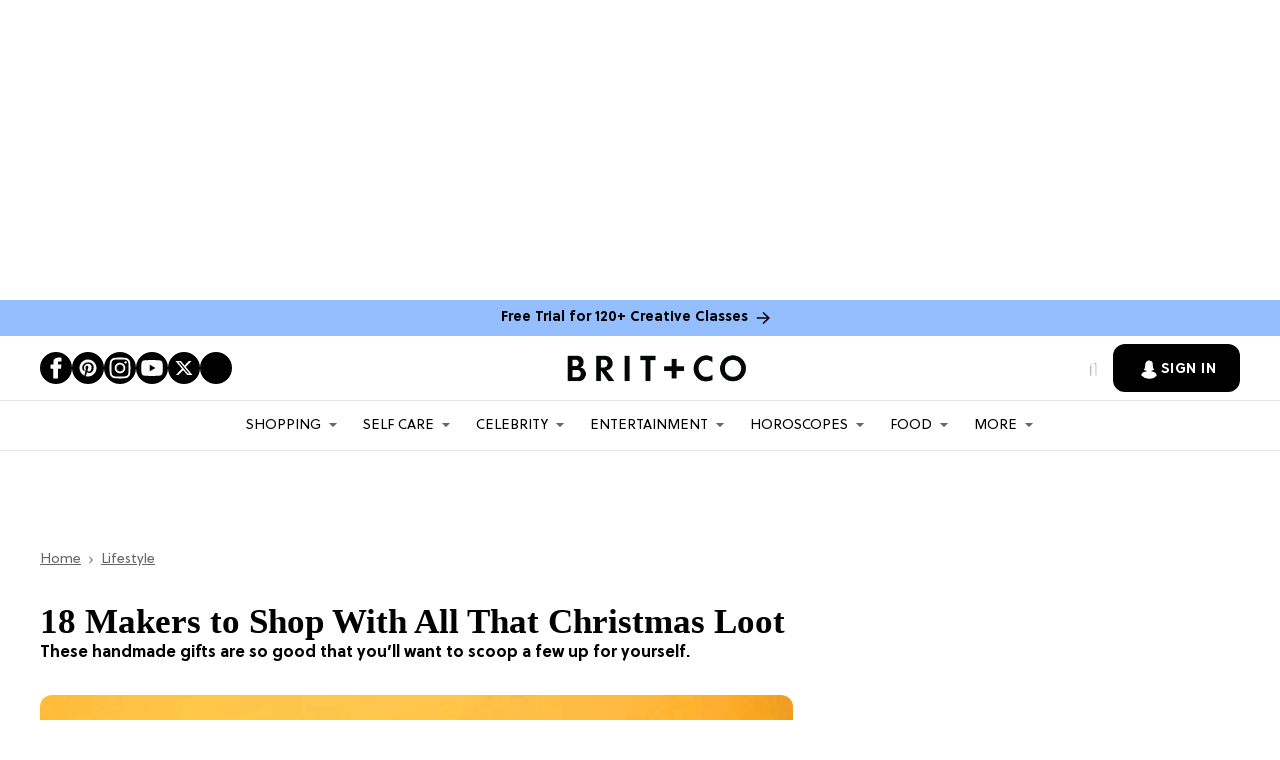

--- FILE ---
content_type: text/html; charset=utf-8
request_url: https://www.brit.co/maker-holiday-shop-gifts/
body_size: 158823
content:
<!DOCTYPE html><!-- Powered by RebelMouse. https://www.rebelmouse.com --><html lang="en"><head prefix="og: https://ogp.me/ns# article: https://ogp.me/ns/article#"><script type="application/ld+json">{"@context":"https://schema.org","@type":"BreadcrumbList","itemListElement":[{"@type":"ListItem","id":"https://www.brit.co/","item":"https://www.brit.co/","name":"Home","position":1},{"@type":"ListItem","id":"https://www.brit.co/lifestyle/","item":"https://www.brit.co/lifestyle/","name":"Lifestyle","position":2}]}</script><script type="application/ld+json">{"@context":"https://schema.org","@type":"Article","articleSection":"","author":{"@type":"Person","description":"Allison Collins lives in Denton, Texas with her husband and two dogs. She is a honky tonk connoisseur, Bruce Springsteen enthusiast, and proud member of the West Texas Cloud Appreciation Society.","identifier":"19917438","image":{"@type":"ImageObject","url":"https://www.brit.co/media-library/eyJhbGciOiJIUzI1NiIsInR5cCI6IkpXVCJ9.eyJpbWFnZSI6Imh0dHBzOi8vYXNzZXRzLnJibC5tcy8yMjA2MjQ1MS9vcmlnaW4uanBnIiwiZXhwaXJlc19hdCI6MTc4MDYyMzQxNH0.SyRyuP_8Fpm-NE2kJorPsIAn0EkAhRjISCLMaWvNJlE/image.jpg?width=210"},"name":"Allison Wheeler","sameAs":["https://www.twitter.com/allisonewheeler","https://www.pinterest.com/wanderlings","https://www.facebook.com/mlle.wheeler"],"url":"https://www.brit.co/u/allisonwheeler"},"dateModified":"2024-11-18T22:06:19Z","datePublished":"2015-12-23T00:00:00Z","description":"These handmade gifts are so good that you’ll want to scoop a few up for yourself.","headline":"18 Makers to Shop With All That Christmas Loot","image":{"@type":"ImageObject","height":600,"url":"https://www.brit.co/media-library/image.jpg?id=21690740&width=1200&height=600&coordinates=0%2C161%2C0%2C162","width":1200},"keywords":["christmas","makers","unique gift ideas"],"mainEntityOfPage":{"@id":"https://www.brit.co/maker-holiday-shop-gifts/","@type":"WebPage"},"publisher":{"@type":"Organization","logo":{"@type":"ImageObject","url":"https://www.brit.co/media-library/eyJhbGciOiJIUzI1NiIsInR5cCI6IkpXVCJ9.eyJpbWFnZSI6Imh0dHBzOi8vYXNzZXRzLnJibC5tcy8yMzE0NTk1OS9vcmlnaW4ucG5nIiwiZXhwaXJlc19hdCI6MTc4NjA0ODU2MX0.tuiOgHCPV5e-_rpPsDKi9r_jtgpFM5oDAi1AAIVEVEM/image.png?width=210"},"name":"Brit + Co"},"thumbnailUrl":"https://www.brit.co/media-library/image.jpg?id=21690740&amp;width=210","url":"https://www.brit.co/maker-holiday-shop-gifts/"}</script><script type="application/ld+json">


</script><script type="application/ld+json">

</script><meta charset="utf-8"/><script type="text/javascript" class="rm-i-script">
window._rmInpZillaSafeSelectorList = [
    ".rm-stats-tracked",
    ".fc-button-label"
];
</script><link rel="preload" as="font" href="https://partners.rebelmouse.com/brit/5a504cfc-9bdd-4eef-a078-9aeaef94fe29.woff2" type="font/woff2" crossorigin=""/><link rel="preload" as="font" href="https://partners.rebelmouse.com/brit/SoleilRegular.woff2" type="font/woff2" crossorigin=""/><link rel="preload" as="font" href="https://partners.rebelmouse.com/brit/SoleilBold.woff2" type="font/woff2" crossorigin=""/><meta name="robots" content="max-image-preview:large"/><link rel="preload" imagesrcset="https://www.brit.co/media-library/image.jpg?id=21690740&width=3600&height=3600 3x, https://www.brit.co/media-library/image.jpg?id=21690740&width=2400&height=2400 2x, https://www.brit.co/media-library/image.jpg?id=21690740&width=1200&height=1200 1x" as="image" fetchpriority="high"/><link rel="canonical" href="https://www.brit.co/maker-holiday-shop-gifts/"/><meta property="fb:app_id" content="178746098878561"/><meta name="twitter:site" content="@"/><meta name="twitter:site:id" content=""/><meta property="og:type" content="article"/><meta property="og:url" content="https://www.brit.co/maker-holiday-shop-gifts/"/><meta property="og:site_name" content="Brit + Co"/><meta property="og:image" content="https://www.brit.co/media-library/image.jpg?id=21690740&width=1200&height=600&coordinates=0%2C161%2C0%2C162"/><meta property="og:image:width" content="1200"/><meta property="og:image:height" content="600"/><meta property="og:title" content="18 Makers to Shop With All That Christmas Loot"/><meta property="og:description" content="These handmade gifts are so good that you’ll want to scoop a few up for yourself."/><meta name="description" content="These handmade gifts are so good that you’ll want to scoop a few up for yourself."/><meta name="keywords" content="christmas, makers, unique gift ideas"/><meta name="referrer" content="always"/><meta name="robots" content="noindex"/><meta name="twitter:card" content="summary_large_image"/><meta name="twitter:image" content="https://www.brit.co/media-library/image.jpg?id=21690740&width=1200&height=600&coordinates=0%2C161%2C0%2C162"/><link rel="preconnect" href="https://assets.rebelmouse.io/" crossorigin="anonymous"/><link rel="preconnect" href="https://user-stats.rbl.ms/" crossorigin="anonymous"/><link rel="preconnect" href="https://pages-stats.rbl.ms/" crossorigin="anonymous"/><!--link rel="preload" href="https://static.rbl.ms/static/fonts/fontawesome/fontawesome-mini.woff" as="font" type="font/woff2" crossorigin--><script type="text/javascript" class="rm-i-script">navigator.userAgent.includes("Chrome")&&function(e,t,n,r,i,o,a,u,c,s,p,l,f,v,d){var m,h,g,y,E=["click","contextmenu","dblclick","gotpointercapture","keydown","keypress","keyup","lostpointercapture","mousedown","mouseup","pointercancel","pointerdown","pointerenter","pointerleave","pointerover","pointerup","touchcancel","touchend","touchstart"],w=["scroll","wheel","mousemove","pointermove","touchmove"],P=new c,I=new c,L=new c,T="_rmStopped",S="rmInpZillaSafe",k="_rmImmediatelyStopped",_=e.setTimeout,b=e.clearTimeout,A=a.prototype,B=s&&"scheduling"in s&&"isInputPending"in s.scheduling;function C(e){return e&&e.canceled?Promise.resolve():(t=(e||{}).space||0,new Promise((function(e){t>0?_(e,0):d(e)}))).then((function(){if(B&&s.scheduling.isInputPending({includeContinuous:!0}))return C(e)}));var t}function Z(e){return e&&(e instanceof n||"function"==typeof e)}function x(e){return e&&"handleEvent"in e}function H(e){return"dataset"in e&&e.dataset.inpZillaSkip}function M(e,t,n,r,i,o){if(!(n[k]||r===u&&n[T]&&t!==n.target)){var a,c={get:(a={target:i,currentTarget:o},function(e,t,n){if(t in a)return a[t];var r=p.get(e,t);return Z(r)?function(){return p.apply(r,e,arguments)}:r}),set:p.set},s=new Proxy(n,c);try{x(e)?e.handleEvent.call(e,s):e.call(t,s)}catch(e){v(e)}}}function O(e){return function(t){var n=this,r=t.eventPhase,i=t.currentTarget,o=t.target;if(H(n))M(e,n,t,r,o,i);else{var a={canceled:!1,space:50};L.has(e)&&(L.get(e).canceled=!0),L.set(e,a),C(a).then((function(){a.canceled||(L.delete(e),M(e,n,t,r,o,i))}))}}}function j(e){return f.length>0&&e instanceof r&&e.dataset}function q(e){var t=!!f.some((function(t){return e.closest(t)}));e.dataset[S]=t?1:0}function F(e){return!!j(e)&&(S in e.dataset||q(e),1==e.dataset[S])}function G(e,t){var n=function(e,t){return!function(e,t){return!function(e){return e&&e.passive}(t)&&function(e){var t=e;return x(e)&&(t=e.handleEvent),!!(t&&t.length>0)}(e)}(e,t)}(e,t);return function(t){var r=this,i=t.eventPhase,o=t.currentTarget,u=t.target,c=t.timeStamp,s=new a("rm").timeStamp-c;function p(){M(e,r,t,i,u,o)}var l=!t.cancelable,f=!H(r),v=s>=20||n||l||function(e){return F(e.target)||F(e.currentTarget)}(t);f&&v?C().then(p):p()}}function N(e,t,n,r){if(!e.has(t)){var i=n(t,r);e.set(t,i)}return e.get(t)}function R(e){E.forEach((function(t){var n="on"+t;Object.defineProperty(e,n,{set:function(e){var n=this,r="__rmInpOn"+t;n[r]&&n.removeEventListener(t,n[r],{passive:!0}),n[r]=e,n.addEventListener(t,e,{passive:!0})}})}))}function U(e,t){return function(){this[e]=!0,t.apply(this,arguments)}}function z(){return!0}e.addEventListener("pointerup",z,{passive:!0}),e.addEventListener("pointerdown",z,{passive:!0}),(m=i.prototype).addEventListener=(h=m.addEventListener,function(t,n,r){var i=this||e;j(i)&&q(i);var o=n;n&&(o=w.includes(t)?N(I,n,O,r):N(P,n,G,r));var a=l.from(arguments);return a[1]=o,h.apply(i,a)}),m.removeEventListener=function(t){return function(n,r){var i,o=this||e,a=r;r&&(w.includes(n)&&I.has(r)?i=I:P.has(r)&&(i=P),i&&(a=i.get(r),i.delete(r)));var u=l.from(arguments);return u[1]=a,t.apply(o,u)}}(m.removeEventListener),R(e),R(t),R(o.prototype),g=A.stopPropagation,y=A.stopImmediatePropagation,A.stopPropagation=U(T,g),A.stopImmediatePropagation=U(k,y),function(){var t=new c;function n(e){return t.has(e)&&t.set(e,!0),b(e)}e.setTimeout=function(n,r){var i=this,o=l.from(arguments).splice(2);if(!Z(n))return _.apply(e,arguments);function a(){t.get(u)||n.apply(i,o),t.delete(u)}var u=_((function(){C().then(a).catch(v)}),r);return t.set(u,!1),u},e.setInterval=function(e,n){var r=this,i=l.from(arguments).splice(2);function o(){t.get(c)||e.apply(r,i)}function a(){return _(u,n)}function u(){t.get(c)?t.delete(c):C().then(o).catch(v).finally(a)}var c=a();return t.set(c,!1),c},e.clearInterval=n,e.clearTimeout=n}()}(window,document,Function,Element,EventTarget,HTMLElement,Event,Event.BUBBLING_PHASE,Map,navigator,Reflect,Array,window._rmInpZillaSafeSelectorList||[],console.error,requestIdleCallback);</script><script class="rm-i-script">window.REBELMOUSE_BOOTSTRAP_DATA = {"isUserLoggedIn": false, "site": {"id": 19876466, "isCommunitySite": false}, "runner": {"id": 19876466}, "post": {"id": 2639398495, "sections": [472900058, 473333484], "shareUrl": "https%3A%2F%2Fwww.brit.co%2Fmaker-holiday-shop-gifts%2F", "status": 0, "tags": ["christmas", "makers", "unique gift ideas"]}, "path": "/maker-holiday-shop-gifts/", "pathParams": {}, "resourceId": "pp_2639398495", "fbId": "178746098878561", "fbAppVersion": "v2.5", "clientGaId": "", "messageBusUri": "wss://messages.rebelmouse.io", "section": {"id": null}, "tag": {"slug": "christmas"}, "fullBootstrapUrl": "/res/bootstrap/data.js?site_id=19876466\u0026resource_id=pp_2639398495\u0026path_params=%7B%7D\u0026override_device=desktop\u0026post_id=2639398495", "whitelabel_menu": {}, "useRiver": false, "engine": {"recaptchaSiteKey": "6Lf98KYkAAAAAFW-4ny86qADaoH9ja5Vvkx-B3Ul", "lazyLoadShortcodeImages": true, "backButtonGoToPage": true, "changeParticleUrlScroll": false, "countKeepReadingAsPageview": true, "defaultVideoPlayer": "", "theoPlayerLibraryLocation": "", "trackPageViewOnParticleUrlScroll": false, "webVitalsSampleRate": 100, "overrideDevicePixelRatio": null, "image_quality_level": 50, "sendEventsToCurrentDomain": false, "enableLoggedOutUserTracking": false, "useSmartLinks2": true}};
    </script><script class="rm-i-script">window.REBELMOUSE_BASE_ASSETS_URL = "https://www.brit.co/static/dist/social-ux/";
        window.REBELMOUSE_BASE_SSL_DOMAIN = "https://www.brit.co";
        window.REBELMOUSE_TASKS_QUEUE = [];
        window.REBELMOUSE_LOW_TASKS_QUEUE = [];
        window.REBELMOUSE_LOWEST_TASKS_QUEUE = [];
        window.REBELMOUSE_ACTIVE_TASKS_QUEUE = [];
        window.REBELMOUSE_STDLIB = {};
        window.RM_OVERRIDES = {};
        window.RM_AD_LOADER = [];
    </script><script src="https://www.brit.co/static/dist/social-ux/main.defdfeb3de149b091756.bundle.mjs" class="rm-i-script" type="module" async="async" data-js-app="true" data-src-host="https://www.brit.co" data-src-file="main.mjs"></script><script src="https://www.brit.co/static/dist/social-ux/main.f9564e78412a50587407.bundle.js" class="rm-i-script" nomodule="nomodule" defer="defer" data-js-app="true" data-src-host="https://www.brit.co" data-src-file="main.js"></script><script src="https://www.brit.co/static/dist/social-ux/runtime.ec7d535abbf345c23a18.bundle.mjs" class="rm-i-script" type="module" async="async" data-js-app="true" data-src-host="https://www.brit.co" data-src-file="runtime.mjs"></script><script src="https://www.brit.co/static/dist/social-ux/runtime.161f803e807f0534ed60.bundle.js" class="rm-i-script" nomodule="nomodule" defer="defer" data-js-app="true" data-src-host="https://www.brit.co" data-src-file="runtime.js"></script><!-- we collected enough need to fix it first before turn in back on--><!--script src="//cdn.ravenjs.com/3.16.0/raven.min.js" crossorigin="anonymous"></script--><!--script type="text/javascript">
        Raven.config('https://6b64f5cc8af542cbb920e0238864390a@sentry.io/147999').install();
    </script--><link rel="manifest" href="/manifest.json"/><meta name="theme-color" content="#647187"/><script class="rm-i-script">
        if ('serviceWorker' in navigator) {
          window.addEventListener('load', function() {
            navigator.serviceWorker.register('/sw.js').then(function(registration) {
              console.log('ServiceWorker registration successful with scope: ', registration.scope);
            }, function(err) {
              console.log('ServiceWorker registration failed: ', err);
            });
          });
        } else {
          console.log('ServiceWorker not enabled');
        }
    </script><script class="rm-i-script">
        // fallback error prone google tag setup
        var googletag = googletag || {};
        googletag.cmd = googletag.cmd || [];
    </script><meta http-equiv="X-UA-Compatible" content="IE=edge"/><link rel="alternate" type="application/rss+xml" title="Brit + Co" href="/feeds/lifestyle.rss"/><meta name="viewport" content="width=device-width,initial-scale=1,minimum-scale=1.0"/><!-- TODO: move the default value from here --><title>18 Makers to Shop With All That Christmas Loot - Brit + Co</title><style class="rm-i-styles">
        article,aside,details,figcaption,figure,footer,header,hgroup,nav,section{display:block;}audio,canvas,video{display:inline-block;}audio:not([controls]){display:none;}[hidden]{display:none;}html{font-size:100%;-webkit-text-size-adjust:100%;-ms-text-size-adjust:100%;}body{margin:0;font-size:1em;line-height:1.4;}body,button,input,select,textarea{font-family:Tahoma,sans-serif;color:#5A5858;}::-moz-selection{background:#145A7C;color:#fff;text-shadow:none;}::selection{background:#145A7C;color:#fff;text-shadow:none;}:focus{outline:5px auto #2684b1;}a:hover,a:active{outline:0;}abbr[title]{border-bottom:1px dotted;}b,strong{font-weight:bold;}blockquote{margin:1em 40px;}dfn{font-style:italic;}hr{display:block;height:1px;border:0;border-top:1px solid #ccc;margin:1em 0;padding:0;}ins{background:#ff9;color:#000;text-decoration:none;}mark{background:#ff0;color:#000;font-style:italic;font-weight:bold;}pre,code,kbd,samp{font-family:monospace,serif;_font-family:'courier new',monospace;font-size:1em;}pre{white-space:pre;white-space:pre-wrap;word-wrap:break-word;}q{quotes:none;}q:before,q:after{content:"";content:none;}small{font-size:85%;}sub,sup{font-size:75%;line-height:0;position:relative;vertical-align:baseline;}sup{top:-0.5em;}sub{bottom:-0.25em;}ul,ol{margin:1em 0;padding:0 0 0 40px;}dd{margin:0 0 0 40px;}nav ul,nav ol{list-style:none;list-style-image:none;margin:0;padding:0;}img{border:0;-ms-interpolation-mode:bicubic;vertical-align:middle;}svg:not(:root){overflow:hidden;}figure{margin:0;}form{margin:0;}fieldset{border:0;margin:0;padding:0;}label{cursor:pointer;}legend{border:0;padding:0;}button,input{line-height:normal;}button,input[type="button"],input[type="reset"],input[type="submit"]{cursor:pointer;-webkit-appearance:button;}input[type="checkbox"],input[type="radio"]{box-sizing:border-box;padding:0;}input[type="search"]{-webkit-appearance:textfield;box-sizing:content-box;}input[type="search"]::-webkit-search-decoration{-webkit-appearance:none;}button::-moz-focus-inner,input::-moz-focus-inner{border:0;padding:0;}textarea{overflow:auto;vertical-align:top;resize:vertical;}input:invalid,textarea:invalid{background-color:#fccfcc;}table{border-collapse:collapse;border-spacing:0;}td{vertical-align:top;}.ir{display:block;border:0;text-indent:-999em;overflow:hidden;background-color:transparent;background-repeat:no-repeat;text-align:left;direction:ltr;}.ir br{display:none;}.hidden{display:none !important;visibility:hidden;}.visuallyhidden{border:0;clip:rect(0 0 0 0);height:1px;margin:-1px;overflow:hidden;padding:0;position:absolute;width:1px;}.visuallyhidden.focusable:active,.visuallyhidden.focusable:focus{clip:auto;height:auto;margin:0;overflow:visible;position:static;width:auto;}.invisible{visibility:hidden;}.clearfix:before,.clearfix:after{content:"";display:table;}.clearfix:after{clear:both;}.clearfix{zoom:1;}.zindex20{z-index:20;}.zindex30{z-index:30;}.zindex40{z-index:40;}.zindex50{z-index:50;}html{font-size:11px;font-family:Helvetica;line-height:1.4;color:#1f1f1f;font-weight:normal;}body,button,input,select,textarea{font-family:Helvetica;color:#1f1f1f;}.col,body{font-size:1.6rem;line-height:1.4;}a{color:rgba(0, 0, 0, 1);text-decoration:none;}a:hover{color:rgba(0, 0, 0, 1);text-decoration:none;}.with-primary-color{color:rgba(0, 0, 0, 1);}.with-primary-color:hover{color:rgba(0, 0, 0, 1);}.js-tab,.js-keep-reading,.js-toggle{cursor:pointer;}.noselect{-webkit-touch-callout:none;-webkit-user-select:none;-khtml-user-select:none;-moz-user-select:none;-ms-user-select:none;user-select:none;}.tabs__tab{display:inline-block;padding:10px;}.tabs__tab-content{display:none;}.tabs__tab-content.active{display:block;}button:focus,input[type="text"],input[type="email"]{outline:0;}audio,canvas,iframe,img,svg,video{vertical-align:middle;max-width:100%;}textarea{resize:vertical;}.main{background-color:#f4f4f4;position:relative;overflow:hidden;}.valign-wrapper{display:-webkit-flex;display:-ms-flexbox;display:flex;-webkit-align-items:center;-ms-flex-align:center;align-items:center;}.valign-wrapper .valign{display:block;}#notification{position:fixed;}.article-module__controls-placeholder{position:absolute;}.display-block{display:block;}.cover-all{position:absolute;width:100%;height:100%;}.full-width{width:100%;}.fa{font-family:FontAwesome,"fontawesome-mini" !important;}.fa.fa-instagram{font-size:1.15em;}.fa-googleplus:before{content:"\f0d5";}.post-partial,.overflow-visible{overflow:visible !important;}.attribute-data{margin:0 10px 10px 0;padding:5px 10px;background-color:rgba(0, 0, 0, 1);color:white;border-radius:3px;margin-bottom:10px;display:inline-block;}.attribute-data[value=""]{display:none;}.badge{display:inline-block;overflow:hidden;}.badge-image{border-radius:100%;}.js-expandable.expanded .js-expand,.js-expandable:not(.expanded) .js-contract{display:none;}.js-scroll-trigger{display:block;width:100%;}.sticky-target:not(.legacy){position:fixed;opacity:0;top:0;will-change:transform;transform:translate3d(0px,0px,0px);}.sticky-target.legacy{position:relative;}.sticky-target.legacy.sticky-active{position:fixed;}.color-inherit:hover,.color-inherit{color:inherit;}.js-appear-on-expand{transition:all 350ms;height:0;overflow:hidden;opacity:0;}.content-container{display:none;}.expanded .content-container{display:block;}.expanded .js-appear-on-expand{opacity:1;height:auto;}.logged-out-user .js-appear-on-expand{height:0;opacity:0;}.h1,.h2{margin:0;padding:0;font-size:1em;font-weight:normal;}.lazyload-placeholder{display:none;position:absolute;text-align:center;background:rgba(0,0,0,0.1);top:0;bottom:0;left:0;right:0;}div[runner-lazy-loading] .lazyload-placeholder,iframe[runner-lazy-loading] + .lazyload-placeholder{display:block;}.abs-pos-center{position:absolute;top:0;bottom:0;left:0;right:0;margin:auto;}.relative{position:relative;}.runner-spinner{position:absolute;top:0;bottom:0;left:0;right:0;margin:auto;width:50px;}.runner-spinner:before{content:"";display:block;padding-top:100%;}.rm-non-critical-loaded .runner-spinner-circular{animation:rotate 2s linear infinite;height:100%;transform-origin:center center;width:100%;position:absolute;top:0;bottom:0;left:0;right:0;margin:auto;}.position-relative{position:relative;}.collection-button{display:inline-block;}.rm-non-critical-loaded .runner-spinner-path{stroke-dasharray:1,200;stroke-dashoffset:0;animation:dash 1.5s ease-in-out infinite,color 6s ease-in-out infinite;stroke-linecap:round;}.pagination-container .pagination-wrapper{display:flex;align-items:center;}.pagination-container .pagination-wrapper a{color:rgba(59,141,242,1);margin:0 5px;}@keyframes rotate{100%{transform:rotate(360deg);}}@keyframes dash{0%{stroke-dasharray:1,200;stroke-dashoffset:0;}50%{stroke-dasharray:89,200;stroke-dashoffset:-35px;}100%{stroke-dasharray:89,200;stroke-dashoffset:-124px;}}@keyframes color{100%,0%{stroke:rgba(255,255,255,1);}40%{stroke:rgba(255,255,255,0.6);}66%{stroke:rgba(255,255,255,0.9);}80%,90%{stroke:rgba(255,255,255,0.7);}}.js-section-loader-feature-container > .slick-list > .slick-track > .slick-slide:not(.slick-active){height:0;visibility:hidden;}.rebellt-item-media-container .instagram-media{margin-left:auto !important;margin-right:auto !important;}.js-hidden-panel{position:fixed;top:0;left:0;right:0;transition:all 300ms;z-index:10;}.js-hidden-panel.active{transform:translate3d(0,-100%,0);}.content{margin-left:auto;margin-right:auto;max-width:1100px;width:90%;}.ad-tag{text-align:center;}.ad-tag__inner{display:inline-block;}.content .ad-tag{margin-left:-5%;margin-right:-5%;}@media (min-width:768px){.content .ad-tag{margin-left:auto;margin-right:auto;}}.user-prefs{display:none;}.no-mb:not(:last-child){margin-bottom:0;}.no-mt:not(:first-child){margin-top:0;}.sm-mt-0:not(:empty):before,.sm-mt-1:not(:empty):before,.sm-mt-2:not(:empty):before,.sm-mb-0:not(:empty):after,.sm-mb-1:not(:empty):after,.sm-mb-2:not(:empty):after,.md-mt-0:not(:empty):before,.md-mt-1:not(:empty):before,.md-mt-2:not(:empty):before,.md-mb-0:not(:empty):after,.md-mb-1:not(:empty):after,.md-mb-2:not(:empty):after,.lg-mt-0:not(:empty):before,.lg-mt-1:not(:empty):before,.lg-mt-2:not(:empty):before,.lg-mb-0:not(:empty):after,.lg-mb-1:not(:empty):after,.lg-mb-2:not(:empty):after{content:'';display:block;overflow:hidden;}.sm-mt-0:not(:empty):before{margin-bottom:0;}.sm-mt-0 > *{margin-top:0;}.sm-mt-1:not(:empty):before{margin-bottom:-10px;}.sm-mt-1 > *{margin-top:10px;}.sm-mt-2:not(:empty):before{margin-bottom:-20px;}.sm-mt-2 > *{margin-top:20px;}.sm-mb-0:not(:empty):after{margin-top:0;}.sm-mb-0 > *{margin-bottom:0;}.sm-mb-1:not(:empty):after{margin-top:-10px;}.sm-mb-1 > *{margin-bottom:10px;}.sm-mb-2:not(:empty):after{margin-top:-20px;}.sm-mb-2 > *{margin-bottom:20px;}@media (min-width:768px){.md-mt-0:not(:empty):before{margin-bottom:0;}.md-mt-0 > *{margin-top:0;}.md-mt-1:not(:empty):before{margin-bottom:-10px;}.md-mt-1 > *{margin-top:10px;}.md-mt-2:not(:empty):before{margin-bottom:-20px;}.md-mt-2 > *{margin-top:20px;}.md-mb-0:not(:empty):after{margin-top:0;}.md-mb-0 > *{margin-bottom:0;}.md-mb-1:not(:empty):after{margin-top:-10px;}.md-mb-1 > *{margin-bottom:10px;}.md-mb-2:not(:empty):after{margin-top:-20px;}.md-mb-2 > *{margin-bottom:20px;}}@media (min-width:1024px){.lg-mt-0:not(:empty):before{margin-bottom:0;}.lg-mt-0 > *{margin-top:0;}.lg-mt-1:not(:empty):before{margin-bottom:-10px;}.lg-mt-1 > *{margin-top:10px;}.lg-mt-2:not(:empty):before{margin-bottom:-20px;}.lg-mt-2 > *{margin-top:20px;}.lg-mb-0:not(:empty):after{margin-top:0;}.lg-mb-0 > *{margin-bottom:0;}.lg-mb-1:not(:empty):after{margin-top:-10px;}.lg-mb-1 > *{margin-bottom:10px;}.lg-mb-2:not(:empty):after{margin-top:-20px;}.lg-mb-2 > *{margin-bottom:20px;}}.sm-cp-0{padding:0;}.sm-cp-1{padding:10px;}.sm-cp-2{padding:20px;}@media (min-width:768px){.md-cp-0{padding:0;}.md-cp-1{padding:10px;}.md-cp-2{padding:20px;}}@media (min-width:1024px){.lg-cp-0{padding:0;}.lg-cp-1{padding:10px;}.lg-cp-2{padding:20px;}}.mb-2 > *{margin-bottom:20px;}.mb-2 > :last-child{margin-bottom:0;}.v-sep > *{margin-bottom:20px;}@media (min-width:768px){.v-sep > *{margin-bottom:40px;}}.v-sep > *:last-child{margin-bottom:0;}@media only screen and (max-width:767px){.hide-mobile{display:none !important;}}@media only screen and (max-width:1023px){.hide-tablet-and-mobile{display:none !important;}}@media only screen and (min-width:768px){.hide-tablet-and-desktop{display:none !important;}}@media only screen and (min-width:768px) and (max-width:1023px){.hide-tablet{display:none !important;}}@media only screen and (min-width:1024px){.hide-desktop{display:none !important;}}.row.px10{margin-left:-10px;margin-right:-10px;}.row.px10 > .col{padding-left:10px;padding-right:10px;}.row.px20{margin-left:-20px;margin-right:-20px;}.row.px20 > .col{padding-left:20px;padding-right:20px;}.row{margin-left:auto;margin-right:auto;overflow:hidden;}.row:after{content:'';display:table;clear:both;}.row:not(:empty){margin-bottom:-20px;}.col{margin-bottom:20px;}@media (min-width:768px){.col{margin-bottom:40px;}.row:not(:empty){margin-bottom:-40px;}}.row .col{float:left;box-sizing:border-box;}.row .col.pull-right{float:right;}.row .col.s1{width:8.3333333333%;}.row .col.s2{width:16.6666666667%;}.row .col.s3{width:25%;}.row .col.s4{width:33.3333333333%;}.row .col.s5{width:41.6666666667%;}.row .col.s6{width:50%;}.row .col.s7{width:58.3333333333%;}.row .col.s8{width:66.6666666667%;}.row .col.s9{width:75%;}.row .col.s10{width:83.3333333333%;}.row .col.s11{width:91.6666666667%;}.row .col.s12{width:100%;}@media only screen and (min-width:768px){.row .col.m1{width:8.3333333333%;}.row .col.m2{width:16.6666666667%;}.row .col.m3{width:25%;}.row .col.m4{width:33.3333333333%;}.row .col.m5{width:41.6666666667%;}.row .col.m6{width:50%;}.row .col.m7{width:58.3333333333%;}.row .col.m8{width:66.6666666667%;}.row .col.m9{width:75%;}.row .col.m10{width:83.3333333333%;}.row .col.m11{width:91.6666666667%;}.row .col.m12{width:100%;}}@media only screen and (min-width:1024px){.row .col.l1{width:8.3333333333%;}.row .col.l2{width:16.6666666667%;}.row .col.l3{width:25%;}.row .col.l4{width:33.3333333333%;}.row .col.l5{width:41.6666666667%;}.row .col.l6{width:50%;}.row .col.l7{width:58.3333333333%;}.row .col.l8{width:66.6666666667%;}.row .col.l9{width:75%;}.row .col.l10{width:83.3333333333%;}.row .col.l11{width:91.6666666667%;}.row .col.l12{width:100%;}}.widget{position:relative;box-sizing:border-box;}.widget:hover .widget__headline a{color:rgba(0, 0, 0, 1);}.widget__headline{font-family:Helvetica;color:#1f1f1f;cursor:pointer;}.widget__headline-text{font-family:inherit;color:inherit;word-break:break-word;}.widget__section-text{display:block;}.image,.widget__image{background-position:center;background-repeat:no-repeat;background-size:cover;display:block;z-index:0;}.widget__play{position:absolute;width:100%;height:100%;text-align:center;}.rm-widget-image-holder{position:relative;}.rm-video-holder{position:absolute;width:100%;height:100%;top:0;left:0;}.rm-zindex-hidden{display:none;z-index:-1;}.rm-widget-image-holder .widget__play{top:0;left:0;}.image.no-image{background-color:#e4e4e4;}.widget__video{position:relative;}.widget__video .rm-scrop-spacer{padding-bottom:56.25%;}.widget__video.rm-video-tiktok{max-width:605px;}.widget__video video,.widget__video iframe{position:absolute;top:0;left:0;height:100%;}.widget__product-vendor{font-size:1.5em;line-height:1.5;margin:25px 0;}.widget__product-buy-link{margin:15px 0;}.widget__product-buy-link-btn{background-color:#000;color:#fff;display:inline-block;font-size:1.6rem;line-height:1em;padding:1.25rem;font-weight:700;}.widget__product-buy-btn:hover{color:#fff;}.widget__product-price{font-size:1.5em;line-height:1.5;margin:25px 0;}.widget__product-compare-at-price{text-decoration:line-through;}.rebellt-item.is--mobile,.rebellt-item.is--tablet{margin-bottom:0.85em;}.rebellt-item.show_columns_on_mobile.col2,.rebellt-item.show_columns_on_mobile.col3{display:inline-block;vertical-align:top;}.rebellt-item.show_columns_on_mobile.col2{width:48%;}.rebellt-item.show_columns_on_mobile.col3{width:32%;}@media only screen and (min-width:768px){.rebellt-item.col2:not(.show_columns_on_mobile),.rebellt-item.col3:not(.show_columns_on_mobile){display:inline-block;vertical-align:top;}.rebellt-item.col2:not(.show_columns_on_mobile){width:48%;}.rebellt-item.col3:not(.show_columns_on_mobile){width:32%;}}.rebellt-item.parallax{background-size:cover;background-attachment:fixed;position:relative;left:calc(-50vw + 50%);width:100vw;min-height:100vh;padding:0 20%;box-sizing:border-box;max-width:inherit;text-align:center;z-index:3;}.rebellt-item.parallax.is--mobile{background-position:center;margin-bottom:0;padding:0 15%;}.rebellt-item.parallax.has-description:before,.rebellt-item.parallax.has-description:after{content:"";display:block;padding-bottom:100%;}.rebellt-item.parallax.has-description.is--mobile:before,.rebellt-item.parallax.has-description.is--mobile:after{padding-bottom:90vh;}.rebellt-item.parallax h3,.rebellt-item.parallax p{color:white;text-shadow:1px 0 #000;}.rebellt-item.parallax.is--mobile p{font-size:18px;font-weight:400;}.rebellt-ecommerce h3{font-size:1.8em;margin-bottom:15px;}.rebellt-ecommerce--vendor{font-size:1.5em;line-height:1.5;margin:25px 0;}.rebellt-ecommerce--price{font-size:1.5em;line-height:1.5;margin:25px 0;}.rebellt-ecommerce--compare-at-price{text-decoration:line-through;}.rebellt-ecommerce--buy{margin:15px 0;}.rebellt-ecommerce--btn{background-color:#000;color:#fff;display:inline-block;font-size:1.6rem;line-height:1em;padding:1.25rem;font-weight:700;}.rebellt-ecommerce--btn:hover{color:#fff;}.rebelbar.skin-simple{height:50px;line-height:50px;color:#1f1f1f;font-size:1.2rem;border-left:none;border-right:none;background-color:#fff;}.rebelbar.skin-simple .rebelbar__inner{position:relative;height:100%;margin:0 auto;padding:0 20px;max-width:1300px;}.rebelbar.skin-simple .logo{float:left;}.rebelbar.skin-simple .logo__image{max-height:50px;max-width:190px;}.rebelbar--fake.skin-simple{position:relative;border-color:#fff;}.rebelbar--fixed.skin-simple{position:absolute;width:100%;z-index:3;}.with-fixed-header .rebelbar--fixed.skin-simple{position:fixed;top:0;}.rebelbar.skin-simple .rebelbar__menu-toggle{position:relative;cursor:pointer;float:left;text-align:center;font-size:0;width:50px;margin-left:-15px;height:100%;color:#1f1f1f;}.rebelbar.skin-simple i{vertical-align:middle;display:inline-block;font-size:20px;}.rebelbar.skin-simple .rebelbar__menu-toggle:hover{color:rgba(0, 0, 0, 1);}.rebelbar.skin-simple .rebelbar__section-links{display:none;padding:0 100px 0 40px;overflow:hidden;height:100%;}.rebelbar.skin-simple .rebelbar__section-list{margin:0 -15px;height:100%;}.rebelbar.skin-simple .rebelbar__section-links li{display:inline-block;padding:0 15px;text-align:left;}.rebelbar.skin-simple .rebelbar__section-link{color:#1f1f1f;display:block;font-size:1.8rem;font-weight:400;text-decoration:none;}.rebelbar.skin-simple .rebelbar__section-link:hover{color:rgba(0, 0, 0, 1);}.rebelbar.skin-simple .rebelbar__sharebar.sharebar{display:none;}.rebelbar.skin-simple .rebelbar__section-list.js--active .rebelbar__more-sections-button{visibility:visible;}.rebelbar.skin-simple .rebelbar__more-sections-button{cursor:pointer;visibility:hidden;}.rebelbar.skin-simple #rebelbar__more-sections{visibility:hidden;position:fixed;line-height:70px;left:0;width:100%;background-color:#1f1f1f;}.rebelbar.skin-simple #rebelbar__more-sections a{color:white;}.rebelbar.skin-simple #rebelbar__more-sections.opened{visibility:visible;}@media only screen and (min-width:768px){.rebelbar.skin-simple .rebelbar__menu-toggle{margin-right:15px;}.rebelbar.skin-simple{height:100px;line-height:100px;font-weight:700;}.rebelbar.skin-simple .logo__image{max-width:350px;max-height:100px;}.rebelbar.skin-simple .rebelbar__inner{padding:0 40px;}.rebelbar.skin-simple .rebelbar__sharebar.sharebar{float:left;margin-top:20px;margin-bottom:20px;padding-left:40px;}}@media (min-width:960px){.rebelbar.skin-simple .rebelbar__section-links{display:block;}.with-floating-shares .rebelbar.skin-simple .search-form{display:none;}.with-floating-shares .rebelbar.skin-simple .rebelbar__sharebar.sharebar{display:block;}.with-floating-shares .rebelbar.skin-simple .rebelbar__section-links{display:none;}}.menu-global{display:none;width:100%;position:fixed;z-index:3;color:white;background-color:#1a1a1a;height:100%;font-size:1.8rem;overflow-y:auto;overflow-x:hidden;line-height:1.6em;}@media (min-width:768px){.menu-global{display:block;max-width:320px;top:0;-webkit-transform:translate(-320px,0);transform:translate(-320px,0);transform:translate3d(-320px,0,0);}.menu-global,.all-content-wrapper{transition:transform .2s cubic-bezier(.2,.3,.25,.9);}}.menu-overlay{position:fixed;top:-100%;left:0;height:0;width:100%;cursor:pointer;visibility:hidden;opacity:0;transition:opacity 200ms;}.menu-opened .menu-overlay{visibility:visible;height:100%;z-index:1;opacity:1;top:0;}@media only screen and (min-width:768px){.menu-opened .menu-overlay{z-index:10;background:rgba(255,255,255,.6);}}@media (min-width:960px){.logged-out-user .rebelbar.skin-simple .menu-overlay{display:none;}}@media (min-width:600px){.rm-resized-container-5{width:5%;}.rm-resized-container-10{width:10%;}.rm-resized-container-15{width:15%;}.rm-resized-container-20{width:20%;}.rm-resized-container-25{width:25%;}.rm-resized-container-30{width:30%;}.rm-resized-container-35{width:35%;}.rm-resized-container-40{width:40%;}.rm-resized-container-45{width:45%;}.rm-resized-container-50{width:50%;}.rm-resized-container-55{width:55%;}.rm-resized-container-60{width:60%;}.rm-resized-container-65{width:65%;}.rm-resized-container-70{width:70%;}.rm-resized-container-75{width:75%;}.rm-resized-container-80{width:80%;}.rm-resized-container-85{width:85%;}.rm-resized-container-90{width:90%;}.rm-resized-container-95{width:95%;}.rm-resized-container-100{width:100%;}}.rm-embed-container{position:relative;}.rm-embed-container.rm-embed-instagram{max-width:540px;}.rm-embed-container.rm-embed-tiktok{max-width:572px;min-height:721px;}.rm-embed-container.rm-embed-tiktok blockquote,.rm-embed-twitter blockquote{all:revert;}.rm-embed-container.rm-embed-tiktok blockquote{margin-left:0;margin-right:0;position:relative;}.rm-embed-container.rm-embed-tiktok blockquote,.rm-embed-container.rm-embed-tiktok blockquote > iframe,.rm-embed-container.rm-embed-tiktok blockquote > section{width:100%;min-height:721px;display:block;}.rm-embed-container.rm-embed-tiktok blockquote > section{position:absolute;top:0;left:0;right:0;bottom:0;display:flex;align-items:center;justify-content:center;flex-direction:column;text-align:center;}.rm-embed-container.rm-embed-tiktok blockquote > section:before{content:"";display:block;width:100%;height:300px;border-radius:8px;}.rm-embed-container > .rm-embed,.rm-embed-container > .rm-embed-holder{position:absolute;top:0;left:0;}.rm-embed-holder{display:block;height:100%;width:100%;display:flex;align-items:center;}.rm-embed-container > .rm-embed-spacer{display:block;}.rm-embed-twitter{max-width:550px;margin-top:10px;margin-bottom:10px;}.rm-embed-twitter blockquote{position:relative;height:100%;width:100%;flex-direction:column;display:flex;align-items:center;justify-content:center;flex-direction:column;text-align:center;}.rm-embed-twitter:not(.rm-off) .twitter-tweet{margin:0 !important;}.logo__image,.image-element__img,.rm-lazyloadable-image{max-width:100%;height:auto;}.logo__image,.image-element__img{width:auto;}@media (max-width:768px){.rm-embed-spacer.rm-embed-spacer-desktop{display:none;}}@media (min-width:768px){.rm-embed-spacer.rm-embed-spacer-mobile{display:none;}}.sharebar{margin:0 -4px;padding:0;font-size:0;line-height:0;}.sharebar a{color:#fff;}.sharebar a:hover{text-decoration:none;color:#fff;}.sharebar .share,.sharebar .share-plus{display:inline-block;margin:0 4px;font-size:14px;font-weight:400;padding:0 10px;width:20px;min-width:20px;height:40px;line-height:38px;text-align:center;vertical-align:middle;border-radius:2px;}.sharebar .share-plus i,.sharebar .share i{display:inline-block;vertical-align:middle;}.sharebar .hide-button{display:none;}.sharebar.enable-panel .hide-button{display:inline-block;}.sharebar.enable-panel .share-plus{display:none;}.sharebar.with-first-button-caption:not(.enable-panel) .share:first-child{width:68px;}.sharebar.with-first-button-caption:not(.enable-panel) .share:first-child:after{content:'Share';padding-left:5px;vertical-align:middle;}.sharebar--fixed{display:none;position:fixed;bottom:0;z-index:1;text-align:center;width:100%;left:0;margin:20px auto;}.with-floating-shares .sharebar--fixed{display:block;}.sharebar.fly_shared:not(.enable-panel) .share:nth-child(5){display:none;}.share-media-panel .share-media-panel-pinit{position:absolute;right:0;bottom:0;background-color:transparent;}.share-media-panel-pinit_share{background-image:url('/static/img/whitelabel/runner/spritesheets/pin-it-sprite.png');background-color:#BD081C;background-position:-1px -17px;border-radius:4px;float:right;height:34px;margin:7px;width:60px;background-size:194px auto;}.share-media-panel-pinit_share:hover{opacity:.9;}@media (min-width:768px){.sharebar .share-plus .fa,.sharebar .share .fa{font-size:22px;}.sharebar .share,.sharebar .share-plus{padding:0 15px;width:30px;min-width:30px;height:60px;line-height:60px;margin:0 4px;font-size:16px;}.sharebar.with-first-button-caption:not(.enable-panel) .share:first-child{width:180px;}.sharebar.with-first-button-caption:not(.enable-panel) .share:first-child:after{content:'Share this story';padding-left:10px;vertical-align:middle;text-transform:uppercase;}.share-media-panel-pinit_share{background-position:-60px -23px;height:45px;margin:10px;width:80px;}}.action-btn{display:block;font-size:1.6rem;color:rgba(0, 0, 0, 1);cursor:pointer;border:2px solid rgba(0, 0, 0, 1);border-color:rgba(0, 0, 0, 1);border-radius:2px;line-height:1em;padding:1.6rem;font-weight:700;text-align:center;}.action-btn:hover{color:rgba(0, 0, 0, 1);border:2px solid rgba(0, 0, 0, 1);border-color:rgba(0, 0, 0, 1);}.section-headline__text{font-size:3rem;font-weight:700;line-height:1;}.section-headline__text{color:#1f1f1f;}@media (min-width:768px){.section-headline__text{font-size:3.6rem;}.content__main .section-headline__text{margin-top:-.3rem;margin-bottom:2rem;}}.module-headline__text{font-size:3rem;font-weight:700;color:#acacac;}@media (min-width:768px){.module-headline__text{font-size:3.6rem;}}.search-form{position:absolute;top:0;right:20px;z-index:1;}.search-form__text-input{display:none;height:42px;font-size:1.3rem;background-color:#f4f4f4;border:none;color:#8f8f8f;text-indent:10px;padding:0;width:220px;position:absolute;right:-10px;top:0;bottom:0;margin:auto;}.search-form .search-form__submit{display:none;position:relative;border:none;bottom:2px;background-color:transparent;}.search-form__text-input:focus,.search-form__submit:focus{border:0 none;-webkit-box-shadow:none;-moz-box-shadow:none;box-shadow:none;outline:0 none;}.show-search .search-form__close{position:absolute;display:block;top:0;bottom:0;margin:auto;height:1rem;right:-28px;}.search-form__open{vertical-align:middle;bottom:2px;display:inline-block;position:relative;color:#1f1f1f;font-size:1.9rem;}.show-search .search-form__text-input{display:block;}.show-search .search-form__submit{display:inline-block;vertical-align:middle;padding:0;color:#1f1f1f;font-size:1.9rem;}.search-form__close,.show-search .search-form__open{display:none;}.quick-search{display:block;border-bottom:1px solid #d2d2d2;padding:24px 0 28px;margin-bottom:20px;position:relative;}.quick-search__submit{background-color:transparent;border:0;padding:0;margin:0;position:absolute;zoom:.75;color:#000;}.quick-search__input{background-color:transparent;border:0;padding:0;font-size:1.5rem;font-weight:700;line-height:3em;padding-left:40px;width:100%;box-sizing:border-box;}@media (min-width:768px){.search-form{right:40px;}.quick-search{margin-bottom:40px;padding:0 0 20px;}.quick-search__submit{zoom:1;}.quick-search__input{line-height:2.2em;padding-left:60px;}}.search-widget{position:relative;}.search-widget__input,.search-widget__submit{border:none;padding:0;margin:0;color:#1f1f1f;background:transparent;font-size:inherit;line-height:inherit;}.social-links__link{display:inline-block;padding:12px;line-height:0;width:25px;height:25px;border-radius:50%;margin:0 6px;font-size:1.5em;text-align:center;position:relative;vertical-align:middle;color:white;}.social-links__link:hover{color:white;}.social-links__link > span{position:absolute;top:0;left:0;right:0;bottom:0;margin:auto;height:1em;}.article__body{font-family:Helvetica;}.body-description .horizontal-rule{border-top:2px solid #eee;}.article-content blockquote{border-left:5px solid rgba(0, 0, 0, 1);border-left-color:rgba(0, 0, 0, 1);color:#656565;padding:0 0 0 25px;margin:1em 0 1em 25px;}.article__splash-custom{position:relative;}.body hr{display:none;}.article-content .media-caption{color:#9a9a9a;font-size:1.4rem;line-height:2;}.giphy-image{margin-bottom:0;}.article-body a{word-wrap:break-word;}.article-content .giphy-image__credits-wrapper{margin:0;}.article-content .giphy-image__credits{color:#000;font-size:1rem;}.article-content .image-media,.article-content .giphy-image .media-photo-credit{display:block;}.tags{color:rgba(0, 0, 0, 1);margin:0 -5px;}.tags__item{margin:5px;display:inline-block;}.tags .tags__item{line-height:1;}.slideshow .carousel-control{overflow:hidden;}.shortcode-media .media-caption,.shortcode-media .media-photo-credit{display:block;}@media (min-width:768px){.tags{margin:0 -10px;}.tags__item{margin:10px;}.article-content__comments-wrapper{border-bottom:1px solid #d2d2d2;margin-bottom:20px;padding-bottom:40px;}}.subscription-widget{background:rgba(0, 0, 0, 1);padding:30px;}.subscription-widget .module-headline__text{text-align:center;font-size:2rem;font-weight:400;color:#fff;}.subscription-widget .social-links{margin-left:-10px;margin-right:-10px;text-align:center;font-size:0;}.subscription-widget .social-links__link{display:inline-block;vertical-align:middle;width:39px;height:39px;color:#fff;box-sizing:border-box;border-radius:50%;font-size:20px;margin:0 5px;line-height:35px;background:transparent;border:2px solid #fff;border-color:#fff;}.subscription-widget .social-links__link:hover{color:rgba(0, 0, 0, 1);border-color:rgba(0, 0, 0, 1);background:transparent;}.subscription-widget .social-links__link .fa-instagram{margin:5px 0 0 1px;}.subscription-widget__site-links{margin:30px -5px;text-align:center;font-size:.8em;}.subscription-widget__site-link{padding:0 5px;color:inherit;}.newsletter-element__form{text-align:center;position:relative;max-width:500px;margin-left:auto;margin-right:auto;}.newsletter-element__submit,.newsletter-element__input{border:0;padding:10px;font-size:1.6rem;font-weight:500;height:40px;line-height:20px;margin:0;}.newsletter-element__submit{background:#acacac;color:#fff;position:absolute;top:0;right:0;}.newsletter-element__submit:hover{opacity:.9;}.newsletter-element__input{background:#f4f4f4;width:100%;color:#8f8f8f;padding-right:96px;box-sizing:border-box;}.gdpr-cookie-wrapper{position:relative;left:0;right:0;padding:.5em;box-sizing:border-box;}.gdpr-cookie-controls{text-align:right;}.runner-authors-list{margin-top:0;margin-bottom:0;padding-left:0;list-style-type:none;}.runner-authors-author-wrapper{display:flex;flex-direction:row;flex-wrap:nowrap;justify-content:flex-start;align-items:stretch;align-content:stretch;}.runner-authors-avatar-thumb{display:inline-block;border-radius:100%;width:55px;height:55px;background-repeat:no-repeat;background-position:center;background-size:cover;overflow:hidden;}.runner-authors-avatar-thumb img{width:100%;height:100%;display:block;object-fit:cover;border-radius:100%;}.runner-authors-avatar-fallback{display:flex;align-items:center;justify-content:center;width:100%;height:100%;font-size:12px;line-height:1.1;text-align:center;padding:4px;background:#e0e0e0;color:#555;font-weight:600;text-transform:uppercase;border-radius:100%;overflow:hidden;}.runner-authors-author-info{width:calc(100% - 55px);}.runner-author-name-container{padding:0 6px;}.rm-breadcrumb__list{margin:0;padding:0;}.rm-breadcrumb__item{list-style-type:none;display:inline;}.rm-breadcrumb__item:last-child .rm-breadcrumb__separator{display:none;}.rm-breadcrumb__item:last-child .rm-breadcrumb__link,.rm-breadcrumb__link.disabled{pointer-events:none;color:inherit;}.social-tab-i .share-fb:after,.social-tab-i .share-tw:after{content:none;}.share-buttons .social-tab-i a{margin-right:0;}.share-buttons .social-tab-i li{line-height:1px;float:left;}.share-buttons .social-tab-i ul{margin:0;padding:0;list-style:none;}.share-tab-img{max-width:100%;padding:0;margin:0;position:relative;overflow:hidden;display:inline-block;}.share-buttons .social-tab-i{position:absolute;bottom:0;right:0;margin:0;padding:0;z-index:1;list-style-type:none;}.close-share-mobile,.show-share-mobile{background-color:rgba(0,0,0,.75);}.share-buttons .social-tab-i.show-mobile-share-bar .close-share-mobile,.share-buttons .social-tab-i .show-share-mobile,.share-buttons .social-tab-i .share{width:30px;height:30px;line-height:27px;padding:0;text-align:center;display:inline-block;vertical-align:middle;}.share-buttons .social-tab-i.show-mobile-share-bar .show-share-mobile,.share-buttons .social-tab-i .close-share-mobile{display:none;}.share-buttons .social-tab-i .icons-share{vertical-align:middle;display:inline-block;font:normal normal normal 14px/1 FontAwesome;color:white;}.social-tab-i .icons-share.fb:before{content:'\f09a';}.social-tab-i .icons-share.tw:before{content:'\f099';}.social-tab-i .icons-share.pt:before{content:'\f231';}.social-tab-i .icons-share.tl:before{content:'\f173';}.social-tab-i .icons-share.em:before{content:'\f0e0';}.social-tab-i .icons-share.sprite-shares-close:before{content:'\f00d';}.social-tab-i .icons-share.sprite-shares-share:before{content:'\f1e0';}@media only screen and (max-width:768px){.share-tab-img .social-tab-i{display:block;}.share-buttons .social-tab-i .share{display:none;}.share-buttons .social-tab-i.show-mobile-share-bar .share{display:block;}.social-tab-i li{float:left;}}@media only screen and (min-width:769px){.social-tab-i .close-share-mobile,.social-tab-i .show-share-mobile{display:none !important;}.share-tab-img .social-tab-i{display:none;}.share-tab-img:hover .social-tab-i{display:block;}.share-buttons .social-tab-i .share{width:51px;height:51px;line-height:47px;}.share-buttons .social-tab-i{margin:5px 0 0 5px;top:0;left:0;bottom:auto;right:auto;display:none;}.share-buttons .social-tab-i .share{display:block;}}.accesibility-hidden{border:0;clip:rect(1px 1px 1px 1px);clip:rect(1px,1px,1px,1px);height:1px;margin:-1px;overflow:hidden;padding:0;position:absolute;width:1px;background:#000;color:#fff;}body:not(.rm-non-critical-loaded) .follow-button{display:none;}.posts-custom .posts-wrapper:after{content:"";display:block;margin-bottom:-20px;}.posts-custom .widget{margin-bottom:20px;width:100%;}.posts-custom .widget__headline,.posts-custom .social-date{display:block;}.posts-custom .social-date{color:#a4a2a0;font-size:1.4rem;}.posts-custom[data-attr-layout_headline] .widget{vertical-align:top;}.posts-custom[data-attr-layout_headline="top"] .widget{vertical-align:bottom;}.posts-custom .posts-wrapper{margin-left:0;margin-right:0;font-size:0;line-height:0;}.posts-custom .widget{display:inline-block;}.posts-custom article{margin:0;box-sizing:border-box;font-size:1.6rem;line-height:1.4;}.posts-custom[data-attr-layout_columns="2"] article,.posts-custom[data-attr-layout_columns="3"] article,.posts-custom[data-attr-layout_columns="4"] article{margin:0 10px;}.posts-custom[data-attr-layout_columns="2"] .posts-wrapper,.posts-custom[data-attr-layout_columns="3"] .posts-wrapper,.posts-custom[data-attr-layout_columns="4"] .posts-wrapper{margin-left:-10px;margin-right:-10px;}@media (min-width:768px){.posts-custom[data-attr-layout_columns="2"] .widget{width:50%;}.posts-custom[data-attr-layout_columns="3"] .widget{width:33.3333%;}.posts-custom[data-attr-layout_columns="4"] .widget{width:25%;}}.posts-custom .widget__headline{font-size:1em;font-weight:700;word-wrap:break-word;}.posts-custom .widget__section{display:block;}.posts-custom .widget__head{position:relative;}.posts-custom .widget__head .widget__body{position:absolute;padding:5%;bottom:0;left:0;box-sizing:border-box;width:100%;background:rgba(0,0,0,0.4);background:linear-gradient(transparent 5%,rgba(0,0,0,0.5));}.posts-custom .widget__head .social-author__name,.posts-custom .widget__head .main-author__name,.posts-custom .widget__head .social-author__social-name,.posts-custom .widget__head .main-author__social-name,.posts-custom .widget__head .widget__headline,.posts-custom .widget__head .widget__subheadline{color:white;}.posts-custom .widget__subheadline *{display:inline;}.posts-custom .main-author__avatar,.posts-custom .social-author__avatar{float:left;border-radius:50%;margin-right:8px;height:30px;width:30px;min-width:30px;overflow:hidden;position:relative;}.posts-custom .main-author__name,.posts-custom .social-author__name{color:#1f1f1f;font-size:1.4rem;font-weight:700;line-height:1.4;display:inline;overflow:hidden;text-overflow:ellipsis;white-space:nowrap;position:relative;}.posts-custom .main-author__social-name,.posts-custom .social-author__social-name{color:#757575;display:block;font-size:1.2rem;line-height:0.8em;}.posts-custom .main-author__name:hover,.posts-custom .social-author__name:hover,.posts-custom .main-author__social-name:hover,.posts-custom .social-author__social-name:hover{color:rgba(0, 0, 0, 1);}.posts-custom[data-attr-layout_carousel] .posts-wrapper:after{margin-bottom:0 !important;}.posts-custom[data-attr-layout_carousel] .widget{margin-bottom:0 !important;}.posts-custom[data-attr-layout_carousel][data-attr-layout_columns="1"] .posts-wrapper:not(.slick-initialized) .widget:not(:first-child),.posts-custom[data-attr-layout_carousel]:not([data-attr-layout_columns="1"]) .posts-wrapper:not(.slick-initialized){display:none !important;}.posts-custom .slick-arrow{position:absolute;top:0;bottom:0;width:7%;max-width:60px;min-width:45px;min-height:60px;height:15%;color:white;border:0;margin:auto 10px;background:rgba(0, 0, 0, 1);z-index:1;cursor:pointer;font-size:1.6rem;line-height:1;opacity:0.9;}.posts-custom .slick-prev{left:0;}.posts-custom .slick-next{right:0;}.posts-custom .slick-arrow:before{position:absolute;left:0;right:0;width:13px;bottom:0;top:0;margin:auto;height:16px;}.posts-custom .slick-arrow:hover{background:rgba(0, 0, 0, 1);opacity:1;}.posts-custom .slick-dots{display:block;padding:10px;box-sizing:border-box;text-align:center;margin:0 -5px;}.posts-custom .slick-dots li{display:inline-block;margin:0 5px;}.posts-custom .slick-dots button{font-size:0;width:10px;height:10px;display:inline-block;line-height:0;border:0;background:rgba(0, 0, 0, 1);border-radius:7px;padding:0;margin:0;vertical-align:middle;outline:none;}.posts-custom .slick-dots .slick-active button,.posts-custom .slick-dots button:hover{background:rgba(0, 0, 0, 1);}.posts-custom hr{display:none;}.posts-custom{font-family:Helvetica;}.posts-custom blockquote{border-left:5px solid rgba(0, 0, 0, 1);border-left-color:rgba(0, 0, 0, 1);color:#656565;padding:0 0 0 25px;margin:1em 0 1em 25px;}.posts-custom .media-caption{color:#9a9a9a;font-size:1.4rem;line-height:2;}.posts-custom a{word-wrap:break-word;}.posts-custom .giphy-image__credits-wrapper{margin:0;}.posts-custom .giphy-image__credits{color:#000;font-size:1rem;}.posts-custom .body .image-media,.posts-custom .body .giphy-image .media-photo-credit{display:block;}.posts-custom .widget__shares.enable-panel .share-plus,.posts-custom .widget__shares:not(.enable-panel) .hide-button{display:none;}.posts-custom .widget__shares{margin-left:-10px;margin-right:-10px;font-size:0;}.posts-custom .widget__shares a{display:inline-block;padding:5px;line-height:0;width:25px;height:25px;border-radius:50%;margin:0 10px;font-size:1.5rem;text-align:center;position:relative;vertical-align:middle;color:white;}.posts-custom .widget__shares a:hover{color:white;}.posts-custom .widget__shares i{position:absolute;top:0;left:0;right:0;bottom:0;margin:auto;height:1em;}.infinite-scroll-wrapper:not(.rm-loading){width:1px;height:1px;}.infinite-scroll-wrapper.rm-loading{width:1px;}.rm-loadmore-placeholder.rm-loading{display:block;width:100%;}.post-splash-custom,.post-splash-custom .widget__head{position:relative;}.post-splash-custom .widget__head .widget__body{position:absolute;padding:5%;bottom:0;left:0;box-sizing:border-box;width:100%;background:rgba(0,0,0,.4);background:-webkit-linear-gradient(transparent 5%,rgba(0,0,0,.5));background:-o-linear-gradient(transparent 5%,rgba(0,0,0,.5));background:-moz-linear-gradient(transparent 5%,rgba(0,0,0,.5));background:linear-gradient(transparent 5%,rgba(0,0,0,.5));}.post-splash-custom .headline{font-size:2rem;font-weight:700;position:relative;}.post-splash-custom .post-controls{position:absolute;top:0;left:0;z-index:2;}.post-splash-custom hr{display:none;}.post-splash-custom .widget__section{display:block;}.post-splash-custom .post-date{display:block;}.post-splash-custom .photo-credit p,.post-splash-custom .photo-credit a{font-size:1.1rem;margin:0;}.post-splash-custom .widget__subheadline *{display:inline;}.post-splash-custom .widget__image .headline,.post-splash-custom .widget__image .photo-credit,.post-splash-custom .widget__image .photo-credit p,.post-splash-custom .widget__image .photo-credit a,.post-splash-custom .widget__image .post-date{color:#fff;}@media (min-width:768px){.post-splash-custom .headline{font-size:3.6rem;}}.post-splash-custom .widget__shares.enable-panel .share-plus,.post-splash-custom .widget__shares:not(.enable-panel) .hide-button{display:none;}.post-splash-custom .widget__shares{margin-left:-10px;margin-right:-10px;font-size:0;}.post-splash-custom .widget__shares a{display:inline-block;padding:5px;line-height:0;width:25px;height:25px;border-radius:50%;margin:0 10px;font-size:1.5rem;text-align:center;position:relative;vertical-align:middle;color:white;}.post-splash-custom .widget__shares a:hover{color:white;}.post-splash-custom .widget__shares i{position:absolute;top:0;left:0;right:0;bottom:0;margin:auto;height:1em;}.post-authors{font-size:1.1em;line-height:1;padding-bottom:20px;margin-bottom:20px;color:#9a9a9a;border-bottom:1px solid #d2d2d2;}.post-authors__name,.post-authors__date{display:inline-block;vertical-align:middle;}.post-authors__name{font-weight:600;}.post-authors__date{margin-left:7px;}.post-authors__fb-like{float:right;overflow:hidden;}.post-authors__fb-like[fb-xfbml-state='rendered']:before{content:'Like us on Facebook';line-height:20px;display:inline-block;vertical-align:middle;margin-right:15px;}.post-authors__list{list-style:none;display:inline-block;vertical-align:middle;margin:0;padding:0;}.post-author{display:inline;}.post-author__avatar{z-index:0;border-radius:100%;object-fit:cover;width:50px;height:50px;}.post-author__avatar,.post-author__name{display:inline-block;vertical-align:middle;}.post-author__bio p{margin:0;}.post-pager{display:table;width:100%;}.post-pager__spacing{display:table-cell;padding:0;width:5px;}.post-pager__btn{display:table-cell;font-size:1.6rem;background:rgba(0, 0, 0, 1);color:white;cursor:pointer;line-height:1em;padding:1.6rem;font-weight:700;text-align:center;}.post-pager__btn:hover{background:rgba(0, 0, 0, 1);color:white;}.post-pager__btn .fa{transition:padding 200ms;}.post-pager__btn:hover .fa{padding:0 5px;}.post-pager__spacing:first-child,.post-pager__spacing:last-child{display:none;}.arrow-link{font-weight:600;font-size:1.5rem;color:rgba(0, 0, 0, 1);margin:0 -.5rem;text-align:right;position:relative;}.arrow-link__anchor span{vertical-align:middle;margin:0 .5rem;}.list{display:block;margin-left:-1em;margin-right:-1em;padding:0;}.list__item{display:inline-block;padding:1em;}.logo__anchor{display:block;font-size:0;}.logo__image.with-bounds{max-width:190px;max-height:100px;}@media (min-width:768px){.logo__image.with-bounds{max-width:350px;}}.widget__head .rm-lazyloadable-image{width:100%;}.crop-16x9{padding-bottom:56.25%;}.crop-3x2{padding-bottom:66.6666%;}.crop-2x1{padding-bottom:50%;}.crop-1x2{padding-bottom:200%;}.crop-3x1{padding-bottom:33.3333%;}.crop-1x1{padding-bottom:100%;}.rm-crop-16x9 > .widget__img--tag,.rm-crop-16x9 > div:not(.rm-crop-spacer),.rm-crop-3x2 > .widget__img--tag,.rm-crop-3x2 > div:not(.rm-crop-spacer),.rm-crop-2x1 > .widget__img--tag,.rm-crop-2x1 > div:not(.rm-crop-spacer),.rm-crop-1x2 > .widget__img--tag,.rm-crop-1x2 > div:not(.rm-crop-spacer),.rm-crop-3x1 > .widget__img--tag,.rm-crop-3x1 > div:not(.rm-crop-spacer),.rm-crop-1x1 > .widget__img--tag,.rm-crop-1x1 > div:not(.rm-crop-spacer),.rm-crop-custom > .widget__img--tag,.rm-crop-custom > div:not(.rm-crop-spacer){position:absolute;top:0;left:0;bottom:0;right:0;height:100%;width:100%;object-fit:contain;}.rm-crop-16x9 > .rm-crop-spacer,.rm-crop-3x2 > .rm-crop-spacer,.rm-crop-2x1 > .rm-crop-spacer,.rm-crop-1x2 > .rm-crop-spacer,.rm-crop-3x1 > .rm-crop-spacer,.rm-crop-1x1 > .rm-crop-spacer,.rm-crop-custom > .rm-crop-spacer{display:block;}.rm-crop-16x9 > .rm-crop-spacer{padding-bottom:56.25%;}.rm-crop-3x2 > .rm-crop-spacer{padding-bottom:66.6666%;}.rm-crop-2x1 > .rm-crop-spacer{padding-bottom:50%;}.rm-crop-1x2 > .rm-crop-spacer{padding-bottom:200%;}.rm-crop-3x1 > .rm-crop-spacer{padding-bottom:33.3333%;}.rm-crop-1x1 > .rm-crop-spacer{padding-bottom:100%;}.share-plus{background-color:#afafaf;}.share-plus:hover{background-color:#aaaaaa;}.share-facebook,.share-fb{background-color:#1777f2;}.share-facebook:hover,.share-fb:hover{background-color:#318bff;}.share-twitter,.share-tw{background-color:#50abf1;}.share-twitter:hover,.share-tw:hover{background-color:#00a8e5;}.share-apple{background-color:#000000;}.share-apple:hover{background-color:#333333;}.share-linkedin{background-color:#0077b5;}.share-linkedin:hover{background:#006da8;}.share-pinterest{background-color:#ce1e1f;}.share-pinterest:hover{background:#bb2020;}.share-googleplus{background-color:#df4a32;}.share-googleplus:hover{background-color:#c73c26;}.share-reddit{background-color:#ff4300;}.share-email{background-color:#5e7286;}.share-email:hover{background:#48596b;}.share-tumblr{background-color:#2c4762;}.share-tumblr:hover{background-color:#243c53;}.share-sms{background-color:#ff922b;}.share-sms:hover{background-color:#fd7e14;}.share-whatsapp{background-color:#4dc247;}.share-instagram{background-color:#3f729b;}.share-instagram:hover{background-color:#4B88B9;}.share-youtube{background-color:#cd201f;}.share-youtube:hover{background-color:#EA2524;}.share-linkedin{background-color:#0077b5;}.share-linkedin:hover{background-color:#005d8e;}.share-slack{background-color:#36C5F0;}.share-slack:hover{background-color:#0077b5;}.share-openid{background-color:#F7931E;}.share-openid:hover{background-color:#E6881C;}.share-st{background-color:#eb4924;}.share-copy-link{background-color:#159397;}.listicle-slideshow__thumbnails{margin:0 -0.5%;overflow:hidden;white-space:nowrap;min-height:115px;}.listicle-slideshow__thumbnail{width:19%;margin:0.5%;display:inline-block;cursor:pointer;}.listicle-slideshow-pager{display:none;}.rm-non-critical-loaded .listicle-slideshow-pager{display:contents;}.rm-top-sticky-flexible{position:fixed;z-index:4;top:0;left:0;width:100%;transform:translate3d(0px,0px,0px);}.rm-top-sticky-stuck{position:relative;}.rm-top-sticky-stuck .rm-top-sticky-floater{position:fixed;z-index:4;top:0;left:0;width:100%;transform:translate3d(0px,-200px,0px);}.rm-top-sticky-stuck.rm-stuck .rm-top-sticky-floater{transform:translate3d(0px,0px,0px);}.rm-component{display:contents !important;}@font-face{font-family:'Abril Display ';font-weight:800;font-style:normal;font-display:swap;src:url('https://partners.rebelmouse.com/brit/5a504cfc-9bdd-4eef-a078-9aeaef94fe29.woff2') format('woff2')}@font-face{font-family:'Abril Display ';font-weight:700;font-style:normal;font-display:swap;src:url('https://partners.rebelmouse.com/brit/5a504cfc-9bdd-4eef-a078-9aeaef94fe29.woff2') format('woff2')}@font-face{font-family:'Abril Display ';font-weight:900;font-style:normal;font-display:swap;src:url('https://partners.rebelmouse.com/brit/5a504cfc-9bdd-4eef-a078-9aeaef94fe29.woff2') format('woff2')}@font-face{font-family:'Soleil';font-weight:400;font-style:normal;font-display:swap;src:url('https://partners.rebelmouse.com/brit/SoleilRegular.woff2') format('woff2')}@font-face{font-family:'Soleil';font-weight:700;font-style:normal;font-display:swap;src:url('https://partners.rebelmouse.com/brit/SoleilBold.woff2') format('woff2')}:root{--errors-color:#D02B25;--white-color:#fff;--lightblue-color:#95BEFF;--yellow-color:#FACD52;--cream-color:#FFCFCD;--additional-color:#D5D5D5;--light-gray-color:#E7E7E7;--purple-color:#E5D0FF;--sand-color:#EEE3C0;--light-sand-color:#FFFCF3;--primary-text-color:#000000;--secondary-text-color:#666666;--tertiary-text-color:#757575;--large-line-height:1.6;--normal-line-height:1.45;--small-line-height:1.25;--primary-font-family:Soleil,Helvetica,Arial,sans-serif;--secondary-font-family:Abril Display,Georgia,serif;--tertiary-font-family:Poppins,sans-serif;--quaternary-font-family:EB Garamond,serif;--container-width:1440px;--small-container-width:1250px;--container-min-padding:16px;--splash-post-mobile-adjustment-margin:-16px;--splash-post-desktop-adjustment-margin:-40px;--spinner-loader-offset:32px}@media (min-width:768px){:root{--container-min-padding:24px}}@media (min-width:1024px){:root{--container-min-padding:40px}}:root{--vertical-spacing-level-1:32px;--vertical-spacing-level-2:24px;--vertical-spacing-level-3:16px;--horizontal-spacing-level-1:16px;--horizontal-spacing-level-2:0;--horizontal-spacing-level-3:16px;--vertical-spacing-between-post-items:12px;--horizontal-spacing-between-post-items:16px}@media (min-width:768px) and (max-width:1023px){:root{--vertical-spacing-level-1:40px;--vertical-spacing-level-2:24px;--vertical-spacing-level-3:16px;--horizontal-spacing-level-1:32px;--horizontal-spacing-level-2:24px;--horizontal-spacing-level-3:16px}}@media (min-width:1024px){:root{--vertical-spacing-level-1:52px;--vertical-spacing-level-2:32px;--vertical-spacing-level-3:24px;--horizontal-spacing-level-1:40px;--horizontal-spacing-level-2:32px;--horizontal-spacing-level-3:24px;--horizontal-spacing-between-post-items:32px}}html{width:100%}.main{background-color:#fff}.main,.row{overflow:initial}a:hover{text-decoration:underline}.clearfix:before,.clearfix:after{display:none}body *{box-sizing:border-box}button{padding:0;margin:0;border:0;background:transparent}button:focus,input:focus{outline:1px solid #2684b1;box-sizing:border-box}.js-hidden-panel{position:sticky}.sm-mb-2:not(:empty):after,.row:not(:empty),.col,.sm-mb-1>*,.sm-mt-1:not(:empty):before,.sm-mb-1:not(:empty):after,.posts-custom .posts-wrapper:after,.mb-2>*,.v-sep>*,.sm-mb-2>*{margin-bottom:0;margin-top:0}.sm-mb-2:not(:empty):after,.sm-mt-1:not(:empty):before,.sm-mb-1:not(:empty):after,.posts-custom .posts-wrapper:after,.sm-mb-2:not(:empty):after,.sm-mt-1:not(:empty):before,.sm-mb-1:not(:empty):after,.posts-custom .posts-wrapper:after{display:none}.sm-mb-2:not(:empty):after,.row:not(:empty),.col,.sm-mb-1>*,.sm-mt-1:not(:empty):before,.sm-mb-1:not(:empty):after,.posts-custom .posts-wrapper:after,.mb-2>*,.sm-mt-1>*{margin-top:0;margin-bottom:0}.posts-custom::before,.posts-custom::after,.posts-wrapper::after,.posts-wrapper::before,.posts-custom article::before,.posts-custom article:not(:empty):after,.posts-custom article>.row::after,.posts-custom article>.row::before,.posts-custom .widget__body::after,.posts-custom .widget__body::before,.posts-custom .widget.col::after,.sm-mb-1:not(:empty):after,.row:after{display:none}.row.px20{margin-left:0;margin-right:0}.row.px20>.col{padding-left:0;padding-right:0}.posts-custom .widget,.posts-custom .widget .col,.posts-custom .widget__body,.posts-custom .widget__headline,.posts-custom .widget__head{margin:0;padding:0}.widget>article .row{overflow:visible;margin:0}.widget .row .col{float:none;margin:0}.row .col{float:none;box-sizing:border-box}.posts-custom .widget__shares,.list{margin-left:0;margin-right:0}.social-links{margin:0;display:flex;justify-content:center}.social-links__link{padding:0;height:32px;width:32px;font-size:18px;margin:0;display:inline-flex;align-items:center;justify-content:center;background-color:transparent;background-repeat:no-repeat!important;background-position:center!important}.social-links .social-links__link:hover{background-color:transparent}.social-links__link:not(:last-child){margin-right:16px}.social-links__link>span{display:none}.posts-custom .widget__shares a,.posts-custom .widget__shares .share,.like-btn.like,.like-btn.unlike{border-radius:50%;background-repeat:no-repeat!important;background-position:center!important;padding:0;margin:0;height:32px;width:32px}.widget__shares .share:focus{outline:none}.posts-custom .widget__shares i,.posts-custom .widget__shares svg{display:none}a,t .btn,input,button{transition:all 0.1s}h2,h3,h4{margin:0}p{margin:0 0 1em}p:last-child{margin:0}body{background-color:var(--white-color);font-family:var(--primary-font-family);color:var(--primary-text-color);font-size:10px;line-height:(--normal-line-height);-webkit-font-smoothing:antialiased;-moz-osx-font-smoothing:grayscale;text-rendering:optimizeLegibility;font-smooth:always}html{overflow-y:scroll;overflow-x:hidden}html.modal-opened{overflow:initial}.posts-custom{font-family:var(--primary-font-family)}.headline-404,.text-extra-large{font-family:var(--primary-font-family);font-size:35px;font-style:normal;font-weight:700;line-height:var(--small-line-height);text-transform:none}.page-headline__text,.custom-mobile-large-module-headline .module-headline__text,.search-modal-heading.ai-enabled,.text-large{font-family:var(--primary-font-family);font-size:34px;font-style:normal;font-weight:700;line-height:var(--small-line-height);text-transform:none}.posts-custom .widget .widget__headline,.from-your-site__headline::before,.body h2,.user-profile .site-title-edit,.newsletter-modal__headline,.module-headline__text,.search-modal-heading,.rebellt-ecommerce--price,.text-medium-large{font-family:var(--primary-font-family);font-size:24px;font-style:normal;font-weight:700;line-height:var(--small-line-height);text-transform:none}.module-headline__text{font-weight:400}.search-result .module-headline__text,.author_title,.recirculation_heading .text-element,.text-medium{font-family:var(--primary-font-family);font-size:20px;font-style:normal;font-weight:700;line-height:var(--small-line-height);text-transform:none}.around-the-web__headline::before,.breaking--news__banner .posts-custom .widget__headline,.widget .widget__subheadline,.widget .widget__subheadline *,.text-small{font-family:var(--primary-font-family);font-size:16px;font-style:normal;font-weight:700;line-height:var(--small-line-height);text-transform:none}.extra-small-post-headline .widget .widget__headline,.numbered-post .widget__head a::before,.newsletter .text-element,.text-extra-small{font-family:var(--primary-font-family);font-weight:700;font-size:17px;line-height:var(--small-line-height);text-transform:none}.author_about_html,.profilepage__socials,.search__wrapper .search-widget__input,.newsletter-element__input,.newsletter label,.sticky-newsletter .newsletter-element__input,.text-label-medium{font-family:var(--primary-font-family);font-weight:400;font-size:14px;line-height:var(--small-line-height)}.body-description h3,.text-article-h3{font-family:var(--secondary-font-family);font-size:26px;font-weight:700;line-height:var(--small-line-height);text-transform:capitalize}.rm-breadcrumb__item,.rm-breadcrumb__link,.rm-breadcrumb__separator,.text-breadcrumb{font-family:var(--primary-font-family);font-size:14px;font-style:normal;font-weight:400;line-height:var(--small-line-height);text-transform:capitalize}.article .body-description,.hamburger .search-widget .search-widget__input,.around-the-web__link,.from-your-site__link,.user-profile .site-bio,.recirculation_unit .widget .widget__headline,.search-detail .search-widget__input,.text-article-paragraph{font-family:var(--primary-font-family);font-size:16px;font-style:normal;font-weight:400;line-height:var(--large-line-height);text-transform:none}.widget .widget__section,.post-tags-primary-link,.newsletter-byline,.text-article-cards-primary-tag{font-family:var(--primary-font-family);font-size:12px;font-style:normal;font-weight:700;line-height:var(--small-line-height);text-transform:uppercase}.widget .social-date,.text-article-cards-date{font-family:var(--primary-font-family);font-size:12px;font-style:normal;font-weight:400;line-height:var(--small-line-height);text-transform:none}.widget .social-author__name,.author-date-byline,.post-date,.author_job_title,.widget__shares::before,.text-article-cards-author_name{font-family:var(--primary-font-family);font-size:14px;font-style:normal;font-weight:400;line-height:var(--small-line-height);text-transform:none}.article .media-caption,.article .media-caption p,.widget .photo-caption,.widget .photo-caption *,.text-article-caption{font-family:var(--primary-font-family);font-size:11px;font-style:normal;font-weight:400;line-height:var(--small-line-height);text-transform:none}.article .media-photo-credit,.article .media-photo-credit p,.widget .photo-credit,.widget .photo-credit *,.text-article-credit{text-align:right}.article .media-photo-credit,.article .media-photo-credit p,.widget .photo-credit,.widget .photo-credit *,.text-article-credit{font-family:var(--primary-font-family);font-size:11px;font-style:normal;font-weight:400;line-height:var(--small-line-height);text-transform:uppercase}.breaking--news__banner .posts-custom .widget__headline-text::after,.text-button-xs{font-family:var(--primary-font-family);font-size:10px;font-style:normal;font-weight:700;line-height:var(--large-line-height);text-transform:uppercase}.btn,.text-button-s{font-family:var(--primary-font-family);font-size:12px;font-style:normal;font-weight:700;line-height:var(--large-line-height);text-transform:uppercase}.full_bio,.sticky-newsletter .newsletter-element__submit,.text-button-M,.text-button-m{font-family:var(--primary-font-family);font-size:14px;font-style:normal;font-weight:700;line-height:var(--large-line-height);text-transform:uppercase}.btn-wrapper>.text-element,.search-detail .search-widget__submit,.article .body-description .widget__show-more,.keep_reading_link,.newsletter-modal .newsletter-element__submit,.wrap-404 .btn,.search__wrapper .search-widget__submit::after,.rebellt-ecommerce--btn,.newsletter-element__submit,.btn.button-load-more,.text-button-l,.text-button-large{font-family:var(--primary-font-family);font-size:16px;font-style:normal;font-weight:700;line-height:var(--large-line-height);text-transform:uppercase}.navbar .menu_item .text-element,.topbar_row_1 .list,.text-navbar-section-links,.hamburger-links .list,.submenu_text{font-family:var(--primary-font-family);font-size:14px;font-style:normal;font-weight:400;letter-spacing:0.1em;text-transform:uppercase;line-height:var(--small-line-height);color:var(--primary-text-color);letter-spacing:normal}.nav--menu .list__item{font-family:var(--primary-font-family)!important;font-size:14px!important;font-style:normal!important;font-weight:400!important;letter-spacing:0.1em!important;text-transform:uppercase!important;line-height:var(--small-line-height)!important;color:var(--primary-text-color)!important}.open__submenu .nav--submenu .list__item{letter-spacing:normal;color:black;line-height:1}.open__submenu .nav--submenu .list__item:hover{color:black}.submenu__arrow{width:5px;height:5px}.nav--menu .list__item{font-size:12px;color:black;letter-spacing:normal;font-family:var(--primary-font-family)}.navbar .menu__dropdown .list,.hamburger .menu_item .text-element,.hamburger .menu__dropdown .list__item,.text-navbar-subsection-links,.nav--submenu .list__item{font-family:var(--primary-font-family);font-size:14px;font-style:normal;font-weight:600;letter-spacing:1.4px;text-transform:uppercase;line-height:var(--small-line-height)}.nav--submenu .list__item{font-weight:400;color:var(--primary-text-color)}.footer .list__item,.footer__newsletter .newsletter-element__form input,.newsletter-element__form .notification .error,.hamburger .footer-links .list,.hamburger-social .text-element,.footer__inner .text-element,.text-footer-links{font-family:var(--primary-font-family);font-size:14px;font-style:normal;font-weight:400;line-height:1.4;text-transform:none}@media (min-width:1024px){.widget .widget__headline,.from-your-site__headline::before,.body h2,.user-profile .site-title-edit,.newsletter-modal__headline,.module-headline__text,.search-modal-heading,.rebellt-ecommerce--price,.text-medium-large{font-size:20px}}@media (min-width:1440px){.widget .widget__headline,.from-your-site__headline::before,.body h2,.user-profile .site-title-edit,.newsletter-modal__headline,.module-headline__text,.search-modal-heading,.rebellt-ecommerce--price,.text-medium-large{font-size:24px}}.body-description h3{margin:16px 0}.body-description a{color:#000;position:relative;background-image:linear-gradient(180deg,var(--yellow-color),var(--yellow-color));background-repeat:no-repeat;background-position:0px 13px;background-size:100% 10px;text-decoration:none!important}.three-in-a-row .widget__headline-text,.image-on-left.desktop-large-teaser .widget .widget__headline-text{font-family:"EB Garamond",serif;font-weight:700}.headline-top .widget .widget__headline,.main-column .widget .widget__body .widget__headline{font-family:var(--secondary-font-family)}.headline-top .widget .widget__headline,.leadmedia__wrapper .main-column .widget:first-of-type>.widget__body .widget__headline,.custom-desktop-large-post-headline .widget .widget__body .widget__headline{font-size:26px}.custom-quaternary-text{color:var(--primary-text-color-000,#000);font-family:var(--quaternary-font-family);font-size:24px;font-style:normal;font-weight:700;line-height:125%}.more-posts .module-headline__text{color:var(--primary-text-color-000,#000);font-family:var(--primary-font-family);font-size:26px;font-style:normal;font-weight:400;line-height:var(--small-line-height);text-transform:uppercase}@media (min-width:1024px){.headline-top .widget .widget__headline,.main-column .widget .widget__body .widget__headline{line-height:var(--small-line-height)}.leadmedia__wrapper .main-column .widget:first-of-type>.widget__body .widget__headline,.custom-desktop-large-post-headline .widget .widget__body .widget__headline{font-size:35px}.image-on-left.desktop-large-teaser .widget .widget__headline-text{font-size:20px}}.widget .widget__headline,.widget .widget__subheadline,.module-headline__text,.posts-custom blockquote,.link-out-icon,.widget:hover .widget__headline a,.search-detail .search-widget__input,.search-ai-powered,.newsletter-details .btn,.primary-text-color{color:var(--primary-text-color)}.article .body-description,.text-article-paragraph{color:var(--primary-text-color)}.article .body-description blockquote,.author_job_title,.profilepage__socials,.photo-credit,.photo-caption,.search__wrapper .search-widget__input,.newsletter-byline,.secondary-text-color{color:var(--secondary-text-color)}.widget .social-author,.widget .social-date,.widget .social-author__name::before,.rm-breadcrumb__item:last-child .rm-breadcrumb__link,.hamburger .search-widget__input,.hamburger .search-widget__input::placeholder,.newsletter .newsletter-element__input,.newsletter label,.newsletter-modal .newsletter-element__input,.article .widget__shares::before,.author-date-byline,.post-date,.media-caption,.media-photo-credit,.media-caption *,.media-photo-credit *,.tertiary-text-color{color:var(--secondary-text-color)}.btn,.btn-wrapper>.text-element,.search-detail .search-widget__submit,.white-text-color,.footer__navigation_item .text-element,.footer__social .text-element,.footer__newsletter .text-element,.hamburger .menu_item a,.hamburger .menu_item a:hover,.hamburger-links .list a,.hamburger-links .list,.hamburger .footer-links .list a,.hamburger-social .text-element,.footer__inner .text-element,.breaking--news__banner .posts-custom .widget__headline,.breaking--news__banner .posts-custom .widget:hover .widget__headline a,.search__wrapper .search-widget__submit::after,.article .widget__shares a,.article .widget__shares .share,.newsletter .newsletter-element__submit,.numbered-post .widget__head a::before,.hamburger .menu__dropdown .list__item,.search-modal-heading-byline,.search-modal-latest-stories .module-headline__text,.sticky-newsletter,.search-modal-heading{color:var(--white-color)}.footer .list__item,.text-footer-links,.footer__inner .text-element{color:var(--primary-text-color)}.widget .widget__section,.post-tags-primary-link,.text-color-primary-accent-color,.btn:hover,.btn-wrapper>.text-element:hover,.navbar .menu_item a,.navbar .menu_item a:hover,.search-detail .search-widget__submit:hover,.headline-404,a,.widget .social-author__name,.posts-custom .widget__head .social-author__name,.rm-breadcrumb__link,.around-the-web__link,.from-your-site__link,.user-profile .site-title-edit,.links-color,.navbar .dropdown-arrow:after,.wrap-404 h2 span,.module-headline__text span,.author-date-byline a,.article .body-description .widget__show-more,.keep_reading_link,.highlight,.widget__brief>*:last-child:after,.embed_blur_overflow p,.prmary-accent-color-as-color{color:var(--secondary-text-color)}.text-color-secondary-accent-color{color:var(--secondary-accent-color)}.article .body ol li::before,.article .body ul li::before,.share-buttons .social-tab-i .share,.btn,.btn-wrapper>.text-element,.sticky-newsletter,.search-detail .search-widget__submit,.background-primary-color,.newsletter-modal .newsletter-element__submit,.search__wrapper .search-widget__submit,.article .widget__shares a,article .widget__shares a:hover,.article .widget__shares .share,article .widget__shares .share:hover,.rebellt-ecommerce--btn,.numbered-post .widget__head a::before,.social-links .social-links__link,.sticky-newsletter,.social-links .social-links__link:hover,.like-btn.like:hover,.like-btn.unlike:hover{background-color:var(--yellow-color)}.social-links .social-links__link{background-color:var(--lightblue-color)}.numbered-post .widget__head a::before{color:var(--primary-text-color)}.search-ai-powered,.background-secondary-color{background-color:var(--secondary-accent-color)}.background-tertiary-color{background-color:var(--tertiary-accent-color)}.recirculation_unit,.light-gray,.background-light-gray{background-color:var(--light-gray)}.btn:hover,.btn-wrapper>.text-element:hover,.search-detail .search-widget__submit:hover,.article .body-description .widget__show-more,.keep_reading_link,.newsletter .newsletter-element__input,.footer .social-links .social-links__link,.footer .social-links .social-links__link:hover,.hamburger .social-links .social-links__link,.hamburger .social-links .social-links__link:hover,.hamburger .search-widget,.search-modal-latest-stories .widget,.sticky-newsletter .newsletter-element__input,.newsletter-details .btn,.background-white-color{background-color:var(--white-color)}.btn.button-load-more{background-color:black}.hamburger,.footer,.from-your-site__link::before,.around-the-web__link::before,.newsletter .newsletter-element__submit,.breaking--news__banner .posts-custom .widget__body,.footer__newsletter .newsletter-element__form button,.rblad-htlad_sticky,.sticky-newsletter .newsletter-element__submit,.background-primary-text-color{background-color:var(--primary-text-color)}.breaking--news__banner .posts-custom .widget__body{background-color:var(--lightblue-color)}.navbar .menu_item .dropdown-arrow{border-color:var(--secondary-text-color) transparent transparent transparent}.search-modal-heading,.recirculation_heading{border-color:var(--secondary-accent-color)}.search__wrapper .search-widget__input,.newsletter-modal .newsletter-element__input,.border-tertiary-text-color{border-color:var(--tertiary-text-color)}.recirculation_unit .posts-custom .widget:first-child{border-color:var(--additional-color)}.background-color-cream{background-color:var(--cream-color)}.container{max-width:var(--container-width);margin:0 auto;padding:0 var(--container-min-padding);box-sizing:border-box;display:grid;width:100%}.container.small{max-width:var(--small-container-width)}.content-hidden{margin:0;margin-top:-1px;height:1px;width:1px;overflow:hidden;display:block}.load-more-scroll-wrapper,.module{display:grid}.hide-mobile-tablet{display:none!important}@media (min-width:1024px){.hide-mobile-tablet{display:inherit!important}}@media (min-width:1280px){}@media (min-width:1440px){.container{}}@media (max-width:1700px){.container{max-width:1440px}}.container_with_sidebar .row-wrapper>.row,.section_details_wrapper{display:grid;align-items:start}.container_with_sidebar .row-wrapper>.row>.col{width:100%}.main-column,.main-column .load-more-scroll-wrapper,.sidebar{display:grid}.sidebar .newsletter{flex:1;align-self:stretch}.sidebar{display:none}.sidebar:has(div){display:grid}.sticky-wrapper .sticky-item{display:grid}.module:not(.leadmedia__wrapper) .sidebar.sticky-wrapper{padding:12px 0!important;align-items:flex-start;justify-content:center;border-top:1px solid var(--additional-color,#D5D5D5);border-bottom:1px solid var(--additional-color,#D5D5D5)}.placeholder-a-block.sidebar-a.sticky-sidebar-a{width:100%;padding-top:0}.placeholder-a-block.sidebar-a.sticky-sidebar-a .htl-ad>div{min-width:300px}attribute_set{display:none}.module.recent-posts{padding:0!important;margin:0!important}.module.recent-posts .module-headline.component .module-headline__text{margin-top:var(--vertical-spacing-level-1)}@media (min-width:768px){.module.recent-posts.leadmedia__wrapper .container_with_sidebar,.module.recent-posts.leadmedia__wrapper .container_with_sidebar{margin-top:0px!important}}@media (min-width:1024px){.sidebar.sticky-wrapper{display:flex;flex-direction:column;justify-content:flex-start;align-items:start;height:100%;gap:var(--vertical-spacing-level-3)}.container.desktop-no-margin{margin:0!important;padding-top:52px;padding-bottom:52px}.sticky-wrapper .sticky-item{position:sticky;top:136px;display:grid}.container_with_sidebar .row-wrapper>.row{grid-template-columns:1fr minmax(320px,33.899%)}.module:not(.leadmedia__wrapper) .container_with_sidebar .row-wrapper>.row{grid-template-columns:1fr minmax(300px,428px)}.row-span-2{grid-row:span 2}}@media (min-width:1440px){.sidebar.sticky-wrapper{justify-content:flex-end}.container_with_sidebar .row-wrapper>.row{grid-template-columns:1fr minmax(300px,428px)!important}}.widget__img .rm-crop-spacer{display:none}.search-results-block .widget__img.rm-crop-custom{position:relative;aspect-ratio:16 / 9}.module,.search-modal-latest-stories,.btn.button-load-more{margin-top:var(--vertical-spacing-level-1)}.module.leadmedia__wrapper{margin-top:12px}.wrap-404 .btn,.stream_post .posts-custom .widget .body,.stream_post .posts-custom .widget__show-more{margin-top:var(--vertical-spacing-level-2)}.article .media-photo-credit,.article .media-photo-credit p,.widget .photo-credit,.text-article-credit{padding:8px}.three-in-a-row .posts-custom .widget__head .widget__body{margin:0!important}.photo-caption *,.photo-credit *,.media-caption *,.media-photo-credit *{padding:0!important;margin:0!important}.module,.container,.main-column,.sidebar,.container_with_sidebar .row-wrapper>.row,.load-more-scroll-wrapper,.posts-custom .posts-wrapper,.load-more-scroll-wrapper + .rm-loadmore-placeholder,.posts-custom .posts-wrapper,.section_details_wrapper,.sticky-wrapper .sticky-item{grid-row-gap:var(--vertical-spacing-level-2)}.container_with_sidebar .row-wrapper>.row,.main-column .load-more-scroll-wrapper,.search__wrapper__inner,.posts-custom .posts-wrapper{grid-column-gap:var(--horizontal-spacing-level-2)}.footer__navigation{grid-row-gap:var(--vertical-spacing-level-3);grid-column-gap:var(--horizontal-spacing-level-3)}.main-column>.btn.button-load-more,.container>.btn.button-load-more{margin-top:0;position:relative}.search__wrapper__inner .search-modal-heading-wrapper,.search-modal-latest-stories .module-headline__text,.only-headline .module-headline__text{margin-bottom:var(--vertical-spacing-level-2)}.only-headline + .module{margin:0}.widget .widget__body{padding:24px 0}.posts-custom .widget__section{margin-top:0}.posts-custom .widget__section+.widget__headline,.posts-custom .widget__subheadline,.posts-custom .widget .body,.posts-custom .social-author,.posts-custom .social-date,.posts-custom .widget__shares{margin-top:var(--vertical-spacing-between-post-items)}.atw-post .posts-custom .widget .body{margin-top:0}.posts-custom .social-author{margin-right:32px}@media (max-width:480px){.stream__article .widget .widget__shares{width:48%;flex-wrap:nowrap}.widget .widget__body>.social-date{margin-right:48px}}.article .body-description>*,.article .body-description p,.article .body-description h3[data-role="headline"]{margin:0 0 16px}.article .body-description>.js-listicle-pager{margin-bottom:-16px}.footer__inner>*:not(:last-child){margin-bottom:var(--vertical-spacing-between-items)}.aside-top-5-module .module-headline__text{margin-bottom:16px}.search-modal-latest-stories .image-on-left .widget{padding:8px}@media (min-width:768px){.module.leadmedia__wrapper{margin-top:32px}.search-modal-latest-stories .widget .widget__body{padding-left:16px;padding-right:16px}.article .media-photo-credit,.article .media-photo-credit p,.widget .photo-credit,.text-article-credit{padding:8px 16px}}@media (min-width:1024px){.sidebar{padding:var(--vertical-spacing-level-3) 0 29px 0!important}.desktop-small-margin,.sidebar.sticky-wrapper>* + *,.btn.button-load-more{margin-top:var(--vertical-spacing-level-2)}.headline-top .widget .widget__body .widget__section{margin-top:var(--vertical-spacing-level-3)}.sidebar-small-margin .sidebar.sticky-wrapper>* + *{margin-top:var(--vertical-spacing-level-3)}.section_details_wrapper,.sidebar .posts-custom .posts-wrapper{grid-row-gap:var(--vertical-spacing-level-3)}.headline-top .widget__section+.widget__headline,.headline-top .widget__subheadline,.headline-top .widget .body,.headline-top .social-author,.headline-top .social-date,.headline-top .widget__shares{margin-top:16px}.aside-top-5-module .main-column,.aside-top-5-module .sidebar{grid-gap:0}.wrap-404 .btn,.article .posts-custom .widget__head .widget__body{margin-top:0}.article .posts-custom .widget__body{padding-left:24px;padding-right:24px}}@media (max-width:1023px){.aside-below-post .module{margin-top:0;margin-bottom:var(--vertical-spacing-level-2)}}@media(max-width:767px){.container_with_sidebar .row-wrapper>.row,.main-column .load-more-scroll-wrapper,.sticky-wrapper .sticky-item,.main-column,.sidebar{grid-row-gap:0}.main-column,.sidebar,.main-column .load-more-scroll-wrapper>*:not(:last-child),.sidebar>*:not(:last-child),.sticky-wrapper .sticky-item>*:not(:last-child),.aside-below-post .module{margin-bottom:var(--vertical-spacing-level-1)}.aside-below-post .module:last-child{margin-bottom:0}.aside-top-5-module .sidebar{margin-bottom:0}.main-column>*.module-headline-margin{margin:0}.sidebar>.module-headline{margin-bottom:var(--vertical-spacing-level-2)}.aside-top-5-module .sidebar .module-headline{margin:0}.aside-top-5-module .module-headline__text{margin-bottom:16px}.below-post-module .main-column{padding-bottom:var(--vertical-spacing-level-1)}.main-column>.btn.button-load-more,.container>.btn.button-load-more{margin-top:var(--vertical-spacing-level-2)}.main-column>.newsletter{margin:var(--vertical-spacing-level-1) 0}}@media(min-width:1440px){.sidebar{padding:32px 0 29px 0!important}}.htl-ad{display:flex;width:100%;padding:23px 3px 15px 3px;flex-direction:column;align-items:center;justify-content:center;gap:8px;align-self:stretch;position:relative}div[data-ad-class="htlad-contentbanner"]{min-height:296px;box-sizing:border-box}.htl-ad>div{border:0 solid var(--additional-color,#D5D5D5);background:#FFF;min-width:300px;display:flex;align-items:center;margin:auto}.htlad-Top_Leaderboard .htl-ad>div{border:0}.placeholder-a-block{padding:12px 0 12px;background:transparent;display:flex;align-items:center;border-bottom:1px solid var(--additional-color,#D5D5D5);border-top:1px solid var(--additional-color,#D5D5D5);justify-content:center;flex-direction:column;position:relative;gap:10px}.htlad-Right_Rail_1{min-height:280px}.placeholder-a-block>div{width:100%}.htl-ad::before{content:"Advertisement";font-size:11px;color:var(--tertiary-text-color);font-weight:500;text-transform:uppercase;font-family:var(--tertiary-font-family);line-height:100%;display:block;width:100%;text-align:center;font-style:normal;position:absolute;top:10px}.htlad-Wunderkind_1x1 .htl-ad::before{display:none!important}.htlad-Wunderkind_1x1 .htl-ad{padding:0}.sidebar .placeholder-a-block{border:0;padding-bottom:0}.body .sticky-sidebar-a{min-height:270px;width:100%;margin-left:auto;margin-right:auto}.htlad_sticky:has(.rbl-ad:not(:empty)){margin-top:64px}.rbl-ad::before{position:absolute;margin-top:-14px;width:100%;left:0;text-align:center}.htlad_sticky .rbl-ad::before{background-color:rgba(40,40,40,0.88)}.aside-outstream{padding-bottom:56.25%;box-sizing:border-box;max-height:337px;display:grid;align-items:center;justify-content:center;position:relative}.aside-outstream>*{position:absolute;left:0;right:0}.aside-outstream:empty{display:none!important}@media (min-width:768px){.htlad-Top_Leaderboard{min-height:130px!important}.placeholder-a-block{padding:12px 0 12px}}@media (max-width:767px){.htlad-Top_Leaderboard{min-height:138px!important}.body .in-content-a,.placeholder-a-block.in-content-a{margin-left:var(--splash-post-mobile-adjustment-margin);width:auto;margin-right:var(--splash-post-mobile-adjustment-margin)}.placeholder-a-block.billboard-a{padding:19px 0 5px}}@media (min-width:1024px){.body .in-content-a,.placeholder-a-block.in-content-a{margin-left:var(--splash-post-desktop-adjustment-margin);margin-right:var(--splash-post-desktop-adjustment-margin)}}.module-with-bg{padding-top:32px;padding-bottom:32px}@media (min-width:1024px){.module-with-bg:has(.posts-wrapper>:nth-child(1) + :nth-child(2) + :nth-child(3):nth-last-child(1)){padding-top:52px;padding-bottom:52px}}.widget__headline-text{display:-webkit-box;-webkit-line-clamp:3;-webkit-box-orient:vertical;overflow:hidden}.module-headline__text,.page-headline__text{padding-bottom:0;border-bottom:none;margin:0;text-transform:uppercase;text-align:left}.aside-top-5-module .module-headline__text{border:0;padding:0}.search-modal-latest-stories .module-headline__text{text-align:center}.below-post-module .module-headline__text{padding:0;border:0}.link-out-icon{width:100%}.link-out-icon::after{content:"";display:inline-block;margin-left:16px;height:24.32px;width:38px;background-image:url("[data-uri]");background-size:contain;background-repeat:no-repeat;transform:translateY(17%)}@media (min-width:1024px){.module-headline__text{font-size:26px}.link-out-icon::after{width:50px;height:32px}}.btn-text-medium,.login-signup .btn__label{font-weight:700!important;font-size:14px;line-height:22.4px;font-family:var(--primary-font-family)}.btn-wrapper{text-align:center}.btn,.search-detail .search-widget__submit,.btn-wrapper>.text-element,.widget__show-more,.breaking--news__banner .posts-custom .widget__headline-text::after,.keep_reading_link,.article .widget .widget__show-more{padding:8px 16px;display:inline-flex;text-transform:uppercase;border-radius:4px;align-items:center;text-align:center;justify-content:center}.btn-wrapper>.text-element{width:fit-content;margin:0 auto}.btn svg{fill:pink;transition:all 0.4s}.btn:hover,.btn-wrapper>.text-element:hover,.search-detail .search-widget__submit:hover,.article .body-description .widget__show-more,.keep_reading_link,.keep_reading_link:hover{outline:solid 1px var(--primary-accent-color);text-decoration:none}.btn a:hover,.btn-wrapper>.text-element a:hover{text-decoration:none}.btn.button-load-more{display:block;width:fit-content;margin-left:auto;margin-right:auto;border:0;border-radius:8px}.link_out_btn{margin-top:var(--vertical-spacing-between-items)}.arrow-right .text-element:after{content:"";width:10px;display:inline-block;height:10px;margin-left:10px;background:url('data:image/svg+xml,<svg%20xmlns="http://www.w3.org/2000/svg"%20width="12"%20height="11"%20viewBox="0%200%2012%2011"%20fill="none"><path%20d="M6.00001%200.165955L5.1159%201.0472L8.61473%204.54095H0.983765V5.79095H8.61473L5.1159%209.28471L6.00001%2010.166L11.0163%205.16595L6.00001%200.165955Z"%20fill="white"/></svg>') no-repeat center}.btn.button-load-more,.article .widget .widget__show-more,.keep_reading_link{padding:12px 24px}.article .body-description .widget__show-more,.keep_reading_link{display:block;width:fit-content;margin-left:auto;margin-right:auto;margin-bottom:0}.article .body-description .widget__show-more{display:none}.snark-line:has(.keep_reading_link){display:grid;justify-content:center;width:100%}.newsletter-details .btn{border:1px solid var(--primary-text-color)}@media (min-width:1024px){.btn.button-load-more,.article .widget .widget__show-more,.keep_reading_link{padding:12px 32px}.btn,.search-detail .search-widget__submit,.btn-wrapper>.text-element{padding:12px 16px}}.rm-breadcrumb__separator{display:inline-block;margin:0 4px 0 5px}.rm-breadcrumb__list{display:flex;align-items:center;align-content:center;gap:0;align-self:stretch;flex-wrap:wrap}.rm-breadcrumb__link[href*="msn-slideshow"]{display:none!important}.rm-breadcrumb__separator{margin:0 8px;color:var(--secondary-text-color);background:url("[data-uri]");background-repeat:no-repeat;width:4px;height:auto;background-size:contain;background-position:center}.rm-breadcrumb__list,.rm-breadcrumb__item{display:flex}.rm-breadcrumb__link{text-decoration:underline}.subscribe__bar .posts-custom .posts-wrapper,.media-photo-credit{display:inline-block}.article .body-description p{display:block}.posts-custom .posts-wrapper{line-height:1;font-size:10px;display:grid}.posts-custom .widget__head{align-self:flex-start}.posts-custom .widget__head img{border-radius:12px;aspect-ratio:16 / 9;width:100%;height:auto}.headline-top .posts-custom .widget .widget__body{margin:0}.widget .widget__body{margin:0 8px;padding:0}.widget .row .col>.widget__body{margin-bottom:24px}.photo-caption,.photo-credit,.media-caption,.media-photo-credit,.photo-caption *,.photo-credit *,.media-caption *,.media-photo-credit *{padding:8px 0}.module:not(:has(.posts-cards)) .posts-custom .widget .widget__section.sponsored{width:fit-content;background-image:linear-gradient(180deg,var(--yellow-color),var(--yellow-color));background-repeat:no-repeat;background-position:0px 10px;background-size:100% 6px}.widget .widget__section,.post-tags-primary-link{color:var(--primary-text-color);margin-top:8px}.widget .social-author__avatar{display:none;height:30px;width:30px;margin-right:10px}.widget .social-author,.widget .social-date{display:inline-flex;align-items:center;flex-wrap:wrap}.widget .social-author.clearfix::before{display:none}.widget .social-author__name::before{content:"By";padding-right:4px;display:inline-block}.widget .social-author__name ~ .social-author__name::before{content:"& ";padding:0 4px 0 6px}.widget .widget__body>.social-author,.widget .widget__body>.social-date{width:auto;align-self:center}.widget .social-author + .social-date .social-date__text:before{display:inline-flex;content:""}.posts-custom .widget__head .widget__body{position:relative;padding:0;width:auto;background:transparent;display:block;font-size:12px;line-height:1}.media-caption + .media-photo-credit::before,.widget .photo-caption + .photo-credit::before{content:"/"}.list__item{display:flex}@media (min-width:1024px){.posts-custom .widget__head .widget__body{padding:0px}.widget .widget__body{margin:0 16px}}.widget .social-author__name:hover::before{text-decoration:none}.posts-custom .widget__head .widget__body:empty{padding:0}.posts-custom .widget__head .widget__body:not(:has(.photo-credit)){padding:0}.posts-custom .widget__headline{width:100%}@media (max-width:767px){.splash_post .widget__head{margin-left:var(--splash-post-mobile-adjustment-margin);margin-right:var(--splash-post-mobile-adjustment-margin);width:100vw}.splash_post .widget__head .widget__body{padding-left:8px;padding-right:8px}}.posts-cards .widget{background-color:var(--white-color);border-radius:12px;overflow:hidden}.posts-cards .widget__head img{border-radius:0}.posts-cards .widget .widget__body .photo-credit{padding-left:16px;padding-right:16px}.posts-cards .widget .widget__body{margin:0px}.posts-cards .widget .row .col>.widget__body{margin-left:16px;margin-right:16px;margin-bottom:24px}.posts-cards .widget .row .col>.widget__body:has(.widget__headline:only-child){margin-top:32px;margin-bottom:32px}@media (min-width:1024px){.posts-cards .widget .widget__body .photo-credit{padding-left:16px;padding-right:16px}}.image-on-left .widget .row .col{display:grid;grid-template-columns:152px 1fr;align-items:flex-start;grid-column-gap:16px}.image-on-left .widget{padding-bottom:0}.image-on-left .widget .widget__body{display:flex;flex-wrap:wrap;row-gap:8px;margin:0!important}.image-on-left .widget .widget__body>*{margin-top:0}.image-on-left .widget .widget__body .widget__section{width:100%}.image-on-left .widget .social-author,.image-on-left .widget .social-date,.image-on-left .widget .widget__subheadline{display:none}.show-date .widget .social-author,.show-date .widget .social-date{display:inline-flex}.image-on-left .widget .widget__headline{display:-webkit-box;-webkit-line-clamp:3;-webkit-box-orient:vertical;overflow:hidden;visibility:visible;width:100%}.image-on-left.desktop-large-teaser .widget .widget__headline-text{display:-webkit-box;-webkit-line-clamp:2;-webkit-box-orient:vertical;overflow:hidden;font-style:normal!important}.image-on-left.desktop-large-teaser .widget .widget__head img{aspect-ratio:16 / 9}@media (min-width:768px){.image-on-left .widget .row .col{grid-template-columns:47.5% auto;grid-column-gap:16px}.image-on-left .widget .widget__body{row-gap:8px}.image-on-left.desktop-large-teaser .widget .widget__body{row-gap:16px;padding:0}.image-on-left.desktop-large-teaser .widget .row .col{grid-template-columns:28.5% auto;grid-column-gap:32px}.container_with_sidebar .image-on-left.desktop-large-teaser .widget .row .col{grid-column-gap:24px}.image-on-left.desktop-large-teaser .widget .social-author,.image-on-left.desktop-large-teaser .widget .social-date{display:inline-flex}.image-on-left.desktop-large-teaser .widget .widget__subheadline{display:-webkit-box;-webkit-line-clamp:2;-webkit-box-orient:vertical;overflow:hidden;visibility:visible}}@media (min-width:1024px){.container_with_sidebar .image-on-left.desktop-large-teaser .widget .row .col{grid-column-gap:16px}.image-on-left.desktop-large-teaser .widget .widget__body{padding-right:16px;row-gap:8px}}@media (min-width:1440px){.container_with_sidebar .image-on-left.desktop-large-teaser .widget .row .col{grid-column-gap:24px}.image-on-left .widget .row .col{grid-template-columns:41.59% auto}.image-on-left .widget .widget__body{padding:7.06px 16px 7.06px 0}.image-on-left.desktop-large-teaser .widget .row .col{grid-template-columns:35.889% auto}.image-on-left.desktop-large-teaser .widget .widget__body{padding:28.34px 24px 28.34px 0;row-gap:16px}.image-on-left.desktop-large-teaser .widget .widget__headline-text{font-size:24px}}@media (min-width:768px){.two-in-a-row .posts-wrapper{grid-template-columns:repeat(2,1fr)}}@media (min-width:768px){.three-in-a-row .posts-wrapper{grid-template-columns:repeat(3,1fr)}}@media (min-width:1024px){.leadmedia__wrapper .row-wrapper>.row,.three-in-a-row:not(.posts-cards) .posts-wrapper{grid-column-gap:24px}.three-in-a-row .posts-wrapper>.widget:nth-child(1):nth-last-child(3) img,.three-in-a-row .posts-wrapper>.widget:nth-child(2):nth-last-child(2) img,.three-in-a-row .posts-wrapper>.widget:nth-child(3):nth-last-child(1) img{border-bottom-left-radius:0;border-bottom-right-radius:0}}@media (min-width:1440px){.leadmedia__wrapper .row-wrapper>.row{grid-column-gap:var(--horizontal-spacing-level-2)}.popular-posts .three-in-a-row:not(.posts-cards) .posts-wrapper{grid-column-gap:32px}}@media (min-width:768px){.four-in-a-row .posts-wrapper{grid-template-columns:repeat(2,1fr)}}@media (min-width:1280px){.four-in-a-row .posts-wrapper{grid-template-columns:repeat(4,1fr)}}@media (min-width:1024px){.headline-top .widget .col{display:grid}.module:not(.leadmedia__wrapper) .headline-top .widget__head{order:1}.module:not(.leadmedia__wrapper) .headline-top .widget__head + .widget__body{order:2}.headline-top .widget__head{order:2}.headline-top .widget__head + .widget__body{order:1;padding-top:0}}.numbered-post{counter-reset:section}.numbered-post .widget{counter-increment:section}.numbered-post .widget__head a::before{position:absolute;content:counter(section);z-index:1;display:flex;width:27px;height:28px;justify-content:center;align-items:center}.breaking--news__banner .widget{border:0}.breaking--news__banner .posts-custom .widget .widget__body{margin:0;width:100%;padding:2px var(--container-min-padding,16px);justify-content:center;align-items:center}.breaking--news__banner .posts-custom .widget .widget__headline{display:flex;justify-content:center;align-items:center;margin-bottom:0}.breaking--news__banner .posts-custom .widget .widget__headline-text{display:flex;align-items:center;gap:12px;width:100%;justify-content:center;color:var(--primary-text-color,#000);font-family:var(--primary-font-family);font-size:14px;font-style:normal;font-weight:700;line-height:125%}.breaking--news__banner .posts-custom .widget__headline-text::after{color:var(--primary-text-color,#000);content:"";display:inline-flex;width:16.971px;height:16.971px;flex-shrink:0;border-radius:30px;background-image:url('data:image/svg+xml,<svg%20xmlns="http://www.w3.org/2000/svg"%20width="17"%20height="18"%20viewBox="0%200%2017%2018"%20fill="none"><path%20d="M9.15259%201.16736L7.84716%202.47279L13.454%208.0796L0.934923%208.0796L0.934923%209.92026L13.454%209.92026L7.84716%2015.5271L9.15259%2016.8325L16.9852%208.99993L9.15259%201.16736Z"%20fill="black"/></svg>');background-repeat:no-repeat;background-position:center;padding:7.51px;background-size:14px}@media (min-width:1024px){.breaking--news__banner .posts-custom .widget__headline-text::after{margin-left:0px}}.newsletter{position:relative;padding:24px;border:none;background:#B8E2FF;border-radius:12px;background:url("https://www.brit.co/media-library/eyJhbGciOiJIUzI1NiIsInR5cCI6IkpXVCJ9.eyJpbWFnZSI6Imh0dHBzOi8vYXNzZXRzLnJibC5tcy81MjY3MzgxMC9vcmlnaW4ucG5nIiwiZXhwaXJlc19hdCI6MTc0ODg1ODUyOX0.0bLDIR2I50GZhgW4NnC2LJT5PqwC60j47rPhMdM7nII/image.png");background-size:cover;overflow:hidden;align-self:stretch}.newsletter__container{display:flex;flex-direction:column;justify-content:center;align-items:stretch;gap:24px;text-align:center}.newsletter__container .text-element br{display:none}.newsletter_heading{display:grid;grid-gap:8px}.newsletter_singup_box_wrapper form h2,.newsletter .module-headline__text{border:0;padding:0;margin-top:0!important;text-transform:none;font-weight:700;text-align:center;font-size:24px;font-family:var(--secondary-font-family);letter-spacing:0}.newsletter .newsletter-element__form{display:grid;grid-gap:16px}.newsletter_singup_box_wrapper input,.newsletter .newsletter-element__input{width:100%;height:54px;padding:12px 24px;border-radius:100px;text-align:left;border:1px solid var(--light-gray-color);margin-bottom:0}.newsletter .newsletter-element__submit{position:relative;padding:12px 24px;text-align:center;border-radius:8px;height:50px;width:100%;margin-top:0}@media (min-width:1024px){}@media (min-width:1440px){.newsletter .module-headline__text{font-size:35px}.sidebar.sidebar_homepage .newsletter .module-headline__text{font-size:34px!important}.newsletter__container .text-element br{display:block}}body:has(.newsletter-element__form .notification) #notification{display:none!important}.newsletter-element__form .notification,.article .body .newsletter-element__form .notification{list-style:none;text-align:left;padding:0;margin:0;position:absolute;margin-top:10px;bottom:100%;line-height:1}.article .body .newsletter-element__form ul li::before{display:none}.article .body .newsletter-element__form ul li{padding:0}.newsletter-element__form .notification .error{color:#D02B25}.search_input_error_message{position:absolute;bottom:100%;color:#D02B25;font-size:14px}.search-widget .show-error .search-widget__input::placeholder{color:#D02B25;opacity:1}.search-widget .show-error .search-widget__input{border-color:#D02B25}.show-error .search-widget__input::-ms-input-placeholder{color:#D02B25}@media (min-width:768px){.search__wrapper .show-error .search-widget__input{background-image:url('data:image/svg+xml,<svg%20xmlns="http://www.w3.org/2000/svg"%20width="15"%20height="15"%20viewBox="0%200%2015%2015"%20fill="none"><path%20d="M15%2014.0898L10.5742%209.66016C11.3867%208.64453%2011.875%207.35156%2011.875%205.94531C11.875%202.66016%209.21484%200%205.9375%200C2.65625%200%200%202.66406%200%205.94531C0%209.22656%202.66016%2011.8906%205.9375%2011.8906C7.35156%2011.8906%208.64844%2011.3945%209.66797%2010.5703L14.0898%2015L15%2014.0898ZM2.17969%209.71094C1.17578%208.70703%200.625%207.37109%200.625%205.94922C0.625%204.52734%201.17969%203.19141%202.17969%202.1875C3.17969%201.18359%204.51953%200.625%205.9375%200.625C7.35547%200.625%208.69141%201.17969%209.69531%202.18359C10.6992%203.1875%2011.25%204.52344%2011.25%205.94531C11.25%207.36719%2010.6953%208.70312%209.69531%209.70703C8.69141%2010.7109%207.35547%2011.2656%205.9375%2011.2656C4.51953%2011.2695%203.18359%2010.7148%202.17969%209.71094Z"%20fill="%23D02B25"/></svg>')}}.share-facebook,.share-fb,.share-facebook:hover,.share-fb:hover{background-image:url('data:image/svg+xml,<svg%20xmlns="http://www.w3.org/2000/svg"%20width="10"%20height="18"%20viewBox="0%200%2010%2018"%20fill="none"><path%20d="M0.787365%209.5542H2.74036V17.2258C2.74036%2017.3773%202.86898%2017.5%203.02772%2017.5H6.33909C6.49784%2017.5%206.62646%2017.3773%206.62646%2017.2258V9.59034H8.87159C9.01757%209.59034%209.14039%209.48582%209.15706%209.34746L9.49805%206.52315C9.50741%206.44545%209.48161%206.36763%209.42712%206.30934C9.37258%206.25099%209.29453%206.21759%209.21264%206.21759H6.62657V4.44718C6.62657%203.91349%206.92773%203.64286%207.52178%203.64286C7.60643%203.64286%209.21264%203.64286%209.21264%203.64286C9.37138%203.64286%209.5%203.52008%209.5%203.36867V0.776223C9.5%200.624758%209.37138%200.502029%209.21264%200.502029H6.88239C6.86595%200.501261%206.82945%200.5%206.77566%200.5C6.37134%200.5%204.96595%200.575732%203.8558%201.55022C2.62576%202.6301%202.79674%203.92309%202.8376%204.14727V6.21754H0.787365C0.628625%206.21754%200.5%206.34027%200.5%206.49173V9.27995C0.5%209.43142%200.628625%209.5542%200.787365%209.5542Z"%20fill="%23ffffff"/></svg>')}.share-twitter,.share-tw,.share-twitter:hover,.share-tw:hover{background-image:url('data:image/svg+xml,<svg%20xmlns="http://www.w3.org/2000/svg"%20width="18"%20height="14"%20viewBox="0%200%2018%2014"%20fill="none"><path%20d="M13.8885%200H16.4953L10.8002%205.93026L17.5%2014H12.2533L8.1446%209.10574L3.44326%2014H0.834909L6.92632%207.65692L0.5%200H5.87825L9.5922%204.47354L13.8869%200H13.8885ZM12.9736%2012.5785H14.418L5.09417%201.34687H3.54413L12.9736%2012.5785Z"%20fill="%23ffffff"/></svg>')}.share-linkedin,.share-linkedin:hover{background-image:url('data:image/svg+xml,<svg%20xmlns="http://www.w3.org/2000/svg"%20width="18"%20height="18"%20viewBox="0%200%2018%2018"%20fill="none"><path%20fill-rule="evenodd"%20clip-rule="evenodd"%20d="M2.16348%204.33318C0.967776%204.33318%200%203.36199%200%202.16598C0%200.97084%200.967776%200%202.16348%200C3.35604%200%204.32521%200.97084%204.32521%202.16598C4.32521%203.36199%203.35604%204.33318%202.16348%204.33318ZM18.0001%2018.0002H14.2722V12.1533C14.2722%2010.7583%2014.2467%208.96501%2012.3338%208.96501C10.3925%208.96501%2010.0952%2010.484%2010.0952%2012.0523V18.0002H6.36754V5.97691H9.94609V7.61959H9.99569C10.4935%206.67447%2011.7103%205.67773%2013.5252%205.67773C17.3027%205.67773%2018.0001%208.16791%2018.0001%2011.4051V18.0002ZM4.02796%2017.9998H0.297455V5.97656H4.02796V17.9998Z"%20fill="%23ffffff"/></svg>')}.share-instagram,.share-instagram:hover{background-image:url('data:image/svg+xml,<svg%20xmlns="http://www.w3.org/2000/svg"%20width="18"%20height="18"%20viewBox="0%200%2018%2018"%20fill="none"><path%20d="M8.99663%202.03165C11.2667%202.03165%2011.5331%202.04177%2012.4304%202.08226C13.2601%202.11937%2013.7087%202.25769%2014.0089%202.37577C14.4069%202.53096%2014.6903%202.71314%2014.9871%203.01002C15.2839%203.30691%2015.4694%203.5903%2015.6212%203.98839C15.7359%204.28865%2015.8776%204.73735%2015.9147%205.56728C15.9552%206.46468%2015.9653%206.7312%2015.9653%209.00169C15.9653%2011.2722%2015.9552%2011.5387%2015.9147%2012.4361C15.8776%2013.266%2015.7393%2013.7147%2015.6212%2014.015C15.4661%2014.4131%2015.2839%2014.6965%2014.9871%2014.9934C14.6903%2015.2902%2014.4069%2015.4758%2014.0089%2015.6276C13.7087%2015.7423%2013.2601%2015.884%2012.4304%2015.9211C11.5331%2015.9616%2011.2667%2015.9717%208.99663%2015.9717C6.72659%2015.9717%206.46012%2015.9616%205.5629%2015.9211C4.73314%2015.884%204.28452%2015.7457%203.98433%2015.6276C3.58631%2015.4724%203.30298%2015.2902%203.00615%2014.9934C2.70933%2014.6965%202.52381%2014.4131%202.37202%2014.015C2.25734%2013.7147%202.11567%2013.266%202.07857%2012.4361C2.0381%2011.5387%202.02798%2011.2722%202.02798%209.00169C2.02798%206.7312%202.0381%206.46468%202.07857%205.56728C2.11567%204.73735%202.25397%204.28865%202.37202%203.98839C2.52718%203.5903%202.70933%203.30691%203.00615%203.01002C3.30298%202.71314%203.58631%202.52758%203.98433%202.37577C4.28452%202.26106%204.73314%202.11937%205.5629%202.08226C6.46012%202.0384%206.72996%202.03165%208.99663%202.03165ZM8.99663%200.5C6.68948%200.5%206.39941%200.510121%205.49206%200.550605C4.5881%200.59109%203.97083%200.736158%203.43115%200.945326C2.87123%201.16124%202.39901%201.45475%201.92679%201.92707C1.45456%202.39938%201.16448%202.87507%200.945238%203.43173C0.736111%203.97152%200.591071%204.58891%200.550595%205.49643C0.510119%206.40058%200.5%206.69071%200.5%208.99831C0.5%2011.3059%200.510119%2011.5961%200.550595%2012.5036C0.591071%2013.4077%200.736111%2014.0251%200.945238%2014.5683C1.16111%2015.1283%201.45456%2015.6006%201.92679%2016.0729C2.39901%2016.5452%202.8746%2016.8354%203.43115%2017.0547C3.97083%2017.2638%204.5881%2017.4089%205.49544%2017.4494C6.40278%2017.4899%206.68948%2017.5%209%2017.5C11.3105%2017.5%2011.5972%2017.4899%2012.5046%2017.4494C13.4085%2017.4089%2014.0258%2017.2638%2014.5689%2017.0547C15.1288%2016.8388%2015.601%2016.5452%2016.0732%2016.0729C16.5454%2015.6006%2016.8355%2015.1249%2017.0548%2014.5683C17.2639%2014.0285%2017.4089%2013.4111%2017.4494%2012.5036C17.4899%2011.5961%2017.5%2011.3093%2017.5%208.99831C17.5%206.68734%2017.4899%206.40058%2017.4494%205.49305C17.4089%204.58891%2017.2639%203.97152%2017.0548%203.42836C16.8389%202.86833%2016.5454%202.39601%2016.0732%201.9237C15.601%201.45138%2015.1254%201.16124%2014.5689%200.941953C14.0292%200.732784%2013.4119%200.587716%2012.5046%200.547232C11.5938%200.510121%2011.3038%200.5%208.99663%200.5Z"%20fill="%23ffffff"/><path%20d="M8.99662%204.63614C6.58829%204.63614%204.63194%206.58951%204.63194%209.00169C4.63194%2011.4139%206.58491%2013.3672%208.99662%2013.3672C11.4083%2013.3672%2013.3613%2011.4139%2013.3613%209.00169C13.3613%206.58951%2011.4083%204.63614%208.99662%204.63614ZM8.99662%2011.8322C7.43154%2011.8322%206.16329%2010.5637%206.16329%208.99832C6.16329%207.43293%207.43154%206.16442%208.99662%206.16442C10.5617%206.16442%2011.8299%207.43293%2011.8299%208.99832C11.8299%2010.5637%2010.5617%2011.8322%208.99662%2011.8322Z"%20fill="%23ffffff"/><path%20d="M13.5333%205.47955C14.0959%205.47955%2014.552%205.0234%2014.552%204.4607C14.552%203.898%2014.0959%203.44185%2013.5333%203.44185C12.9707%203.44185%2012.5147%203.898%2012.5147%204.4607C12.5147%205.0234%2012.9707%205.47955%2013.5333%205.47955Z"%20fill="%23ffffff"/></svg>')}.share-email,.share-email:hover{background-image:url('data:image/svg+xml,<svg%20xmlns="http://www.w3.org/2000/svg"%20width="20"%20height="14"%20viewBox="0%200%2020%2014"%20fill="none"><path%20fill-rule="evenodd"%20clip-rule="evenodd"%20d="M19.0722%200.0469622L9.99999%206.39753L0.927747%200.0469622C1.03055%200.0163273%201.13857%200%201.24999%200H18.75C18.8614%200%2018.9694%200.0163273%2019.0722%200.0469622ZM20%202.60247V12.6C20%2013.3732%2019.4404%2014%2018.75%2014H1.25C0.559644%2014%200%2013.3732%200%2012.6V2.60247L9.29562%209.1094C9.72216%209.40798%2010.2778%209.40798%2010.7044%209.1094L20%202.60247Z"%20fill="%23ffffff"/></svg>')}.share-pinterest,.share-pinterest:hover{background-image:url('data:image/svg+xml,<svg%20xmlns="http://www.w3.org/2000/svg"%20width="18"%20height="18"%20viewBox="0%200%2018%2018"%20fill="none"><path%20fill-rule="evenodd"%20clip-rule="evenodd"%20d="M0.681222%207.25691C-0.142512%2011.194%201.90263%2015.1702%205.58188%2016.7849C5.54517%2016.1295%205.59483%2015.4722%205.72957%2014.8299L6.82201%2010.1983C6.63734%209.77446%206.54475%209.3161%206.55039%208.85367C6.55039%207.59399%207.27953%206.65306%208.18778%206.65306C8.51593%206.64822%208.83016%206.78565%209.04962%207.03001C9.26908%207.27437%209.37234%207.60179%209.33285%207.92804C9.16898%208.95305%208.91823%209.96223%208.58333%2010.9446C8.48063%2011.3493%208.576%2011.7788%208.84027%2012.1018C9.10455%2012.4248%209.50632%2012.6029%209.92278%2012.5817C11.5356%2012.5817%2012.6144%2010.5137%2012.6144%208.06233C12.6144%206.20002%2011.3615%204.8052%209.08244%204.8052C7.98103%204.7613%206.90994%205.17221%206.11975%205.94178C5.32956%206.71135%204.88961%207.77206%204.90281%208.87577C4.87727%209.48189%205.07685%2010.076%205.46304%2010.5434C5.60289%2010.6575%205.65212%2010.8495%205.58442%2011.0169C5.54368%2011.1733%205.45031%2011.5498%205.41466%2011.6969C5.39967%2011.7898%205.34099%2011.87%205.25693%2011.9122C5.17287%2011.9545%205.07366%2011.9537%204.99024%2011.9102C3.80188%2011.4249%203.25184%2010.1252%203.25184%208.66242C3.25184%206.24847%205.28903%203.35258%209.31842%203.35258C12.5592%203.35258%2014.6923%205.70108%2014.6923%208.22213C14.6923%2011.5566%2012.8411%2014.0471%2010.1087%2014.0471C9.28276%2014.0693%208.50196%2013.6705%208.03499%2012.988C8.03499%2012.988%207.54267%2014.943%207.44081%2015.3246C7.24356%2015.969%206.95575%2016.582%206.58604%2017.1453C9.77737%2018.0982%2013.2304%2017.0943%2015.416%2014.5783C17.6016%2012.0623%2018.116%208.49887%2016.7315%205.46601C15.347%202.43315%2012.3193%200.491185%208.98907%200.50003C4.97199%200.500056%201.50496%203.31984%200.681222%207.25691Z"%20fill="%23ffffff"/></svg>')}.share-youtube,.share-youtube:hover{background-image:url('data:image/svg+xml,<svg%20xmlns="http://www.w3.org/2000/svg"%20width="18"%20height="14"%20viewBox="0%200%2018%2014"%20fill="none"><path%20fill-rule="evenodd"%20clip-rule="evenodd"%20d="M17.4526%202.75367C17.2497%201.99455%2016.652%201.39678%2015.8928%201.1939C14.517%200.825195%208.99995%200.825195%208.99995%200.825195C8.99995%200.825195%203.48289%200.825195%202.10706%201.1939C1.34802%201.39678%200.750173%201.99455%200.547282%202.75367C0.178589%204.12949%200.178589%207.00015%200.178589%207.00015C0.178589%207.00015%200.178589%209.8707%200.547282%2011.2467C0.750173%2012.0057%201.34802%2012.6035%202.10706%2012.8065C3.48289%2013.1751%208.99995%2013.1751%208.99995%2013.1751C8.99995%2013.1751%2014.517%2013.1751%2015.8928%2012.8065C16.652%2012.6035%2017.2497%2012.0057%2017.4526%2011.2467C17.8213%209.8707%2017.8213%207.00015%2017.8213%207.00015C17.8213%207.00015%2017.8213%204.12949%2017.4526%202.75367ZM7.1956%209.60635L11.8068%207.00012L7.1956%204.39369V9.60635Z"%20fill="%23ffffff"/></svg>')}.share-tumblr,.share-tumblr:hover{background-image:url('data:image/svg+xml,<svg%20xmlns="http://www.w3.org/2000/svg"%20width="12"%20height="18"%20viewBox="0%200%2012%2018"%20fill="none"><path%20d="M11.5%2016.9455L10.5768%2014.3768C10.2169%2014.5373%209.53414%2014.676%209.0305%2014.691H8.959C7.49521%2014.691%207.20843%2013.6635%207.19586%2012.9127V7.31025H11.0466V4.5855H7.21V0H4.40107C4.35471%200%204.27379%200.03825%204.26279%200.13425C4.10407%201.539%203.40007%204.00125%200.5%204.986V7.31025H2.42971V13.1918C2.42971%2015.183%203.97757%2018%208.046%2018L8.03736%2017.9985H8.17957C9.58286%2017.976%2011.1519%2017.4225%2011.5%2016.9455Z"%20fill="%23ffffff"/></svg>')}.share-reddit,.share-reddit:hover{background-image:url('data:image/svg+xml,<svg%20xmlns="http://www.w3.org/2000/svg"%20width="20"%20height="16"%20viewBox="0%200%2020%2016"%20fill="none"><path%20d="M20%207.38465C20%206.02711%2018.8836%204.92312%2017.5109%204.92312C16.962%204.92312%2016.4406%205.10035%2016.0149%205.42158C14.626%204.46774%2012.8065%203.89912%2010.8712%203.75512L11.9154%201.33298L14.9533%202.03451C15.0504%202.96374%2015.837%203.69235%2016.8015%203.69235C17.8307%203.69235%2018.6683%202.86405%2018.6683%201.84621C18.6683%200.828365%2017.8307%206.04088e-05%2016.8015%206.04088e-05C16.1493%206.04088e-05%2015.5756%200.333597%2015.2421%200.83698L11.6914%200.0160604C11.3902%20-0.0516317%2011.0952%200.0997524%2010.9757%200.374213L9.53205%203.72189C7.44244%203.79328%205.45115%204.37543%203.94773%205.38958C3.53827%205.08927%203.03049%204.92312%202.48911%204.92312C1.11637%204.92312%200%206.02711%200%207.38465C0%208.28434%200.496578%209.09787%201.25825%209.5151C1.24829%209.62341%201.24456%209.73418%201.24456%209.84618C1.24456%2013.2394%205.15246%2016%209.95644%2016C14.7592%2016%2018.6683%2013.2394%2018.6683%209.84618C18.6683%209.75018%2018.6646%209.65541%2018.6584%209.56064C19.4698%209.15203%2020%208.3188%2020%207.38465ZM16.8015%201.23083C17.1437%201.23083%2017.4238%201.50652%2017.4238%201.84621C17.4238%202.1859%2017.1437%202.46159%2016.8015%202.46159C16.4592%202.46159%2016.1792%202.1859%2016.1792%201.84621C16.1792%201.50652%2016.4592%201.23083%2016.8015%201.23083ZM5.6005%209.23079C5.6005%208.55264%206.1593%208.00003%206.84505%208.00003C7.5308%208.00003%208.08961%208.55264%208.08961%209.23079C8.08961%209.91018%207.5308%2010.4616%206.84505%2010.4616C6.1593%2010.4616%205.6005%209.91018%205.6005%209.23079ZM12.8301%2013.3132C11.9714%2013.9274%2010.9633%2014.2351%209.95644%2014.2351C8.9496%2014.2351%207.94151%2013.9274%207.08276%2013.3132C6.80398%2013.1139%206.74176%2012.7286%206.94337%2012.4542C7.14499%2012.1797%207.53454%2012.1182%207.81207%2012.3163C9.09521%2013.2332%2010.8177%2013.2357%2012.1008%2012.3163C12.3783%2012.1182%2012.7666%2012.1772%2012.9695%2012.4542C13.1711%2012.7299%2013.1077%2013.1139%2012.8301%2013.3132ZM13.0678%2010.4616C12.3808%2010.4616%2011.8233%209.91018%2011.8233%209.23079C11.8233%208.55264%2012.3808%208.00003%2013.0678%208.00003C13.7548%208.00003%2014.3124%208.55264%2014.3124%209.23079C14.3124%209.91018%2013.7548%2010.4616%2013.0678%2010.4616Z"%20fill="%23ffffff"/></svg>')}.share-copy-link,.share-copy-link:hover{background-image:url('data:image/svg+xml,<svg%20xmlns="http://www.w3.org/2000/svg"%20width="16"%20height="16"%20viewBox="0%200%2016%2016"%20fill="none"><path%20fill-rule="evenodd"%20clip-rule="evenodd"%20d="M9.42905%208.47635C9.57782%208.33249%2010.0978%207.81006%2010.4275%207.47883C10.5389%207.36689%2010.6286%207.27679%2010.6749%207.23051C11.0815%207.1981%2011.4688%207.02289%2011.7742%206.71752L13.533%204.95869C14.221%204.27063%2014.221%203.15506%2013.533%202.46701C12.8449%201.77895%2011.7294%201.77895%2011.0413%202.46701L9.28248%204.22584C8.97701%204.5313%208.80183%204.91842%208.76949%205.32511L7.52365%206.57095C7.09488%205.41394%207.35438%204.10197%208.25649%203.19985L10.0153%201.44102C11.27%200.186326%2013.3043%200.186326%2014.559%201.44102C15.8137%202.69572%2015.8137%204.72998%2014.559%205.98467L12.8001%207.7435C11.8984%208.64524%2010.5858%208.90446%209.42905%208.47635ZM8.47635%209.42909C8.90446%2010.5859%208.64524%2011.8985%207.7435%2012.8002L5.98467%2014.559C4.72998%2015.8137%202.69572%2015.8137%201.44102%2014.559C0.186326%2013.3043%200.186326%2011.2701%201.44102%2010.0154L3.19985%208.25654C4.10197%207.35443%205.41394%207.09492%206.57095%207.52369L5.32511%208.76953C4.91842%208.80188%204.5313%208.97706%204.22584%209.28253L2.46701%2011.0414C1.77895%2011.7294%201.77895%2012.845%202.46701%2013.533C3.15506%2014.2211%204.27063%2014.2211%204.95869%2013.533L6.71752%2011.7742C7.02289%2011.4688%207.1981%2011.0815%207.23051%2010.6749C7.27679%2010.6287%207.36689%2010.539%207.47883%2010.4276C7.81006%2010.0979%208.33249%209.57787%208.47635%209.42909ZM9.6489%205.3251L5.39839%209.57561C5.11507%209.85893%205.11507%2010.3183%205.39839%2010.6016C5.6817%2010.8849%206.14105%2010.8849%206.42437%2010.6016L10.6749%206.35108C10.9582%206.06777%2010.9582%205.60842%2010.6749%205.3251C10.3916%205.04178%209.93222%205.04178%209.6489%205.3251Z"%20fill="%23ffffff"/></svg>')}.share-flipboard,.share-flipboard:hover{background-image:url('data:image/svg+xml,<svg%20xmlns="http://www.w3.org/2000/svg"%20width="14"%20height="14"%20viewBox="0%200%2014%2014"%20fill="none"><path%20d="M0.25%2013.75V0.25H13.75V4.75H8.75V9.25H4.75V13.75H0.25Z"%20fill="%23ffffff"/></svg>')}.share-whatsapp,.share-whatsapp:hover{background-image:url('data:image/svg+xml,<svg%20xmlns="http://www.w3.org/2000/svg"%20width="16"%20height="16"%20viewBox="0%200%2016%2016"%20fill="none"><path%20fill-rule="evenodd"%20clip-rule="evenodd"%20d="M13.0097%202.96069C11.6804%201.62994%209.91279%200.896768%208.02945%200.895996C4.14894%200.895996%200.990611%204.05407%200.989096%207.93578C0.988553%209.17665%201.31275%2010.3878%201.92887%2011.4555L0.930054%2015.1037L4.66224%2014.1247C5.69054%2014.6855%206.84834%2014.9812%208.02665%2014.9816H8.02951C8.02928%2014.9816%208.02974%2014.9816%208.02951%2014.9816C11.9096%2014.9816%2015.0682%2011.8232%2015.0698%207.94141C15.0705%206.06021%2014.3389%204.29139%2013.0097%202.96069ZM8.02948%2013.7926H8.02711C6.97714%2013.7922%205.94726%2013.5101%205.04882%2012.9769L4.83517%2012.8501L2.62043%2013.4311L3.2116%2011.2718L3.07246%2011.0503C2.48671%2010.1187%202.17735%209.04184%202.17781%207.93618C2.17907%204.70986%204.80416%202.08505%208.03185%202.08505C9.5948%202.08554%2011.064%202.69503%2012.1688%203.8011C13.2736%204.90716%2013.8817%206.37737%2013.8811%207.94092C13.8798%2011.1675%2011.2548%2013.7926%208.02948%2013.7926Z"%20fill="%23ffffff"/><path%20fill-rule="evenodd"%20clip-rule="evenodd"%20d="M11.2392%209.40951C11.0633%209.32146%2010.1984%208.89595%2010.0372%208.8372C9.87597%208.7785%209.75868%208.74915%209.64143%208.92525C9.52417%209.10132%209.18703%209.49758%209.08441%209.61501C8.98181%209.73235%208.87916%209.74713%208.70329%209.65899C8.52739%209.57094%207.96057%209.38521%207.28866%208.7859C6.76568%208.31941%206.41265%207.74339%206.31%207.56723C6.2074%207.39116%206.29908%207.29597%206.38716%207.20823C6.46629%207.12938%206.56309%207.00278%206.65105%206.90004C6.73899%206.79736%206.76831%206.72392%206.82695%206.6066C6.88559%206.48917%206.8563%206.38643%206.81229%206.29841C6.76831%206.21036%206.41651%205.3445%206.26993%204.99221C6.12709%204.64924%205.98209%204.69571%205.87409%204.69025C5.77164%204.68514%205.65421%204.68408%205.53695%204.68408C5.4197%204.68408%205.22908%204.72812%205.06787%204.90419C4.90663%205.08032%204.45215%205.50594%204.45215%206.37172C4.45215%207.23761%205.0825%208.0741%205.17046%208.19147C5.2584%208.30893%206.41091%2010.0857%208.17556%2010.8477C8.59526%2011.029%208.92294%2011.1372%209.1784%2011.2182C9.59982%2011.3521%209.98331%2011.3332%2010.2864%2011.2879C10.6244%2011.2374%2011.3272%2010.8624%2011.4738%2010.4515C11.6204%2010.0406%2011.6204%209.68832%2011.5764%209.61498C11.5324%209.54162%2011.4151%209.49758%2011.2392%209.40951Z"%20fill="%23ffffff"/></svg>')}.share-tiktok,.share-tiktok:hover{background-image:url('data:image/svg+xml,<svg%20xmlns="http://www.w3.org/2000/svg"%20width="16"%20height="18"%20viewBox="0%200%2016%2018"%20fill="none"><path%20d="M15.5%207.47143C14.0255%207.47493%2012.5872%207.01894%2011.3882%206.16788V12.1034C11.3878%2013.2028%2011.0489%2014.2758%2010.417%2015.179C9.78498%2016.0822%208.88999%2016.7726%207.85166%2017.1578C6.81333%2017.5429%205.68116%2017.6046%204.60653%2017.3345C3.5319%2017.0644%202.56604%2016.4754%201.83809%2015.6463C1.11015%2014.8172%200.654814%2013.7874%200.53298%2012.6948C0.411146%2011.6021%200.628618%2010.4986%201.15632%209.53176C1.68402%208.56496%202.49679%207.78095%203.48596%207.28458C4.47512%206.7882%205.59353%206.60311%206.69164%206.75406V9.73945C6.18915%209.58271%205.64956%209.58744%205.14993%209.75294C4.6503%209.91844%204.21618%2010.2363%203.90957%2010.661C3.60296%2011.0858%203.43954%2011.5957%203.44264%2012.1181C3.44574%2012.6405%203.61521%2013.1485%203.92685%2013.5696C4.23848%2013.9908%204.67634%2014.3035%205.1779%2014.4632C5.67946%2014.6228%206.21907%2014.6212%206.71967%2014.4586C7.22027%2014.296%207.65626%2013.9807%207.96538%2013.5578C8.2745%2013.1348%208.44093%2012.6258%208.44092%2012.1034V0.5H11.3882C11.3862%200.746808%2011.407%200.99328%2011.4505%201.2363C11.5529%201.7788%2011.7659%202.29489%2012.0763%202.75298C12.3868%203.21108%2012.7882%203.60155%2013.256%203.90053C13.9217%204.33696%2014.702%204.56958%2015.5%204.56941V7.47143Z"%20fill="%23ffffff"/></svg>')}.share-sms,.share-sms:hover{background-image:url('data:image/svg+xml,<svg%20xmlns="http://www.w3.org/2000/svg"%20width="18"%20height="16"%20viewBox="0%200%2018%2016"%20fill="none"><path%20d="M9%200.5C4.30508%200.5%200.5%203.61719%200.5%207.46429C0.5%209.125%201.21055%2010.6451%202.39258%2011.8404C1.97754%2013.5279%200.589648%2015.0312%200.573047%2015.048C0.5%2015.125%200.480078%2015.2388%200.523242%2015.3393C0.566406%2015.4397%200.659375%2015.5%200.765625%2015.5C2.96699%2015.5%204.61719%2014.4353%205.43398%2013.779C6.51973%2014.1908%207.725%2014.4286%209%2014.4286C13.6949%2014.4286%2017.5%2011.3114%2017.5%207.46429C17.5%203.61719%2013.6949%200.5%209%200.5ZM4.75664%209.60714H4.35156C4.20547%209.60714%204.08594%209.48661%204.08594%209.33929V8.80357C4.08594%208.65625%204.20547%208.53571%204.35156%208.53571H4.75996C4.95918%208.53571%205.10527%208.41853%205.10527%208.31473C5.10527%208.2712%205.07871%208.22433%205.03555%208.1875L4.3084%207.55804C4.02617%207.31696%203.8668%206.9721%203.8668%206.61719C3.8668%205.90402%204.49766%205.32478%205.27461%205.32478H5.67969C5.82578%205.32478%205.94531%205.44531%205.94531%205.59263V6.12835C5.94531%206.27567%205.82578%206.39621%205.67969%206.39621H5.27129C5.07207%206.39621%204.92598%206.51339%204.92598%206.61719C4.92598%206.66071%204.95254%206.70759%204.9957%206.74442L5.72285%207.37388C6.00508%207.61496%206.16445%207.95982%206.16445%208.31473C6.16777%209.0279%205.53359%209.60714%204.75664%209.60714ZM11.125%209.33929C11.125%209.48661%2011.0055%209.60714%2010.8594%209.60714H10.3281C10.182%209.60714%2010.0625%209.48661%2010.0625%209.33929V7.0558L9.23906%208.92411C9.14277%209.12165%208.86055%209.12165%208.76426%208.92411L7.9375%207.0558V9.33929C7.9375%209.48661%207.81797%209.60714%207.67188%209.60714H7.14062C6.99453%209.60714%206.875%209.48661%206.875%209.33929V5.85714C6.875%205.5625%207.11406%205.32143%207.40625%205.32143H7.9375C8.14004%205.32143%208.32266%205.43527%208.4123%205.61607L9%206.80134L9.5877%205.61607C9.67734%205.43527%209.86328%205.32143%2010.0625%205.32143H10.5938C10.8859%205.32143%2011.125%205.5625%2011.125%205.85714V9.33929ZM12.7287%209.60714H12.3203C12.1742%209.60714%2012.0547%209.48661%2012.0547%209.33929V8.80357C12.0547%208.65625%2012.1742%208.53571%2012.3203%208.53571H12.7287C12.9279%208.53571%2013.074%208.41853%2013.074%208.31473C13.074%208.2712%2013.0475%208.22433%2013.0043%208.1875L12.2771%207.55804C11.9949%207.31696%2011.8355%206.9721%2011.8355%206.61719C11.8355%205.90402%2012.4664%205.32478%2013.2434%205.32478H13.6484C13.7945%205.32478%2013.9141%205.44531%2013.9141%205.59263V6.12835C13.9141%206.27567%2013.7945%206.39621%2013.6484%206.39621H13.24C13.0408%206.39621%2012.8947%206.51339%2012.8947%206.61719C12.8947%206.66071%2012.9213%206.70759%2012.9645%206.74442L13.6916%207.37388C13.9738%207.61496%2014.1332%207.95982%2014.1332%208.31473C14.1365%209.0279%2013.5057%209.60714%2012.7287%209.60714Z"%20fill="%23ffffff"/></svg>')}.footer .share-facebook,.footer .share-facebook:hover,.hamburger .share-facebook,.hamburger .share-facebook:hover{background-image:url('data:image/svg+xml,<svg%20xmlns="http://www.w3.org/2000/svg"%20width="10"%20height="18"%20viewBox="0%200%2010%2018"%20fill="none"><path%20d="M0.787365%209.5542H2.74036V17.2258C2.74036%2017.3773%202.86898%2017.5%203.02772%2017.5H6.33909C6.49784%2017.5%206.62646%2017.3773%206.62646%2017.2258V9.59034H8.87159C9.01757%209.59034%209.14039%209.48582%209.15706%209.34746L9.49805%206.52315C9.50741%206.44545%209.48161%206.36763%209.42712%206.30934C9.37258%206.25099%209.29453%206.21759%209.21264%206.21759H6.62657V4.44718C6.62657%203.91349%206.92773%203.64286%207.52178%203.64286C7.60643%203.64286%209.21264%203.64286%209.21264%203.64286C9.37138%203.64286%209.5%203.52008%209.5%203.36867V0.776223C9.5%200.624758%209.37138%200.502029%209.21264%200.502029H6.88239C6.86595%200.501261%206.82945%200.5%206.77566%200.5C6.37134%200.5%204.96595%200.575732%203.8558%201.55022C2.62576%202.6301%202.79674%203.92309%202.8376%204.14727V6.21754H0.787365C0.628625%206.21754%200.5%206.34027%200.5%206.49173V9.27995C0.5%209.43142%200.628625%209.5542%200.787365%209.5542Z"%20fill="%23000000"/></svg>')}.footer .share-twitter,.footer .share-twitter:hover,.hamburger .share-twitter,.hamburger .share-twitter:hover{background-image:url('data:image/svg+xml,<svg%20xmlns="http://www.w3.org/2000/svg"%20width="18"%20height="14"%20viewBox="0%200%2018%2014"%20fill="none"><path%20d="M13.8885%200H16.4953L10.8002%205.93026L17.5%2014H12.2533L8.1446%209.10574L3.44326%2014H0.834909L6.92632%207.65692L0.5%200H5.87825L9.5922%204.47354L13.8869%200H13.8885ZM12.9736%2012.5785H14.418L5.09417%201.34687H3.54413L12.9736%2012.5785Z"%20fill="%23000000"/></svg>')}.footer .share-linkedin,.footer .share-linkedin:hover,.hamburger .share-linkedin,.hamburger .share-linkedin:hover{background-image:url('data:image/svg+xml,<svg%20xmlns="http://www.w3.org/2000/svg"%20width="18"%20height="18"%20viewBox="0%200%2018%2018"%20fill="none"><path%20fill-rule="evenodd"%20clip-rule="evenodd"%20d="M2.16348%204.33318C0.967776%204.33318%200%203.36199%200%202.16598C0%200.97084%200.967776%200%202.16348%200C3.35604%200%204.32521%200.97084%204.32521%202.16598C4.32521%203.36199%203.35604%204.33318%202.16348%204.33318ZM18.0001%2018.0002H14.2722V12.1533C14.2722%2010.7583%2014.2467%208.96501%2012.3338%208.96501C10.3925%208.96501%2010.0952%2010.484%2010.0952%2012.0523V18.0002H6.36754V5.97691H9.94609V7.61959H9.99569C10.4935%206.67447%2011.7103%205.67773%2013.5252%205.67773C17.3027%205.67773%2018.0001%208.16791%2018.0001%2011.4051V18.0002ZM4.02796%2017.9998H0.297455V5.97656H4.02796V17.9998Z"%20fill="%23000000"/></svg>')}.footer .share-instagram,.footer .share-instagram:hover,.hamburger .share-instagram,.hamburger .share-instagram:hover{background-image:url('data:image/svg+xml,<svg%20xmlns="http://www.w3.org/2000/svg"%20width="18"%20height="18"%20viewBox="0%200%2018%2018"%20fill="none"><path%20d="M8.99663%202.03165C11.2667%202.03165%2011.5331%202.04177%2012.4304%202.08226C13.2601%202.11937%2013.7087%202.25769%2014.0089%202.37577C14.4069%202.53096%2014.6903%202.71314%2014.9871%203.01002C15.2839%203.30691%2015.4694%203.5903%2015.6212%203.98839C15.7359%204.28865%2015.8776%204.73735%2015.9147%205.56728C15.9552%206.46468%2015.9653%206.7312%2015.9653%209.00169C15.9653%2011.2722%2015.9552%2011.5387%2015.9147%2012.4361C15.8776%2013.266%2015.7393%2013.7147%2015.6212%2014.015C15.4661%2014.4131%2015.2839%2014.6965%2014.9871%2014.9934C14.6903%2015.2902%2014.4069%2015.4758%2014.0089%2015.6276C13.7087%2015.7423%2013.2601%2015.884%2012.4304%2015.9211C11.5331%2015.9616%2011.2667%2015.9717%208.99663%2015.9717C6.72659%2015.9717%206.46012%2015.9616%205.5629%2015.9211C4.73314%2015.884%204.28452%2015.7457%203.98433%2015.6276C3.58631%2015.4724%203.30298%2015.2902%203.00615%2014.9934C2.70933%2014.6965%202.52381%2014.4131%202.37202%2014.015C2.25734%2013.7147%202.11567%2013.266%202.07857%2012.4361C2.0381%2011.5387%202.02798%2011.2722%202.02798%209.00169C2.02798%206.7312%202.0381%206.46468%202.07857%205.56728C2.11567%204.73735%202.25397%204.28865%202.37202%203.98839C2.52718%203.5903%202.70933%203.30691%203.00615%203.01002C3.30298%202.71314%203.58631%202.52758%203.98433%202.37577C4.28452%202.26106%204.73314%202.11937%205.5629%202.08226C6.46012%202.0384%206.72996%202.03165%208.99663%202.03165ZM8.99663%200.5C6.68948%200.5%206.39941%200.510121%205.49206%200.550605C4.5881%200.59109%203.97083%200.736158%203.43115%200.945326C2.87123%201.16124%202.39901%201.45475%201.92679%201.92707C1.45456%202.39938%201.16448%202.87507%200.945238%203.43173C0.736111%203.97152%200.591071%204.58891%200.550595%205.49643C0.510119%206.40058%200.5%206.69071%200.5%208.99831C0.5%2011.3059%200.510119%2011.5961%200.550595%2012.5036C0.591071%2013.4077%200.736111%2014.0251%200.945238%2014.5683C1.16111%2015.1283%201.45456%2015.6006%201.92679%2016.0729C2.39901%2016.5452%202.8746%2016.8354%203.43115%2017.0547C3.97083%2017.2638%204.5881%2017.4089%205.49544%2017.4494C6.40278%2017.4899%206.68948%2017.5%209%2017.5C11.3105%2017.5%2011.5972%2017.4899%2012.5046%2017.4494C13.4085%2017.4089%2014.0258%2017.2638%2014.5689%2017.0547C15.1288%2016.8388%2015.601%2016.5452%2016.0732%2016.0729C16.5454%2015.6006%2016.8355%2015.1249%2017.0548%2014.5683C17.2639%2014.0285%2017.4089%2013.4111%2017.4494%2012.5036C17.4899%2011.5961%2017.5%2011.3093%2017.5%208.99831C17.5%206.68734%2017.4899%206.40058%2017.4494%205.49305C17.4089%204.58891%2017.2639%203.97152%2017.0548%203.42836C16.8389%202.86833%2016.5454%202.39601%2016.0732%201.9237C15.601%201.45138%2015.1254%201.16124%2014.5689%200.941953C14.0292%200.732784%2013.4119%200.587716%2012.5046%200.547232C11.5938%200.510121%2011.3038%200.5%208.99663%200.5Z"%20fill="%23000000"/><path%20d="M8.99662%204.63614C6.58829%204.63614%204.63194%206.58951%204.63194%209.00169C4.63194%2011.4139%206.58491%2013.3672%208.99662%2013.3672C11.4083%2013.3672%2013.3613%2011.4139%2013.3613%209.00169C13.3613%206.58951%2011.4083%204.63614%208.99662%204.63614ZM8.99662%2011.8322C7.43154%2011.8322%206.16329%2010.5637%206.16329%208.99832C6.16329%207.43293%207.43154%206.16442%208.99662%206.16442C10.5617%206.16442%2011.8299%207.43293%2011.8299%208.99832C11.8299%2010.5637%2010.5617%2011.8322%208.99662%2011.8322Z"%20fill="%23000000"/><path%20d="M13.5333%205.47955C14.0959%205.47955%2014.552%205.0234%2014.552%204.4607C14.552%203.898%2014.0959%203.44185%2013.5333%203.44185C12.9707%203.44185%2012.5147%203.898%2012.5147%204.4607C12.5147%205.0234%2012.9707%205.47955%2013.5333%205.47955Z"%20fill="%23000000"/></svg>')}.footer .share-email,.footer .share-email:hover,.hamburger .share-email,.hamburger .share-email:hover{background-image:url('data:image/svg+xml,<svg%20xmlns="http://www.w3.org/2000/svg"%20width="20"%20height="14"%20viewBox="0%200%2020%2014"%20fill="none"><path%20fill-rule="evenodd"%20clip-rule="evenodd"%20d="M19.0722%200.0469622L9.99999%206.39753L0.927747%200.0469622C1.03055%200.0163273%201.13857%200%201.24999%200H18.75C18.8614%200%2018.9694%200.0163273%2019.0722%200.0469622ZM20%202.60247V12.6C20%2013.3732%2019.4404%2014%2018.75%2014H1.25C0.559644%2014%200%2013.3732%200%2012.6V2.60247L9.29562%209.1094C9.72216%209.40798%2010.2778%209.40798%2010.7044%209.1094L20%202.60247Z"%20fill="%23000000"/></svg>')}.footer .share-pinterest,.footer .share-pinterest:hover{background-image:url('data:image/svg+xml,<svg%20xmlns="http://www.w3.org/2000/svg"%20width="18"%20height="18"%20viewBox="0%200%2018%2018"%20fill="none"><path%20fill-rule="evenodd"%20clip-rule="evenodd"%20d="M0.681222%207.25691C-0.142512%2011.194%201.90263%2015.1702%205.58188%2016.7849C5.54517%2016.1295%205.59483%2015.4722%205.72957%2014.8299L6.82201%2010.1983C6.63734%209.77446%206.54475%209.3161%206.55039%208.85367C6.55039%207.59399%207.27953%206.65306%208.18778%206.65306C8.51593%206.64822%208.83016%206.78565%209.04962%207.03001C9.26908%207.27437%209.37234%207.60179%209.33285%207.92804C9.16898%208.95305%208.91823%209.96223%208.58333%2010.9446C8.48063%2011.3493%208.576%2011.7788%208.84027%2012.1018C9.10455%2012.4248%209.50632%2012.6029%209.92278%2012.5817C11.5356%2012.5817%2012.6144%2010.5137%2012.6144%208.06233C12.6144%206.20002%2011.3615%204.8052%209.08244%204.8052C7.98103%204.7613%206.90994%205.17221%206.11975%205.94178C5.32956%206.71135%204.88961%207.77206%204.90281%208.87577C4.87727%209.48189%205.07685%2010.076%205.46304%2010.5434C5.60289%2010.6575%205.65212%2010.8495%205.58442%2011.0169C5.54368%2011.1733%205.45031%2011.5498%205.41466%2011.6969C5.39967%2011.7898%205.34099%2011.87%205.25693%2011.9122C5.17287%2011.9545%205.07366%2011.9537%204.99024%2011.9102C3.80188%2011.4249%203.25184%2010.1252%203.25184%208.66242C3.25184%206.24847%205.28903%203.35258%209.31842%203.35258C12.5592%203.35258%2014.6923%205.70108%2014.6923%208.22213C14.6923%2011.5566%2012.8411%2014.0471%2010.1087%2014.0471C9.28276%2014.0693%208.50196%2013.6705%208.03499%2012.988C8.03499%2012.988%207.54267%2014.943%207.44081%2015.3246C7.24356%2015.969%206.95575%2016.582%206.58604%2017.1453C9.77737%2018.0982%2013.2304%2017.0943%2015.416%2014.5783C17.6016%2012.0623%2018.116%208.49887%2016.7315%205.46601C15.347%202.43315%2012.3193%200.491185%208.98907%200.50003C4.97199%200.500056%201.50496%203.31984%200.681222%207.25691Z"%20fill="%23000000"/></svg>')}.footer .share-youtube,.footer .share-youtube:hover,.hamburger .share-youtube,.hamburger .share-youtube:hover{background-image:url('data:image/svg+xml,<svg%20xmlns="http://www.w3.org/2000/svg"%20width="18"%20height="14"%20viewBox="0%200%2018%2014"%20fill="none"><path%20fill-rule="evenodd"%20clip-rule="evenodd"%20d="M17.4526%202.75367C17.2497%201.99455%2016.652%201.39678%2015.8928%201.1939C14.517%200.825195%208.99995%200.825195%208.99995%200.825195C8.99995%200.825195%203.48289%200.825195%202.10706%201.1939C1.34802%201.39678%200.750173%201.99455%200.547282%202.75367C0.178589%204.12949%200.178589%207.00015%200.178589%207.00015C0.178589%207.00015%200.178589%209.8707%200.547282%2011.2467C0.750173%2012.0057%201.34802%2012.6035%202.10706%2012.8065C3.48289%2013.1751%208.99995%2013.1751%208.99995%2013.1751C8.99995%2013.1751%2014.517%2013.1751%2015.8928%2012.8065C16.652%2012.6035%2017.2497%2012.0057%2017.4526%2011.2467C17.8213%209.8707%2017.8213%207.00015%2017.8213%207.00015C17.8213%207.00015%2017.8213%204.12949%2017.4526%202.75367ZM7.1956%209.60635L11.8068%207.00012L7.1956%204.39369V9.60635Z"%20fill="%23000000"/></svg>')}.footer .share-tumblr,.footer .share-tumblr:hover,.hamburger .share-tumblr,.hamburger .share-tumblr:hover{background-image:url('data:image/svg+xml,<svg%20xmlns="http://www.w3.org/2000/svg"%20width="12"%20height="18"%20viewBox="0%200%2012%2018"%20fill="none"><path%20d="M11.5%2016.9455L10.5768%2014.3768C10.2169%2014.5373%209.53414%2014.676%209.0305%2014.691H8.959C7.49521%2014.691%207.20843%2013.6635%207.19586%2012.9127V7.31025H11.0466V4.5855H7.21V0H4.40107C4.35471%200%204.27379%200.03825%204.26279%200.13425C4.10407%201.539%203.40007%204.00125%200.5%204.986V7.31025H2.42971V13.1918C2.42971%2015.183%203.97757%2018%208.046%2018L8.03736%2017.9985H8.17957C9.58286%2017.976%2011.1519%2017.4225%2011.5%2016.9455Z"%20fill="%23000000"/></svg>')}.footer .share-flipboard,.footer .share-flipboard:hover,.hamburger .share-flipboard,.hamburger .share-flipboard:hover{background-image:url('data:image/svg+xml,<svg%20xmlns="http://www.w3.org/2000/svg"%20width="14"%20height="14"%20viewBox="0%200%2014%2014"%20fill="none"><path%20d="M0.25%2013.75V0.25H13.75V4.75H8.75V9.25H4.75V13.75H0.25Z"%20fill="%23000000"/></svg>')}.footer .share-whatsapp,.footer .share-whatsapp:hover,.hamburger .share-whatsapp,.hamburger .share-whatsapp:hover{background-image:url('data:image/svg+xml,<svg%20xmlns="http://www.w3.org/2000/svg"%20width="16"%20height="16"%20viewBox="0%200%2016%2016"%20fill="none"><path%20fill-rule="evenodd"%20clip-rule="evenodd"%20d="M13.0097%202.96069C11.6804%201.62994%209.91279%200.896768%208.02945%200.895996C4.14894%200.895996%200.990611%204.05407%200.989096%207.93578C0.988553%209.17665%201.31275%2010.3878%201.92887%2011.4555L0.930054%2015.1037L4.66224%2014.1247C5.69054%2014.6855%206.84834%2014.9812%208.02665%2014.9816H8.02951C8.02928%2014.9816%208.02974%2014.9816%208.02951%2014.9816C11.9096%2014.9816%2015.0682%2011.8232%2015.0698%207.94141C15.0705%206.06021%2014.3389%204.29139%2013.0097%202.96069ZM8.02948%2013.7926H8.02711C6.97714%2013.7922%205.94726%2013.5101%205.04882%2012.9769L4.83517%2012.8501L2.62043%2013.4311L3.2116%2011.2718L3.07246%2011.0503C2.48671%2010.1187%202.17735%209.04184%202.17781%207.93618C2.17907%204.70986%204.80416%202.08505%208.03185%202.08505C9.5948%202.08554%2011.064%202.69503%2012.1688%203.8011C13.2736%204.90716%2013.8817%206.37737%2013.8811%207.94092C13.8798%2011.1675%2011.2548%2013.7926%208.02948%2013.7926Z"%20fill="%23000000"/><path%20fill-rule="evenodd"%20clip-rule="evenodd"%20d="M11.2392%209.40951C11.0633%209.32146%2010.1984%208.89595%2010.0372%208.8372C9.87597%208.7785%209.75868%208.74915%209.64143%208.92525C9.52417%209.10132%209.18703%209.49758%209.08441%209.61501C8.98181%209.73235%208.87916%209.74713%208.70329%209.65899C8.52739%209.57094%207.96057%209.38521%207.28866%208.7859C6.76568%208.31941%206.41265%207.74339%206.31%207.56723C6.2074%207.39116%206.29908%207.29597%206.38716%207.20823C6.46629%207.12938%206.56309%207.00278%206.65105%206.90004C6.73899%206.79736%206.76831%206.72392%206.82695%206.6066C6.88559%206.48917%206.8563%206.38643%206.81229%206.29841C6.76831%206.21036%206.41651%205.3445%206.26993%204.99221C6.12709%204.64924%205.98209%204.69571%205.87409%204.69025C5.77164%204.68514%205.65421%204.68408%205.53695%204.68408C5.4197%204.68408%205.22908%204.72812%205.06787%204.90419C4.90663%205.08032%204.45215%205.50594%204.45215%206.37172C4.45215%207.23761%205.0825%208.0741%205.17046%208.19147C5.2584%208.30893%206.41091%2010.0857%208.17556%2010.8477C8.59526%2011.029%208.92294%2011.1372%209.1784%2011.2182C9.59982%2011.3521%209.98331%2011.3332%2010.2864%2011.2879C10.6244%2011.2374%2011.3272%2010.8624%2011.4738%2010.4515C11.6204%2010.0406%2011.6204%209.68832%2011.5764%209.61498C11.5324%209.54162%2011.4151%209.49758%2011.2392%209.40951Z"%20fill="%23000000"/></svg>')}.footer .share-tiktok,.footer .share-tiktok:hover,.hamburger .share-tiktok,.hamburger .share-tiktok:hover{background-image:url('data:image/svg+xml,<svg%20xmlns="http://www.w3.org/2000/svg"%20width="16"%20height="18"%20viewBox="0%200%2016%2018"%20fill="none"><path%20d="M15.5%207.47143C14.0255%207.47493%2012.5872%207.01894%2011.3882%206.16788V12.1034C11.3878%2013.2028%2011.0489%2014.2758%2010.417%2015.179C9.78498%2016.0822%208.88999%2016.7726%207.85166%2017.1578C6.81333%2017.5429%205.68116%2017.6046%204.60653%2017.3345C3.5319%2017.0644%202.56604%2016.4754%201.83809%2015.6463C1.11015%2014.8172%200.654814%2013.7874%200.53298%2012.6948C0.411146%2011.6021%200.628618%2010.4986%201.15632%209.53176C1.68402%208.56496%202.49679%207.78095%203.48596%207.28458C4.47512%206.7882%205.59353%206.60311%206.69164%206.75406V9.73945C6.18915%209.58271%205.64956%209.58744%205.14993%209.75294C4.6503%209.91844%204.21618%2010.2363%203.90957%2010.661C3.60296%2011.0858%203.43954%2011.5957%203.44264%2012.1181C3.44574%2012.6405%203.61521%2013.1485%203.92685%2013.5696C4.23848%2013.9908%204.67634%2014.3035%205.1779%2014.4632C5.67946%2014.6228%206.21907%2014.6212%206.71967%2014.4586C7.22027%2014.296%207.65626%2013.9807%207.96538%2013.5578C8.2745%2013.1348%208.44093%2012.6258%208.44092%2012.1034V0.5H11.3882C11.3862%200.746808%2011.407%200.99328%2011.4505%201.2363C11.5529%201.7788%2011.7659%202.29489%2012.0763%202.75298C12.3868%203.21108%2012.7882%203.60155%2013.256%203.90053C13.9217%204.33696%2014.702%204.56958%2015.5%204.56941V7.47143Z"%20fill="%23000000"/></svg>')}.fake--topbar{display:none}.subscribe__bar .posts-custom{padding-bottom:0}.subscribe__bar .widget{padding-bottom:0}.subscribe__bar .widget .widget__body{margin:0!important}.nav--menu .active .list__item{background-image:none;background-size:none;text-decoration:none}.module.leadmedia__wrapper:nth-of-type(2){padding:0;margin:0}.generic-slideshow .posts-custom .slick-arrow{background:var(--secondary-accent-color);max-height:60px;top:0;bottom:auto;opacity:1;max-width:32px;min-width:32px;min-height:32px;height:32px;margin-top:calc(28.125% - 15px)}.generic-slideshow .posts-custom .slick-arrow:before{position:absolute;left:0;right:0;bottom:0;top:0;margin:auto;font-size:21px;font-weight:400;content:"";width:0.45em;height:0.45em;border-right:0.14em solid white;border-top:0.14em solid white;opacity:1}.generic-slideshow .posts-custom .slick-arrow.slick-prev{left:-26px}.generic-slideshow .posts-custom .slick-arrow.slick-next{right:-26px}.generic-slideshow .posts-custom .slick-arrow.slick-prev:before{transform:rotate(224deg);margin-left:0.58em}.generic-slideshow .posts-custom .slick-arrow.slick-next:before{transform:rotate(45deg);margin-right:0.58em}.generic-slideshow .posts-wrapper .rm-col-center .widget__head>a.rm-stats-tracked{width:100%;height:100%;display:block;position:relative}@media (min-width:768px){.generic-slideshow .posts-custom .slick-arrow{max-width:60px;min-width:45px;min-height:60px;height:60px}.generic-slideshow .posts-custom .slick-arrow{margin-top:calc(((100% - 24px) / 2 * 0.5625 / 2) - 30px)}.generic-slideshow .posts-custom .slick-arrow.slick-prev{left:-28px}.generic-slideshow .posts-custom .slick-arrow.slick-next{right:-28px}.generic-slideshow .posts-custom .slick-arrow:before{font-size:38px}}@media (min-width:1024px){.generic-slideshow .posts-custom .slick-arrow{margin-top:calc(((100% - 64px) / 3 * 0.5625 / 2) - 30px)}}.social-links .social-links__link:hover,.btn:hover,.btn-wrapper>.text-element:hover,.search-widget__submit:hover,.keep_reading_link,.keep_reading_link:hover,.btn.button-load-more:hover,.search_toggle:hover,.widget .widget__shares a:hover,.widget .widget__shares .share:hover,.tags .tags__item:hover{opacity:0.9;text-decoration:none}:root{--2x:8px;--3x:12px;--4x:16px;--6x:24px}.podcast-teaser .widget .row .col{background-color:var(--light-sand-color);border:1px solid var(--sand-color);border-radius:var(--3x);grid-template-columns:calc(25% + var(--4x)) auto;grid-gap:2px;padding:var(--2x)}.podcast-teaser .widget__head{padding:var(--2x)}.podcast-teaser .widget__body{row-gap:var(--3x);padding:var(--3x)}.podcast-teaser.mb-2 .widget .widget__head img{aspect-ratio:1/1;border-radius:0}.podcast-teaser .widget .social-date{display:block}.podcast-teaser .widget .widget__headline,.podcast-teaser .widget .widget__body .widget__headline-text{font-family:var(--primary-font-family)}.podcast-teaser .widget .widget__subheadline{display:none!important}@media (max-width:767px){.extra-small-post-headline.podcast-teaser .widget .widget__headline{font-size:14px}.mb-2.podcast-teaser + .load-more-scroll-wrapper{margin-top:var(--vertical-spacing-level-2)}}@media (min-width:1024px){.main-column .podcast-teaser.mb-2 .row .col{padding:var(--4x);grid-gap:2px}.main-column .podcast-teaser.mb-2 .widget .widget__body{row-gap:var(--6x);padding:var(--6x)}.main-column .podcast-teaser .widget .widget__headline-text{font-size:23px}.main-column .podcast-teaser .widget__subheadline{display:-webkit-box!important}.main-column .podcast-teaser .widget__subheadline *{line-height:var(--large-line-height);font-weight:400}.main-column .podcast-teaser .widget__subheadline{margin-bottom:0!important}}.podcast-top-splash .sidebar,.podcast-top-splash .sidebar .posts-custom .posts-wrapper{grid-row-gap:16px}.podcast-links{display:flex;flex-direction:column;gap:var(--2x,8px)}.podcast-url{padding:20px var(--4x) 20px calc(50px + var(--4x) * 2);line-height:1;background-position:var(--4x) center;background-size:50px;background-repeat:no-repeat;font-size:13px;border:1px solid var(--cream-color);border-radius:6px;color:var(--primary-text-color)}.podcast-provider{font-size:16px;font-weight:700;line-height:100%;display:block;margin-top:3px}.podcast-url:hover{outline:none;border-color:var(--sand-color)}@media (min-width:1024px){.podcast-links{flex-direction:row}}.podcast-url[href*="apple"]{background-image:url("[data-uri]")}.podcast-url[href*="spotify"]{background-image:url("[data-uri]")}.podcast-url[href*="youtube"]{background-image:url("[data-uri]")}.topbar_sticky_wrapper{height:56px;display:flex;width:100%;align-items:center}.topbar{background:#fff;width:100%}.topbar-sticked .topbar_sticky_wrapper .topbar{position:fixed;top:-64px;width:100%;background-color:#fff;z-index:2;transform:translateY(64px);transition:all 0.5s ease;box-shadow:0px 4px 14px 0px rgba(0,0,0,0.25)}.fake--topbar{height:var(--topbar-height)}.topbar_row_1{display:flex;padding:8px 0;justify-content:space-between;align-items:center;align-self:stretch}.topbar_row_2{display:none}.topbar_row_1 .list{display:none}.topbar__right .login-signup{display:flex;gap:16px;margin:0}.topbar__right .btn__user{padding:8px;background-color:transparent!important}.topbar__right .btn__user img{margin:0}.topbar__right .btn__sign-in:hover{text-decoration:none}.hamburger__toggle{width:24px;height:24px;display:flex;align-items:center;justify-content:center;flex-wrap:wrap;margin-right:16px;background-image:url('data:image/svg+xml,<svg%20xmlns="http://www.w3.org/2000/svg"%20width="24"%20height="24"%20viewBox="0%200%2024%2024"%20fill="none"><g%20id="Menu"%20clip-path="url(%23clip0_6950_15376)"><path%20id="Vector"%20d="M3%2018H21V16H3V18ZM3%2013H21V11H3V13ZM3%206V8H21V6H3Z"%20fill="%23333333"%20/></g><defs><clipPath%20id="clip0_6950_15376"><rect%20width="24"%20height="24"%20fill="white"%20/></clipPath></defs></svg>');background-repeat:no-repeat;background-position:center}body.hamburger-opened .hamburger__toggle{background-image:url("data:image/svg+xml,%3Csvg xmlns='http://www.w3.org/2000/svg' width='24' height='24' viewBox='0 0 24 24' fill='none'%3E%3Cg clip-path='url(%23clip0_680_11699)'%3E%3Cpath d='M19 6.41L17.59 5L12 10.59L6.41 5L5 6.41L10.59 12L5 17.59L6.41 19L12 13.41L17.59 19L19 17.59L13.41 12L19 6.41Z' fill='black'/%3E%3C/g%3E%3Cdefs%3E%3CclipPath id='clip0_680_11699'%3E%3Crect width='24' height='24' fill='white'/%3E%3C/clipPath%3E%3C/defs%3E%3C/svg%3E")}.search_toggle{width:24px;height:24px;margin-right:0!important;background-image:url("data:image/svg+xml,%3Csvg xmlns='http://www.w3.org/2000/svg' width='24' height='24' viewBox='0 0 24 24' fill='none'%3E%3Cpath fill-rule='evenodd' clip-rule='evenodd' d='M18.319 14.4326C20.7628 11.2941 20.542 6.75347 17.6569 3.86829C14.5327 0.744098 9.46734 0.744098 6.34315 3.86829C3.21895 6.99249 3.21895 12.0578 6.34315 15.182C9.22833 18.0672 13.769 18.2879 16.9075 15.8442C16.921 15.8595 16.9351 15.8745 16.9497 15.8891L21.1924 20.1317C21.5829 20.5223 22.2161 20.5223 22.6066 20.1317C22.9971 19.7412 22.9971 19.1081 22.6066 18.7175L18.364 14.4749C18.3493 14.4603 18.3343 14.4462 18.319 14.4326ZM16.2426 5.28251C18.5858 7.62565 18.5858 11.4246 16.2426 13.7678C13.8995 16.1109 10.1005 16.1109 7.75736 13.7678C5.41421 11.4246 5.41421 7.62565 7.75736 5.28251C10.1005 2.93936 13.8995 2.93936 16.2426 5.28251Z' fill='%23666666'/%3E%3C/svg%3E");background-size:24px 24px}.topbar__right{display:flex;justify-content:flex-end;align-items:center;gap:16px}.topbar__right #sign_me_up{display:flex;padding:8px 16px;justify-content:center;align-items:center;gap:8px;background-color:black}.topbar__right #sign_me_up strong{color:var(--White,#FFF);font-family:var(--primary-font-family);font-size:14px;height:18px;font-style:normal;font-weight:700;line-height:160%;text-transform:uppercase}.topbar .btn.subscribe svg{margin:0!important;width:24px!important;height:auto!important}.site-title{margin:0;line-height:0}.site-logo{height:44px;width:auto}@media (min-width:1024px){.topbar{margin-top:-7px!important}.topbar-sticked .topbar_sticky_wrapper .topbar{top:-64px;transform:translateY(71px)}.topbar_sticky_wrapper{height:123px}.hamburger__toggle{display:none}.site-title{justify-content:center;display:flex}.site-logo{height:51px}.topbar_row_2{display:flex;padding:8px 32px;align-items:center;justify-content:center;border-top:1px solid var(--secondary-accent-color,#95D4FF);border-bottom:1px solid var(--secondary-accent-color,#95D4FF);background:#FFF}.topbar_row_1 .list{display:flex;position:absolute;background:white;width:100%;z-index:99;height:100vh;top:0;left:0}.topbar .list__item{padding:8px 12px}.topbar .list__item:not(:last-child){margin-right:10px}}@media (max-width:1023px){.navbar{display:none}}.sidebar-trending ul li{white-space:initial!important}.brit_post_wrap .post-splash-custom .widget__shares{display:inline-block;float:left}.biglikebox .widget__body,.likebox .widget__body{position:relative!important}.likebox .thisismy .like-button{display:none!important}.likebox .like-button{font-size:0px;margin:0;position:absolute;top:0;right:10px}.biglikebox .like-button{font-size:0px;margin:0;position:relative;top:unset;right:unset;float:right;margin-top:15px}.biglikebox .like-label,.biglikebox .like-btn.like i,.likebox .like-label,.likebox .like-btn.like i{display:none!important}.biglikebox .like-btn.like:after,.biglikebox .like-btn.unlike:after,.biglikebox .like-btn.unlike:hover::after{content:"\f02e";display:block;color:lightgray;position:relative;font-family:"FontAwesome";font-size:30px}.likebox .like-btn.like,.likebox .like-btn.unlike,.likebox .like-btn.unlike:hover{display:inline-block;width:12px;height:16px;margin:0;padding:0;vertical-align:top}.biglikebox .like-btn.like:hover:after,.biglikebox .like-btn.unlike:after,.biglikebox .like-btn.unlike:hover::after{color:#fdd0ce}.likebox .like-btn.unlike:after,.likebox .like-btn.like:hover::after{content:"\f02e";display:block;color:lightgray;position:relative;font-family:"FontAwesome"}.likebox .like-btn.unlike,.likebox .like-btn.like:hover{}.biglikebox .like-btn.like,.biglikebox .like-btn.unlike,.biglikebox .like-btn.unlike:hover{display:inline-block;width:20px;height:27px;margin:0;padding:0;vertical-align:top}.biglikebox .like-btn.unlike,.biglikebox .like-btn.like:hover{}.posts-custom .widget__headline{font-weight:400}.video-embed-wrapper{min-height:1217px}.post_grid4 .social-date__text,.hidedatez .social-date__text{display:none;font-size:0px;color:transparent;opacity:0;height:0;width:0}.mobiledropdownopen .js-hidden-panel.active{transform:unset!important}.js-hidden-panel{position:fixed}.js-hidden-panel.sticky{position:sticky!important}.mobiledropdownopen{overflow:hidden}.clearfix.custom-float{margin-bottom:unset;clear:both}.ad_container{box-shadow:0 0 3px #ccc}.search_promo{max-height:calc(100vh - 120px);overflow:scroll}.closed-promo .dummy-custom-topbar-wrap{height:60px!important}.submenu__arrow{width:10px!important;height:5px!important;background-repeat:no-repeat!important;background-image:url("data:image/svg+xml,%3Csvg xmlns='http://www.w3.org/2000/svg' width='10' height='6' viewBox='0 0 10 6' fill='none'%3E%3Cpath d='M0 0.5L5 5.5L10 0.5H0Z' fill='black'/%3E%3C/svg%3E")!important;border:none;transform:none;margin:0}.menu_container .list a:nth-child(4){margin-right:20px!important}.menu_container .list a:nth-child(5){position:relative;margin-left:20px!important}.menu_container .list a:nth-child(4):after{content:"";height:16px;width:1px;display:block;background-color:#999;position:absolute;top:10px;left:-21px}.rm-shortcode{z-index:0;position:relative}.body-description{display:block;float:none;width:100%}.sponsored_post_in_stream .main-author,.sponsored_post_in_stream .ad_container--removing-style-for-ad{display:none!important}.rebellt-item.rebellt-ecommerce{width:22%!important;margin:30px 1%;box-sizing:border-box;display:inline-block;float:none;border:1px solid #eee;box-sizing:border-box;padding-top:170px;position:relative}.js-listicle-body .rebellt-item.rebellt-ecommerce h3{font-size:1rem;line-height:1.5;min-height:3rem;margin:5px 0;padding:0;text-align:center;display:block}.rebellt-item.rebellt-ecommerce .share-tab-img,.rebellt-item.rebellt-ecommerce>img{width:90%!important;position:absolute;top:3%;left:5%;right:5%;height:150px!important;object-fit:contain}.rebellt-item.rebellt-ecommerce img.rm-shortcode{width:100%;height:100%;object-fit:contain;margin:0;padding:0}.rebellt-ecommerce--price{width:100%;display:inline-block;float:left;text-align:center;font-size:0.9rem;margin:0 0 10px 0}.rebellt-item.rebellt-ecommerce p{display:none!important}.brit_post_wrap .body-description a.rebellt-ecommerce--btn{position:absolute;width:100%;height:100%;top:0;right:0;bottom:0;left:0;z-index:1;background:none;margin:0;padding:0;font-size:0px;color:transparent;background-image:none!important}.rebellt-item.rebellt-ecommerce:hover{border-color:#ccc}.rebellt-ecommerce--buy{margin:15px 0;text-align:center}.rebellt-ecommerce--btn{background-color:#000;color:#fff;display:inline-block;font-size:17px;line-height:1em;padding:10px 15px;font-weight:700}.badge{background:#eee;display:inline-block;float:none;width:auto;padding:5px 20px;overflow:hidden;width:100%;box-sizing:border-box;text-align:center}.badge-image.image{display:none}.badge-name,.badge-description{width:auto;display:inline-block;float:none;text-transform:capitalize;line-height:24px;font-size:0.8rem;color:#000;margin:2px 3px;font-family:Soleil,Helvetica,Arial,sans-serif}.badge-name{width:100%;float:left;text-align:center}.badge-description{display:none}.badge-name:before{}.topbar .menu_container{max-width:unset!important}.menu_container .list{max-width:500px}.post-splash-custom .widget__shares i{line-height:35px;height:100%}.subscribe-element__input-wrapper ::placeholder{color:#cecece}body,html{font-family:Soleil,Helvetica,Arial,sans-serif;font-size:18px!important;line-height:1.75rem}.sm-mb-1>*{margin-bottom:0}.post-splash-custom .widget__shares a i{font-size:1.1rem}ol.breadcrumb-content li.breadcrumb-elem:first-child:before{display:none!important;border-left:6px solid transparent}ol.breadcrumb-content li.breadcrumb-elem:nth-child(5){display:none}.brit_post_wrap .body-description .user-prefs .hover-menu{background:#f90}.brit_post_wrap .body-description a{color:#000;position:relative;background-image:linear-gradient(180deg,#fff06b,#fff06b);background-repeat:no-repeat;background-position:4px bottom;background-size:100% 10px}.brit_post_wrap .body-description a:hover{background-image:linear-gradient(180deg,#ffc200,#ffc200)}.body-description a{color:#000;position:relative;background-image:linear-gradient(180deg,#fff06b,#fff06b);background-repeat:no-repeat;background-position:4px bottom;background-size:100% 10px}.body-description a:hover{background-image:linear-gradient(180deg,#ffc200,#ffc200)}.brit_post_wrap .posts-custom .widget__shares i{width:100%!important;height:40px!important;line-height:40px;font-size:20px}.brit_post_wrap .posts-custom .widget__shares i svg{height:20px;margin-top:-3px}.brit_post_wrap .widget__subheadline-text{display:none}.post_grid4,.post_grid3{width:100%;display:block;float:none;margin:0 auto;max-width:1200px}a.share-copy-link{background-color:#00c1b7}a.share-email,a.share-email:hover{background-color:#ff70a0}.breadcrumb-container .breadcrumb-link,.breadcrumb-container .breadcrumb-separator{color:#aaa}.list__item{padding:0}img.nav-logo{height:16px;margin:17px 5px}.brit_subscribe_top{width:auto;padding:0 10px;height:30px;line-height:30px;border-radius:4px;outline:none;font-family:Soleil,Helvetica,Arial,sans-serif;font-size:1rem;text-align:center;cursor:pointer;border:1px solid #000;color:#000;font-size:0.66667rem;position:relative;letter-spacing:1px;text-transform:uppercase}.brit_subscribe_top:after{position:absolute;top:6px;left:6px;width:100%;height:100%;border-radius:4px;background:transparent;content:"";z-index:-2}.brit_subscribe_top:hover:after{position:absolute;top:6px;left:6px;width:100%;height:100%;border-radius:4px;background:#fff06b;content:"";z-index:-2}.no-wrap{white-space:nowrap}.layout-small{margin-right:auto;margin-left:auto;max-width:600px}.icon{width:32px;height:32px}.icon svg{display:block;width:100%;height:100%}.header-secondary{font-family:Soleil,Helvetica,Arial,sans-serif;font-weight:100;letter-spacing:0.08334rem;text-transform:uppercase;margin-top:1rem}.header-4{font-size:0.83333rem;line-height:1.5rem;font-family:Soleil,Helvetica,Arial,sans-serif;margin:0;font-weight:800}.header-1{font-size:2rem;line-height:2.5rem;letter-spacing:0.05556rem;font-family:Soleil,Helvetica,Arial,sans-serif;margin:0;font-weight:800}.center-text{text-align:center}.category-module{padding:0 30px}.category-items>*{display:inline-flex;flex-direction:column;width:calc(16.665% - 25px)}.category-items{flex-direction:row;flex-wrap:wrap;justify-content:space-between;display:flex;margin-top:15px}.category-item{position:relative;height:160px;margin-top:30px;background:#ffded9}.category-item:hover{-webkit-transform:rotate(1deg);transform:rotate(1deg)}.category-item img{width:100%;height:100%;-o-object-fit:cover;object-fit:cover}.category-item .category-title{position:absolute;top:50%;left:50%;-webkit-transform:translate(-50%,-50%);transform:translate(-50%,-50%);margin:0 auto;padding:0 15px;background:#fff;text-align:center;color:#000;font-weight:400}.card-module{margin-top:30px;padding:0 15px}.card-module h2{position:relative;text-align:center}.card .card-sponsor{margin-top:15px;padding:6px 15px;background:#f4f4f4;font-size:0.83333rem}.post_grid3 .widget:hover .widget__headline-text,.post_grid4 .widget:hover .widget__headline-text{background-image:linear-gradient(180deg,#fff06b,#fff06b);background-repeat:no-repeat;background-position:4px bottom;background-size:100% 10px}.post_grid3 .widget__headline-text,.post_grid4 .widget__headline-text{font-family:Soleil,Helvetica,Arial,sans-serif;font-size:1rem;line-height:1;margin:1.5rem 0 0.5rem}.post_grid3 .sm-mt-1:not(:empty):before,.post_grid4 .sm-mt-1:not(:empty):before{margin-bottom:0}.post_grid3 .posts-custom .widget__headline,.post_grid4 .posts-custom .widget__headline{margin:0;text-align:left;line-height:1;padding-top:25px}.posts-custom .widget__head{margin-bottom:7px}.image-on-left .posts-custom .widget__head,.main-column .posts-custom .widget__head{margin-bottom:0}.post_grid3 .posts-custom .widget__head,.post_grid4 .posts-custom .widget__head{margin-bottom:0}.post_grid3 .posts-custom article,.post_grid4 .posts-custom article{margin-bottom:30px}.post_grid3 .widget__body,.post_grid4 .widget__body{position:relative}.post_grid3 .widget{padding:0 10px}.post_grid3 .posts-custom .widget__section,.post_grid4 .posts-custom .widget__section{position:absolute;top:10px;left:0;font-size:0.66667rem;letter-spacing:2px;color:#acacac;text-transform:uppercase;font-family:Soleil,Helvetica,Arial,sans-serif;margin:0}.bg_peach,.bg_blue,.bg_pink,.bg_white{padding:30px;margin-top:70px;position:relative}.bg_white{margin-top:40px;background:#fff}.bg_peach:before,.bg_peach:after,.bg_blue:before,.bg_blue:after,.bg_pink:before,.bg_pink:after{content:"";position:absolute;top:-2px;right:0;left:0;height:30px;background-size:cover}.bg_peach:after,.bg_blue:after,.bg_pink:after{-webkit-transform:rotate(180deg);transform:rotate(180deg);top:auto;bottom:-2px}.brit_post_left .body-description p a,.brit_post_center .body-description p a{background-image:linear-gradient(180deg,#fff06b,#fff06b);background-repeat:no-repeat;background-position:4px bottom;background-size:100% 10px;color:#000}.brit_post_left .body-description p a:hover,.brit_post_center .body-description p a:hover{background-image:linear-gradient(180deg,#ffc200,#ffc200)}.brit_post_left .posts-custom .widget__shares,.brit_post_center .posts-custom .widget__shares{margin-bottom:100px}img{transition:all 0.3s}.related-visualnav{display:inline-block;width:100%}.card-module{margin-top:30px;padding:0 30px}.post_grid3 .widget__subheadline-text{display:none!important}.post_grid4 .widget__subheadline-text{display:none!important}#mobile-menu{display:none}.close-share-mobile-wrap,.show-share-mobile-wrap{display:none}.user-profile{max-width:1200px}#tagTitle__title{background:#fff;display:inline-block;float:left;height:60px;line-height:60px;margin:auto;padding:15px;width:100%;color:#000;font-family:Soleil,Helvetica,Arial,sans-serif;font-size:2rem;font-weight:700;letter-spacing:2px;text-transform:capitalize}.sharebar .share-plus i,.sharebar .share i{display:inline-block;vertical-align:top;width:100%;height:100%;line-height:30px;font-size:17px!important}.menu_container .hidden{display:inline-block!important;visibility:visible!important}#submenu{width:auto;display:inline-block;position:relative}#search_nav{width:100%;text-align:center;display:inline-block;background:#fff}.search_promo p{font-size:1.5rem;line-height:2rem;letter-spacing:0.05556rem;margin-top:15px}.search_promo p span{background-image:linear-gradient(180deg,#fff06b,#fff06b);background-repeat:no-repeat;background-position:4px bottom;background-size:100% 10px;font-weight:700;cursor:pointer}#search_modal,#subscribe_modal{position:fixed;top:0;right:0;bottom:0;width:100%;height:100%;z-index:999;background:#fff;margin:0;padding:10px;box-sizing:border-box;display:none}#search_modal{-webkit-animation-name:righto;-webkit-animation-duration:0.8s;animation-name:righto;animation-duration:0.8s}.search_promo p span:hover{background-image:linear-gradient(180deg,#ffc200,#ffc200)}#search_form{width:99%;height:60px;display:inline-block;float:none;max-width:600px;position:relative}#search_form input{width:100%;height:60px;line-height:60px;font-size:1.66667rem;text-align:center;border:0;box-shadow:0 6px #f4f4f4;padding:0 15px;outline:0;font-family:Soleil,Helvetica,Arial,sans-serif;padding-right:40px;box-sizing:border-box}#search_form button{width:32px;height:32px;background:#fff;border:0;display:inline-block;position:absolute;top:14px;right:0;cursor:pointer;opacity:0.5}#search_form button:hover{opacity:1}#search_nav a{position:absolute;top:25px;left:25px;z-index:100}.brit_search_top{width:32px;height:32px;position:relative;margin:0!important;cursor:pointer}.brit_search_top:hover{opacity:1}a.brit_search_top:after,button.brit_search_top:after{content:"\f002";font-family:"FontAwesome";color:var(--secondary-text-color);font-size:19px;font-weight:300;-webkit-text-stroke:1px white;position:absolute;top:7px;left:7px;transform-origin:center}.search-overlay-wrapper .search-overlay button{display:block}.search_promo,.subscribe_promo{background:#fff;position:absolute;top:50%;left:50%;-ms-transform:translate(-50%,-40%);-webkit-transform:translate(-50%,-40%);-moz-transform:translate(-50%,-40%);-o-transform:translate(-50%,-40%);transform:translate(-50%,-40%);outline:0;width:98%;text-align:center;max-width:400px;box-sizing:border-box;padding:25px}:focus::-moz-placeholder{color:transparent}:focus::-webkit-input-placeholder{color:transparent}:focus:-moz-placeholder{color:transparent}:focus:-ms-input-placeholder{color:transparent}#vs_icons{width:auto}#vs_icons a span{color:#fff;font-size:0.8rem;line-height:24px;display:inline-block;float:left;width:100%;height:24px;text-align:center}.vs_fb,.vs_tw,.vs_in,.vs_pi,.vs_em,.vs_yt{width:24px;height:24px;display:inline-block;float:left;border-radius:50%;margin:5px;background-color:#000}.share-twitter,.share-tw{background-color:#0f1419}.brit_subscribe_top{width:auto;padding:0 10px;height:30px;line-height:30px;border-radius:4px;outline:none;font-family:Soleil,Helvetica,Arial,sans-serif;font-size:1rem;text-align:center;cursor:pointer;border:1px solid #000;color:#000;font-size:0.66667rem;margin:8px 0 10px 20px;float:right;letter-spacing:1px;position:relative}.brit_subscribe_top:after{position:absolute;top:6px;left:6px;width:100%;height:100%;border-radius:4px;background:transparent;content:"";z-index:-2}.brit_subscribe_top:hover:after{position:absolute;top:6px;left:6px;width:100%;height:100%;border-radius:4px;background:#fff06b;content:"";z-index:-2}.subscribe_promo__text{width:100%;display:inline-block;float:left}.newsletter-element__input{background:#fff;width:90%;box-sizing:border-box;border:1px solid #ccc;margin-bottom:15px}.newsletter-element__submit{color:#fff;background-color:#13ba9f;font-family:"Open Sans",sans-serif;font-weight:700;font-size:0.9rem;margin:0;width:135px;height:50px;margin-top:10px;border-radius:5px;position:inherit}.menu_container{width:auto}.mobile_drop{position:fixed;top:60px;left:0;right:0;width:100%;background:#fff;overflow-x:hidden;overflow-y:auto;box-sizing:border-box;border-bottom:1px solid #eee}@media only screen and (device-width:1200px),only screen and (max-width:1200px){.menu_container .list{max-width:640px!important}}@media only screen and (max-device-width:600px),only screen and (max-width:600px){.bg_peach,.bg_blue,.bg_pink,.bg_white{padding:15px}.bg_peach .widget__head,.bg_blue .widget__head,.bg_pink .widget__head,.bg_white .widget__head{width:30%;float:left}.bg_peach .widget__body,.bg_blue .widget__body,.bg_pink .widget__body,.bg_white .widget__body{width:70%;float:right;box-sizing:border-box}.post_grid3 .posts-custom .widget__section,.post_grid4 .posts-custom .widget__section{font-size:0.6rem}.post_grid4 .posts-custom .widget__headline{padding:1.2rem 0 0}.post_grid3 .posts-custom .widget__headline{padding:1.2rem 0 0}.post_grid3 .posts-custom .widget__section,.post_grid4 .posts-custom .widget__section{top:7px}}@media (min-width:768px){body:has(.js-hidden-panel:not(.sticky)) .leadmedia__wrapper{padding-top:56px}}@media only screen and (max-device-width:768px),only screen and (max-width:768px){#vs_icons{display:none}.mobile_drop .list__item{clear:both}.mobile_drop .list{width:100%!important;overflow-y:auto!important}#tagTitle__title{height:auto;line-height:2rem;max-width:calc(100vw - 60px);padding:initial;font-size:1.5rem;padding:15px}.mobile_drop .brit_subscribe_top{display:inline-block!important;margin:10px 0 20px 20px;float:left}#mobile-menu{display:inline-block;float:right;margin:5px 0 0 15px}.share-media-panel{bottom:2%;right:15%}.homepage_post .row.px10{display:inline-flex!important;flex-direction:column-reverse!important}.homepage_post .rm-col-left,.homepage_post .rm-col-center{width:100%!important}.homepage_post .arrow-link{display:none}.category-items{display:flex;flex-direction:row;justify-content:space-between;flex-wrap:wrap}.category-items>*{display:inline-flex;flex-direction:column;width:calc(33.33% - 20px)}.card-module h2{align-items:baseline;text-align:left}.category-module{padding:0 15px}.category-items{display:flex;flex-direction:row;flex-wrap:wrap;justify-content:space-between}.category-items>*{display:inline-flex;flex-direction:column;width:calc(49.995% - 15px)}.category-item{width:calc(49.995% - 7.5px);margin-top:15px}.header-1{font-size:1.5rem;line-height:2rem;letter-spacing:0.05556rem}h2{font-size:1rem;line-height:1.5rem}.header-4{font-size:0.66667rem;line-height:1rem}h5{font-size:0.5rem;line-height:0.83333rem}}@media only screen and (min-device-width:810px),only screen and (min-width:810px){.FeaturedPost .widget__head{width:60%!important}.FeaturedPost .widget__body{width:40%!important}.post_grid3 .post-wrapper{padding:0 20px!important}}@media only screen and (max-device-width:600px),only screen and (max-width:600px){.post_grid3 .posts-custom .widget__section,.post_grid4 .posts-custom .widget__section{margin:0;left:15px}.post_grid3 .posts-custom .widget,.post_grid4 .posts-custom .widget{width:100%!important}.post_grid3 .widget__head,.post_grid4 .widget__head{width:100%!important;padding:0 15px;box-sizing:border-box}.post_grid3 .widget__body,.post_grid4 .widget__body{width:100%!important;padding:0 15px;box-sizing:border-box}.post_grid3 .module-headline__text,.post_grid4 .module-headline__text{font-size:1.5rem!important;text-align:left}.post_grid3 .widget__body .widget__headline,.post_grid4 .widget__body .widget__headline{line-height:1.5rem}}@media only screen and (max-device-width:768px) and (min-device-width:600px),only screen and (max-width:768px) and (min-width:600px){.post_grid4 .posts-custom .widget{width:50%!important}}@keyframes righto{from{right:-100%}to{right:0}}@-webkit-keyframes righto{from{right:-100%}to{right:0}}@media (max-width:767px) and (min-width:0){.closed-promo .mobile_drop{max-height:calc(100vh - 60px);overflow-y:scroll}.mobile_drop{max-height:calc(100vh - 60px);overflow-y:scroll}.closed-promo .dummy-custom-topbar-wrap{height:60px!important}#search_form{margin-top:50px;z-index:1}#submenu{display:none}#submenu .submenu{display:inline-block;position:fixed;top:60px;left:0;right:0;width:100%}#submenu .submenu a{width:auto;margin-right:10px}}@media only screen and (max-width:767px){.mobile_menu{-webkit-animation-name:righto;-webkit-animation-duration:0.8s;animation-name:righto;animation-duration:0.8s}}.main-author__name{line-height:1.7!important}.expanded .main-author{display:none}.main-author__bio a{color:#acacac}.Promoted_Post_Module .widget{position:relative;overflow:hidden}.Promoted_Post_Module .side-posts .rm-col-center{width:80px!important}.Promoted_Post_Module .side-posts .rm-col-right{width:calc(100% - 80px)!important}@media (min-width:768px){.Promoted_Post_Module .rm-col-right{position:absolute;top:0;right:0;bottom:0;margin-bottom:0;display:flex;align-items:center}}@media (max-width:767px){.Promoted_Post_Module .side-posts .widget .rm-col-right,.Promoted_Post_Module .side-posts .widget .rm-col-center{width:50%!important;padding:0 10px!important}.Promoted_Post_Module .main-post .widget .rm-col-center{margin-bottom:10px}.promoted_el{padding:15px}.Promoted_Post_Module .side-posts .rm-col-right{padding-left:10px}}.card-module{margin-top:30px;padding:0 15px}.card-module h2{position:relative;text-align:center}@media screen and (min-width:568px){.card-module{margin-top:30px;padding:0 30px}}@media screen and (max-width:768px){.category-items{display:flex;flex-direction:row;justify-content:space-between;flex-wrap:wrap}.category-items>*{display:inline-flex;flex-direction:column;width:calc(33.33% - 20px)}}@media screen and (max-width:567px){.card-module h2{display:flex;align-items:baseline;text-align:left}.category-module{padding:0 15px}.category-items{display:flex;flex-direction:row;flex-wrap:wrap;justify-content:space-between}.category-items>*{display:inline-flex;flex-direction:column;width:calc(49.995% - 15px)}.category-item{width:calc(49.995% - 7.5px);margin-top:15px}.header-1{font-size:1.5rem;line-height:2rem;letter-spacing:0.05556rem}h2{font-size:1rem;line-height:1.5rem}.header-4{font-size:0.66667rem;line-height:1rem}h5{font-size:0.5rem;line-height:0.83333rem}}.rm-breadcrumb__item:last-child .rm-breadcrumb__link{pointer-events:unset}.rm-breadcrumb__item.rm-breadcrumb__item--post .rm-breadcrumb__link{pointer-events:none}.share-buttons .social-tab-i{display:block;position:relative;margin-top:10px}.share-buttons .social-tab-i .share{background:transparent;border-radius:50%;height:30px;width:30px;line-height:28px;margin-right:9px;display:inline-block}.share-buttons .social-tab-i .share-fb{background:transparent!important;border:1px solid #1877f2}.social-tab-buttons .share-fb .icons-share{color:#1877f2}.share-buttons .social-tab-i .icons-share{font-size:16px}.share-buttons .social-tab-i .share-pinterest{background:transparent!important;color:#e60019;border:1px solid #e60019}.social-tab-buttons .share-pinterest .icons-share{color:#e60019;font-size:18px}.share-buttons .social-tab-i .share-email{background:transparent!important;color:#ee79a0;border:1px solid #ee79a0;line-height:26px}.social-tab-buttons .share-email .icons-share{color:#ee79a0}.share-buttons .social-tab-i .share-tw,.share-buttons .social-tab-i .share-tumblr{display:none}.social-tab-i .icons-share.pt:before{content:"\f0d2"}.card-view .widget .rm-col-right{padding-left:0}.card-view .post-tags-primary{line-height:1;margin:0;font-size:10px}@media (max-width:767px){.rebellt-item.rebellt-ecommerce{width:100%!important;position:relative;display:flex;margin:0 auto 20px;order:1;height:auto!important;top:0;left:0;padding:15px;flex-direction:column}.rebellt-item.rebellt-ecommerce .share-tab-img,.rebellt-item.rebellt-ecommerce>img{width:100%!important;position:relative;display:block;margin:0 auto;order:1;top:0;left:0;height:auto!important}.rebellt-ecommerce--sum{order:6}.js-listicle-body .rebellt-item.rebellt-ecommerce h3{order:2;height:auto;padding:10px 0}}.rebellt-item.rebellt-ecommerce .share-buttons .social-tab-i{display:flex;position:relative;margin-top:10px;text-align:center;align-items:center;justify-content:center}@media (max-width:767px){.search_promo p{font-size:1rem;line-height:1.5rem;letter-spacing:1px;margin-top:10px}.search_promo,.subscribe_promo{background:#fff;position:absolute;top:50%;left:50%;-ms-transform:translate(-50%,-30%);-webkit-transform:translate(-50%,-30%);-moz-transform:translate(-50%,-30%);-o-transform:translate(-50%,-30%);transform:translate(-50%,-30%);outline:0;width:98%;text-align:center;max-width:400px;box-sizing:border-box;padding:10px}}.btn__label:after{content:"";position:absolute;left:0;right:0;bottom:0;width:0;height:4px;text-align:center;margin:0 auto;background:#FF6169;transition:ease width 0.4s}.btn__label:hover:after{width:100%}.btn__sign-in{display:inline-flex;align-items:center;flex-wrap:nowrap;vertical-align:middle}.btn__label{font-size:12px;letter-spacing:0.03em;color:#333333;position:relative;margin-left:5px;text-transform:uppercase}.btn__sign-up{display:none}.btn__sign-in svg{margin-right:12px}.btn__avatar{margin-right:12px;height:20px;width:20px;border-radius:40px;border:solid 2px #cdcdcd}.fa.fa-twitter::before{content:"\01d54f";font-size:20px}.topbarplaceholder{padding:5px 0;display:flex;align-items:center;justify-content:center;min-height:69px}.stickytopad{position:sticky;top:0;z-index:99999;background-color:rgba(255,255,255,1)}.htlad-Top_Leaderboard .htl-ad-gpt{}.htlad-Top_Leaderboard .htl-ad{}@media (min-width:1024px){.htlad-Top_Leaderboard{min-height:300px!important}.htlad-Top_Leaderboard .htl-ad{justify-content:center}}.breaking--news__banner>div{margin-bottom:0!important}.breaking--news__banner .posts-custom .widget__head{display:none!important}.topbar__upper{display:flex;padding:8px var(--container-min-padding,16px);justify-content:space-between;align-items:center;align-self:stretch}.tobar__left{display:flex;align-items:center;gap:var(--horizontal-spacing-between-post-items,16px)}.topbar__lower__wrapper{display:none}.hidden-desktop{display:none}.posts-custom .posts-wrapper:before{display:none}@media (max-width:1023px){.hidden-mobile{display:none!important}.hidden-desktop{display:block}}.align-center{text-align:center}@media (max-width:767px){.hide-mobile{display:none!important}}#redesign_search_modal{position:fixed;top:0;right:0;bottom:0;width:100%;height:100%;z-index:999;background:#fff;margin:0;padding:10px;box-sizing:border-box;display:none}#redesign_search_modal{-webkit-animation-name:righto;-webkit-animation-duration:0.8s;animation-name:righto;animation-duration:0.3s}.open_search_modal #redesign_search_modal{display:block}#redesign_search_nav{width:100%;text-align:center;display:inline-block;background:#fff}#redesign_search_nav a{position:absolute;top:11px;left:16px;z-index:100}#search_form{width:99%;height:60px;display:inline-block;float:none;max-width:600px;position:relative;margin-top:50px;z-index:1}#search_form input{width:100%;height:60px;line-height:60px;font-size:1.66667rem;text-align:center;border:0;box-shadow:0 6px #f4f4f4;padding:0 15px;outline:0;font-family:Soleil,Helvetica,Arial,sans-serif;padding-right:40px;box-sizing:border-box}#search_form button{width:32px;height:32px;background:#fff;border:0;display:inline-block;position:absolute;top:14px;right:0;cursor:pointer;opacity:0.5}.redesign_search_promo{background:#fff;position:absolute;top:0;left:0;bottom:0;width:100%;text-align:center;max-width:400px;box-sizing:border-box;padding:10px;margin:auto;display:flex;flex-direction:column;align-items:center;justify-content:center}.redesign_search_promo p{font-size:18px;line-height:24px;letter-spacing:1px;margin-top:10px}.redesign_search_promo p span{background-image:linear-gradient(180deg,#FACF50,#FACF50);background-repeat:no-repeat;background-position:4px bottom;background-size:100% 10px;font-weight:700;cursor:pointer}.close__search_promo{width:16px;height:16px;position:absolute;top:11px;right:16px;z-index:100;cursor:pointer;background-size:16px}@keyframes righto{from{right:-100%}to{right:0}}@-webkit-keyframes righto{from{right:-100%}to{right:0}}.close__search_promo{background-image:url(https://assets.rbl.ms/20566794/980x.png)}#search_form button{background:url(https://assets.rbl.ms/20566834/980x.png) #fff}.subscribe__bar{background:#95beff;margin-bottom:0px}.subscribe__bar *{box-sizing:border-box}.subscribe__bar__inner{padding:0 16px;height:40px;display:flex;align-items:center;justify-content:center}.subscribe__bar .widget__headline{font-size:18px}.subscribe__bar .widget{margin:0}.subscribe__bar .widget__headline a{text-decoration-line:underline;color:#000;font-weight:100;font-size:18px}

#sTop_Bar_0_0_41_0_0_7_0 {background-color:#fff;margin:0;left:0;right:0;box-sizing:border-box;z-index:50;}@media (min-width: 0) and (max-width: 767px) {#sTop_Bar_0_0_41_0_0_7_0 {padding:5px 16px;text-align:center;}}.topbar{background:#fff;width:100%;line-height:1;display:flex;flex-direction:column}.topbar *{box-sizing:border-box}.topbar_top{display:flex;justify-content:space-between;align-items:center;padding:8px 40px;align-self:stretch;border-bottom:1px solid var(--light-gray-color,#E7E7E7)}.topbar .image-element__img{width:183px;height:30px;margin:0}.topbar__inner{padding:0 16px}.topbar__upper{height:38px;width:100%;display:flex;justify-content:space-between;align-items:center}.topbar__upper__wrapper{border-bottom:1px solid #DEDEDE}.site-logo{height:16px;width:auto}.upper__right{height:16px;margin-left:auto;display:flex;flex-direction:row-reverse;justify-content:space-between;align-items:center}.login-signup>a{background-color:black;color:white;display:flex;padding:12px 24px;justify-content:center;align-items:center;gap:12px;border-radius:12px}.login-signup .btn__label{font-family:var(--primary-font-family);height:19px;color:white;font-size:14px;font-style:normal;text-transform:uppercase;font-weight:700;line-height:160%;vertical-align:middle;margin:0}.btn__sign-in img{height:16px;width:16px;border-radius:40px;border:solid 1px #cdcdcd;object-fit:fill}.topbar__lower{display:flex;height:32px;align-items:center;width:100%;overflow:visible}#search_modal{display:none}.submenu_text:hover{background-size:calc(100% - 50px) 6px!important;background-position:12px 17px!important}@media (max-width:1023px){.topbar_top{display:flex;padding:0;justify-content:space-between;align-items:center;align-self:stretch;border:0}.topbar_top .social-links__wrapper{display:none}.topbar__right{margin-left:auto}.topbar .image-element__img{height:20px;width:auto}.login-signup>a{padding:0;background:transparent;color:#000}.login-signup .btn__label{color:#000}#log_me_out,#log_me_out svg{height:40px;width:40px}a.brit_search_top,button.brit_search_top{height:24px;width:24px}a.brit_search_top:after,button.brit_search_top:after{top:3px}}@media (min-width:1024px){.topbar{border-bottom:1px solid var(--light-gray-color,#E7E7E7)!important}}.social-links,.social-links__wrapper{display:flex;align-items:center;gap:8px}.social-links__wrapper .social-links__link{margin:0;background-color:black!important}.share-facebook{background-color:white;background-size:12px;background-image:url('data:image/svg+xml,<svg%20xmlns="http://www.w3.org/2000/svg"%20width="10"%20height="18"%20viewBox="0%200%2010%2018"%20fill="none"><path%20d="M0.787365%209.5542H2.74036V17.2258C2.74036%2017.3773%202.86898%2017.5%203.02772%2017.5H6.33909C6.49784%2017.5%206.62646%2017.3773%206.62646%2017.2258V9.59034H8.87159C9.01757%209.59034%209.14039%209.48582%209.15706%209.34746L9.49805%206.52315C9.50741%206.44545%209.48161%206.36763%209.42712%206.30934C9.37258%206.25099%209.29453%206.21759%209.21264%206.21759H6.62657V4.44718C6.62657%203.91349%206.92773%203.64286%207.52178%203.64286C7.60643%203.64286%209.21264%203.64286%209.21264%203.64286C9.37138%203.64286%209.5%203.52008%209.5%203.36867V0.776223C9.5%200.624758%209.37138%200.502029%209.21264%200.502029H6.88239C6.86595%200.501261%206.82945%200.5%206.77566%200.5C6.37134%200.5%204.96595%200.575732%203.8558%201.55022C2.62576%202.6301%202.79674%203.92309%202.8376%204.14727V6.21754H0.787365C0.628625%206.21754%200.5%206.34027%200.5%206.49173V9.27995C0.5%209.43142%200.628625%209.5542%200.787365%209.5542Z"%20fill="white"/></svg>')!important}.share-youtube{background-size:22px;background-image:url('data:image/svg+xml,<svg%20xmlns="http://www.w3.org/2000/svg"%20width="18"%20height="14"%20viewBox="0%200%2018%2014"%20fill="none"><path%20fill-rule="evenodd"%20clip-rule="evenodd"%20d="M17.4526%202.75367C17.2497%201.99455%2016.652%201.39678%2015.8928%201.1939C14.517%200.825195%208.99995%200.825195%208.99995%200.825195C8.99995%200.825195%203.48289%200.825195%202.10706%201.1939C1.34802%201.39678%200.750173%201.99455%200.547282%202.75367C0.178589%204.12949%200.178589%207.00015%200.178589%207.00015C0.178589%207.00015%200.178589%209.8707%200.547282%2011.2467C0.750173%2012.0057%201.34802%2012.6035%202.10706%2012.8065C3.48289%2013.1751%208.99995%2013.1751%208.99995%2013.1751C8.99995%2013.1751%2014.517%2013.1751%2015.8928%2012.8065C16.652%2012.6035%2017.2497%2012.0057%2017.4526%2011.2467C17.8213%209.8707%2017.8213%207.00015%2017.8213%207.00015C17.8213%207.00015%2017.8213%204.12949%2017.4526%202.75367ZM7.1956%209.60635L11.8068%207.00012L7.1956%204.39369V9.60635Z"%20fill="white"/></svg>')!important}.share-threads{background-image:url("[data-uri]")!important;background-size:19px}.share-instagram{background-size:22px;background-image:url('data:image/svg+xml,<svg%20xmlns="http://www.w3.org/2000/svg"%20width="18"%20height="18"%20viewBox="0%200%2018%2018"%20fill="none"><path%20d="M8.99663%202.03165C11.2667%202.03165%2011.5331%202.04177%2012.4304%202.08226C13.2601%202.11937%2013.7087%202.25769%2014.0089%202.37577C14.4069%202.53096%2014.6903%202.71314%2014.9871%203.01002C15.2839%203.30691%2015.4694%203.5903%2015.6212%203.98839C15.7359%204.28865%2015.8776%204.73735%2015.9147%205.56728C15.9552%206.46468%2015.9653%206.7312%2015.9653%209.00169C15.9653%2011.2722%2015.9552%2011.5387%2015.9147%2012.4361C15.8776%2013.266%2015.7393%2013.7147%2015.6212%2014.015C15.4661%2014.4131%2015.2839%2014.6965%2014.9871%2014.9934C14.6903%2015.2902%2014.4069%2015.4758%2014.0089%2015.6276C13.7087%2015.7423%2013.2601%2015.884%2012.4304%2015.9211C11.5331%2015.9616%2011.2667%2015.9717%208.99663%2015.9717C6.72659%2015.9717%206.46012%2015.9616%205.5629%2015.9211C4.73314%2015.884%204.28452%2015.7457%203.98433%2015.6276C3.58631%2015.4724%203.30298%2015.2902%203.00615%2014.9934C2.70933%2014.6965%202.52381%2014.4131%202.37202%2014.015C2.25734%2013.7147%202.11567%2013.266%202.07857%2012.4361C2.0381%2011.5387%202.02798%2011.2722%202.02798%209.00169C2.02798%206.7312%202.0381%206.46468%202.07857%205.56728C2.11567%204.73735%202.25397%204.28865%202.37202%203.98839C2.52718%203.5903%202.70933%203.30691%203.00615%203.01002C3.30298%202.71314%203.58631%202.52758%203.98433%202.37577C4.28452%202.26106%204.73314%202.11937%205.5629%202.08226C6.46012%202.0384%206.72996%202.03165%208.99663%202.03165ZM8.99663%200.5C6.68948%200.5%206.39941%200.510121%205.49206%200.550605C4.5881%200.59109%203.97083%200.736158%203.43115%200.945326C2.87123%201.16124%202.39901%201.45475%201.92679%201.92707C1.45456%202.39938%201.16448%202.87507%200.945238%203.43173C0.736111%203.97152%200.591071%204.58891%200.550595%205.49643C0.510119%206.40058%200.5%206.69071%200.5%208.99831C0.5%2011.3059%200.510119%2011.5961%200.550595%2012.5036C0.591071%2013.4077%200.736111%2014.0251%200.945238%2014.5683C1.16111%2015.1283%201.45456%2015.6006%201.92679%2016.0729C2.39901%2016.5452%202.8746%2016.8354%203.43115%2017.0547C3.97083%2017.2638%204.5881%2017.4089%205.49544%2017.4494C6.40278%2017.4899%206.68948%2017.5%209%2017.5C11.3105%2017.5%2011.5972%2017.4899%2012.5046%2017.4494C13.4085%2017.4089%2014.0258%2017.2638%2014.5689%2017.0547C15.1288%2016.8388%2015.601%2016.5452%2016.0732%2016.0729C16.5454%2015.6006%2016.8355%2015.1249%2017.0548%2014.5683C17.2639%2014.0285%2017.4089%2013.4111%2017.4494%2012.5036C17.4899%2011.5961%2017.5%2011.3093%2017.5%208.99831C17.5%206.68734%2017.4899%206.40058%2017.4494%205.49305C17.4089%204.58891%2017.2639%203.97152%2017.0548%203.42836C16.8389%202.86833%2016.5454%202.39601%2016.0732%201.9237C15.601%201.45138%2015.1254%201.16124%2014.5689%200.941953C14.0292%200.732784%2013.4119%200.587716%2012.5046%200.547232C11.5938%200.510121%2011.3038%200.5%208.99663%200.5Z"%20fill="white"/><path%20d="M8.99662%204.63614C6.58829%204.63614%204.63194%206.58951%204.63194%209.00169C4.63194%2011.4139%206.58491%2013.3672%208.99662%2013.3672C11.4083%2013.3672%2013.3613%2011.4139%2013.3613%209.00169C13.3613%206.58951%2011.4083%204.63614%208.99662%204.63614ZM8.99662%2011.8322C7.43154%2011.8322%206.16329%2010.5637%206.16329%208.99832C6.16329%207.43293%207.43154%206.16442%208.99662%206.16442C10.5617%206.16442%2011.8299%207.43293%2011.8299%208.99832C11.8299%2010.5637%2010.5617%2011.8322%208.99662%2011.8322Z"%20fill="white"/><path%20d="M13.5333%205.47955C14.0959%205.47955%2014.552%205.0234%2014.552%204.4607C14.552%203.898%2014.0959%203.44185%2013.5333%203.44185C12.9707%203.44185%2012.5147%203.898%2012.5147%204.4607C12.5147%205.0234%2012.9707%205.47955%2013.5333%205. 47955Z"%20fill="white"/></svg>')!important}.vs_em{width:32px!important;height:32px!important;float:unset!important;margin:0!important}.fa-envelope{position:relative}.fa-envelope:before{position:absolute;top:-13px;left:7px;color:white}@media (min-width:768px){.fa-envelope:before{top:-9px}}@media (min-width:768px){.fa-envelope:before{top:-8px}}@media (max-width:1023px){.login-signup>a{gap:8px}.topbar__right .login-signup{display:flex;gap:16px;margin:0;padding:8px 16px;background:#000;color:#fff;border-radius:8px}.topbar__right .login-signup .btn__label{color:#fff}}@media (min-width: 1024px) {#sTop_Bar_0_0_41_0_0_7_0_2 {position:relative;}}.navbar_inner{padding:8px 0}.navbar_inner .menu_items{display:flex;flex-wrap:wrap;justify-content:center;gap:16px}.navbar .menu_item{position:relative;padding:8px 12px;display:flex;align-items:center}.navbar .menu_item a{color:black}.navbar .menu_item .dropdown-arrow{margin-left:6px;border-style:solid;border-width:6px 6px 0 6px;background-color:transparent;margin-bottom:2px;transform:scale(0.7)}.navbar .menu__dropdown{position:absolute;top:100%;left:0;height:auto;pointer-events:none;overflow:hidden;max-height:0;transition:all 0.4s;opacity:0;padding:5px;margin-left:-5px;background-color:white}.navbar .menu_item:hover .menu__dropdown{max-height:calc(100vh - 200px);opacity:1;pointer-events:initial;z-index:3}.navbar .menu__dropdown .list{background:var(--dark-blue);box-shadow:2px 2px 4px rgba(0,0,0,0.25);list-style:none;margin:0;min-width:200px;padding:10px 25px}.navbar .menu__dropdown .list a{display:block;margin:15px 0;width:fit-content;padding:0;font-weight:normal}.social-links,.social-links__wrapper{display:flex;align-items:center;gap:8px}.social-links__wrapper .social-links__link{margin:0;background-color:black!important}.share-facebook{background-color:white;background-size:12px;background-image:url('data:image/svg+xml,<svg%20xmlns="http://www.w3.org/2000/svg"%20width="10"%20height="18"%20viewBox="0%200%2010%2018"%20fill="none"><path%20d="M0.787365%209.5542H2.74036V17.2258C2.74036%2017.3773%202.86898%2017.5%203.02772%2017.5H6.33909C6.49784%2017.5%206.62646%2017.3773%206.62646%2017.2258V9.59034H8.87159C9.01757%209.59034%209.14039%209.48582%209.15706%209.34746L9.49805%206.52315C9.50741%206.44545%209.48161%206.36763%209.42712%206.30934C9.37258%206.25099%209.29453%206.21759%209.21264%206.21759H6.62657V4.44718C6.62657%203.91349%206.92773%203.64286%207.52178%203.64286C7.60643%203.64286%209.21264%203.64286%209.21264%203.64286C9.37138%203.64286%209.5%203.52008%209.5%203.36867V0.776223C9.5%200.624758%209.37138%200.502029%209.21264%200.502029H6.88239C6.86595%200.501261%206.82945%200.5%206.77566%200.5C6.37134%200.5%204.96595%200.575732%203.8558%201.55022C2.62576%202.6301%202.79674%203.92309%202.8376%204.14727V6.21754H0.787365C0.628625%206.21754%200.5%206.34027%200.5%206.49173V9.27995C0.5%209.43142%200.628625%209.5542%200.787365%209.5542Z"%20fill="white"/></svg>')!important}.share-youtube{background-size:22px;background-image:url('data:image/svg+xml,<svg%20xmlns="http://www.w3.org/2000/svg"%20width="18"%20height="14"%20viewBox="0%200%2018%2014"%20fill="none"><path%20fill-rule="evenodd"%20clip-rule="evenodd"%20d="M17.4526%202.75367C17.2497%201.99455%2016.652%201.39678%2015.8928%201.1939C14.517%200.825195%208.99995%200.825195%208.99995%200.825195C8.99995%200.825195%203.48289%200.825195%202.10706%201.1939C1.34802%201.39678%200.750173%201.99455%200.547282%202.75367C0.178589%204.12949%200.178589%207.00015%200.178589%207.00015C0.178589%207.00015%200.178589%209.8707%200.547282%2011.2467C0.750173%2012.0057%201.34802%2012.6035%202.10706%2012.8065C3.48289%2013.1751%208.99995%2013.1751%208.99995%2013.1751C8.99995%2013.1751%2014.517%2013.1751%2015.8928%2012.8065C16.652%2012.6035%2017.2497%2012.0057%2017.4526%2011.2467C17.8213%209.8707%2017.8213%207.00015%2017.8213%207.00015C17.8213%207.00015%2017.8213%204.12949%2017.4526%202.75367ZM7.1956%209.60635L11.8068%207.00012L7.1956%204.39369V9.60635Z"%20fill="white"/></svg>')!important}.share-threads{background-image:url("[data-uri]")!important;background-size:19px}.share-instagram{background-size:22px;background-image:url('data:image/svg+xml,<svg%20xmlns="http://www.w3.org/2000/svg"%20width="18"%20height="18"%20viewBox="0%200%2018%2018"%20fill="none"><path%20d="M8.99663%202.03165C11.2667%202.03165%2011.5331%202.04177%2012.4304%202.08226C13.2601%202.11937%2013.7087%202.25769%2014.0089%202.37577C14.4069%202.53096%2014.6903%202.71314%2014.9871%203.01002C15.2839%203.30691%2015.4694%203.5903%2015.6212%203.98839C15.7359%204.28865%2015.8776%204.73735%2015.9147%205.56728C15.9552%206.46468%2015.9653%206.7312%2015.9653%209.00169C15.9653%2011.2722%2015.9552%2011.5387%2015.9147%2012.4361C15.8776%2013.266%2015.7393%2013.7147%2015.6212%2014.015C15.4661%2014.4131%2015.2839%2014.6965%2014.9871%2014.9934C14.6903%2015.2902%2014.4069%2015.4758%2014.0089%2015.6276C13.7087%2015.7423%2013.2601%2015.884%2012.4304%2015.9211C11.5331%2015.9616%2011.2667%2015.9717%208.99663%2015.9717C6.72659%2015.9717%206.46012%2015.9616%205.5629%2015.9211C4.73314%2015.884%204.28452%2015.7457%203.98433%2015.6276C3.58631%2015.4724%203.30298%2015.2902%203.00615%2014.9934C2.70933%2014.6965%202.52381%2014.4131%202.37202%2014.015C2.25734%2013.7147%202.11567%2013.266%202.07857%2012.4361C2.0381%2011.5387%202.02798%2011.2722%202.02798%209.00169C2.02798%206.7312%202.0381%206.46468%202.07857%205.56728C2.11567%204.73735%202.25397%204.28865%202.37202%203.98839C2.52718%203.5903%202.70933%203.30691%203.00615%203.01002C3.30298%202.71314%203.58631%202.52758%203.98433%202.37577C4.28452%202.26106%204.73314%202.11937%205.5629%202.08226C6.46012%202.0384%206.72996%202.03165%208.99663%202.03165ZM8.99663%200.5C6.68948%200.5%206.39941%200.510121%205.49206%200.550605C4.5881%200.59109%203.97083%200.736158%203.43115%200.945326C2.87123%201.16124%202.39901%201.45475%201.92679%201.92707C1.45456%202.39938%201.16448%202.87507%200.945238%203.43173C0.736111%203.97152%200.591071%204.58891%200.550595%205.49643C0.510119%206.40058%200.5%206.69071%200.5%208.99831C0.5%2011.3059%200.510119%2011.5961%200.550595%2012.5036C0.591071%2013.4077%200.736111%2014.0251%200.945238%2014.5683C1.16111%2015.1283%201.45456%2015.6006%201.92679%2016.0729C2.39901%2016.5452%202.8746%2016.8354%203.43115%2017.0547C3.97083%2017.2638%204.5881%2017.4089%205.49544%2017.4494C6.40278%2017.4899%206.68948%2017.5%209%2017.5C11.3105%2017.5%2011.5972%2017.4899%2012.5046%2017.4494C13.4085%2017.4089%2014.0258%2017.2638%2014.5689%2017.0547C15.1288%2016.8388%2015.601%2016.5452%2016.0732%2016.0729C16.5454%2015.6006%2016.8355%2015.1249%2017.0548%2014.5683C17.2639%2014.0285%2017.4089%2013.4111%2017.4494%2012.5036C17.4899%2011.5961%2017.5%2011.3093%2017.5%208.99831C17.5%206.68734%2017.4899%206.40058%2017.4494%205.49305C17.4089%204.58891%2017.2639%203.97152%2017.0548%203.42836C16.8389%202.86833%2016.5454%202.39601%2016.0732%201.9237C15.601%201.45138%2015.1254%201.16124%2014.5689%200.941953C14.0292%200.732784%2013.4119%200.587716%2012.5046%200.547232C11.5938%200.510121%2011.3038%200.5%208.99663%200.5Z"%20fill="white"/><path%20d="M8.99662%204.63614C6.58829%204.63614%204.63194%206.58951%204.63194%209.00169C4.63194%2011.4139%206.58491%2013.3672%208.99662%2013.3672C11.4083%2013.3672%2013.3613%2011.4139%2013.3613%209.00169C13.3613%206.58951%2011.4083%204.63614%208.99662%204.63614ZM8.99662%2011.8322C7.43154%2011.8322%206.16329%2010.5637%206.16329%208.99832C6.16329%207.43293%207.43154%206.16442%208.99662%206.16442C10.5617%206.16442%2011.8299%207.43293%2011.8299%208.99832C11.8299%2010.5637%2010.5617%2011.8322%208.99662%2011.8322Z"%20fill="white"/><path%20d="M13.5333%205.47955C14.0959%205.47955%2014.552%205.0234%2014.552%204.4607C14.552%203.898%2014.0959%203.44185%2013.5333%203.44185C12.9707%203.44185%2012.5147%203.898%2012.5147%204.4607C12.5147%205.0234%2012.9707%205.47955%2013.5333%205. 47955Z"%20fill="white"/></svg>')!important}.vs_em{width:32px!important;height:32px!important;float:unset!important;margin:0!important}.fa-envelope{position:relative}.fa-envelope:before{position:absolute;top:-13px;left:7px;color:white}@media (min-width:768px){.fa-envelope:before{top:-9px}}@media (min-width:768px){.fa-envelope:before{top:-8px}}html:has(.hamburger-opened .hamburger){overflow:hidden}body:has(.hamburger-opened .hamburger) .js-hidden-panel{position:fixed!important}.topbar-sticked .all-content-wrapper .hamburger{top:50px}.hamburger{width:100%;transition:all 0.4s ease;padding:24px 24px 120px;transform:translateX(-100%);position:fixed;z-index:999999;height:100vh;overflow:auto;background-color:white;border-top:1px solid var(--additional-color,#D5D5D5)}.hamburger-opened .hamburger{display:flex;padding:var(--vertical-spacing-level-2,24px);flex-direction:column;align-items:flex-start;gap:24px;height:72vh}.hamburger .menu_item a,.footer-links .menu_item a,.hamburger .menu_item a:hover,.footer-links .menu_item a:hover,.hamburger-links .list a,.footer-links .list a,.hamburger-links .list,.footer-links .list,.hamburger .footer-links .list a,.footer-links .list a,.hamburger-social .text-element,.footer-links .text-element{font-family:var(--primary-font-family);font-size:14px;font-style:normal;font-weight:400;line-height:125%;letter-spacing:1.4px;text-transform:uppercase;color:var(--primary-text-color)}.hamburger-opened .hamburger{transform:translateX(0)}body.hamburger-opened{overflow:hidden}.hamburger_inner{display:flex;flex-direction:column;align-items:flex-start;gap:24px;width:100%;flex:1 0 0}.hamburger__menu{display:flex;flex-direction:column;align-items:flex-start;gap:16px;align-self:stretch}.hamburger__menu .divider{width:240px;height:1px;opacity:0.3;background:var(--additional-color,#D5D5D5)}.hamburger .hamburger__toggle{margin-left:auto;margin-right:0}.hamburger .search-widget{line-height:1;border-bottom:0 solid #fff;position:relative;border-radius:4px;padding:12px}.hamburger .search-widget__input{text-indent:32px;border:0}.hamburger .search-widget__submit{position:absolute;height:16px;left:12px;top:16px;width:16px;background:url('data:image/svg+xml,<svg%20xmlns="http://www.w3.org/2000/svg"%20width="15"%20height="15"%20viewBox="0%200%2015%2015"%20fill="none"><path%20d="M15%2014.0898L10.5742%209.66016C11.3867%208.64453%2011.875%207.35156%2011.875%205.94531C11.875%202.66016%209.21484%200%205.9375%200C2.65625%200%200%202.66406%200%205.94531C0%209.22656%202.66016%2011.8906%205.9375%2011.8906C7.35156%2011.8906%208.64844%2011.3945%209.66797%2010.5703L14.0898%2015L15%2014.0898ZM2.17969%209.71094C1.17578%208.70703%200.625%207.37109%200.625%205.94922C0.625%204.52734%201.17969%203.19141%202.17969%202.1875C3.17969%201.18359%204.51953%200.625%205.9375%200.625C7.35547%200.625%208.69141%201.17969%209.69531%202.18359C10.6992%203.1875%2011.25%204.52344%2011.25%205.94531C11.25%207.36719%2010.6953%208.70312%209.69531%209.70703C8.69141%2010.7109%207.35547%2011.2656%205.9375%2011.2656C4.51953%2011.2695%203.18359%2010.7148%202.17969%209.71094Z"%20fill="%23333333"/></svg>') center center no-repeat}.hamburger .share-linkedin{background-image:url('data:image/svg+xml,<svg%20xmlns="http://www.w3.org/2000/svg"%20width="18"%20height="18"%20viewBox="0%200%2018%2018"%20fill="none"><path%20fill-rule="evenodd"%20clip-rule="evenodd"%20d="M2.16348%204.33318C0.967776%204.33318%200%203.36199%200%202.16598C0%200.97084%200.967776%200%202.16348%200C3.35604%200%204.32521%200.97084%204.32521%202.16598C4.32521%203.36199%203.35604%204.33318%202.16348%204.33318ZM18.0001%2018.0002H14.2722V12.1533C14.2722%2010.7583%2014.2467%208.96501%2012.3338%208.96501C10.3925%208.96501%2010.0952%2010.484%2010.0952%2012.0523V18.0002H6.36754V5.97691H9.94609V7.61959H9.99569C10.4935%206.67447%2011.7103%205.67773%2013.5252%205.67773C17.3027%205.67773%2018.0001%208.16791%2018.0001%2011.4051V18.0002ZM4.02796%2017.9998H0.297455V5.97656H4.02796V17.9998Z"%20fill="white"/></svg>')!important}.hamburger .search-widget__submit.fa:before{display:none}.hamburger .menu_item{position:relative;display:flex;align-items:center;flex-wrap:wrap;padding:8px 0px;align-self:stretch}.hamburger .menu_items{display:flex;gap:4px;flex-direction:column}.hamburger .menu_item .text-element{padding:0;position:relative;flex:1;color:var(--primary-text-color);line-height:normal}.hamburger .menu__dropdown{display:block;width:100%}.hamburger .dropdown-arrow{display:flex;height:16px;width:40px;align-items:center}.hamburger .dropdown-arrow::before{margin-left:12px;border-style:solid;border-width:6px 6px 0 6px;border-color:#fff transparent transparent transparent;cursor:pointer;content:""}.hamburger .active .dropdown-arrow::before{transform:rotate(180deg)}.hamburger .menu__dropdown .list{margin:0 24px;padding:0;max-height:0;overflow:hidden;opacity:0}.hamburger .menu_item.active .menu__dropdown .list{max-height:100vh;opacity:1;line-height:299.5%;margin-bottom:24px}.hamburger .menu__dropdown .list__item{width:100%;position:relative;padding:0}.hamburger-links .list,.footer-links .list{display:flex;flex-direction:column;align-items:flex-start;gap:12px;align-self:stretch}.hamburger-links .list .list__item,.footer-links .list .list__item{padding:0;color:var(--primary-text-color,#000);font-family:var(--primary-font-family);font-size:14px;font-style:normal;font-weight:400;line-height:140%;text-transform:none!important}.hamburger .footer-links{padding:0}.hamburger .footer-links .list{display:grid;grid-gap:12px}.hamburger .footer-links .list__item{padding:0}.hamburger-social{display:flex;flex-direction:column;justify-content:center;align-items:flex-start;gap:8px}.hamburger-social .text-element{font-style:normal;font-weight:400;line-height:140%}@media (min-width:768px){.hamburger{max-width:337px}}.partner-boost .rebellt-ecommerce--buy{display:none!important}@media (max-width:768px){.is--mobile .rebellt-ecommerce--buy{display:none!important}}.leadmedia .widget__headline-text{-webkit-line-clamp:unset!important}.post-image-author .posts-custom .widget__head img{aspect-ratio:unset}.post-image-author .widget__img img{position:static}.rebellt-item>*{margin-bottom:16px}.numbered-post .posts-wrapper{grid-row-gap:16px}.placeholder-a-block.sidebar-a.sticky-sidebar-a:has(>*:empty){display:none}a>u{text-decoration:none}.widget .widget__body:empty{display:none}.article .widget .widget__head .widget__body:has(>.photo-credit){margin-bottom:0;padding:0}.breadcrumb-wrapper{padding:0!important}.main-column{grid-row-gap:0!important}.post-image-author{margin-bottom:0!important}.post-image-author .post-author__name{border-bottom:1px dashed var(--secondary-text-color)}.post-image-author .post-author__name:hover{text-decoration:none}.container.post-page-container{margin-top:0;padding:0 16px}.module.more-posts{margin-left:auto;margin-right:auto;padding:0}.article .widget,.post-image-author .widget{border:0}.widget__headline.h1{cursor:initial}.like-button.loaded:empty{display:none}.widget__shares .share-fb,.share-facebook{background-color:var(--lightblue-color)}.posts-custom .widget__shares a,.posts-custom .widget__shares .share,.like-btn.like,.widget__shares a,.widget__shares .share,.share-facebook,.share-fb{background-color:var(--lightblue-color)}.like-btn.like,.like-btn.unlike{width:32px;height:32px;display:block;margin:0 auto}.like-count{display:none!important}.like-button .heart{width:100%;height:100%;display:flex;justify-content:center;position:relative}.like-button .unlike i{display:block}.like-button .unlike{background-color:#4C82D8!important}.post-with-sticky-share .sticky-share .widget .widget__shares .fa-heart-o,.posts-custom .widget__shares i.fa-heart-o{display:block}.fa-heart-o::before,.fa-heart::before{content:url("[data-uri]");width:100%;height:100%;display:block!important;position:absolute;margin:0 auto;top:-12px;left:7px}.article .widget .widget__body{padding:0}.article .widget .widget__head .widget__body{padding:8px}.post-body-wrap .widget .widget__body{display:block}.post-body-wrap .widget__body .body{margin-top:0;max-width:620px}.body p a,.body *{overflow-wrap:anywhere}.widget__body .post-tags-primary,.widget__body *#utm_campaign,.widget__body *.js-scroll-trigger,.article .body-description .js-appear-on-expand{margin:0}.share-copy-link .icons-share{font-family:FontAwesome,"fontawesome-mini"!important}.share-copy-link .icons-share:before{content:"\f0c1";line-height:18px}.share-copy-link svg{display:none}.article .widget .widget__body .body{width:100%}.article .body p a{text-decoration:underline}.article .body p a:hover{text-decoration:none}.article .body blockquote{padding:16px 0;border:0;position:relative;text-align:left;margin:16px 0;display:grid;grid-gap:12px;grid-template-columns:24px 1fr;max-width:508px}.article .body blockquote::before{display:block;content:"";width:24px;height:18px;background:url('data:image/svg+xml,<svg%20xmlns="http://www.w3.org/2000/svg"%20width="24"%20height="19"%20viewBox="0%200%2024%2019"%20fill="none"><path%20d="M2.13079%2016.5587C0.744364%2015.1189%200%2013.5041%200%2010.8864C0%206.28013%203.30723%202.15159%208.11666%200.110352L9.31868%201.92391C4.82961%204.29811%203.95199%207.37905%203.60202%209.32158C4.32485%208.95571%205.27111%208.82805%206.19854%208.91228C8.62681%209.13207%2010.5409%2011.0812%2010.5409%2013.5041C10.5409%2014.7257%2010.0445%2015.8974%209.16102%2016.7612C8.2775%2017.625%207.0792%2018.1104%205.82972%2018.1104C4.38542%2018.1104%203.00437%2017.4655%202.13079%2016.5587ZM15.5913%2016.5587C14.2048%2015.1189%2013.4605%2013.5041%2013.4605%2010.8864C13.4605%206.28013%2016.7677%202.15159%2021.5771%200.110352L22.7791%201.92391C18.2901%204.29811%2017.4124%207.37905%2017.0625%209.32158C17.7853%208.95571%2018.7316%208.82805%2019.659%208.91228C22.0873%209.13207%2024%2011.0812%2024%2013.5041C24%2014.7257%2023.5036%2015.8974%2022.6201%2016.7612C21.7366%2017.625%2020.5383%2018.1104%2019.2888%2018.1104C17.8445%2018.1104%2016.4635%2017.4655%2015.5899%2016.5587H15.5913Z"%20fill="%232088D1"/></svg>') no-repeat 50% 50%;margin-right:12px}.article .body .rm-embed-container blockquote{display:block}.article .body .rm-embed-container blockquote::before{display:none}.article .body:has(ol[start]),.article .body:not(:has(ol[start])) ol,.article .body:has(ol[start]) ol[start] ~ ol:not([start]),.article .body:has(ol[start]) ol:not([start]) ~ ol:not([start]){counter-reset:olitems}.article .body ol,.article .body ul{list-style:none;padding:0;margin:0 0 16px}.article .body ol li,.article .body ul li{margin-bottom:10px;position:relative}.article .body ol li{counter-increment:olitems;padding-left:45px}.article .body ol li::before{content:counter(olitems);display:block;position:absolute;left:0;top:2px;border-radius:50%;height:25px;width:25px;font-size:12px;line-height:25px;color:#FFF;text-align:center}.article .body h3 + ol{margin-top:}.article .body ul li{position:relative;padding-left:25px}.article .body ul li::before{content:"";display:block;width:5px;position:absolute;left:0;height:5px;top:0.8em;margin-top:-2.5px;border-radius:50%}.article .body img{width:100%;object-fit:cover;border-radius:12px}.article .share-buttons .social-tab-i{display:block;bottom:0;top:inherit;right:20px;left:inherit}.body .share-buttons ul li{padding:0;margin:0}.body .share-buttons ul li::before{display:none}.share-buttons .social-tab-i .share{width:24px;height:24px;color:#fff;border-radius:50%;margin-left:12px;display:flex;align-items:center;justify-content:center}.share-buttons .social-tab-i .icons-share{font-size:18px}.rebellt-ecommerce .share-buttons .social-tab-i,.article .show-share-mobile-wrap,.article .close-share-mobile-wrap{display:none}.share-media-panel,.article .share-buttons .social-tab-i{display:none}.article .show-share-mobile-wrap,.article .close-share-mobile-wrap{display:none}.article .tags{display:none;gap:8px;width:100%;flex-wrap:wrap;margin:0}.article .tags::before{content:'TAGS:';width:100%}.tags .tags__item{margin:0;padding:6px 8px;border-radius:4px}.photo-credit,.photo-caption{white-space:normal}.posts-custom .media-caption{color:#797676}.article .widget__shares{display:inline-flex!important;align-items:center;flex-wrap:wrap;padding:0;gap:8px;margin-top:0}.widget__shares::before{content:"SHARE:";margin-right:4px;color:var(--secondary-text-color)}.body p.shortcode-media{display:grid;grid-row-gap:8px}.share-tab-img{max-width:100%;width:100%}.post-image-author .widget .widget__body{padding-top:0;padding-bottom:0;margin:0}.post-image-author .widget .widget__body ~ .widget__body{padding-bottom:0}.post-image-author .widget .widget__head + .widget__body,.post-image-author .widget .widget__body + .widget__body{padding:24px 0 0;display:flex;flex-wrap:wrap;flex-direction:row;gap:var(--vertical-spacing-level-3);column-gap:12px;margin-bottom:var(--vertical-spacing-level-3)}.post-image-author .widget .widget__head + .widget__body:empty,.post-image-author .widget .widget__body + .widget__body:empty{display:none}.post-image-author .widget .widget__head + .widget__body .snark-line{flex-basis:100%}.post-image-author .widget .widget__head + .widget__body .widget__shares,.post-image-author .widget .widget__body + .widget__body .widget__shares{margin-top:0;display:flex;gap:12px;align-items:center}@media (min-width:768px) and (max-width:1023px){}@media (min-width:768px){.breadcrumb-wrapper{padding:0!important}.post-image-author .widget .widget__head + .widget__body .widget__shares,.post-image-author .widget .widget__body + .widget__body .widget__shares{display:none}.post-image-author .widget .widget__head + .widget__body .like-button,.post-image-author .widget .widget__body + .widget__body .like-button{display:none}.post-body-wrap .body{max-width:620px}.post-image-author .widget .widget__head + .widget__body{padding:16px 0 0;margin-bottom:16px}}@media (min-width:768px){.container.post-page-container,.module.more-posts{margin-top:32px;padding:0 40px;max-width:1360px!important}body.with-floating-shares .lead-media-container .main-column .post-with-sticky-share .sticky-share .widget .widget__shares{margin-top:30px}.post-page-container{max-width:1360px;padding-left:40px;padding-right:40px}.newsletter .module-headline__text{font-size:26px;display:inline-block;text-align:center;letter-spacing:-1.4px}.sticky-share .like-button{margin:0 auto;margin-top:8px}}@media (min-width:1200px){}@media (min-width:1024px){.image-on-left .widget .widget__img .rm-crop-spacer{padding:46px!important}}@media (min-width:1280px){.image-on-left .widget .widget__img .rm-crop-spacer{padding:56px!important}}@media (min-width:1440px){.image-on-left .widget .widget__img .rm-crop-spacer{padding:50px!important}.container.post-page-container,.module.more-posts{padding:0px}}@media(max-width:767px){.article .widget .widget__body .body{width:calc(100vw - 32px)}}.placeholder-a-block:has(.rblad-rmdev_sidebar:empty),.placeholder-a-block:has(.rblad-rmdev_content:empty),.placeholder-a-block:empty{display:none!important}ol.rm-breadcrumb__list li:last-child .rm-breadcrumb__separator{display:none!important}.rm-breadcrumb__list{margin-bottom:var(--vertical-spacing-level-2)!important;padding:0;margin-top:0px}.post-image-author .widget .widget__subheadline{margin:0 0 var(--horizontal-spacing-level-2)}.container_with_sidebar .widget__subheadline{display:block!important}.main-column>.newsletter{margin-bottom:0}.cta-poll.cta-poll--multiple-options .cta-poll__answer-item{border-bottom:0}.badge-list-sponsored{width:100%;margin:0 0 -10px 0}.cta-poll.cta-poll--multiple-options{background-color:#fff;color:#000;font-size:18px;font-family:var(--primary-font-family);line-height:1.7rem}.cta-poll .cta-poll__question,.cta-poll .cta-share-block__text{text-align:left;font-family:var(--primary-font-family);line-height:1;color:#000!important;font-size:22px!important;font-weight:800!important}.main .cta-poll .cta-poll__answer__text,.cta-poll.cta-poll--multiple-options .cta-poll__answer__share-number{font-family:var(--primary-font-family);font-weight:500;font-size:18px}.cta-poll.cta-poll--multiple-options .cta-poll__answer__share-number{color:#ea6a78;font-size:17px!important}.cta-poll.cta-poll--multiple-options .cta-poll__fake-radiobutton{border:2px solid #ccc}.cta-poll.cta-poll--multiple-options .cta-poll__fake-radiobutton:before{background:var(--yellow-color)}.cta-poll.cta-poll--multiple-options .inuit-flag:hover .cta-poll__fake-radiobutton:before{background:var(--yellow-color);visibility:visible;-webkit-transition:visibility;transition:visibility;-webkit-transition-duration:0.2s;transition-duration:0.2s}.flex-posts-wrap .posts-wrapper{display:flex;overflow-y:hidden;overflow-x:auto;flex-wrap:nowrap}.flex-posts-wrap .posts-wrapper .widget{width:230px;margin-right:20px;background:#fff;display:flex;flex:0 0 auto}.flex-posts-wrap .posts-wrapper .widget__body{padding:0 15px 0}.flex-posts-wrap .posts-wrapper .widget .widget__headline,.flex-posts-wrap .posts-wrapper .widget .widget__headline-text{font-family:Soleil,Helvetica,Arial,sans-serif;font-size:16px;line-height:24px;color:#000;margin:0}.flex-posts-wrap.more-from{background-color:#fef8ff;padding:30px;margin-top:30px;margin:30px 0;box-shadow:0 0 3px #ccc}.post-image-author .widget .widget__subheadline{margin:0 0 var(--horizontal-spacing-level-2)}.container_with_sidebar .widget__subheadline{display:block!important}.main-column>.newsletter{margin-bottom:0}@media (max-width:767px){.share-media-panel{display:none!important}.promo-post .widget__headline{margin-top:0!important}.flex-posts-wrap.more-from{padding:20px}}.numbered-post .posts-wrapper{counter-reset:postnumber}.numbered-post .posts-wrapper .widget__image:after{counter-increment:postnumber;content:counter(postnumber);position:absolute;bottom:0;padding:5px 8px;line-height:1;background:var(--yellow-color);font-size:14px;font-weight:800;font-family:Soleil,Helvetica,Arial,sans-serif}.scroll-post .widget{background:#fff}.post-top + .row-wrapper>.row{overflow:visible}.post-splash-custom .post-tags-primary-link,.post-splash-custom .widget__section,.scroll-post .widget__section,.scroll-post .post-tags-primary-link{background-image:linear-gradient(180deg,#deffec,#deffec);background-size:100% 10px;background-repeat:no-repeat;color:#000;position:relative;background-position:4px bottom;font-size:16px;font-weight:bold}.post-splash-custom .post-tags-primary-link:hover,.post-splash-custom .widget__section:hover,.sponsored_post_in_stream .widget__section:hover{background-image:linear-gradient(180deg,#ffc200,#ffc200)}.post-splash-custom .post-tags-primary,.post-splash-custom .widget__section,.sponsored_post_in_stream .widget__section,.sponsored_post_in_stream .post-tags-primary{margin-top:20px;display:inline-block}.post-tags-primary + .widget__section{display:none!important}.scroll-post .widget__head + .widget__body .widget__shares a,.scroll-post .widget__head + .widget__body .widget__shares .share{height:30px!important;width:30px!important;padding:0;font-size:18px!important}div[data-source="frontpage_parent_site_videos"] .widget__headline{line-height:24px;text-align:left}div[data-source="frontpage_parent_site_videos"] .widget__body{box-sizing:border-box}div[data-source="frontpage_parent_site_videos"] .widget__headline-text{font-family:Soleil,Helvetica,Arial,sans-serif;font-size:18px;background-size:100% 10px;background-image:linear-gradient(180deg,var(--yellow-color),var(--yellow-color));background-position:4px bottom;position:relative;background-repeat:no-repeat}.more-videos{background-image:linear-gradient(180deg,var(--yellow-color),var(--yellow-color));background-position:4px bottom;background-repeat:no-repeat;background-size:100% 10px;border:0;color:#000;display:block;float:none;font-family:Soleil,Helvetica,Arial,sans-serif;font-size:1rem;font-weight:inherit;height:24px;line-height:24px;margin:20px auto auto;max-width:103px;padding:0;position:relative}.more-videos:hover{background-image:linear-gradient(180deg,#ffc200,#ffc200)}.lazy-infinite-scroll- .next-page-wrapper:after,.col>.next-page-wrapper:after{border:8px solid #f3f3f3;border-top:8px solid #ffc200;border-radius:50%;width:40px;height:40px;animation:spin 2s linear infinite;margin:40px auto;content:"";display:none}@keyframes spin{0%{transform:rotate(0deg)}100%{transform:rotate(360deg)}}.article__around-the-web{margin:30px auto}.from-your-site__headline:before{content:"More on Brit + Co";font-size:21px;line-height:21px;height:21px;text-transform:none;display:inline-block;font-family:Soleil,Helvetica,Arial,sans-serif}.around-the-web__headline:before{content:"More Links We Like";font-size:12px;text-transform:none}.around-the-web__headline,.from-your-site__headline{font-size:0;margin-top:15px}.around-the-web__list{line-height:20px}.around-the-web__list a:hover{text-decoration:underline!important}.from-your-site__link,.around-the-web__link{font-size:12px;display:inline-block;color:rgba(0,0,0,1);text-decoration:none;margin-top:10px;font-weight:100;line-height:normal}.from-your-site li,.around-the-web__list li{display:flex;padding:0 16px;align-items:flex-start;gap:8px;align-self:stretch}.from-your-site a,.around-the-web__list a{background-image:none;color:var(--primary-text-color-000,#000);font-family:var(--primary-font-family);font-size:16px;font-style:normal;font-weight:400;line-height:160%;padding:0;padding-left:calc(8px + 4px);margin:0}.from-your-site__link{font-size:17px!important}.brit_post_wrap .body-description a.from-your-site__link,.brit_post_wrap .body-description a.around-the-web__link{background-image:none}.widget__show-more:hover:before{background:#7ee6a8}.widget__show-more:before{position:absolute;top:6px;left:6px;width:100%;height:100%;border-radius:4px;background:var(--yellow-color);content:"";z-index:-2}.widget__show-more:after{position:absolute;top:-1px;left:-1px;width:100%;height:100%;border:1px solid #000;border-radius:4px;content:"";z-index:1}.widget .widget__body,.widget .widget__head + .widget__body{margin:0 auto 20px}.widget__body p,.rebellt-item{text-align:left}.widget__body:first-child{text-align:left}.article.sticky-share .widget__body{display:flex!important;flex-wrap:wrap!important;flex-direction:row!important;column-gap:8px!important}.widget__body:not(:has(.widget__subheadline))>.widget__headline{margin-bottom:var(--horizontal-spacing-level-3)}.main-column .widget__body:first-child{text-align:left;display:flex;flex-direction:column-reverse;margin-bottom:0!important;padding-bottom:0!important;gap:var(--horizontal-spacing-level-3)}.container_with_sidebar .widget__subheadline{margin-bottom:var(--vertical-spacing-level-2)!important}.widget__body p>img{height:auto}.main-author__avatar .cover-all{border-radius:50%;width:80px;height:80px}.article .media-photo-credit,.article .media-photo-credit p,.widget .photo-credit,.text-article-credit{margin-top:-7px;padding:8px}.posts-custom .widget__head .widget__body .photo-credit{background:#fff!important;position:relative;text-align:right!important;width:100%}@media only screen and (max-device-width:768px),only screen and (max-width:768px){.posts-custom .widget__head .widget__body{margin-top:0}}.tags__item:after{content:",";font-weight:400}.tags__item:last-child:after{content:""}.all-related-sections a:not(:first-child):before{border-top:6px solid transparent;border-left:6px solid #acacac;border-bottom:6px solid transparent;content:"";display:inline-block;margin:0 10px 0 5px}.all-related-sections a{color:#aaa;font-family:Soleil,Helvetica,Arial,sans-serif;font-size:18px}.brit_post_wrap{display:inline-block;width:100%}.not-widget__body p,.rebellt-item-not{display:inline-block}.rebellt-item.parallax{left:unset;width:100%}.adbloq{width:100%;margin:5% 0;height:150px;background:#eee;display:inline-block;line-height:150px;font-size:13px;color:#000;text-align:center}.sm-mt-1:not(:empty):before{margin-bottom:0}.brit_post_wrap .posts-custom .widget__shares i{width:100%!important;height:25px!important;line-height:25px;font-size:21px}.brit_post_wrap .posts-custom .widget__shares i svg{width:100%;height:20px;margin-top:-3px}.sharebar .share-plus .fa,.sharebar .share .fa{width:100%;height:100%;line-height:31px;font-size:17px;float:left}.follow_instagram{display:inline-block;float:right;width:100%;padding:50px 30px;box-sizing:border-box;width:calc(100% - 300px)}.follow_instagram h4{font-family:Soleil;font-size:32px;font-weight:800;font-stretch:normal;font-style:normal;line-height:2;letter-spacing:normal;color:#000;width:100%;display:inline-block;float:left;margin:30px 0 0}h3{font-weight:800;font-size:21.06px}.follow_instagram a.btnz{display:inline-block;float:left;width:auto;margin-top:20px;background:#fef6c7;color:#000;padding:15px 70px;font-family:Soleil;font-size:24px;font-weight:800}@media only screen and (max-device-width:769px),only screen and (max-width:769px){.follow_instagram h4{line-height:1.5;margin:0}}@media only screen and (max-device-width:600px),only screen and (max-width:600px){div[data-source="frontpage_parent_site_videos"] .widget__body{padding:0 20px}.instagram_wrapper .posts-custom{display:none!important}.follow_instagram{width:100%;text-align:center;position:relative;z-index:2}.follow_instagram a.btnz{float:none}.instagram_wrapper{height:auto!important}.article__around-the-web{margin:30px 20px}}.shoppable-item{display:block;padding:20px;border:1px solid #ccc;text-align:center;max-width:280px;background:none!important;margin:20px auto}.shoppable-title{font-weight:bold;margin-top:12px}.shoppable-price{margin-top:15px}.shoppable-item .header-secondary{margin-top:0}@media (min-width:768px){.shoppable-item,.shoppable.center{display:inline-block}.shoppable-item,.shoppable.center{width:23%;margin:10px 1%;box-sizing:border-box;vertical-align:top}.shoppable.center .shoppable-item{width:100%;display:block;margin:0}.shoppable-title{min-height:3.4em}}.sponsored_post_in_stream .badge-list-sponsored{display:inline-block;float:left;line-height:30px}.sponsored_post_in_stream .badge{background:none;display:inline-block;float:none;width:auto;padding:0;overflow:hidden;box-sizing:border-box;text-align:left}.sponsored_post_in_stream .badge-name{font-size:0.83333rem;font-family:Soleil,Helvetica,Arial,sans-serif;color:#898989;padding:0;font-weight:100;margin:0}.sponsored_post_in_stream .badge-name:before{content:"Sponsored by";background:none;padding:0;text-transform:none;margin-right:5px}.expanded .widget__show-more{display:none!important}.widget__show-more{font-size:20px!important}div[data-google-query-id]:before{display:block;text-align:center}.scroll-post .widget .widget__body>.social-author,.scroll-post .widget .widget__body>.social-date{margin-top:0}@media (min-width:1024px){.scroll-post .widget__body:not(:has(.widget__subheadline))>.widget__headline{margin-bottom:0}.container_with_sidebar .row-wrapper>.row,.main-column .load-more-scroll-wrapper,.search__wrapper__inner,.posts-custom .posts-wrapper{gap:40px}.post-with-sticky-share{display:grid;grid-template-columns:140px 1fr;grid-gap:16px}.sticky-share{order:-1}.sticky-share .posts-custom{order:-1;position:sticky;top:70px;width:60px}.sticky-share .widget{border:0}.sticky-share .widget .widget__body{padding:0;gap:0}.sticky-share .widget .widget__shares::before{width:100%;text-align:center;margin:30px 0 8px}.sticky-share .widget .widget__shares{justify-content:center;display:grid;grid-gap:8px;margin:auto}.sticky-share .widget .widget__shares a,.sticky-share .widget .widget__shares .share{margin:auto}.sticky-share .widget .widget__shares a + a,.sticky-share .widget .widget__shares .share + .share{margin:auto}}@media (max-width:1023px){.sticky-share .widget .widget__shares{display:none}.post-page-container .sidebar{order:2}.post-page-container .aside-below-post{order:1;width:100vw!important;margin-left:var(--splash-post-mobile-adjustment-margin);margin-right:var(--splash-post-mobile-adjustment-margin)}}@media (max-width:767px){.post-image-author .widget__body .widget__shares{display:flex}}.module:not(.leadmedia__wrapper) .sidebar.sticky-wrapper{display:block;padding:0!important}.module:not(.leadmedia__wrapper) .sidebar.sticky-wrapper .module-headline{margin-top:0}.module:not(.leadmedia__wrapper) .sidebar.sticky-wrapper .module-headline h2.module-headline__text{font-style:normal;margin-top:32px;font-size:24px;max-width:300px}.module:not(.leadmedia__wrapper) .sidebar.sticky-wrapper .image-on-left .posts-wrapper{gap:24px}.image-on-left.extra-small-post-headline{margin-top:16px}.sidebar.sticky-wrapper{border-top:none!important;border-bottom:none!important}.module:not(.leadmedia__wrapper) .sidebar.sticky-wrapper{display:none}@media (min-width:768px){.module:not(.leadmedia__wrapper) .sidebar.sticky-wrapper{display:block}}.rebellt-item.rebellt-ecommerce{display:flex;flex-direction:column;align-items:center;align-self:stretch;border-radius:20px;border:1px solid var(--additional-color);background:var(--white);padding:var(--4x);gap:var(--4x);margin:var(--4x) auto}.body .rebellt-item.rebellt-ecommerce h3{order:0;font-size:25px;font-style:italic;font-weight:800;line-height:145%;text-transform:capitalize;text-align:left;width:100%;margin:0 0 var(--2x)}.rebellt-item.rebellt-ecommerce .share-tab-img{order:1;position:static}.rebellt-ecommerce .rebellt-ecommerce--sum{display:contents}.rebellt-ecommerce .rebellt-ecommerce--price{order:2;font-size:24px;font-weight:700;line-height:125%;display:flex;justify-content:center;flex-direction:row-reverse}.rebellt-ecommerce .rebellt-ecommerce--compare-at-price{text-decoration:unset}.rebellt-ecommerce .rebellt-ecommerce--compare-at-price:before{content:", was "}.rebellt-ecommerce .rebellt-ecommerce--buy{order:6;width:100%;padding-top:var(--4x);border-top:1px solid var(--additional-color);margin:0}.rebellt-ecommerce .rebellt-ecommerce--buy .rebellt-ecommerce--btn{border-radius:var(--2x);background:var(--primary-text-color);color:var(--white,#FFF);font-size:16px;font-weight:700;line-height:160%;text-transform:uppercase;padding:12px var(--8x,32px)}.rebellt-ecommerce .rebellt-ecommerce--buy .rebellt-ecommerce--btn:hover{background:rgba(0,0,0,0.8)}@media (min-width:1024px){.rebellt-item.rebellt-ecommerce{width:100%!important;padding:var(--6x)}.rebellt-ecommerce .rebellt-ecommerce--buy{padding-top:var(--6x)}}.rm-embed-container.rm-embed-instagram{max-width:540px}.embed_blur_overflow{content:"";position:absolute;left:0px;right:0px;height:50%;bottom:0px;background:linear-gradient(180deg,rgba(139,167,32,0) 0%,rgba(255,255,255,1) 100%);z-index:2;cursor:pointer}.embed_blur_overflow p{font-size:12px;font-weight:bold;position:absolute;bottom:0;left:0;right:0;text-align:center;letter-spacing:2px}.rm-embed-instagram{height:550px;overflow-y:hidden}@media (min-width:768px){.rm-embed-instagram{height:700px;overflow-y:hidden}}.post-author-list{display:flex;gap:8px;flex-wrap:wrap}.post-author{display:grid;grid-template-columns:60px 1fr;grid-gap:16px;align-items:center;position:relative;width:100%}.post-author.multiple-author .author_details_wrapper{top:34px;margin-left:-80px;left:-50%}.post-author.multiple-author .author_details_wrapper.first-author-info{margin-left:20px}.post-author.multiple-author{display:flex}.post-author .author_image a{display:block;height:100%}.post-author .author_image a img{display:block;height:auto}.author-date-byline{display:grid;grid-gap:8px;align-items:center}.author-date-byline:hover{cursor:pointer}.author_details_wrapper{position:absolute;border-top:6px solid var(--lightblue-color,#2088D1);background:#FFF;padding:24px;align-items:center;grid-gap:16px;align-self:stretch;top:40px;z-index:2;box-shadow:0px 4px 14px 0px rgba(0,0,0,0.25);width:375px;margin-left:-20px;display:none}.author_image{height:60px;width:60px;overflow:hidden;border-radius:50%}.author_about_html{text-align:left}.author_job_title{margin-top:-8px}.author_details_border:after{position:absolute;content:"";width:0px;height:0px;border-bottom:20px solid var(--lightblue-color,#2088D1);border-right:20px solid transparent;border-top:20px solid transparent;border-left:20px solid transparent;top:-40px;left:0;right:0;margin:auto}.first-author-info .author_details_border:after{left:-90px}.author_details{display:flex;flex-direction:column;align-items:center;gap:16px;justify-content:center;text-align:center}.full_bio_n_social{display:flex;justify-content:space-between;align-items:center;width:100%}.full_bio{color:black;position:relative;background-image:linear-gradient(180deg,var(--yellow-color),var(--yellow-color));background-repeat:no-repeat;background-position:0px 15px;background-size:100% 4px;text-decoration:none!important}.full_bio span{margin-left:8px;position:relative;top:-1px;color:black}.profilepage__socials{display:flex;gap:8px;align-items:center}.post-author .social-links__link:not(:last-child){margin-right:0}.author_details_wrapper .social-links .social-links__link{background-image:none!important}.author-date-byline .post-date{margin-top:0}.post-date{display:block;margin-top:8px}@media (min-width:1024px){.post-author:hover .author_details_wrapper{display:block}}.stream__article .widget .col>.widget__body{padding:24px}.stream__article .body{padding-top:8px}.article .body-description>.widget__brief>*,.body-description .widget__brief{margin-bottom:0}.article:has(.widget__brief) span[data-post-url]{display:none}.stream__article .widget__shares::before{display:none}.stream__article .widget .widget__body{display:flex;flex-wrap:wrap;align-items:center;row-gap:16px}.stream__article .widget .widget__body .like-button{margin-left:8px}.body a.more-btn{background-image:linear-gradient(180deg,var(--yellow-color),var(--yellow-color)),linear-gradient(245deg,rgb(255 255 255) 40%,rgb(255 255 255 / 0%) 100%);font-weight:700;color:var(--primary-text-color)}.body a.more-btn:hover{text-decoration:underline!important}.stream__article .widget__headline{margin-bottom:0!important}.stream__article .widget__headline-text::after{position:absolute;bottom:24px;left:0;width:100%;height:40px;content:"";display:none}.more-posts .col{grid-row-gap:32px!important}.more-posts .stream__article .widget__shares{width:auto;float:right;margin-left:auto}.stream__article .widget .col>.widget__body{margin-bottom:0}.lazy-infinite-scroll- .next-page-wrapper:after,.col>.next-page-wrapper:after{width:32px;height:32px;top:calc(50px + var(--spinner-loader-offset));left:33%;position:absolute;margin:0}@media (min-width:768px){.more-posts .sidebar .module-headline__text{margin-top:0!important}.more-posts .container{padding:0}.more-posts .sidebar .image-on-left.extra-small-post-headline{margin-top:32px}}@media (max-width:767px){.stream__article .widget .widget__shares{margin-left:0;width:auto}.stream__article .widget .col>.widget__body{padding:24px 0 0}}.video-current-post .svg-icon--play{background-image:url("data:image/svg+xml,%3Csvg xmlns='http://www.w3.org/2000/svg' width='103' height='103' viewBox='0 0 103 103' fill='none'%3E%3Crect width='103' height='103' rx='7.92308' fill='%23B8E2FF'/%3E%3Cpath d='M31.6924 38.1422C31.6924 31.934 38.5603 28.1844 43.7825 31.5415L67.6427 46.8802C72.4475 49.969 72.4475 56.9926 67.6427 60.0815L43.7825 75.4201C38.5603 78.7773 31.6924 75.0277 31.6924 68.8195V38.1422Z' fill='white'/%3E%3C/svg%3E");width:50px;background-repeat:no-repeat;background-position:center;background-size:50px}.video-current-post .svg-icon--play path{visibility:hidden}.video-teaser .widget__head>a:before{content:"";background-image:url("data:image/svg+xml,%3Csvg xmlns='http://www.w3.org/2000/svg' width='26' height='27' viewBox='0 0 26 27' fill='none'%3E%3Crect y='0.625488' width='26' height='26' rx='2' fill='%23B8E2FF'/%3E%3Cpath d='M8 10.2536C8 8.68648 9.73366 7.73998 11.0519 8.58741L17.0748 12.4593C18.2877 13.239 18.2877 15.012 17.0748 15.7917L11.0519 19.6636C9.73366 20.511 8 19.5645 8 17.9974V10.2536Z' fill='white'/%3E%3C/svg%3E");width:26px;height:26px!important;position:absolute;left:10px;bottom:10px;background-repeat:no-repeat}@media (min-width:768px){.video-current-post .svg-icon--play{width:103px;background-size:103px}}@media (min-width:768px){.body-description .htlad-contentbanner{width:118%;transform:translateX(-50px)}}div.anyclip-loader:empty{display:none!important}[data-ad-class="htlad-pagebreak"]{margin-bottom:30px}.tag-sponsored .htlad-Teads_1x1.advertisement,.tag-sponsored .htlad-contentbanner.advertisement{}.all-related-sections{display:none}.comment-headline{display:none}.talk__review{font-size:26px;font-family:Soleil,Helvetica,Arial,sans-serif}.input__post_rating_total{font-weight:500}.input__post_rating_count{font-weight:100;margin-left:5px}.comment-sort{font-size:14px}.talk__author__title,.comment--item-username{font-size:14px}.talk__author__title{margin-bottom:5px}.comment-text-wrapper .redactor-box .redactor-placeholder:after{font-family:Soleil,Helvetica,Arial,sans-serif}.comment--item-toolbar{background:#eaeaea}.comment--item .comment--item-text-input{border:2px solid #eaeaea}.comment--item .comment-item--publish{background:#525452;line-height:25px}.comment-sort select{border:0;border-bottom:2px solid #e4e4e4;font-family:Soleil,Helvetica,Arial,sans-serif;font-size:14px;background-color:unset}.post-partial.article__comments{background-color:white;position:relative;border-top:1px solid #eee;margin-bottom:var(--vertical-spacing-level-2)}.article-content__comments-wrapper{box-shadow:0 0 3px 0 #ccc;padding:0 30px;border-top:1px solid #eaeaea;margin-bottom:0}.comment--item-avatar img{margin-top:20px}.add-comment .comment--item-avatar img{margin-top:-22px}.livekick-wrapper{height:390px}@media (max-width:425px){.comment--item-avatar img{width:30px;height:30px}}.rm-breadcrumb__list{text-align:left}.ob-widget-header{text-align:center}@media (max-width:767px){.anyclip-loader{height:280px!important;margin-top:50px!important}.ac-lre-player-ph{margin:0 auto;width:100%!important}#ac-lre-player{box-shadow:0 0 3px 0 #ccc;background-color:#fff;padding-bottom:5px}#ac-lre-player-ph{height:263px!important}.promo-post .sm-mt-1:not(:empty):before{margin-bottom:0px}}.anyclip-placeholder{margin-top:30px}.htlad-contentbanner{padding-bottom:20px}.anyclip-loader{height:263px;margin-top:20px}.main-content-column{padding:0!important}.mobile-row-wrapper .row.px20{margin-left:0;margin-right:0}.row.px10{margin-left:0;margin-right:0}.custom-field-list-ux-for-assembler,.custom-field-ecommerce-list-style,.custom-field-ecommerce-list-style-v2{display:none}.biglikebox .post-tags-primary{margin-top:0;margin-bottom:1.4rem}.biglikebox .post-tags-primary .post-tags-primary-link{margin-top:0;background-size:100% 9px;background-position:0 13px}@media (min-width:768px){.post-partial.article__comments{margin-bottom:0}}.comment-login-wrp{text-align:center;border:2px solid #eeeeee;background:#fff;border-radius:4px;max-width:50%;margin:0 auto 20px;padding:30px;position:relative}.comment--login--close{position:absolute;right:10px;top:10px;color:#ccc;cursor:pointer}.authentication--headline{font-size:25px;padding:0 0 15px}.authentication--submit{background:#1c2a50;display:block;line-height:36px;color:#fff;padding:0 15px;border-radius:4px;text-decoration:none;text-transform:uppercase;font-size:12px;width:200px;margin:0 auto}.comment--done-button:disabled{opacity:0.5}.authentication--input{width:196px;padding:0 15px;border-radius:4px;border:2px solid #eeeeee;display:block;line-height:30px;margin:0 auto 10px;font-size:14px}.comment--login-field.required{background:#ffe4e1}.authentication--label-caption{display:none}.authentication--message{font-size:12px;padding:8px 0 0;display:flex;justify-content:center}.authentication--message .authentication--goto{margin-left:5px}.authentication--message a{color:#0a7cc4;text-decoration:underline}@media (max-width:767px){.pbs__player{opacity:0}.pbs__player.shown.add-transition{opacity:1;transition:ease 1s}}#sPost_Default_Shared_Element_0_0_29_0_0_15_0_0_0 {padding:0;}



#sRecirculation_AI_Module_0_0_34_0_0_0_0_0_1 .widget .widget__image {width:100%;padding:0;}.recirculation-module-wrap,.ai-recirculation-module-wrap{display:none}.body .recirculation-module-wrap,.body .ai-recirculation-module-wrap{border-radius:12px;overflow:hidden;width:100%;display:flex;padding:20px 16px;flex-direction:column;justify-content:center;align-items:center;gap:14px;align-self:stretch;background-color:var(--purple-color)}.recirculation-heading-wrap{margin-right:auto}.recirculation-widgets .widget .widget__head img{object-fit:cover;aspect-ratio:1!important;border-radius:0!important}.recirculation-heading{display:flex;margin-right:auto;gap:11px;align-items:center}.recirculation-star,.recirculation-union,.recirculation-new{display:none}.recirculation-heading{color:#000;font-family:Soleil,Arial,sans-serif;font-size:18px;font-style:normal;font-weight:700;line-height:125%;text-transform:capitalize;position:relative}.recirculation-heading svg.left_icon{padding-right:20px}.recirculation-heading svg.right_icon{padding-left:20px}.recirculation-widgets .posts-wrapper{display:grid;grid-gap:16px}.recirculation-widgets .posts-wrapper .row{display:grid;grid-gap:0 16px;grid-template-columns:95px 1fr;align-items:flex-start;margin:0;overflow:visible}.recirculation-widgets .posts-wrapper .row.px10>.col{padding:0;margin:0;width:100%!important}.recirculation-widgets .posts-wrapper .rm-col-right{height:100%;display:flex;align-items:center}.recirculation-widgets .posts-wrapper .rm-col-center{box-shadow:6px 6px 0px 0px rgba(218,251,255);height:95px;overflow:hidden;position:relative}.recirculation-widgets .posts-wrapper::after,.recirculation-widgets .posts-wrapper::before{display:none}.recirculation-widgets .widget{margin-bottom:0}.recirculation-widgets .widget article::after{margin-top:0}.recirculation-widgets .widget__body{padding:0!important;margin:0}.recirculation-widgets .widget__head{box-shadow:6px 6px 0px 0px rgba(218,251,255);height:95px;overflow:hidden;position:relative}.recirculation-widgets .widget__headline{margin:0;line-height:0}.recirculation-widgets .widget__headline a{color:#1F1F1F;font-family:Soleil,Arial,sans-serif;font-size:15px;font-style:normal;font-weight:700;line-height:21px;background:none}.recirculation-union{display:block;position:absolute;left:4px;top:19px;transform:rotate(-1.46deg)}.recirculation-module-wrap img{object-fit:cover;aspect-ratio:1/1;image-rendering:-webkit-optimize-contrast;height:95px;width:auto}.recirculation-module-wrap img[data-runner-src]:before{background-color:rgb(253,228,240);content:"";position:absolute;left:0;top:0;width:100%;height:100%}@media (min-width:768px){.recirculation-heading{text-align:center;font-family:var(--secondary-font-family);font-size:26px;font-weight:700}}@media (max-width:767px){.recirculation-module-wrap{margin-left:-16px;width:100vw;box-sizing:border-box}}@media (min-width:1024px){.recirculation-widgets .posts-wrapper{grid-template-columns:1fr 1fr}}.body-description .recirculation-headline a{background:none}



.sidebar .image-on-left .widget__headline{margin-bottom:0!important}.sponsored .posts-wrapper:empty{display:none!important}.sponsored:has(.posts-wrapper:not(:empty)) + .image-on-left{display:none!important}.sidebar .image-on-left .widget__section.sponsored{position:relative;background-image:linear-gradient(180deg,var(--yellow-color),var(--yellow-color));background-repeat:no-repeat;background-position:0px 8px;background-size:100% 6px;width:auto!important}@media (min-width:1024px){.popular + .image-on-left,.sponsored + .image-on-left{margin-top:24px}}





.exco-loader>div{padding:0!important}.lead-media-container .sidebar .newsletter{width:343px;margin:var(--vertical-spacing-level-2) auto 0 auto}.newsletter .text-element{color:black}#notification:not(:empty){position:fixed;left:unset;top:60px;margin:0 0 0 -130px;overflow:hidden;padding:0;width:260px;min-height:32px;line-height:var(--large-line-height);text-align:center;z-index:1001;list-style:none;display:none;right:50%;transform:translate(50%,25%)}.newsletter_singup_box_wrapper form h2,.newsletter .module-headline__text{text-transform:capitalize;letter-spacing:-2px}body:has(.js-hidden-panel.active) #notification{top:0!important}@media (min-width:768px){.hide-on-lg{display:none}#notification:not(:empty){top:60px!important}body:has(.js-hidden-panel.active) #notification{top:0!important}}.newsletter__container{gap:24px}#newslettersForm .newsletter-element__form{display:grid;grid-gap:16px;max-width:unset;width:100%}.sticky-holder{height:1800px}.sticky-holder.sticky-in-parent{height:auto}.sticky-holder .placeholder-a-block.sidebar-a.sticky-sidebar-a,.sticky-in-parent{position:sticky;top:110px}.lead-media-container .sidebar .newsletter{width:343px;margin:var(--vertical-spacing-level-2) auto 0 auto}.newsletter .text-element{color:black}#notification:not(:empty){position:fixed;left:unset;top:60px;margin:0 0 0 -130px;overflow:hidden;padding:0;width:260px;min-height:32px;line-height:var(--large-line-height);text-align:center;z-index:1001;list-style:none;display:none;right:50%;transform:translate(50%,25%)}.newsletter_singup_box_wrapper form h2,.newsletter .module-headline__text{text-transform:capitalize;letter-spacing:-2px}body:has(.js-hidden-panel.active) #notification{top:0!important}@media (min-width:768px){.hide-on-lg{display:none}#notification:not(:empty){top:60px!important}body:has(.js-hidden-panel.active) #notification{top:0!important}}.body .newsletter{transform:scale(1);-webkit-transition:transform .3s ease-in-out}.body .newsletter:hover{transform:scale(1.08);-webkit-transition:transform .3s ease-in-out}.newsletter .module-headline__text{letter-spacing:0!important}h2.module-headline__text{display:flex;flex-direction:column;color:var(--primary-text-color)}h2.module-headline__text span{text-align:center;width:103%;letter-spacing:-1px;color:var(--primary-text-color);margin-left:-3px}.newsletter__container{gap:16px}@media (max-width:767px){.article .body-description>*.newsletter-aside{margin-left:0;margin-right:0;width:100%}}@media (min-width:768px){.body .newsletter .newsletter-element__form{grid-template-columns:1fr 115px;grid-gap:16px;max-width:100%}.body .newsletter .newsletter-element__input{height:50px}h2.module-headline__text span{text-align:left;margin-left:0}.newsletter-aside #newslettersForm .newsletter-element__form{grid-template-columns:417px 1fr}}.aside-top-5-module{background-color:#FEEDE7;padding:24px 16px}.aside-top-5-module .container_with_sidebar{padding:0!important}.aside-top-5-module .image-on-left{margin:0;padding-bottom:var(--vertical-spacing-level-1)}.aside-top-5-module .widget .widget__headline-text{display:-webkit-box;-webkit-box-orient:vertical;-webkit-line-clamp:2;align-self:stretch;overflow:hidden;color:var(--primary-text-color-000,#000);text-overflow:ellipsis;font-family:var(--primary-font-family);font-size:17px;font-style:normal;font-weight:700;line-height:125%}.aside-top-5-module .container_with_sidebar .row .col{padding-left:0;padding-bottom:0;padding-right:0;padding-top:0;align-items:center}.aside-top-5-module .container_with_sidebar .row .col .widget__body{row-gap:4px;margin-bottom:0}.aside-top-5-module .container_with_sidebar .widget .row .col{grid-template-columns:100px 1fr}.aside-top-5-module .image-on-left .widget .widget__body .widget__headline{margin-bottom:0!important}.aside-top-5-module .body-description a.from-your-site__link,.aside-top-5-module .body-description a.around-the-web__link{background-image:none!important}.from-your-site__link::before,.around-the-web__link::before{left:0!important}#discover-more-text{color:var(--primary-text-color-000,#000)!important;font-family:var(--quaternary-font-family,"EB Garamond, serif")!important;font-size:24px!important;font-style:normal!important;font-weight:700!important;line-height:var(--small-line-height)!important;text-transform:none!important}@media (min-width:768px){.from-your-site__link::before,.around-the-web__link::before{left:0!important}.below-post-module .main-column{padding-left:0!important;padding-right:32px!important;padding-top:0;padding-bottom:0}.aside-top-5-module .image-on-left{padding-bottom:0}.aside-top-5-module{padding:24px 80px}.aside-top-5-module .module-headline__text{font-family:var(--quaternary-font-family);font-size:24px}.aside-top-5-module .container_with_sidebar .row{gap:64px!important}.aside-top-5-module .container_with_sidebar .widget .row .col{grid-template-columns:163px 1fr}.below-post-module .row-wrapper .row{grid-template-columns:867px 1fr!important;gap:0!important}}

.below-post-top-5 .main-column{display:grid}@media (min-width:1024px){.below-post-top-5 .posts-wrapper{grid-row-gap:var(--vertical-spacing-level-3)}.below-post-top-5 .main-column{padding-left:var(--horizontal-spacing-level-2);padding-right:var(--horizontal-spacing-level-2)}.below-post-top-5 .numbered-post .widget{border:0}.below-post-top-5 .numbered-post .widget:nth-child(1){order:1}.below-post-top-5 .numbered-post .widget:nth-child(2){order:4}.below-post-top-5 .numbered-post .widget:nth-child(3){order:2}.below-post-top-5 .numbered-post .widget:nth-child(4){order:5}.below-post-top-5 .numbered-post .widget:nth-child(5){order:3}}.explore-more-wrapper{padding-top:0!important;padding-bottom:0!important;margin-bottom:var(--vertical-spacing-level-1)}.explore-more .posts-custom .posts-wrapper{gap:32px}.explore-more .widget .widget__head img{border-bottom-right-radius:12px!important;border-bottom-left-radius:12px!important;height:243px}.explore-more .widget .widget__head,.explore-more .widget .widget__body .widget__headline{margin-bottom:16px}.explore-more .widget .widget__body{margin:0!important}.explore-more .widget .widget__body p{font-size:16px;font-family:var(--primary-font-family);line-height:25.6px;color:var(--secondary-text-color)}.exco-loader>div{padding:0!important}









.sidebar .image-on-left .widget__headline{margin-bottom:0!important}.sponsored .posts-wrapper:empty{display:none!important}.sponsored:has(.posts-wrapper:not(:empty)) + .image-on-left{display:none!important}.sidebar .image-on-left .widget__section.sponsored{position:relative;background-image:linear-gradient(180deg,var(--yellow-color),var(--yellow-color));background-repeat:no-repeat;background-position:0px 8px;background-size:100% 6px;width:auto!important}@media (min-width:1024px){.popular + .image-on-left,.sponsored + .image-on-left{margin-top:24px}}





footer{font-size:14px;font-style:normal;font-weight:400;line-height:1.4;text-transform:none;margin-top:32px!important;margin-bottom:0;padding:24px 40px!important;background-color:#95BEFF}.footer-nav{display:flex;flex-wrap:wrap;justify-content:space-around;padding:0 30px;row-gap:12px;column-gap:24px}.footer-info_wrapper{display:flex;flex-direction:column;gap:24px}.footer-legal{text-align:center;display:flex;flex-wrap:wrap;flex-direction:row;justify-content:center;align-items:center;column-gap:10px;row-gap:12px}.footer-logo-mobile_wrapper{width:100%;display:block}.footer-logo-mobile_wrapper img{width:109.21px;height:auto;margin:20px auto;display:block}.footer-logo-desktop_wrapper{display:none}.footer-info_wrapper{display:flex;flex-direction:column;align-items:center}.footer-social_wrapper h5{margin:0;text-align:center;font-size:14px;font-style:normal;font-weight:400;line-height:1.4;text-transform:none}.footer-social_wrapper .social-links{display:flex;justify-content:center;margin-top:20px;gap:10px}.social-links .icon{width:24px;height:24px}@media (min-width:1024px){footer.footer-wrapper{padding:24px!important;margin-bottom:93px}.footer__inner{display:flex;justify-content:space-between}.footer-info_wrapper{align-items:flex-start;gap:8px}.footer-logo-mobile_wrapper{display:none}.footer-logo-desktop_wrapper{display:flex;align-items:center;margin-right:16px}.footer-social_wrapper{display:flex;flex-direction:column;align-items:flex-start;margin-top:24px;gap:16px}.footer-social_wrapper .social-links{margin-top:0}.footer-nav{padding:0}}@media (min-width:1440px){footer{padding:24px 40px}.footer-logo-desktop_wrapper{margin-right:0}.footer-logo-desktop_wrapper img{width:216px;height:auto}} 
    </style><script class="rm-i-script">
        window.REBELMOUSE_LOW_TASKS_QUEUE.push(function() {
            window.REBELMOUSE_STDLIB.loadExternalStylesheet("/static/css-build/roar/runner/social-ux-non-critical.css?v=rmxassets2a81ec462ecf66316d7fc7a753d0e690", function(){
                document.body.classList.add("rm-non-critical-loaded");
            });
        });
    </script><script class="rm-i-script">
        var __RUNNER_PUBLIC__ = {
          root: '#runner-root',
          events: {
            PAGE_VIEW: 'page_view.url_change.listicle_switch_page',
            URL_CHANGE_PAGE_VIEW: 'page_view.url_change',
            LISTICLE_CHANGE_PAGE_VIEW: 'page_view.listicle_switch_page'
          }
        }
    </script><script class="rm-i-script">
        window.__rebelmouseJsBaseUrl = "/static/js-build/";
        
        window.__rebelmousePrimaryColor = "rgba(0, 0, 0, 1)";
        
    </script><link rel="apple-touch-icon" href="https://assets.rebelmouse.io/eyJhbGciOiJIUzI1NiIsInR5cCI6IkpXVCJ9.eyJpbWFnZSI6Imh0dHBzOi8vYXNzZXRzLnJibC5tcy8yMDUwNDY1Ny8yMDAweC5wbmciLCJleHBpcmVzX2F0IjoxNzY4NTEwMzMxfQ.kKS5yOpTy3W86vVwFuKSqjlYIkC2LgMwOSyEIQkwCGc/img.png?width=192&height=192" sizes="192x192"/><link rel="icon" type="image/png" href="https://assets.rebelmouse.io/eyJhbGciOiJIUzI1NiIsInR5cCI6IkpXVCJ9.eyJpbWFnZSI6Imh0dHBzOi8vYXNzZXRzLnJibC5tcy8yMDUwNDY1Ny8yMDAweC5wbmciLCJleHBpcmVzX2F0IjoxNzY4NTEwMzMxfQ.kKS5yOpTy3W86vVwFuKSqjlYIkC2LgMwOSyEIQkwCGc/img.png?width=48&height=48" sizes="48x48"/><meta property="article:published_time" content="2015-12-23T00:00:00+00:00"/><meta property="article:modified_time" content="2024-11-18T22:06:19+00:00"/><meta property="article:author" content="https://www.facebook.com/201553549908102"/><script type="application/json" data-abtest-name="BC" data-abtest-value="1505"></script><script type="application/json" data-abtest-name="BC" data-abtest-value="1886"></script><script type="application/json" data-abtest-name="BC" data-abtest-value="Ecommerce"></script><script type="application/json" data-abtest-name="newsletterpage" data-abtest-value="1"></script><script type="application/json" data-abtest-name="newsletterpage" data-abtest-value="2155"></script><script type="application/json" data-abtest-name="affiliate" data-abtest-value="true"></script><script type="application/json" data-abtest-name="layout" data-abtest-value="simple_page"></script><script type="application/json" data-abtest-name="layout" data-abtest-value="landing_page"></script><script type="application/json" data-abtest-name="post" data-abtest-value="podcast"></script><script type="application/json" data-abtest-name="layout" data-abtest-value="review"></script><script type="application/json" data-abtest-name="BC" data-abtest-value="2635"></script><script type="application/json" data-abtest-name="BC" data-abtest-value="2593"></script><script type="application/json" data-abtest-name="BC" data-abtest-value="2512"></script><script type="application/json" data-abtest-name="BC" data-abtest-value="2569"></script><link rel="preload" href="https://htlbid.com/v3/brit.co/htlbid.js" as="script"/><link rel="stylesheet" type="text/css" href="https://htlbid.com/v3/brit.co/htlbid.css"/><meta name="google-site-verification" content="tzxoJjqRZ4HiGz3cV_hk5y6-I_SZtnaNbTS-s9O7PkA"/><meta name="google-site-verification" content="SwzhD_8ei8GOqpEtI8W2I6anojFnedO0NQl-r1sYzsA"/><meta name="google-site-verification" content="SzqqDmMzQ2ViwofOzphlaVBwZsRGuIMj5Uw_2JyguYA"/><link rel="preload" href="https://securepubads.g.doubleclick.net/tag/js/gpt.js" as="script"/><meta property="fb:pages" content="201553549908102"/><!-- Facebook Pixel Code --><link rel="dns-prefetch" href="https://static.rbl.ms"/><link rel="dns-prefetch" href="https://assets.rebelmouse.io"/><link rel="preconnect" href="https://www.google-analytics.com"/><link rel="preconnect" href="https://partners.rebelmouse.com/"/><script>
//------ 2022/2/25 J.G rewrite------- 
window.RM_EXT_DL_LIMIT = {"4g": 1, "3g": 1, "2g": 1, "slow-2g": 1};

 

// line above is commented as it seems not to be required(previous code)


/* 
  Adds "sponsored" tag for posts with "Sponsored" in its sections list
  "Sponsored" section id=473324003 
*/

    

    


window.htlbid = window.htlbid || {};
window.htlbid.cmd = window.htlbid.cmd || [];
htlbid.cmd.push(function () {
    htlbid.setTargeting("is_testing", "no");
    htlbid.layout("universal");
    htlbid.setTargeting("is_home", "no");

    htlbid.setTargeting("path", "maker-holiday-shop-gifts");
    htlbid.setTargeting("ads", "loader");
    htlbid.setTargeting("layout_name", "No Media Layout");
    htlbid.setTargeting("post_id", "2639398495");

    htlbid.setTargeting('categories', ["lifestyle","most-recent"]);
    htlbid.setTargeting('tag', ["christmas","makers","unique-gift-ideas"]);
});
window.googletag = window.googletag || {};
window.googletag.cmd = window.googletag.cmd || [];
window.googletag.cmd.push(() => {
window.googletag.pubads().addEventListener('impressionViewable', (event) => {
        var slot = event.slot;
        var slotId = slot.getSlotElementId();
        var gptDiv = document.getElementById(slotId);
        var ele = gptDiv.parentElement;
        if (ele) {
            ele.classList.add('advertisement');
            console.log(ele.id, ele.className);
        }
    });
});
</script><!--link rel="stylesheet" type="text/css" href="https://htlbid.com/stage/v3/blog.tryselfmade.com/htlbid.css"--><script type="application/json" data-abtest-name="BC" data-abtest-value="2611"></script><script type="application/json" data-abtest-name="BC" data-abtest-value="2512"></script><script type="application/json" data-abtest-name="BC" data-abtest-value="2678"></script><script type="application/json" data-abtest-name="v" data-abtest-value="share"></script><script type="application/json" data-abtest-name="BC" data-abtest-value="2576"></script><script type="application/json" data-abtest-name="BC" data-abtest-value="2559"></script><script type="application/json" data-abtest-name="BC" data-abtest-value="2"></script><script type="application/json" data-abtest-name="BC" data-abtest-value="2638"></script><script type="application/json" data-abtest-name="BC" data-abtest-value="2604"></script><script type="application/json" data-abtest-name="BC" data-abtest-value="2592"></script><script type="application/json" data-abtest-name="BC" data-abtest-value="2155"></script><script type="application/json" data-abtest-name="BC" data-abtest-value="2465"></script><script type="application/json" data-abtest-name="BC" data-abtest-value="britpicks"></script><script type="application/json" data-abtest-name="BC" data-abtest-value="2593"></script><script type="application/json" data-abtest-name="BC" data-abtest-value="2155"></script><script type="application/json" data-abtest-name="BC" data-abtest-value="2593"></script><script type="application/json" data-abtest-name="BC" data-abtest-value="2155"></script><script type="application/json" data-abtest-name="BC" data-abtest-value="2638"></script><script type="application/json" data-abtest-name="BC" data-abtest-value="2604"></script><script type="application/json" data-abtest-name="BC" data-abtest-value="2592"></script><script type="application/json" data-abtest-name="BC" data-abtest-value="2155"></script><script type="application/json" data-abtest-name="BC" data-abtest-value="psi_fix"></script><script type="application/json" data-abtest-name="search" data-abtest-value="lazy"></script><script type="application/json" data-abtest-name="BC" data-abtest-value="2708"></script><script type="application/json" data-abtest-name="BC" data-abtest-value="2683v2"></script><script type="application/json" data-abtest-name="BC" data-abtest-value="psi_fix_deploy"></script><script type="application/json" data-abtest-name="BC" data-abtest-value="ads"></script><script type="application/json" data-abtest-name="BC" data-abtest-value="2671"></script><script type="application/json" data-abtest-name="BC" data-abtest-value="2627"></script><script type="application/json" data-abtest-name="BC" data-abtest-value="2627-live"></script><script type="application/json" data-abtest-name="BC" data-abtest-value="psi_fix"></script><script type="application/json" data-abtest-name="ZD" data-abtest-value="42909"></script><script type="application/json" data-abtest-name="test" data-abtest-value="2"></script><script type="application/json" data-abtest-name="test" data-abtest-value="moreforyou"></script><script type="application/json" data-abtest-name="BC" data-abtest-value="2155"></script><script type="application/json" data-abtest-name="test" data-abtest-value="1"></script><script type="application/json" data-abtest-name="test" data-abtest-value="1"></script><script type="application/json" data-abtest-name="BC" data-abtest-value="2155"></script><script type="application/json" data-abtest-name="BC" data-abtest-value="afterp"></script><script type="application/json" data-abtest-name="BC" data-abtest-value="2451"></script><script type="application/json" data-abtest-name="BC" data-abtest-value="2155"></script><script type="application/json" data-abtest-name="test" data-abtest-value="1"></script><script type="application/json" data-abtest-name="test" data-abtest-value="1"></script><script type="application/json" data-abtest-name="BC" data-abtest-value="2155"></script><script type="application/json" data-abtest-name="test" data-abtest-value="1"></script><script type="application/json" data-abtest-name="BC" data-abtest-value="2661"></script><script type="application/json" data-abtest-name="v" data-abtest-value="share"></script><script type="application/json" data-abtest-name="BC" data-abtest-value="psi_fix_deploy"></script><script type="application/json" data-abtest-name="BC" data-abtest-value="2682"></script><script type="application/json" data-abtest-name="BC" data-abtest-value="2642"></script><script type="application/json" data-abtest-name="BC" data-abtest-value="psi_fix"></script><script type="application/json" data-abtest-name="BC" data-abtest-value="2592"></script><script type="application/json" data-abtest-name="BC" data-abtest-value="2514"></script><script type="application/json" data-abtest-name="BC" data-abtest-value="scripts"></script><script type="application/json" data-abtest-name="BC" data-abtest-value="2569"></script><style class="rm-i-styles" id="custom-post-styles-2639398495">
</style><script type="application/json" data-abtest-name="BC" data-abtest-value="2667"></script><script type="application/json" data-abtest-name="test" data-abtest-value="1"></script><script type="application/json" data-abtest-name="BC" data-abtest-value="2155"></script><script type="application/json" data-abtest-name="test" data-abtest-value="1"></script><script type="application/json" data-abtest-name="BC" data-abtest-value="2567"></script><script type="application/json" data-abtest-name="BC" data-abtest-value="psi_fix"></script><script type="application/json" data-abtest-name="BC" data-abtest-value="2575"></script><style class="rm-i-styles" id="custom-post-styles-2673965066">
</style><style class="rm-i-styles" id="custom-post-styles-2674260049">
</style><style class="rm-i-styles" id="custom-post-styles-2674264541">
</style><style class="rm-i-styles" id="custom-post-styles-2674251019">
</style><style class="rm-i-styles" id="custom-post-styles-2674203429">
</style><script type="application/json" data-abtest-name="BC" data-abtest-value="2155"></script><script type="application/json" data-abtest-name="BC" data-abtest-value="milos"></script><script type="application/json" data-abtest-name="BC" data-abtest-value="psi_fix"></script><script type="application/json" data-abtest-name="BC" data-abtest-value="2455"></script><script type="application/json" data-abtest-name="BC" data-abtest-value="2553"></script><script class="rm-i-script">
        
            (function() {
    var cookie = 'rebelmouse_abtests=';
        cookie += "v1:167475301-I:2";
            cookie += '; Max-Age=604800';
    document.cookie = cookie + '; Path=/; SameSite=None; Secure';
})();
        
        </script><!--[if IE]>
        <script type="text/javascript" src="/static/js-build/libs/html5shiv/html5shiv.js"></script>
    <![endif]--></head><body class="logged-out-user section-lifestyle"><div id="fb-root"></div><div id="runner-root"></div><div id="curtain" class="curtain"></div><nav class="menu-global"><div class="main-menu-wrapper"><div class="menu-global__search-form hide-tablet-and-desktop"><form action="/search/"><button type="submit" class="menu-global__submit fa fa-search" value="" aria-label="Submit"></button><input name="q" class="menu-global__text-input" type="text" placeholder="Search..." aria-label="Search"/></form></div><div class="divider hide-tablet-and-desktop"></div><div class="divider"></div><ul id="main-menu" class="main-menu"></ul></div></nav><div class="all-content-wrapper"><div class="main v-sep"><div class="menu-overlay js-toggle" data-target="body" data-share-status-id="menu-toggle" data-toggle-class="menu-opened"></div><div class="" id="sAnalytics_and_Ad_codes_0_0_6_0_0_5"><!-- User Code --><img height="1" width="1" style="display:none" src="https://www.facebook.com/tr?id=377612259624022&ev=PageView&noscript=1" loading="lazy"/><!-- End User Code --></div><div class="" id="sAnalytics_and_Ad_codes_0_0_6_0_0_9"></div><!-- User Code --><div class="htlad-Wunderkind_1x1"></div><!-- End User Code --><!-- User Code --><div class="htlad-Top_Leaderboard"></div><!-- 
Temporarily disabled while building the Blueprints 
<div class="topbarplaceholder">
  <div id="topbar-sticky-ad">
    <div class="htlad-storyplate" id="home-storyplate"></div>
  </div>
</div>
--><!-- End User Code --><div class="breaking--news__banner" id="sTop_Bar_0_0_41_0_0_6"><div class="mb-2 " id="sTop_Bar_0_0_41_0_0_6_1"><div class="posts-custom posts-custom-section section-holder clearfix" data-block="section_1" data-format="posts-custom" data-source="banner-top-bar" data-source-type="page" data-source-unique="true" data-section-id="" data-is-reordable="false" data-using-stickers="false" data-has-more="false" data-attr-cache_ttl_in_seconds="43200" data-attr-format="posts-custom" data-attr-posts_id="sTop_Bar_0_0_41_0_0_6_1" data-attr-source_unique="true" data-attr-without_current="true" data-attr-layout_quality="1" data-attr-node_id="/root/blocks/block[top_bar]/abtests/abtest[1]/element_wrapper[1]/posts-" data-attr-source="filtered" data-attr-use_tag_image_for_lead_media="true" data-attr-limit="1" data-attr-all_element_order="headline,subheadline,section,author,community_name,date,date_modified,badges,badges_sponsored,photo_credit,photo_caption,body,snark_line,page_views,post_shares,follow_button,community_comments,like_button,source_link,collection_button,tags,primary_tag,main_author,all_sections,product_prices,product_vendor,product_buy_link,words_count,time_to_read,site_field_fb_profile,site_field_tw_profile,site_field_pinterest_profile,site_field_ig_profile,custom_field_user_email,custom_field_user_first_name,custom_field_user_last_name" data-attr-layout_headline="bottom" data-attr-layout_remove_image="true" data-attr-from_regular_sections="banner-top-bar" data-attr-layout_all_headline_tag="h3" data-attr-headline_text="" data-attr-source_id="banner-top-bar" data-attr-source_site="parent_site"><div class="posts-wrapper clearfix"><div class="widget" elid="2659636716"><article elid="2659636716" data-frozen-sections="[]" class="clearfix page-article sm-mb-1 quality-HD post-2659636716"><div class="row px10"><div class="rm-col-center col sm-mb-1" style="width:100.0%;"><div class="widget__body clearfix sm-mt-1"><h3 class="widget__headline h3"><a class="widget__headline-text custom-post-headline" href="https://learn.brit.co/collections" target="_blank" aria-label="Free Trial for 120+ Creative Classes" data-type="text">
        Free Trial for 120+ Creative Classes
    </a></h3></div></div></div><script type="application/json" id="post-context-2659636716" class="post-context post-context-2659636716">
    {"customDimensions": {"2":"Andrea Breanna","3":"banner-top-bar","4":"Banner Top Bar","10":"07/01/2022"}, "post": {"id": 2659636716, "providerId": 0, "sections": [600158212], "authors": [19920909], "tags": [], "streams": [], "split_testing": {}} }
</script></article></div></div></div></div></div><div class="topbar_sticky_wrapper" id="sTop_Bar_0_0_41_0_0_7"><div class="topbar" id="sTop_Bar_0_0_41_0_0_7_0"><div class="topbar_top" id="sTop_Bar_0_0_41_0_0_7_0_1"><!-- User Code --><button aria-label="Search & Section Navigation" title="Search & Section Navigation" class="hamburger__toggle" data-toggle-class="hamburger"><span class="content-hidden">Search &amp; Section Navigation</span></button><!-- End User Code --><div class="social-links__wrapper" id="sSocial_Links_Line_0_0_38_0_0_1"><div class="sm-mb-2" id="sSocial_Links_Line_0_0_38_0_0_1_0"><div class="social-links"><a class="social-links__link share-facebook" href="https://www.facebook.com/britandco/" target="_blank" rel="noopener noreferrer" aria-label="Open facebook"><span aria-hidden="true" class="fa fa-facebook"></span></a><a class="social-links__link share-pinterest" href="https://www.pinterest.com/britandco/" target="_blank" rel="noopener noreferrer" aria-label="Open pinterest"><span aria-hidden="true" class="fa fa-pinterest"></span></a><a class="social-links__link share-instagram" href="https://www.instagram.com/britandco/" target="_blank" rel="noopener noreferrer" aria-label="Open instagram"><span aria-hidden="true" class="fa fa-instagram"></span></a><a class="social-links__link share-youtube" href="https://www.youtube.com/brit" target="_blank" rel="noopener noreferrer" aria-label="Open youtube"><span aria-hidden="true" class="fa fa-youtube"></span></a><a class="social-links__link share-twitter" href="https://www.threads.net/@britandco" target="_blank" rel="noopener noreferrer" aria-label="Open twitter"><span aria-hidden="true" class="fa fa-twitter"></span></a></div></div><!-- User Code --><a href="mailto:hello@brit.co?subject=Brit%20%2B%20Co&body=https%3A%2F%2Fwww.brit.co%2F" class="vs_em" title="Send Brit+Co a note" aria-label="Send Brit+Co a note"><span class="fa fa-envelope" aria-label="envelope icon"></span></a><!-- End User Code --></div><a id="sTop_Bar_0_0_41_0_0_7_0_1_2" class="display-block image-element " href="/" target="_self"><img class="image-element__img" alt="Brit + Co Logo" width="616" height="101" src="https://www.brit.co/media-library/brit-co-logo.png?id=25541886&width=616&height=101"/></a><div class="topbar__right" id="sTop_Bar_0_0_41_0_0_7_0_1_3"><!-- User Code --><button class="brit_search_top" onclick="document.body.classList.add(&#39;search-open&#39;)" title="Toggle search modal"></button><!-- End User Code --><div class="login-signup" id="sTop_Bar_0_0_41_0_0_7_0_1_3_1"><!-- User Code --><a class="btn__sign_in_custom" href="https://www.brit.co/login/?next_url=https://www.brit.co/"><svg xmlns="http://www.w3.org/2000/svg" width="24" height="24" viewbox="0 0 34 33.9"><path d="M24,22.56l-3.5-.9-.2-.8a14.63,14.63,0,0,0,3.7-1.1.52.52,0,0,0,.2-.4A.76.76,0,0,0,24,19s-1.6-1.3-1.6-5.9c0-3.9-.9-5.9-2.7-5.9h-.3a2.82,2.82,0,0,0-2.4-.9c-1.7,0-5.4,1.7-5.4,6.8,0,4.6-1.6,5.9-1.6,5.9a.5.5,0,0,0,0,.8,14.63,14.63,0,0,0,3.7,1.1l-.2.8-3.5.9a5,5,0,0,0-3.8,4.9c0,.2.5.5.5.5a14.86,14.86,0,0,0,10.13,4.18C23,31.95,24.53,30.9,27.5,28c.2-.2.5-.3.5-.5A5.57,5.57,0,0,0,24,22.56Z" style="fill:#FFF"></path><path d="M17,32.9a16,16,0,1,0-16-16A16,16,0,0,0,17,32.9Z" style="fill:none;stroke:none;stroke-linecap:round;stroke-miterlimit:10;stroke-width:2px"></path></svg><span class="btn__label">Sign In</span></a><script>
  const signInButton = document.querySelector('.btn__sign_in_custom');
  if (signInButton) {
    const currentUrl = new URL(window.location.href);
    const urlWithoutParams = window.location.origin + window.location.pathname;
    if (!currentUrl.searchParams.has('next_url')) {
        signInButton.href = `https://www.brit.co/login/?next_url=${encodeURIComponent(urlWithoutParams)}`;
    }
  }
</script><!-- End User Code --></div></div></div><div class="navbar" id="sTop_Bar_0_0_41_0_0_7_0_2"><div class="navbar_inner" id="sTop_Bar_0_0_41_0_0_7_0_2_0"><div class="menu_items" id="sTop_Bar_0_0_41_0_0_7_0_2_0_0"><div class="menu_item" id="sTop_Bar_0_0_41_0_0_7_0_2_0_0_1"><div class="text-element" id="sTop_Bar_0_0_41_0_0_7_0_2_0_0_1_0"><a class="color-inherit" href="/shopping/" target="">Shopping</a></div><!-- User Code --><span class="dropdown-arrow"></span><!-- End User Code --><div class="menu__dropdown" id="sTop_Bar_0_0_41_0_0_7_0_2_0_0_1_2"><div class="list" id="sTop_Bar_0_0_41_0_0_7_0_2_0_0_1_2_0"><a class="list__item" href="/shopping/style-news/" target="_self">Style News</a><a class="list__item" href="/shopping/style-trends/" target="_self">Trends &amp; Inspo</a><a class="list__item" href="/shopping/style-trends/shoes-accessories/" target="_self">Shoes &amp; Accessories</a><a class="list__item" href="/shopping/beauty-products/" target="_self">Best Beauty Products</a><a class="list__item" href="/shopping/home-decor-trends-inspiration/" target="_self">Home Decor</a><a class="list__item" href="/gift-guides/" target="_self">Gift Guides</a></div></div></div><div class="menu_item" id="sTop_Bar_0_0_41_0_0_7_0_2_0_0_2"><div class="text-element" id="sTop_Bar_0_0_41_0_0_7_0_2_0_0_2_0"><a class="color-inherit" href="/self-care/" target="">Self Care</a></div><!-- User Code --><span class="dropdown-arrow"></span><!-- End User Code --><div class="menu__dropdown" id="sTop_Bar_0_0_41_0_0_7_0_2_0_0_2_2"><div class="list" id="sTop_Bar_0_0_41_0_0_7_0_2_0_0_2_2_0"><a class="list__item" href="/self-care/beauty-skin-care/" target="_self">Beauty &amp; Skincare </a><a class="list__item" href="/self-care/beauty-skin-care/nails/" target="_self">Nails</a><a class="list__item" href="/self-care/beauty-skin-care/hair/" target="_self">Hair</a><a class="list__item" href="/self-care/beauty-skin-care/makeup/" target="_self">Makeup</a><a class="list__item" href="/self-care/health/" target="_self">Health</a><a class="list__item" href="/self-care/home-organization-cleaning/" target="_self">Organization &amp; Cleaning</a><a class="list__item" href="/self-care/money-budgeting-finances/" target="_self">Financial Wellness</a><a class="list__item" href="/self-care/work-life/" target="_self">A Better Work Life</a><a class="list__item" href="/self-care/creativity-diy/" target="_self">Creativity &amp; DIY</a></div></div></div><div class="menu_item" id="sTop_Bar_0_0_41_0_0_7_0_2_0_0_3"><div class="text-element" id="sTop_Bar_0_0_41_0_0_7_0_2_0_0_3_0"><a class="color-inherit" href="/celebrity-news/" target="">Celebrity</a></div><!-- User Code --><span class="dropdown-arrow"></span><!-- End User Code --><div class="menu__dropdown" id="sTop_Bar_0_0_41_0_0_7_0_2_0_0_3_2"><div class="list" id="sTop_Bar_0_0_41_0_0_7_0_2_0_0_3_2_0"><a class="list__item" href="/celebrity-news/celeb-style/" target="_self">Celeb Style</a><a class="list__item" href="/celebrity-news/red-carpet/" target="_self">Red Carpet </a><a class="list__item" href="/celebrity-news/celebrity-couples/" target="_self">Celebrity Couples</a></div></div></div><div class="menu_item" id="sTop_Bar_0_0_41_0_0_7_0_2_0_0_4"><div class="text-element" id="sTop_Bar_0_0_41_0_0_7_0_2_0_0_4_0"><a class="color-inherit" href="/entertainment/" target="">Entertainment</a></div><!-- User Code --><span class="dropdown-arrow"></span><!-- End User Code --><div class="menu__dropdown" id="sTop_Bar_0_0_41_0_0_7_0_2_0_0_4_2"><div class="list" id="sTop_Bar_0_0_41_0_0_7_0_2_0_0_4_2_0"><a class="list__item" href="/entertainment/tv-what-to-watch/" target="_self">TV Shows</a><a class="list__item" href="/entertainment/movies-what-to-watch/" target="_self">Movies</a><a class="list__item" href="/entertainment/books-what-to-read-right-now/" target="_self">Books</a><a class="list__item" href="/entertainment/music/" target="_self">Music</a></div></div></div><div class="menu_item" id="sTop_Bar_0_0_41_0_0_7_0_2_0_0_5"><div class="text-element" id="sTop_Bar_0_0_41_0_0_7_0_2_0_0_5_0"><a class="color-inherit" href="/astrology/" target="">HOROSCOPES</a></div><!-- User Code --><span class="dropdown-arrow"></span><!-- End User Code --><div class="menu__dropdown" id="sTop_Bar_0_0_41_0_0_7_0_2_0_0_5_2"><div class="list" id="sTop_Bar_0_0_41_0_0_7_0_2_0_0_5_2_0"><a class="list__item" href="/astrology/horoscopes/" target="_self">Horoscopes</a><a class="list__item" href="/astrology/ask-astrologer/" target="_self">Ask An Astrologer</a><a class="list__item" href="/astrology/zodiac-signs/" target="_self">Zodiac Signs</a></div></div></div><div class="menu_item" id="sTop_Bar_0_0_41_0_0_7_0_2_0_0_6"><div class="text-element" id="sTop_Bar_0_0_41_0_0_7_0_2_0_0_6_0"><a class="color-inherit" href="/food/" target="">Food</a></div><!-- User Code --><span class="dropdown-arrow"></span><!-- End User Code --><div class="menu__dropdown" id="sTop_Bar_0_0_41_0_0_7_0_2_0_0_6_2"><div class="list" id="sTop_Bar_0_0_41_0_0_7_0_2_0_0_6_2_0"><a class="list__item" href="/food/news/" target="_self">Food News &amp; Menu Updates</a><a class="list__item" href="/food/recipes/" target="_self">Recipes</a><a class="list__item" href="/food/news/clean-healthy-eating/" target="_self">Healthy Eating</a><a class="list__item" href="/food/recipes/appetizers/" target="_self">Appetizers</a><a class="list__item" href="/food/recipes/desserts/" target="_self">Desserts</a><a class="list__item" href="/food/recipes/cocktails/" target="_self">Cocktails</a></div></div></div><div class="menu_item more_item" id="sTop_Bar_0_0_41_0_0_7_0_2_0_0_7"><div class="text-element" id="sTop_Bar_0_0_41_0_0_7_0_2_0_0_7_0"><a class="color-inherit" href="#" target="">More</a></div><!-- User Code --><span class="dropdown-arrow"></span><!-- End User Code --><div class="menu__dropdown" id="sTop_Bar_0_0_41_0_0_7_0_2_0_0_7_2"><div class="list" id="sTop_Bar_0_0_41_0_0_7_0_2_0_0_7_2_0"><a class="list__item" href="/travel/" target="_self">Travel</a><a class="list__item" href="/holidays-celebrations/" target="_self">Holidays</a><a class="list__item" href="/relationships-family/" target="_self">Relationships &amp; Parenting</a><a class="list__item" href="https://games.brit.co/ " target="_blank">Games</a><a class="list__item" href="/britpicks/" target="_self">Brit + Co Picks</a><a class="list__item" href="https://tryselfmade.com/ " target="_blank">Selfmade</a><a class="list__item" href="https://learn.brit.co/collections/" target="_blank">DIY Classes</a><a class="list__item" href="https://guides.brit.co/ " target="_blank">DIY Guides</a><a class="list__item" href="https://www.brit.co/video/" target="_self">Videos</a></div></div></div></div></div></div></div></div><div class="hamburger" id="sHamburguer_0_0_20_0_0_0"><div class="hamburger_inner" id="sHamburguer_0_0_20_0_0_0_0"><div class="hamburger__menu" id="sHamburguer_0_0_20_0_0_0_0_0"><div class="menu_items" id="sMenu_Items_0_0_23_0_0_0"><div class="menu_item" id="sMenu_Items_0_0_23_0_0_0_0"><div class="text-element" id="sMenu_Items_0_0_23_0_0_0_0_0"><a class="color-inherit" href="/shopping/" target="">Shopping</a></div></div><div class="menu_item" id="sMenu_Items_0_0_23_0_0_0_1"><div class="text-element" id="sMenu_Items_0_0_23_0_0_0_1_0"><a class="color-inherit" href="/self-care/" target="">Self-Care</a></div></div><div class="menu_item" id="sMenu_Items_0_0_23_0_0_0_2"><div class="text-element" id="sMenu_Items_0_0_23_0_0_0_2_0"><a class="color-inherit" href="/celebrity-news/" target="">Celebrity</a></div></div><div class="menu_item" id="sMenu_Items_0_0_23_0_0_0_3"><div class="text-element" id="sMenu_Items_0_0_23_0_0_0_3_0"><a class="color-inherit" href="/entertainment/" target="">Entertainment</a></div></div><div class="menu_item" id="sMenu_Items_0_0_23_0_0_0_4"><div class="text-element" id="sMenu_Items_0_0_23_0_0_0_4_0"><a class="color-inherit" href="/astrology/" target="">Horoscopes</a></div></div><div class="menu_item" id="sMenu_Items_0_0_23_0_0_0_5"><div class="text-element" id="sMenu_Items_0_0_23_0_0_0_5_0"><a class="color-inherit" href="/food/" target="">Food</a></div></div><div class="menu_item" id="sMenu_Items_0_0_23_0_0_0_6"><div class="text-element" id="sMenu_Items_0_0_23_0_0_0_6_0"><a class="color-inherit" href="/travel/" target="">Travel</a></div></div><div class="menu_item" id="sMenu_Items_0_0_23_0_0_0_7"><div class="text-element" id="sMenu_Items_0_0_23_0_0_0_7_0"><a class="color-inherit" href="/holidays-celebrations/" target="">Holidays </a></div></div><div class="menu_item" id="sMenu_Items_0_0_23_0_0_0_8"><div class="text-element" id="sMenu_Items_0_0_23_0_0_0_8_0"><a class="color-inherit" href="/relationships-family/" target="">Relationships &amp; Parenting</a></div></div><div class="menu_item" id="sMenu_Items_0_0_23_0_0_0_9"><div class="text-element" id="sMenu_Items_0_0_23_0_0_0_9_0"><a class="color-inherit" href="https://games.brit.co/" target="_blank">Games</a></div></div><div class="menu_item" id="sMenu_Items_0_0_23_0_0_0_10"><div class="text-element" id="sMenu_Items_0_0_23_0_0_0_10_0"><a class="color-inherit" href="/britpicks/" target="">Brit + Co Picks</a></div></div><div class="menu_item" id="sMenu_Items_0_0_23_0_0_0_11"><div class="text-element" id="sMenu_Items_0_0_23_0_0_0_11_0"><a class="color-inherit" href="https://tryselfmade.com/" target="_blank">Selfmade</a></div></div><div class="menu_item" id="sMenu_Items_0_0_23_0_0_0_12"><div class="text-element" id="sMenu_Items_0_0_23_0_0_0_12_0"><a class="color-inherit" href="https://learn.brit.co/collections" target="_blank">DIY Classes</a></div></div><div class="menu_item" id="sMenu_Items_0_0_23_0_0_0_13"><div class="text-element" id="sMenu_Items_0_0_23_0_0_0_13_0"><a class="color-inherit" href="https://guides.brit.co/" target="_blank">DIY Guides</a></div></div><div class="menu_item" id="sMenu_Items_0_0_23_0_0_0_14"><div class="text-element" id="sMenu_Items_0_0_23_0_0_0_14_0"><a class="color-inherit" href="https://www.brit.co/video/" target="_self">Videos</a></div></div></div><!-- User Code --><div class="divider"></div><!-- End User Code --><div class="footer-links" id="sFooter_Links_0_0_18_0_0_0"><div class="list" id="sFooter_Links_0_0_18_0_0_0_0"><a class="list__item" href="/about/" target="_self">About</a><a class="list__item" href="https://www.brit.co/press/" target="_self">Press</a><a class="list__item" href="/partnerships/" target="_self">Advertise With Us</a><a class="list__item" href="https://learn.brit.co/collections" target="_blank">Classes</a><a class="list__item" href="/careers/" target="_self">Careers</a><a class="list__item" href="/contact/" target="_self">Contact</a><a class="list__item" href="/do-not-sell-my-info/" target="_self">Do Not Sell My Info</a></div></div><!-- User Code --><div class="divider"></div><!-- End User Code --></div><div class="hamburger-social" id="sHamburguer_0_0_20_0_0_0_0_1"><div class="text-element" id="sHamburguer_0_0_20_0_0_0_0_1_0">STAY CONNECTED WITH BRIT+CO</div><div class="social-links__wrapper" id="sSocial_Links_Line_0_0_38_0_0_1"><div class="sm-mb-2" id="sSocial_Links_Line_0_0_38_0_0_1_0"><div class="social-links"><a class="social-links__link share-facebook" href="https://www.facebook.com/britandco/" target="_blank" rel="noopener noreferrer" aria-label="Open facebook"><span aria-hidden="true" class="fa fa-facebook"></span></a><a class="social-links__link share-pinterest" href="https://www.pinterest.com/britandco/" target="_blank" rel="noopener noreferrer" aria-label="Open pinterest"><span aria-hidden="true" class="fa fa-pinterest"></span></a><a class="social-links__link share-instagram" href="https://www.instagram.com/britandco/" target="_blank" rel="noopener noreferrer" aria-label="Open instagram"><span aria-hidden="true" class="fa fa-instagram"></span></a><a class="social-links__link share-youtube" href="https://www.youtube.com/brit" target="_blank" rel="noopener noreferrer" aria-label="Open youtube"><span aria-hidden="true" class="fa fa-youtube"></span></a><a class="social-links__link share-twitter" href="https://www.threads.net/@britandco" target="_blank" rel="noopener noreferrer" aria-label="Open twitter"><span aria-hidden="true" class="fa fa-twitter"></span></a></div></div><!-- User Code --><a href="mailto:hello@brit.co?subject=Brit%20%2B%20Co&body=https%3A%2F%2Fwww.brit.co%2F" class="vs_em" title="Send Brit+Co a note" aria-label="Send Brit+Co a note"><span class="fa fa-envelope" aria-label="envelope icon"></span></a><!-- End User Code --></div></div></div></div><div class="wrapper-lazy-loading rm-lazy-load-post-lcp-wrapper next-page-wrapper" data-skl-id="/root/blocks/block[topbar_search_ai]/abtests/abtest[1]/lazyload-" data-has-more="true" data-more-posts-exists="true" data-posts-sources="todays-must-read" data-ignore-page-number="false"></div><div class="" id="sTop_Bar_0_0_41_0_0_11"><!-- User Code --><div class="topbar-offset" style="height: 60px"></div><!-- End User Code --></div><span class="viewport-css-anchor"></span><attribute_set id="sidebar_recent" element="posts" attributes="order_period" order_period=" "><attribute name="order_period" value=" "></attribute></attribute_set><div class="lead-media-container container post-page-content post-page-container wide container_with_sidebar wide module desktop-small-margin" id="sPost_Default_Shared_Element_0_0_29_0_0_15"><div id="sPost_Default_Shared_Element_0_0_29_0_0_15_0" class=" row-wrapper clearfix "><div class="row px20"><div id="sPost_Default_Shared_Element_0_0_29_0_0_15_0_0" class="main-column col sm-mb-2 md-mb-4 s12 m12 l8"><div class="container breadcrumb-wrapper" id="sPost_Default_Shared_Element_0_0_29_0_0_15_0_0_0"><nav class="rm-breadcrumb" aria-label="breadcrumb" id="sPost_Default_Shared_Element_0_0_29_0_0_15_0_0_0_0"><ol class="rm-breadcrumb__list"><li class="rm-breadcrumb__item rm-breadcrumb__item--home_page"><a href="https://www.brit.co/" class="rm-breadcrumb__link">Home</a><span class="rm-breadcrumb__separator" aria-hidden="true"></span></li><li class="rm-breadcrumb__item rm-breadcrumb__item--section"><a href="https://www.brit.co/lifestyle/" class="rm-breadcrumb__link">Lifestyle</a><span class="rm-breadcrumb__separator" aria-hidden="true"></span></li></ol></nav></div><div class="mb-2 leadmedia likeable post-image-author medium-large-post-headline custom-desktop-large-post-headline" id="sPost_Default_Shared_Element_0_0_29_0_0_15_0_0_2_1_0_1_0"><div class="posts-custom posts-custom-section section-holder clearfix" data-block="None" data-format="posts-custom" data-source="current_post" data-source-type="current_post" data-source-unique="true" data-section-id="" data-is-reordable="false" data-using-stickers="false" data-has-more="false" data-attr-format="posts-custom" data-attr-posts_id="sPost_Default_Shared_Element_0_0_29_0_0_15_0_0_2_1_0_1_0" data-attr-layout_quality="5" data-attr-node_id="/root/blocks/block[post_default_shared_element]/abtests/abtest[1]/element_wrapper[1]/row/column[1]/choose/otherwise/choose/otherwise/current_post-" data-attr-layout_all_headline_tag="h1" data-attr-layout_all_subheadline_tag="h2" data-attr-all_element_order="photo_caption,photo_credit,snark_line,subheadline,headline,post_shares" data-attr-show_around_the_web="true" data-attr-disable_a_tag="true" data-attr-show_full_post_body="true" data-attr-data-rm-advanced="true" data-attr-use_smart_keep_reading="true" data-attr-element_classes="leadmedia likeable post-image-author medium-large-post-headline custom-desktop-large-post-headline" data-attr-all_share_buttons="Facebook,Pinterest,Twitter,Linkedin,Separator,Email,Tumblr,GooglePlus,Whatsapp,Reddit,CopyLink,Flipboard,SMS,Slack" data-attr-layout_linkedin="inactive" data-attr-layout_separator="inactive" data-attr-layout_tumblr="inactive" data-attr-layout_googleplus="inactive" data-attr-layout_pinterest="active" data-attr-layout_whatsapp="inactive" data-attr-layout_post_shares="bottom" data-attr-layout_reddit="inactive" data-attr-layout_copylink="inactive" data-attr-layout_flipboard="inactive" data-attr-layout_sms="inactive" data-attr-layout_slack="inactive" data-attr-layout_photo_credit="over" data-attr-layout_photo_caption="over" data-attr-use_tag_image_for_lead_media="true" data-attr-layout_all_image_crop="original" data-attr-layout_all_date_format="%b %d, %Y" data-attr-layout_snark_line="bottom" data-attr-data-rm-ecomerce="true" data-attr-layout_headline="top" data-attr-layout_subheadline="top" data-attr-allow_crop_override="true" data-attr-filters="" data-attr-section_url="" data-attr-source="" data-attr-is_current_post="true"><div class="posts-wrapper clearfix"><div class="widget post-partial tag-christmas tag-makers tag-unique-gift-ideas" data-category="Lifestyle"><article elid="2639398495" data-frozen-sections="[]" class="clearfix page-article sm-mb-1 quality-HD post-2639398495"><div class="row px10"><div class="rm-col-center col sm-mb-1" style="width:100.0%;"><div class="widget__body clearfix sm-mt-1"><div class="widget__subheadline"><h2 class="widget__subheadline-text h2" data-type="text">These handmade gifts are so good that you’ll want to scoop a few up for yourself. </h2></div><h1 class="widget__headline h1"><span class="widget__headline-text " data-type="text">
        18 Makers to Shop With All That Christmas Loot
    </span></h1></div><div class="widget__head"><picture><source srcset="https://www.brit.co/media-library/image.jpg?id=21690740&width=3600&height=3600 3x, https://www.brit.co/media-library/image.jpg?id=21690740&width=2400&height=2400 2x, https://www.brit.co/media-library/image.jpg?id=21690740&width=1200&height=1200 1x"/><img fetchpriority="high" role="img" alt="18 Makers to Shop With All That Christmas Loot" aria-label="18 Makers to Shop With All That Christmas Loot" src="https://www.brit.co/media-library/image.jpg?id=21690740&width=1200&height=1200" style="object-fit: cover;" class="rm-lazyloadable-image rm-hero-media" width="645" height="645"/></picture><div class="widget__body clearfix sm-mt-1"></div></div><div class="widget__body clearfix sm-mt-1"><div class="snark-line"><div class="post-author-list"><div class="post-author"><div class="author_image"><a href="https://www.brit.co/u/allisonwheeler"><img lazy-loadable="true" alt="Allison Wheeler" height="90" width="90" data-runner-src="https://www.brit.co/media-library/eyJhbGciOiJIUzI1NiIsInR5cCI6IkpXVCJ9.eyJpbWFnZSI6Imh0dHBzOi8vYXNzZXRzLnJibC5tcy8yMjA2MjQ1MS9vcmlnaW4uanBnIiwiZXhwaXJlc19hdCI6MTc4MDYyMzQxNH0.SyRyuP_8Fpm-NE2kJorPsIAn0EkAhRjISCLMaWvNJlE/image.jpg?width=210"/></a></div><div class="author-date-byline"><span class="">By <a href="https://www.brit.co/u/allisonwheeler" class="post-author__name " data-type="text">Allison Wheeler</a></span><span class="post-date">Dec 23, 2015</span></div><div class="author_details_wrapper"><div class="author_details_border"><div class="author_details_inner"><div class="author_details"><div class="author_title">Allison Wheeler</div><div class="author_about_html">Allison Collins lives in Denton, Texas with her husband and two dogs. She is a honky tonk connoisseur, Bruce Springsteen enthusiast, and proud member of the West Texas Cloud Appreciation Society.</div><div class="full_bio_n_social"><a href="https://www.brit.co/u/allisonwheeler" class="full_bio">See Full Bio<span><svg xmlns="http://www.w3.org/2000/svg" width="15" height="10" viewbox="0 0 15 10" fill="none"><path d="M15 4.9475L9.375 0.625V4.125H7.6495e-08L0 5.875H9.375V9.375L15 4.9475Z" fill="#000000"></path></svg></span></a><div class="profilepage__socials ">
                        Follow:
                        <div class="social-links"><a class="social-links__link profilepage__social-link share-facebook" href="https://www.facebook.com/mlle.wheeler" target="_blank" aria-label="Facebook" title=" Facebook profile"><i aria-hidden="true" class="icons-share fb fa fa-facebook"></i></a><a class="social-links__link profilepage__social-link share-twitter" href="https://www.twitter.com/allisonewheeler" target="_blank" aria-label="Twitter" title=" X Profile"><i aria-hidden="true" class="icons-share tw fa fa-twitter"></i></a><a class="social-links__link profilepage__social-link share-pinterest" href="https://www.pinterest.com/wanderlings" target="_blank" aria-label="Pinterest" title="Pinterest profile"><i aria-hidden="true" class="icons-share pt fa fa-pinterest"></i></a></div></div></div></div></div></div></div></div></div></div><div class="widget__shares share-panel"><!-- FACEBOOK --><a href="https://www.facebook.com/sharer/sharer.php?u=https%3A%2F%2Fwww.brit.co%2Fmaker-holiday-shop-gifts%2F%3Fxrs%3DRebelMouse_fb%26ts%3D1731967579" target="_blank" data-track-share="Facebook" class="share share-popup share-fb" rel="noopener noreferrer" aria-label="Share on Facebook"><i aria-hidden="true" class="icons-share fb fa fa-facebook"></i></a><!-- PINTEREST --><a href="https://pinterest.com/pin/create/button/?url=https%3A%2F%2Fwww.brit.co%2Fmaker-holiday-shop-gifts%2F&media=https%3A//www.brit.co/media-library/eyJhbGciOiJIUzI1NiIsInR5cCI6IkpXVCJ9.eyJpbWFnZSI6Imh0dHBzOi8vYXNzZXRzLnJibC5tcy8yMTY5MDc0MC9vcmlnaW4uanBnIiwiZXhwaXJlc19hdCI6MTgyMzcxNzU3NH0.52rOzY7M4tU6L9wL2VsuPwiQwpq6WSHLr6NTVpgTGfY/image.jpg%3Fwidth%3D600&description=18%20Makers%20to%20Shop%20With%20All%20That%20Christmas%20Loot" target="_blank" data-track-share="Pinterest" class="share share-pinterest share-popup" rel="noopener noreferrer" aria-label="Save to Pinterest"><i aria-hidden="true" class="icons-share pt fa fa-pinterest"></i></a><!-- TWITTER --><a href="https://twitter.com/intent/tweet?url=https://www.brit.co/maker-holiday-shop-gifts/&text=18%20Makers%20to%20Shop%20With%20All%20That%20Christmas%20Loot&" target="_blank" data-track-share="Twitter" class="share share-popup share-tw" rel="noopener noreferrer" aria-label="Share on Twitter"><i aria-hidden="true" class="icons-share tw fa fa-twitter"></i></a><!-- EMAIL --><a href="mailto:?subject=18%20Makers%20to%20Shop%20With%20All%20That%20Christmas%20Loot&body=https://www.brit.co/maker-holiday-shop-gifts/" target="_blank" data-track-share="Email" class="share share-popup share-email" rel="noopener noreferrer" aria-label="Share via Email"><i aria-hidden="true" class="icons-share em fa fa-envelope"></i></a></div></div></div></div><script type="application/json" id="post-context-2639398495" class="post-context post-context-2639398495">
    {"customDimensions": {"2":"Allison Wheeler","11":"christmas, makers, unique gift ideas","9":"christmas","3":"lifestyle","10":"12/23/2015"}, "post": {"id": 2639398495, "providerId": 14, "sections": [472900058, 473333484], "authors": [19917438], "tags": ["christmas", "makers", "unique gift ideas"], "streams": [], "split_testing": {}} }
</script></article></div></div></div></div><div class="hidden" id="sPost_Default_Shared_Element_0_0_29_0_0_15_0_0_3"><div class="recirculation-module-wrap" id="sRecirculation_AI_Module_0_0_34_0_0_0_0_0"><!-- User Code --><div class="recirculation-heading-wrap"><div class="recirculation-new"><svg xmlns="http://www.w3.org/2000/svg" width="47" height="47" viewbox="0 0 47 47" fill="none"><path fill-rule="evenodd" clip-rule="evenodd" d="M10.8302 26.1023C10.652 25.9273 10.4724 25.7524 10.2916 25.5788C8.44818 23.8117 6.6191 22.0427 4.90294 20.1476C4.48712 19.6887 3.7064 18.7984 2.92242 18.3401C2.36168 18.0124 1.78134 17.8754 1.25063 17.9432C0.912492 17.9863 0.41836 18.1567 0.170304 18.8049C0.128526 18.9139 0.0789265 19.1012 0.0593432 19.3402C0.0280099 19.7266 0.0586754 20.4199 0.0684671 20.5158C0.20555 21.9141 0.342629 23.251 0.593948 24.6342C0.825032 25.9071 0.982997 27.1898 1.23171 28.4608C1.60379 30.3623 2.08294 32.1927 2.78142 34.0035C3.04057 34.6759 3.79714 35.0107 4.4695 34.7516C5.14121 34.4924 5.47673 33.7365 5.21758 33.0642C4.57459 31.3963 4.13658 29.7109 3.79453 27.9595C3.54778 26.7003 3.39175 25.4286 3.16263 24.1675C3.01379 23.3469 2.90803 22.5434 2.81795 21.7326L2.96744 21.9003C4.72537 23.8411 6.5969 25.6538 8.48473 27.4633C9.19104 28.1409 9.8732 28.8381 10.5906 29.5046C10.6487 29.5894 10.917 29.9785 11.0488 30.1117C11.2682 30.3336 11.5051 30.4576 11.7114 30.519C12.2356 30.6756 12.7676 30.6176 13.2324 30.0301C13.5803 29.5901 13.7807 28.9079 13.7657 28.0933C13.7454 26.9737 13.3205 25.4978 13.2304 24.8176C12.6599 20.5139 11.7369 16.2271 11.4914 11.8861C11.451 11.1668 10.8341 10.6158 10.1147 10.6563C9.39537 10.6974 8.84375 11.3143 8.88487 12.0336C9.13358 16.4399 10.0625 20.792 10.6415 25.161C10.6729 25.3934 10.7473 25.7243 10.8302 26.1023Z" fill="black"></path><path fill-rule="evenodd" clip-rule="evenodd" d="M22.2378 8.26228C20.7573 8.6546 19.2742 8.99665 18.0848 10.0137C16.8406 11.0784 16.2081 12.6248 15.9829 14.3481C15.6957 16.5467 16.0808 19.0409 16.3197 20.8185C16.4437 21.7389 16.4966 23.0216 16.7649 24.1581C16.996 25.1353 17.3896 26.0107 17.9895 26.6236C18.9321 27.5865 20.3787 27.6837 21.8624 27.0832C23.5766 26.3893 25.2837 24.788 25.7478 23.8545C26.0689 23.2096 25.8059 22.425 25.1603 22.1044C24.5153 21.7833 23.7314 22.0463 23.4102 22.6913C23.1158 23.2834 21.9702 24.2227 20.8826 24.6633C20.6398 24.7612 20.3996 24.8343 20.1724 24.8526C20.0542 24.8624 19.9361 24.8794 19.8558 24.7978C19.4622 24.395 19.3238 23.7403 19.2096 23.079C19.0496 22.1573 19.0052 21.1945 18.908 20.4699C18.6938 18.8804 18.3153 16.6524 18.5718 14.6863C18.7095 13.632 19.0209 12.6496 19.7827 11.9981C20.6666 11.2422 21.805 11.0784 22.9062 10.7866C23.6027 10.6025 24.0186 9.88705 23.8338 9.19053C23.6497 8.49402 22.9343 8.0782 22.2378 8.26228Z" fill="black"></path><path fill-rule="evenodd" clip-rule="evenodd" d="M22.1377 15.1417C20.9907 15.7664 19.7648 16.4087 18.5356 16.85C17.8574 17.0934 17.5042 17.8416 17.7471 18.5198C17.9906 19.198 18.7386 19.5512 19.4169 19.3077C20.7707 18.822 22.1239 18.1229 23.3864 17.4355C24.019 17.0909 24.2533 16.2971 23.9086 15.6645C23.564 15.0313 22.7709 14.7977 22.1377 15.1417Z" fill="black"></path><path fill-rule="evenodd" clip-rule="evenodd" d="M37.9051 15.8347C36.952 14.6819 35.9448 13.5474 34.8808 12.5108C34.794 12.4266 33.7208 11.5427 33.083 11.2124C32.6529 10.9898 32.2716 10.9494 32.0484 10.9709C31.3989 11.0336 31.0026 11.3854 30.8401 11.9873C30.6847 12.5643 30.6286 13.1655 30.6286 13.7792C29.6631 11.969 28.7799 10.1073 28.2433 8.14699C28.199 7.9851 28.163 7.90937 28.1572 7.89566C27.9763 7.49617 27.7198 7.36036 27.6284 7.30683C27.1793 7.04311 26.7746 7.08753 26.4332 7.24093C26.3914 7.25921 25.471 7.66785 25.691 8.71164C25.7086 8.79585 25.8588 9.39574 25.9025 9.63008C25.941 9.83375 26.0245 10.0172 26.1414 10.1725C27.0409 12.7562 28.417 15.197 29.7376 17.5803C30.0228 18.0953 30.2454 18.626 30.3923 19.1959C30.4354 19.3623 30.453 19.739 30.4909 19.9237C30.5555 20.2364 30.6834 20.4459 30.765 20.553C31.1893 21.1105 31.7122 21.1673 32.1946 21.0243C32.4009 20.9636 32.8141 20.8246 33.0654 20.226C33.6307 18.8812 33.5667 17.3962 33.4029 15.9C33.3546 15.4574 33.2945 15.0148 33.258 14.5775C34.4193 15.7316 35.5061 17.0045 36.5277 18.2768C36.64 18.4165 37.7772 19.6881 38.0794 19.8774C38.8353 20.3526 39.4222 19.9955 39.6735 19.7827C40.0567 19.4576 40.3583 18.8995 40.481 18.1887C40.639 17.2689 40.5143 16.0031 40.5019 15.494C40.419 12.0669 40.2949 8.48447 39.5253 5.13833C39.364 4.43594 38.663 3.99725 37.9606 4.15849C37.2582 4.31972 36.8195 5.02148 36.9808 5.72322C37.7112 8.90094 37.8124 12.3039 37.8914 15.5573C37.8933 15.6324 37.8986 15.7264 37.9051 15.8347Z" fill="black"></path><path fill-rule="evenodd" clip-rule="evenodd" d="M43.1219 4.27017C43.5951 6.55815 44.069 8.82523 44.3785 11.1778C44.4725 11.8926 45.1285 12.3966 45.8433 12.3026C46.5574 12.2086 47.0614 11.5525 46.9674 10.8377C46.5313 7.51968 45.7767 4.36939 45.1448 1.09636C44.9013 -0.16872 43.6989 0.0082002 43.6252 0.0212558C43.4626 0.049978 42.5768 0.238629 42.5474 1.27589C42.5455 1.33921 42.5879 1.78699 42.5951 1.96062C42.6107 2.35817 42.6029 2.74659 42.5826 3.14478C42.5591 3.60368 42.7753 4.0195 43.1219 4.27017Z" fill="black"></path><path fill-rule="evenodd" clip-rule="evenodd" d="M46.5008 17.7623C46.6333 17.3589 46.566 16.8981 46.2814 16.541C45.8317 15.9777 45.0098 15.8856 44.4464 16.3354C43.9262 16.7506 43.8289 17.2565 43.8988 17.8753C43.9797 18.5914 44.6273 19.1071 45.3434 19.0255C45.9981 18.9517 46.4851 18.4034 46.5008 17.7623Z" fill="black"></path></svg></div><div class="recirculation-heading"><img width="12px" height="12px" style="width:12px !important; height:12px !important;" alt="start" src="[data-uri]"/>
    Recommended for you
    <img width="12px" height="12px" style="width:12px !important; height:12px !important;" alt="start" src="[data-uri]"/></div></div><!-- End User Code --><div class="mb-2 recirculation-widgets" id="sRecirculation_AI_Module_0_0_34_0_0_0_0_0_1"><div class="posts-custom posts-custom-section section-holder clearfix" data-block="section_2" data-format="posts-custom" data-source="filtered_parent_site_similarity" data-source-type="page" data-source-unique="true" data-section-id="" data-is-reordable="false" data-using-stickers="false" data-has-more="false" data-attr-cache_ttl_in_seconds="43200" data-attr-format="posts-custom" data-attr-posts_id="sRecirculation_AI_Module_0_0_34_0_0_0_0_0_1" data-attr-source_unique="true" data-attr-without_current="true" data-attr-layout_quality="1" data-attr-node_id="/root/blocks/block[recirculation_ai_module]/abtests/abtest/choose/when[(post.roar_specific_data.recommendations_==_&quot;none&quot;_or_post.roar_specific_data.recommendations_==_&quot;undefined&quot;_or_not_(post.roar_specific_data.recommendations))]/element_wrapper/posts-" data-attr-ai-embeddings-version="2" data-attr-source="filtered" data-attr-ai-engine="open-ai" data-attr-order="similarity" data-attr-period="90d" data-attr-use_tag_image_for_lead_media="true" data-attr-limit="2" data-attr-all_element_order="headline,subheadline,section,author,community_name,date,date_modified,badges,badges_sponsored,photo_credit,photo_caption,body,snark_line,page_views,post_shares,follow_button,community_comments,like_button,source_link,collection_button,tags,primary_tag,main_author,all_sections,product_prices,product_vendor,product_buy_link,words_count,time_to_read,custom_field_georges-appearances-date,site_field_Twitter,site_field_Facebook,site_field_Instagram,site_field_Pinterest,custom_field_recipe_category,custom_field_custom_css,custom_field_recipe_video,custom_field_videostructureddata,custom_field_recipe_prepTime,custom_field_recipe_cuisine,custom_field_recipe_ingredients,custom_field_recipe_data,custom_field_class-price,custom_field_test_add_post_id_by_default_nerder,custom_field_podcastURL,custom_field_recipe_intro,custom_field_recipe_serves,custom_field_recipe_cookTime,custom_field_recipe_nutritionCalories,custom_field_disable_affiliate_in_scroll,custom_field_msn_headline,custom_field_msn_slideshow,custom_field_list_ux_for_assembler,custom_field_ecommerce_list_style,custom_field_ecommerce_list_style_v2" data-attr-layout_columns="1" data-attr-element_classes="recirculation-widgets" data-attr-layout_headline="right" data-attr-layout_all_headline_tag="h2" data-attr-layout_all_image_crop="1x1" data-attr-order_period="7d" data-attr-ai-prompt="!select-related-posts(2639398495)" data-attr-ai-collection="v2" data-attr-source_site="parent_site"><div class="posts-wrapper clearfix"><div class="widget tag-holidays tag-gift-ideas tag-gift-guide tag-stocking-stuffers tag-gifts-for-her tag-editecom tag-gifts post-section--gift-guides" elid="2674237291"><article elid="2674237291" data-frozen-sections="[]" class="clearfix image-article sm-mb-1 quality-HD post-2674237291"><div class="row px10"><div class="rm-col-center col sm-mb-1" style="width:50.0%;"><div class="widget__head"><a href="https://www.brit.co/stocking-stuffers-women/" aria-label="11 Can&#39;t-Miss Stocking Stuffers To Give Your Girls This Year"><img role="img" type="lazy-image" alt="Stocking Stuffers For Women 2025" aria-label="Stocking Stuffers For Women 2025" src="data:image/svg+xml,%3Csvg xmlns=&#39;http://www.w3.org/2000/svg&#39; viewBox=&#39;0 0 600 600&#39;%3E%3C/svg%3E" data-runner-src="https://www.brit.co/media-library/stocking-stuffers-for-women-2025.png?id=61942861&width=600&height=600&quality=50&coordinates=254%2C65%2C289%2C178" style="object-fit: cover;" class="rm-lazyloadable-image" width="600" height="600"/></a></div></div><div class="rm-col-right col" style="width:50.0%;"><div class="widget__body clearfix sm-mt-1"><h2 class="widget__headline h2"><a class="widget__headline-text custom-post-headline" href="https://www.brit.co/stocking-stuffers-women/" aria-label="11 Can&#39;t-Miss Stocking Stuffers To Give Your Girls This Year" data-type="text">
        11 Can&#39;t-Miss Stocking Stuffers To Give Your Girls This Year
    </a></h2></div></div></div><script type="application/json" id="post-context-2674237291" class="post-context post-context-2674237291">
    {"customDimensions": {"2":"Meredith Holser","11":"holidays, gift ideas, gift guide, stocking stuffers, gifts for her, editecom, gifts","9":"gifts","3":"gift-guides","4":"Gifts, Most Recent, MSN, Today's Must Reads, Holidays \u0026 Celebrations","10":"10/28/2025"}, "post": {"id": 2674237291, "providerId": 0, "sections": [0, 473333458, 472900101, 473333484, 2148961038, 473334047, 472900055], "authors": [25319941], "tags": ["holidays", "gift ideas", "gift guide", "stocking stuffers", "gifts for her", "editecom", "gifts"], "streams": [], "split_testing": {}} }
</script></article></div><div class="widget tag-gift-ideas tag-under-20 tag-budget-friendly tag-holiday-shopping tag-editecom tag-gifts post-section--gift-guides" elid="2674209631"><article elid="2674209631" data-frozen-sections="[]" class="clearfix image-article sm-mb-1 quality-HD post-2674209631"><div class="row px10"><div class="rm-col-center col sm-mb-1" style="width:50.0%;"><div class="widget__head"><a href="https://www.brit.co/gifts-under-20/" aria-label="9 Epic Under-$20 Gifts That’ll Save Your Budget This Holiday Season"><img role="img" type="lazy-image" alt="Gifts Under $20 To Give In 2025" aria-label="Gifts Under $20 To Give In 2025" src="data:image/svg+xml,%3Csvg xmlns=&#39;http://www.w3.org/2000/svg&#39; viewBox=&#39;0 0 600 600&#39;%3E%3C/svg%3E" data-runner-src="https://www.brit.co/media-library/gifts-under-20-to-give-in-2025.png?id=61773710&width=600&height=600&quality=50&coordinates=150%2C0%2C150%2C0" style="object-fit: cover;" class="rm-lazyloadable-image" width="600" height="600"/></a></div></div><div class="rm-col-right col" style="width:50.0%;"><div class="widget__body clearfix sm-mt-1"><h2 class="widget__headline h2"><a class="widget__headline-text custom-post-headline" href="https://www.brit.co/gifts-under-20/" aria-label="9 Epic Under-$20 Gifts That’ll Save Your Budget This Holiday Season" data-type="text">
        9 Epic Under-$20 Gifts That’ll Save Your Budget This Holiday Season
    </a></h2></div></div></div><script type="application/json" id="post-context-2674209631" class="post-context post-context-2674209631">
    {"customDimensions": {"2":"Meredith Holser","11":"gift ideas, under $20, budget-friendly, holiday shopping, editecom, gifts","9":"gifts","3":"gift-guides","4":"Gifts, Most Recent, MSN, Today's Must Reads, Holidays \u0026 Celebrations","10":"10/17/2025"}, "post": {"id": 2674209631, "providerId": 0, "sections": [0, 473333458, 472900101, 473333484, 2148961038, 473334047, 472900055], "authors": [25319941], "tags": ["gift ideas", "under $20", "budget-friendly", "holiday shopping", "editecom", "gifts"], "streams": [], "split_testing": {}} }
</script></article></div></div></div></div></div><!-- User Code --><script>
  window._ga_cd_params = window._ga_cd_params || {};
  window._ga_cd_params["dimension20"] = "normal_ai";
</script><!-- End User Code --></div><div class="post-with-sticky-share" id="sPost_Default_Shared_Element_0_0_29_0_0_15_0_0_4"><div class="likeable" id="sPost_Default_Shared_Element_0_0_29_0_0_15_0_0_4_0"><div class="mb-2 article post-body-wrap" id="sPost_Default_Shared_Element_0_0_29_0_0_15_0_0_4_0_0"><div class="posts-custom posts-custom-section section-holder clearfix" data-block="None" data-format="posts-custom" data-source="current_post" data-source-type="current_post" data-source-unique="true" data-section-id="" data-is-reordable="false" data-using-stickers="false" data-has-more="false" data-attr-format="posts-custom" data-attr-posts_id="sPost_Default_Shared_Element_0_0_29_0_0_15_0_0_4_0_0" data-attr-layout_quality="5" data-attr-header_template="jinja/post/custom-css.html" data-attr-node_id="/root/blocks/block[post_default_shared_element]/abtests/abtest[1]/element_wrapper[1]/row/column[1]/element_wrapper[3]/element_wrapper/current_post-" data-attr-layout_all_headline_tag="h1" data-attr-layout_all_subheadline_tag="h2" data-attr-all_element_order="body,tags" data-attr-layout_body="bottom" data-attr-disable_a_tag="true" data-attr-show_full_post_body="true" data-attr-data-rm-advanced="true" data-attr-use_smart_keep_reading="true" data-attr-element_classes="article post-body-wrap" data-attr-all_share_buttons="Facebook,Twitter,Linkedin,Separator,Email,Tumblr,GooglePlus,Pinterest,Whatsapp,Reddit,CopyLink,Flipboard,SMS,Slack" data-attr-layout_linkedin="inactive" data-attr-layout_separator="inactive" data-attr-layout_tumblr="inactive" data-attr-layout_googleplus="inactive" data-attr-layout_pinterest="inactive" data-attr-layout_whatsapp="inactive" data-attr-layout_reddit="inactive" data-attr-layout_copylink="active" data-attr-layout_flipboard="inactive" data-attr-layout_sms="inactive" data-attr-layout_slack="inactive" data-attr-layout_post_shares="top" data-attr-use_tag_image_for_lead_media="true" data-attr-layout_all_image_crop="3x2" data-attr-layout_all_date_format="%b %d, %Y" data-attr-layout_remove_image="true" data-attr-layout_tags="bottom" data-attr-load_reviews="true" data-attr-filters="" data-attr-section_url="" data-attr-source="" data-attr-is_current_post="true"><div class="posts-wrapper clearfix"><div class="widget post-partial tag-christmas tag-makers tag-unique-gift-ideas" data-category="Lifestyle"><article elid="2639398495" data-frozen-sections="[]" class="clearfix page-article sm-mb-1 quality-HD post-2639398495"><div class="row px10"><div class="rm-col-center col sm-mb-1" style="width:100.0%;"><div class="widget__head"></div><div class="widget__body clearfix sm-mt-1"><span class="js-scroll-trigger" data-target="body" data-triggers="render-rebelbar" data-toggle-class="with-floating-shares"></span><div id="utm_campaign"></div><div class="body js-expandable clearfix js-listicle-body  css-listicle-body-2639398495" data-headline="18 Makers to Shop With All That Christmas Loot"><script type="application/json" id="assembler-ad-config-2639398495">
            {"adCodes": [{"amp": "\u003cdiv class=\"ad-tag\"\u003e \u003cdiv class=\"ad-tag__inner\"\u003e\u003camp-ad \nwidth=\"300\"\nheight=\"250\" \ntype=\"doubleclick\" \ndata-slot=\"/112497074/bc_amp_medrec\"\u003e\n\u003c/amp-ad\u003e\u003c/div\u003e\u003c/div\u003e\n", "desktop": "\u003c!-- \u003cdiv data-ad-class=\"htlad-contentbanner\" \u003e\u003c/div\u003e --\u003e", "display": true, "mobile": "\u003c!--  \u003cdiv data-ad-class=\"htlad-contentbanner\" \u003e\u003c/div\u003e --\u003e", "new_amp": "\u003c\u003e\n  {(() =\u003e {\n    let rtcConfig=JSON.stringify({\n        \"vendors\": {\n         \"t13\": {\n             \"TAG_ID\":\"7d6c68ed-0245-40b5-b59a-8ae73334effc\",\n             \"ACCOUNT_ID\": \"9a3c6c23-453a-4cba-b419-30b908f39a50\"\n         },\n         \"criteo\": {\n             \"NETWORK_ID\": 4905,\n             \"ZONE_ID\": 1382491,\n             \"PUBLISHER_SUB_ID\": \"FS-Brit-AMP-2\"\n         },\n         \"aps\": {\n             \"PUB_ID\": \"600\",\n             \"PUB_UUID\": \"16268e26-dabe-4bf4-a28f-b8f4ee192ed3\",\n             \"PARAMS\": {\n               \"amp\": \"1\"\n             }\n         },\n         \"medianet\": {\n             \"CID\": \"8CU8ZT2C4\"\n         }\n        }\n     });    \n    return (\n      \u003camp-ad\n      data-block-on-consent=\"\"\n    width={336}\n    height={280}\n    layout=\"fixed\"\n    data-multi-size=\"300x250,250x250\"\n    data-multi-size-validation=\"false\"\n    type=\"doubleclick\"\n    data-slot=\"/15188745,112497074/FS-Brit-AMP/AMP-2\"\n    data-enable-refresh={30}\n    data-lazy-fetch=\"true\"\n    data-loading-strategy={1.25}\n      rtc-config={rtcConfig} \n\t \u003e \u003c/amp-ad\u003e\n    )\n  })()}\n\u003c/\u003e", "order": 1, "tablet": "\u003c!-- \u003cdiv data-ad-class=\"htlad-contentbanner\" \u003e\u003c/div\u003e --\u003e"}, {"amp": "\u003cdiv class=\"ad-tag\"\u003e \u003cdiv class=\"ad-tag__inner\"\u003e\u003camp-ad \nwidth=\"300\"\nheight=\"250\" \ntype=\"doubleclick\" \ndata-slot=\"/112497074/bc_amp_medrec\"\u003e\n\u003c/amp-ad\u003e\u003c/div\u003e\u003c/div\u003e\n", "desktop": "\u003c!-- \u003cdiv data-ad-class=\"htlad-Teads_1x1\"\u003e\u003c/div\u003e --\u003e", "display": true, "mobile": "\u003c!--  \u003cdiv data-ad-class=\"htlad-Teads_1x1\"\u003e\u003c/div\u003e --\u003e", "new_amp": "\u003camp-fx-flying-carpet height=\"600px\"\u003e\n  {(() =\u003e {\n    let rtcConfig=JSON.stringify({\n        \"vendors\": {\n         \"t13\": {\n             \"TAG_ID\":\"585e9416-0331-4045-97da-98070272ba70\",\n             \"ACCOUNT_ID\": \"9a3c6c23-453a-4cba-b419-30b908f39a50\"\n         },\n         \"criteo\": {\n             \"NETWORK_ID\": 4905,\n             \"ZONE_ID\": 1382492,\n             \"PUBLISHER_SUB_ID\": \"FS-Brit-AMP-FlyingCarpet\"\n         },\n         \"aps\": {\n             \"PUB_ID\": \"600\",\n             \"PUB_UUID\": \"16268e26-dabe-4bf4-a28f-b8f4ee192ed3\",\n             \"PARAMS\": {\n               \"amp\": \"1\"\n             }\n         },\n         \"medianet\": {\n             \"CID\": \"8CU8ZT2C4\"\n         }\n        }\n     });    \n    return (\n      \u003camp-ad\n      data-block-on-consent=\"\"\n      width={300}\n      height={600}\n      layout=\"fixed\"\n      type=\"doubleclick\"\n      data-slot=\"/15188745,112497074/FS-Brit-AMP/AMP-FlyingCarpet\"\n      data-lazy-fetch=\"true\"\n      data-loading-strategy={1.25}\n      rtc-config={rtcConfig} \n\t\t  \u003e\n        \u003c/amp-ad\u003e  \n    )\n  })()}\n\u003c/amp-fx-flying-carpet\u003e", "order": 2, "tablet": "\u003c!--  \u003cdiv data-ad-class=\"htlad-Teads_1x1\"\u003e\u003c/div\u003e --\u003e"}, {"amp": "\u003cdiv class=\"ad-tag\"\u003e \u003cdiv class=\"ad-tag__inner\"\u003e\u003camp-ad \nwidth=\"300\"\nheight=\"250\" \ntype=\"doubleclick\" \ndata-slot=\"/112497074/bc_amp_medrec\"\u003e\n\u003c/amp-ad\u003e\u003c/div\u003e\u003c/div\u003e\n", "desktop": "\u003c!-- \u003cdiv data-ad-class=\"htlad-contentbanner\" data-amazon-shopping-widget \u003e\u003c/div\u003e --\u003e", "display": true, "mobile": "\u003c!-- \u003cdiv data-ad-class=\"htlad-contentbanner\" data-amazon-shopping-widget \u003e\u003c/div\u003e --\u003e", "new_amp": "\u003c\u003e\n  {(() =\u003e {\n    let rtcConfig=JSON.stringify({\n        \"vendors\": {\n         \"t13\": {\n             \"TAG_ID\":\"7d6c68ed-0245-40b5-b59a-8ae73334effc\",\n             \"ACCOUNT_ID\": \"9a3c6c23-453a-4cba-b419-30b908f39a50\"\n         },\n         \"criteo\": {\n             \"NETWORK_ID\": 4905,\n             \"ZONE_ID\": 1382491,\n             \"PUBLISHER_SUB_ID\": \"FS-Brit-AMP-2\"\n         },\n         \"aps\": {\n             \"PUB_ID\": \"600\",\n             \"PUB_UUID\": \"16268e26-dabe-4bf4-a28f-b8f4ee192ed3\",\n             \"PARAMS\": {\n               \"amp\": \"1\"\n             }\n         },\n         \"medianet\": {\n             \"CID\": \"8CU8ZT2C4\"\n         }\n        }\n     });    \n    return (\n      \u003camp-ad\n      data-block-on-consent=\"\"\n    width={336}\n    height={280}\n    layout=\"fixed\"\n    data-multi-size=\"300x250,250x250\"\n    data-multi-size-validation=\"false\"\n    type=\"doubleclick\"\n    data-slot=\"/15188745,112497074/FS-Brit-AMP/AMP-2\"\n    data-enable-refresh={30}\n    data-lazy-fetch=\"true\"\n    data-loading-strategy={1.25}\n      rtc-config={rtcConfig} \n\t \u003e \u003c/amp-ad\u003e\n    )\n  })()}\n\u003c/\u003e", "order": 3, "tablet": "\u003c!-- \u003cdiv data-ad-class=\"htlad-contentbanner\" data-amazon-shopping-widget \u003e\u003c/div\u003e --\u003e"}, {"amp": "\u003cdiv class=\"ad-tag\"\u003e \u003cdiv class=\"ad-tag__inner\"\u003e\u003camp-ad \nwidth=\"300\"\nheight=\"250\" \ntype=\"doubleclick\" \ndata-slot=\"/112497074/bc_amp_medrec\"\u003e\n\u003c/amp-ad\u003e\u003c/div\u003e\u003c/div\u003e\n", "desktop": "\u003c!-- \u003cdiv data-ad-class=\"htlad-contentbanner\" \u003e\u003c/div\u003e --\u003e", "display": true, "mobile": "\u003c!-- \u003cdiv data-ad-class=\"htlad-contentbanner\" \u003e\u003c/div\u003e --\u003e", "new_amp": "\u003c\u003e\n  {(() =\u003e {\n    let rtcConfig=JSON.stringify({\n        \"vendors\": {\n         \"t13\": {\n             \"TAG_ID\":\"69726970-ef06-477c-ba3e-1e2549b761fa\",\n             \"ACCOUNT_ID\": \"9a3c6c23-453a-4cba-b419-30b908f39a50\"\n         },\n         \"criteo\": {\n             \"NETWORK_ID\": 4905,\n             \"ZONE_ID\": 1382491,\n             \"PUBLISHER_SUB_ID\": \"FS-Brit-AMP-3\"\n         },\n         \"aps\": {\n             \"PUB_ID\": \"600\",\n             \"PUB_UUID\": \"16268e26-dabe-4bf4-a28f-b8f4ee192ed3\",\n             \"PARAMS\": {\n               \"amp\": \"1\"\n             }\n         },\n         \"medianet\": {\n             \"CID\": \"8CU8ZT2C4\"\n         }\n        }\n     });    \n    return (\n      \u003camp-ad\n      data-block-on-consent=\"\"\n    width={336}\n    height={280}\n    layout=\"fixed\"\n    data-multi-size=\"300x250,250x250\"\n    data-multi-size-validation=\"false\"\n    type=\"doubleclick\"\n    data-slot=\"/15188745,112497074/FS-Brit-AMP/AMP-3\"\n    data-enable-refresh={30}\n    data-lazy-fetch=\"true\"\n    data-loading-strategy={1.25}\n      rtc-config={rtcConfig} \n\t \u003e \u003c/amp-ad\u003e\n    )\n  })()}\n\u003c/\u003e", "order": 4, "tablet": "\u003c!-- \u003cdiv data-ad-class=\"htlad-contentbanner\" \u003e\u003c/div\u003e --\u003e"}, {"amp": "\u003cdiv class=\"ad-tag\"\u003e \u003cdiv class=\"ad-tag__inner\"\u003e\u003camp-ad \nwidth=\"300\"\nheight=\"250\" \ntype=\"doubleclick\" \ndata-slot=\"/112497074/bc_amp_medrec\"\u003e\n\u003c/amp-ad\u003e\u003c/div\u003e\u003c/div\u003e\n", "desktop": "\u003c!-- \u003cdiv data-ad-class=\"htlad-contentbanner\" \u003e\u003c/div\u003e --\u003e", "display": true, "mobile": "\u003c!-- \u003cdiv data-ad-class=\"htlad-contentbanner\" \u003e\u003c/div\u003e --\u003e", "new_amp": "\u003c\u003e\n  {(() =\u003e {\n    let rtcConfig=JSON.stringify({\n        \"vendors\": {\n         \"t13\": {\n             \"TAG_ID\":\"696a95a2-c95c-4d0d-be03-18c8364220c4\",\n             \"ACCOUNT_ID\": \"9a3c6c23-453a-4cba-b419-30b908f39a50\"\n         },\n         \"criteo\": {\n             \"NETWORK_ID\": 4905,\n             \"ZONE_ID\": 1382491,\n             \"PUBLISHER_SUB_ID\": \"FS-Brit-AMP-4\"\n         },\n         \"aps\": {\n             \"PUB_ID\": \"600\",\n             \"PUB_UUID\": \"16268e26-dabe-4bf4-a28f-b8f4ee192ed3\",\n             \"PARAMS\": {\n               \"amp\": \"1\"\n             }\n         },\n         \"medianet\": {\n             \"CID\": \"8CU8ZT2C4\"\n         }\n        }\n     });    \n    return (\n      \u003camp-ad\n      data-block-on-consent=\"\"\n    width={336}\n    height={280}\n    layout=\"fixed\"\n    data-multi-size=\"300x250,250x250\"\n    data-multi-size-validation=\"false\"\n    type=\"doubleclick\"\n    data-slot=\"/15188745,112497074/FS-Brit-AMP/AMP-4\"\n    data-enable-refresh={30}\n    data-lazy-fetch=\"true\"\n    data-loading-strategy={1.25}\n      rtc-config={rtcConfig} \n\t \u003e \u003c/amp-ad\u003e\n    )\n  })()}\n\u003c/\u003e", "order": 5, "tablet": "\u003c!-- \u003cdiv data-ad-class=\"htlad-contentbanner\" \u003e\u003c/div\u003e --\u003e"}, {"amp": "\u003cdiv class=\"ad-tag\"\u003e \u003cdiv class=\"ad-tag__inner\"\u003e\u003camp-ad \nwidth=\"300\"\nheight=\"250\" \ntype=\"doubleclick\" \ndata-slot=\"/112497074/bc_amp_medrec\"\u003e\n\u003c/amp-ad\u003e\u003c/div\u003e\u003c/div\u003e\n", "desktop": "\u003c!-- \u003cdiv data-ad-class=\"htlad-contentbanner\" \u003e\u003c/div\u003e  --\u003e", "display": true, "mobile": "\u003c!-- \u003cdiv data-ad-class=\"htlad-contentbanner\" \u003e\u003c/div\u003e  --\u003e", "new_amp": "\u003c\u003e\n  {(() =\u003e {\n    let rtcConfig=JSON.stringify({\n        \"vendors\": {\n         \"t13\": {\n             \"TAG_ID\":\"43d5a861-9547-4cab-a71d-588a59f77eb9\",\n             \"ACCOUNT_ID\": \"9a3c6c23-453a-4cba-b419-30b908f39a50\"\n         },\n         \"criteo\": {\n             \"NETWORK_ID\": 4905,\n             \"ZONE_ID\": 1382492,\n             \"PUBLISHER_SUB_ID\": \"FS-Brit-AMP-5\"\n         },\n         \"aps\": {\n             \"PUB_ID\": \"600\",\n             \"PUB_UUID\": \"16268e26-dabe-4bf4-a28f-b8f4ee192ed3\",\n             \"PARAMS\": {\n               \"amp\": \"1\"\n             }\n         },\n         \"medianet\": {\n             \"CID\": \"8CU8ZT2C4\"\n         }\n        }\n     });    \n    return (\n      \u003camp-ad\n      data-block-on-consent=\"\"\n    width={300}\n    height={600}\n    layout=\"fixed\"\n    data-multi-size=\"300x250,250x250\"\n    data-multi-size-validation=\"false\"\n    type=\"doubleclick\"\n    data-slot=\"/15188745,112497074/FS-Brit-AMP/AMP-5\"\n    data-enable-refresh={30}\n    data-lazy-fetch=\"true\"\n    data-loading-strategy={1.25}\n      rtc-config={rtcConfig}\n\u003e \u003c/amp-ad\u003e\n    )\n  })()}\n\u003c/\u003e", "order": 6, "tablet": "\u003c!-- \u003cdiv data-ad-class=\"htlad-contentbanner\" \u003e\u003c/div\u003e  --\u003e"}, {"amp": "\u003cdiv class=\"ad-tag\"\u003e \u003cdiv class=\"ad-tag__inner\"\u003e\u003camp-ad \nwidth=\"300\"\nheight=\"250\" \ntype=\"doubleclick\" \ndata-slot=\"/112497074/bc_amp_medrec\"\u003e\n\u003c/amp-ad\u003e\u003c/div\u003e\u003c/div\u003e\n", "desktop": "\u003c!-- \u003cdiv data-ad-class=\"htlad-contentbanner\" \u003e\u003c/div\u003e --\u003e", "display": true, "mobile": "\u003c!--  \u003cdiv data-ad-class=\"htlad-contentbanner\" \u003e\u003c/div\u003e --\u003e", "new_amp": "\u003c\u003e\n  {(() =\u003e {\n    let rtcConfig=JSON.stringify({\n        \"vendors\": {\n         \"t13\": {\n             \"TAG_ID\":\"f48d1a25-2681-4ae3-898d-3e041fc8a771\",\n             \"ACCOUNT_ID\": \"9a3c6c23-453a-4cba-b419-30b908f39a50\"\n         },\n         \"criteo\": {\n             \"NETWORK_ID\": 4905,\n             \"ZONE_ID\": 1382491,\n             \"PUBLISHER_SUB_ID\": \"FS-Brit-AMP-1\"\n         },\n         \"aps\": {\n             \"PUB_ID\": \"600\",\n             \"PUB_UUID\": \"16268e26-dabe-4bf4-a28f-b8f4ee192ed3\",\n             \"PARAMS\": {\n               \"amp\": \"1\"\n             }\n         },\n         \"medianet\": {\n             \"CID\": \"8CU8ZT2C4\"\n         }\n        }\n     });    \n    return (\n      \u003camp-ad\n      data-block-on-consent=\"\"\n      width={336}\n      height={280}\n      layout=\"fixed\"\n      data-multi-size=\"300x250,250x250\"\n      data-multi-size-validation=\"false\"\n      type=\"doubleclick\"\n      data-slot=\"/15188745,112497074/FS-Brit-AMP/AMP-1\"\n      data-enable-refresh={30}\n      data-lazy-fetch=\"true\"\n      data-loading-strategy={1.25}\n      rtc-config={rtcConfig} \n\t \u003e \u003c/amp-ad\u003e\n    )\n  })()}\n\u003c/\u003e", "order": 7, "tablet": "\u003c!-- \u003cdiv data-ad-class=\"htlad-contentbanner\" \u003e\u003c/div\u003e --\u003e"}, {"amp": "\u003cdiv class=\"ad-tag\"\u003e \u003cdiv class=\"ad-tag__inner\"\u003e\u003camp-ad \nwidth=\"300\"\nheight=\"250\" \ntype=\"doubleclick\" \ndata-slot=\"/112497074/bc_amp_medrec\"\u003e\n\u003c/amp-ad\u003e\u003c/div\u003e\u003c/div\u003e\n", "desktop": "\u003c!-- \u003cdiv data-ad-class=\"htlad-contentbanner\" \u003e\u003c/div\u003e --\u003e", "display": true, "mobile": "\u003c!--  \u003cdiv data-ad-class=\"htlad-contentbanner\" \u003e\u003c/div\u003e --\u003e", "new_amp": "\u003camp-fx-flying-carpet height=\"600px\"\u003e\n  {(() =\u003e {\n    let rtcConfig=JSON.stringify({\n        \"vendors\": {\n         \"t13\": {\n             \"TAG_ID\":\"585e9416-0331-4045-97da-98070272ba70\",\n             \"ACCOUNT_ID\": \"9a3c6c23-453a-4cba-b419-30b908f39a50\"\n         },\n         \"criteo\": {\n             \"NETWORK_ID\": 4905,\n             \"ZONE_ID\": 1382492,\n             \"PUBLISHER_SUB_ID\": \"FS-Brit-AMP-FlyingCarpet\"\n         },\n         \"aps\": {\n             \"PUB_ID\": \"600\",\n             \"PUB_UUID\": \"16268e26-dabe-4bf4-a28f-b8f4ee192ed3\",\n             \"PARAMS\": {\n               \"amp\": \"1\"\n             }\n         },\n         \"medianet\": {\n             \"CID\": \"8CU8ZT2C4\"\n         }\n        }\n     });    \n    return (\n      \u003camp-ad\n      data-block-on-consent=\"\"\n      width={300}\n      height={600}\n      layout=\"fixed\"\n      type=\"doubleclick\"\n      data-slot=\"/15188745,112497074/FS-Brit-AMP/AMP-FlyingCarpet\"\n      data-lazy-fetch=\"true\"\n      data-loading-strategy={1.25}\n      rtc-config={rtcConfig} \n\t\t  \u003e\n        \u003c/amp-ad\u003e  \n    )\n  })()}\n\u003c/amp-fx-flying-carpet\u003e", "order": 8, "tablet": "\u003c!-- \u003cdiv data-ad-class=\"htlad-contentbanner\" \u003e\u003c/div\u003e --\u003e"}, {"amp": "\u003cdiv class=\"ad-tag\"\u003e \u003cdiv class=\"ad-tag__inner\"\u003e\u003camp-ad \nwidth=\"300\"\nheight=\"250\" \ntype=\"doubleclick\" \ndata-slot=\"/112497074/bc_amp_medrec\"\u003e\n\u003c/amp-ad\u003e\u003c/div\u003e\u003c/div\u003e\n", "desktop": "\u003c!-- \u003cdiv data-ad-class=\"htlad-contentbanner\" \u003e\u003c/div\u003e --\u003e", "display": true, "mobile": "\u003c!-- \u003cdiv data-ad-class=\"htlad-contentbanner\" \u003e\u003c/div\u003e --\u003e", "new_amp": "\u003c\u003e\n  {(() =\u003e {\n    let rtcConfig=JSON.stringify({\n        \"vendors\": {\n         \"t13\": {\n             \"TAG_ID\":\"7d6c68ed-0245-40b5-b59a-8ae73334effc\",\n             \"ACCOUNT_ID\": \"9a3c6c23-453a-4cba-b419-30b908f39a50\"\n         },\n         \"criteo\": {\n             \"NETWORK_ID\": 4905,\n             \"ZONE_ID\": 1382491,\n             \"PUBLISHER_SUB_ID\": \"FS-Brit-AMP-2\"\n         },\n         \"aps\": {\n             \"PUB_ID\": \"600\",\n             \"PUB_UUID\": \"16268e26-dabe-4bf4-a28f-b8f4ee192ed3\",\n             \"PARAMS\": {\n               \"amp\": \"1\"\n             }\n         },\n         \"medianet\": {\n             \"CID\": \"8CU8ZT2C4\"\n         }\n        }\n     });    \n    return (\n      \u003camp-ad\n      data-block-on-consent=\"\"\n    width={336}\n    height={280}\n    layout=\"fixed\"\n    data-multi-size=\"300x250,250x250\"\n    data-multi-size-validation=\"false\"\n    type=\"doubleclick\"\n    data-slot=\"/15188745,112497074/FS-Brit-AMP/AMP-2\"\n    data-enable-refresh={30}\n    data-lazy-fetch=\"true\"\n    data-loading-strategy={1.25}\n      rtc-config={rtcConfig} \n\t \u003e \u003c/amp-ad\u003e\n    )\n  })()}\n\u003c/\u003e", "order": 9, "tablet": "\u003c!-- \u003cdiv data-ad-class=\"htlad-contentbanner\" \u003e\u003c/div\u003e --\u003e"}, {"amp": "\u003cdiv class=\"ad-tag\"\u003e \u003cdiv class=\"ad-tag__inner\"\u003e\u003camp-ad \nwidth=\"300\"\nheight=\"250\" \ntype=\"doubleclick\" \ndata-slot=\"/112497074/bc_amp_medrec\"\u003e\n\u003c/amp-ad\u003e\u003c/div\u003e\u003c/div\u003e\n", "desktop": "\u003c!-- \u003cdiv data-ad-class=\"htlad-contentbanner\" \u003e\u003c/div\u003e --\u003e", "display": true, "mobile": "\u003c!-- \u003cdiv data-ad-class=\"htlad-contentbanner\" \u003e\u003c/div\u003e --\u003e", "new_amp": "\u003c\u003e\n  {(() =\u003e {\n    let rtcConfig=JSON.stringify({\n        \"vendors\": {\n         \"t13\": {\n             \"TAG_ID\":\"69726970-ef06-477c-ba3e-1e2549b761fa\",\n             \"ACCOUNT_ID\": \"9a3c6c23-453a-4cba-b419-30b908f39a50\"\n         },\n         \"criteo\": {\n             \"NETWORK_ID\": 4905,\n             \"ZONE_ID\": 1382491,\n             \"PUBLISHER_SUB_ID\": \"FS-Brit-AMP-3\"\n         },\n         \"aps\": {\n             \"PUB_ID\": \"600\",\n             \"PUB_UUID\": \"16268e26-dabe-4bf4-a28f-b8f4ee192ed3\",\n             \"PARAMS\": {\n               \"amp\": \"1\"\n             }\n         },\n         \"medianet\": {\n             \"CID\": \"8CU8ZT2C4\"\n         }\n        }\n     });    \n    return (\n      \u003camp-ad\n      data-block-on-consent=\"\"\n    width={336}\n    height={280}\n    layout=\"fixed\"\n    data-multi-size=\"300x250,250x250\"\n    data-multi-size-validation=\"false\"\n    type=\"doubleclick\"\n    data-slot=\"/15188745,112497074/FS-Brit-AMP/AMP-3\"\n    data-enable-refresh={30}\n    data-lazy-fetch=\"true\"\n    data-loading-strategy={1.25}\n      rtc-config={rtcConfig} \n\t \u003e \u003c/amp-ad\u003e\n    )\n  })()}\n\u003c/\u003e", "order": 10, "tablet": "\u003c!-- \u003cdiv data-ad-class=\"htlad-contentbanner\" \u003e\u003c/div\u003e --\u003e"}, {"amp": "\u003cdiv class=\"ad-tag\"\u003e \u003cdiv class=\"ad-tag__inner\"\u003e\u003camp-ad \nwidth=\"300\"\nheight=\"250\" \ntype=\"doubleclick\" \ndata-slot=\"/112497074/bc_amp_medrec\"\u003e\n\u003c/amp-ad\u003e\u003c/div\u003e\u003c/div\u003e\n", "desktop": "\u003c!-- \u003cdiv data-ad-class=\"htlad-contentbanner\" \u003e\u003c/div\u003e --\u003e", "display": true, "mobile": "\u003c!-- \u003cdiv data-ad-class=\"htlad-contentbanner\" \u003e\u003c/div\u003e --\u003e", "new_amp": "\u003c\u003e\n  {(() =\u003e {\n    let rtcConfig=JSON.stringify({\n        \"vendors\": {\n         \"t13\": {\n             \"TAG_ID\":\"696a95a2-c95c-4d0d-be03-18c8364220c4\",\n             \"ACCOUNT_ID\": \"9a3c6c23-453a-4cba-b419-30b908f39a50\"\n         },\n         \"criteo\": {\n             \"NETWORK_ID\": 4905,\n             \"ZONE_ID\": 1382491,\n             \"PUBLISHER_SUB_ID\": \"FS-Brit-AMP-4\"\n         },\n         \"aps\": {\n             \"PUB_ID\": \"600\",\n             \"PUB_UUID\": \"16268e26-dabe-4bf4-a28f-b8f4ee192ed3\",\n             \"PARAMS\": {\n               \"amp\": \"1\"\n             }\n         },\n         \"medianet\": {\n             \"CID\": \"8CU8ZT2C4\"\n         }\n        }\n     });    \n    return (\n      \u003camp-ad\n      data-block-on-consent=\"\"\n    width={336}\n    height={280}\n    layout=\"fixed\"\n    data-multi-size=\"300x250,250x250\"\n    data-multi-size-validation=\"false\"\n    type=\"doubleclick\"\n    data-slot=\"/15188745,112497074/FS-Brit-AMP/AMP-4\"\n    data-enable-refresh={30}\n    data-lazy-fetch=\"true\"\n    data-loading-strategy={1.25}\n      rtc-config={rtcConfig} \n\t \u003e \u003c/amp-ad\u003e\n    )\n  })()}\n\u003c/\u003e", "order": 11, "tablet": "\u003c!-- \u003cdiv data-ad-class=\"htlad-contentbanner\" \u003e\u003c/div\u003e --\u003e"}, {"amp": "\u003cdiv class=\"ad-tag\"\u003e \u003cdiv class=\"ad-tag__inner\"\u003e\u003camp-ad \nwidth=\"300\"\nheight=\"250\" \ntype=\"doubleclick\" \ndata-slot=\"/112497074/bc_amp_medrec\"\u003e\n\u003c/amp-ad\u003e\u003c/div\u003e\u003c/div\u003e\n", "desktop": "\u003c!-- \u003cdiv data-ad-class=\"htlad-contentbanner\" \u003e\u003c/div\u003e --\u003e", "display": true, "mobile": "\u003c!-- \u003cdiv data-ad-class=\"htlad-contentbanner\" \u003e\u003c/div\u003e --\u003e", "new_amp": "\u003c\u003e\n  {(() =\u003e {\n    let rtcConfig=JSON.stringify({\n        \"vendors\": {\n         \"t13\": {\n             \"TAG_ID\":\"43d5a861-9547-4cab-a71d-588a59f77eb9\",\n             \"ACCOUNT_ID\": \"9a3c6c23-453a-4cba-b419-30b908f39a50\"\n         },\n         \"criteo\": {\n             \"NETWORK_ID\": 4905,\n             \"ZONE_ID\": 1382492,\n             \"PUBLISHER_SUB_ID\": \"FS-Brit-AMP-5\"\n         },\n         \"aps\": {\n             \"PUB_ID\": \"600\",\n             \"PUB_UUID\": \"16268e26-dabe-4bf4-a28f-b8f4ee192ed3\",\n             \"PARAMS\": {\n               \"amp\": \"1\"\n             }\n         },\n         \"medianet\": {\n             \"CID\": \"8CU8ZT2C4\"\n         }\n        }\n     });    \n    return (\n      \u003camp-ad\n      data-block-on-consent=\"\"\n    width={300}\n    height={600}\n    layout=\"fixed\"\n    data-multi-size=\"300x250,250x250\"\n    data-multi-size-validation=\"false\"\n    type=\"doubleclick\"\n    data-slot=\"/15188745,112497074/FS-Brit-AMP/AMP-5\"\n    data-enable-refresh={30}\n    data-lazy-fetch=\"true\"\n    data-loading-strategy={1.25}\n      rtc-config={rtcConfig}\n\u003e \u003c/amp-ad\u003e\n    )\n  })()}\n\u003c/\u003e", "order": 12, "tablet": "\u003c!-- \u003cdiv data-ad-class=\"htlad-contentbanner\" \u003e\u003c/div\u003e --\u003e"}, {"amp": "\u003cdiv class=\"ad-tag\"\u003e \u003cdiv class=\"ad-tag__inner\"\u003e\u003camp-ad \nwidth=\"300\"\nheight=\"250\" \ntype=\"doubleclick\" \ndata-slot=\"/112497074/bc_amp_medrec\"\u003e\n\u003c/amp-ad\u003e\u003c/div\u003e\u003c/div\u003e\n", "desktop": "\u003c!-- \u003cdiv data-ad-class=\"htlad-contentbanner\" \u003e\u003c/div\u003e --\u003e", "display": true, "mobile": "\u003c!-- \u003cdiv data-ad-class=\"htlad-contentbanner\" \u003e\u003c/div\u003e --\u003e", "new_amp": "\u003c\u003e\n  {(() =\u003e {\n    let rtcConfig=JSON.stringify({\n        \"vendors\": {\n         \"t13\": {\n             \"TAG_ID\":\"f48d1a25-2681-4ae3-898d-3e041fc8a771\",\n             \"ACCOUNT_ID\": \"9a3c6c23-453a-4cba-b419-30b908f39a50\"\n         },\n         \"criteo\": {\n             \"NETWORK_ID\": 4905,\n             \"ZONE_ID\": 1382491,\n             \"PUBLISHER_SUB_ID\": \"FS-Brit-AMP-1\"\n         },\n         \"aps\": {\n             \"PUB_ID\": \"600\",\n             \"PUB_UUID\": \"16268e26-dabe-4bf4-a28f-b8f4ee192ed3\",\n             \"PARAMS\": {\n               \"amp\": \"1\"\n             }\n         },\n         \"medianet\": {\n             \"CID\": \"8CU8ZT2C4\"\n         }\n        }\n     });    \n    return (\n      \u003camp-ad\n      data-block-on-consent=\"\"\n      width={336}\n      height={280}\n      layout=\"fixed\"\n      data-multi-size=\"300x250,250x250\"\n      data-multi-size-validation=\"false\"\n      type=\"doubleclick\"\n      data-slot=\"/15188745,112497074/FS-Brit-AMP/AMP-1\"\n      data-enable-refresh={30}\n      data-lazy-fetch=\"true\"\n      data-loading-strategy={1.25}\n      rtc-config={rtcConfig} \n\t \u003e \u003c/amp-ad\u003e\n    )\n  })()}\n\u003c/\u003e", "order": 13, "tablet": "\u003c!-- \u003cdiv data-ad-class=\"htlad-contentbanner\" \u003e\u003c/div\u003e --\u003e"}, {"amp": "\u003cdiv class=\"ad-tag\"\u003e \u003cdiv class=\"ad-tag__inner\"\u003e\u003camp-ad \nwidth=\"300\"\nheight=\"250\" \ntype=\"doubleclick\" \ndata-slot=\"/112497074/bc_amp_medrec\"\u003e\n\u003c/amp-ad\u003e\u003c/div\u003e\u003c/div\u003e\n", "desktop": "\u003c!-- \u003cdiv data-ad-class=\"htlad-contentbanner\" \u003e\u003c/div\u003e --\u003e", "display": true, "mobile": "\u003c!-- \u003cdiv data-ad-class=\"htlad-contentbanner\" \u003e\u003c/div\u003e --\u003e", "new_amp": "\u003camp-fx-flying-carpet height=\"600px\"\u003e\n  {(() =\u003e {\n    let rtcConfig=JSON.stringify({\n        \"vendors\": {\n         \"t13\": {\n             \"TAG_ID\":\"585e9416-0331-4045-97da-98070272ba70\",\n             \"ACCOUNT_ID\": \"9a3c6c23-453a-4cba-b419-30b908f39a50\"\n         },\n         \"criteo\": {\n             \"NETWORK_ID\": 4905,\n             \"ZONE_ID\": 1382492,\n             \"PUBLISHER_SUB_ID\": \"FS-Brit-AMP-FlyingCarpet\"\n         },\n         \"aps\": {\n             \"PUB_ID\": \"600\",\n             \"PUB_UUID\": \"16268e26-dabe-4bf4-a28f-b8f4ee192ed3\",\n             \"PARAMS\": {\n               \"amp\": \"1\"\n             }\n         },\n         \"medianet\": {\n             \"CID\": \"8CU8ZT2C4\"\n         }\n        }\n     });    \n    return (\n      \u003camp-ad\n      data-block-on-consent=\"\"\n      width={300}\n      height={600}\n      layout=\"fixed\"\n      type=\"doubleclick\"\n      data-slot=\"/15188745,112497074/FS-Brit-AMP/AMP-FlyingCarpet\"\n      data-lazy-fetch=\"true\"\n      data-loading-strategy={1.25}\n      rtc-config={rtcConfig} \n\t\t  \u003e\n        \u003c/amp-ad\u003e  \n    )\n  })()}\n\u003c/amp-fx-flying-carpet\u003e", "order": 14, "tablet": "\u003c!-- \u003cdiv data-ad-class=\"htlad-contentbanner\" \u003e\u003c/div\u003e --\u003e"}, {"amp": "\u003cdiv class=\"ad-tag\"\u003e \u003cdiv class=\"ad-tag__inner\"\u003e\u003camp-ad \nwidth=\"300\"\nheight=\"250\" \ntype=\"doubleclick\" \ndata-slot=\"/112497074/bc_amp_medrec\"\u003e\n\u003c/amp-ad\u003e\u003c/div\u003e\u003c/div\u003e\n", "desktop": "\u003c!-- \u003cdiv data-ad-class=\"htlad-contentbanner\" \u003e\u003c/div\u003e --\u003e", "display": true, "mobile": "\u003c!-- \u003cdiv data-ad-class=\"htlad-contentbanner\" \u003e\u003c/div\u003e --\u003e", "new_amp": "\u003c\u003e\n  {(() =\u003e {\n    let rtcConfig=JSON.stringify({\n        \"vendors\": {\n         \"t13\": {\n             \"TAG_ID\":\"7d6c68ed-0245-40b5-b59a-8ae73334effc\",\n             \"ACCOUNT_ID\": \"9a3c6c23-453a-4cba-b419-30b908f39a50\"\n         },\n         \"criteo\": {\n             \"NETWORK_ID\": 4905,\n             \"ZONE_ID\": 1382491,\n             \"PUBLISHER_SUB_ID\": \"FS-Brit-AMP-2\"\n         },\n         \"aps\": {\n             \"PUB_ID\": \"600\",\n             \"PUB_UUID\": \"16268e26-dabe-4bf4-a28f-b8f4ee192ed3\",\n             \"PARAMS\": {\n               \"amp\": \"1\"\n             }\n         },\n         \"medianet\": {\n             \"CID\": \"8CU8ZT2C4\"\n         }\n        }\n     });    \n    return (\n      \u003camp-ad\n      data-block-on-consent=\"\"\n    width={336}\n    height={280}\n    layout=\"fixed\"\n    data-multi-size=\"300x250,250x250\"\n    data-multi-size-validation=\"false\"\n    type=\"doubleclick\"\n    data-slot=\"/15188745,112497074/FS-Brit-AMP/AMP-2\"\n    data-enable-refresh={30}\n    data-lazy-fetch=\"true\"\n    data-loading-strategy={1.25}\n      rtc-config={rtcConfig} \n\t \u003e \u003c/amp-ad\u003e\n    )\n  })()}\n\u003c/\u003e", "order": 15, "tablet": "\u003c!-- \u003cdiv data-ad-class=\"htlad-contentbanner\" \u003e\u003c/div\u003e --\u003e"}, {"amp": "\u003cdiv class=\"ad-tag\"\u003e \u003cdiv class=\"ad-tag__inner\"\u003e\u003camp-ad \nwidth=\"300\"\nheight=\"250\" \ntype=\"doubleclick\" \ndata-slot=\"/112497074/bc_amp_medrec\"\u003e\n\u003c/amp-ad\u003e\u003c/div\u003e\u003c/div\u003e\n", "desktop": "\u003c!-- \u003cdiv data-ad-class=\"htlad-contentbanner\" \u003e\u003c/div\u003e --\u003e", "display": true, "mobile": "\u003c!-- \u003cdiv data-ad-class=\"htlad-contentbanner\" \u003e\u003c/div\u003e --\u003e", "new_amp": "\u003c\u003e\n  {(() =\u003e {\n    let rtcConfig=JSON.stringify({\n        \"vendors\": {\n         \"t13\": {\n             \"TAG_ID\":\"69726970-ef06-477c-ba3e-1e2549b761fa\",\n             \"ACCOUNT_ID\": \"9a3c6c23-453a-4cba-b419-30b908f39a50\"\n         },\n         \"criteo\": {\n             \"NETWORK_ID\": 4905,\n             \"ZONE_ID\": 1382491,\n             \"PUBLISHER_SUB_ID\": \"FS-Brit-AMP-3\"\n         },\n         \"aps\": {\n             \"PUB_ID\": \"600\",\n             \"PUB_UUID\": \"16268e26-dabe-4bf4-a28f-b8f4ee192ed3\",\n             \"PARAMS\": {\n               \"amp\": \"1\"\n             }\n         },\n         \"medianet\": {\n             \"CID\": \"8CU8ZT2C4\"\n         }\n        }\n     });    \n    return (\n      \u003camp-ad\n      data-block-on-consent=\"\"\n    width={336}\n    height={280}\n    layout=\"fixed\"\n    data-multi-size=\"300x250,250x250\"\n    data-multi-size-validation=\"false\"\n    type=\"doubleclick\"\n    data-slot=\"/15188745,112497074/FS-Brit-AMP/AMP-3\"\n    data-enable-refresh={30}\n    data-lazy-fetch=\"true\"\n    data-loading-strategy={1.25}\n      rtc-config={rtcConfig} \n\t \u003e \u003c/amp-ad\u003e\n    )\n  })()}\n\u003c/\u003e", "order": 16, "tablet": "\u003c!-- \u003cdiv data-ad-class=\"htlad-contentbanner\" \u003e\u003c/div\u003e --\u003e"}, {"amp": "\u003cdiv class=\"ad-tag\"\u003e \u003cdiv class=\"ad-tag__inner\"\u003e\u003camp-ad \nwidth=\"300\"\nheight=\"250\" \ntype=\"doubleclick\" \ndata-slot=\"/112497074/bc_amp_medrec\"\u003e\n\u003c/amp-ad\u003e\u003c/div\u003e\u003c/div\u003e\n", "desktop": "\u003c!-- \u003cdiv data-ad-class=\"htlad-contentbanner\" \u003e\u003c/div\u003e --\u003e", "display": true, "mobile": "\u003c!-- \u003cdiv data-ad-class=\"htlad-contentbanner\" \u003e\u003c/div\u003e --\u003e", "new_amp": "\u003c\u003e\n  {(() =\u003e {\n    let rtcConfig=JSON.stringify({\n        \"vendors\": {\n         \"t13\": {\n             \"TAG_ID\":\"696a95a2-c95c-4d0d-be03-18c8364220c4\",\n             \"ACCOUNT_ID\": \"9a3c6c23-453a-4cba-b419-30b908f39a50\"\n         },\n         \"criteo\": {\n             \"NETWORK_ID\": 4905,\n             \"ZONE_ID\": 1382491,\n             \"PUBLISHER_SUB_ID\": \"FS-Brit-AMP-4\"\n         },\n         \"aps\": {\n             \"PUB_ID\": \"600\",\n             \"PUB_UUID\": \"16268e26-dabe-4bf4-a28f-b8f4ee192ed3\",\n             \"PARAMS\": {\n               \"amp\": \"1\"\n             }\n         },\n         \"medianet\": {\n             \"CID\": \"8CU8ZT2C4\"\n         }\n        }\n     });    \n    return (\n      \u003camp-ad\n      data-block-on-consent=\"\"\n    width={336}\n    height={280}\n    layout=\"fixed\"\n    data-multi-size=\"300x250,250x250\"\n    data-multi-size-validation=\"false\"\n    type=\"doubleclick\"\n    data-slot=\"/15188745,112497074/FS-Brit-AMP/AMP-4\"\n    data-enable-refresh={30}\n    data-lazy-fetch=\"true\"\n    data-loading-strategy={1.25}\n      rtc-config={rtcConfig} \n\t \u003e \u003c/amp-ad\u003e\n    )\n  })()}\n\u003c/\u003e", "order": 17, "tablet": "\u003c!-- \u003cdiv data-ad-class=\"htlad-contentbanner\" \u003e\u003c/div\u003e --\u003e"}, {"amp": "\u003cdiv class=\"ad-tag\"\u003e \u003cdiv class=\"ad-tag__inner\"\u003e\u003camp-ad \nwidth=\"300\"\nheight=\"250\" \ntype=\"doubleclick\" \ndata-slot=\"/112497074/bc_amp_medrec\"\u003e\n\u003c/amp-ad\u003e\u003c/div\u003e\u003c/div\u003e\n", "desktop": "\u003c!-- \u003cdiv data-ad-class=\"htlad-contentbanner\" \u003e\u003c/div\u003e --\u003e", "display": true, "mobile": "\u003c!-- \u003cdiv data-ad-class=\"htlad-contentbanner\" \u003e\u003c/div\u003e --\u003e", "new_amp": "\u003c\u003e\n  {(() =\u003e {\n    let rtcConfig=JSON.stringify({\n        \"vendors\": {\n         \"t13\": {\n             \"TAG_ID\":\"43d5a861-9547-4cab-a71d-588a59f77eb9\",\n             \"ACCOUNT_ID\": \"9a3c6c23-453a-4cba-b419-30b908f39a50\"\n         },\n         \"criteo\": {\n             \"NETWORK_ID\": 4905,\n             \"ZONE_ID\": 1382492,\n             \"PUBLISHER_SUB_ID\": \"FS-Brit-AMP-5\"\n         },\n         \"aps\": {\n             \"PUB_ID\": \"600\",\n             \"PUB_UUID\": \"16268e26-dabe-4bf4-a28f-b8f4ee192ed3\",\n             \"PARAMS\": {\n               \"amp\": \"1\"\n             }\n         },\n         \"medianet\": {\n             \"CID\": \"8CU8ZT2C4\"\n         }\n        }\n     });    \n    return (\n      \u003camp-ad\n      data-block-on-consent=\"\"\n    width={300}\n    height={600}\n    layout=\"fixed\"\n    data-multi-size=\"300x250,250x250\"\n    data-multi-size-validation=\"false\"\n    type=\"doubleclick\"\n    data-slot=\"/15188745,112497074/FS-Brit-AMP/AMP-5\"\n    data-enable-refresh={30}\n    data-lazy-fetch=\"true\"\n    data-loading-strategy={1.25}\n      rtc-config={rtcConfig}\n\u003e \u003c/amp-ad\u003e\n    )\n  })()}\n\u003c/\u003e", "order": 18, "tablet": "\u003c!-- \u003cdiv data-ad-class=\"htlad-contentbanner\" \u003e\u003c/div\u003e --\u003e"}, {"amp": "\u003cdiv class=\"ad-tag\"\u003e \u003cdiv class=\"ad-tag__inner\"\u003e\u003camp-ad \nwidth=\"300\"\nheight=\"250\" \ntype=\"doubleclick\" \ndata-slot=\"/112497074/bc_amp_medrec\"\u003e\n\u003c/amp-ad\u003e\u003c/div\u003e\u003c/div\u003e\n", "desktop": "\u003c!-- \u003cdiv data-ad-class=\"htlad-contentbanner\" \u003e\u003c/div\u003e --\u003e", "display": true, "mobile": "\u003c!-- \u003cdiv data-ad-class=\"htlad-contentbanner\" \u003e\u003c/div\u003e --\u003e", "new_amp": "\u003c\u003e\n  {(() =\u003e {\n    let rtcConfig=JSON.stringify({\n        \"vendors\": {\n         \"t13\": {\n             \"TAG_ID\":\"f48d1a25-2681-4ae3-898d-3e041fc8a771\",\n             \"ACCOUNT_ID\": \"9a3c6c23-453a-4cba-b419-30b908f39a50\"\n         },\n         \"criteo\": {\n             \"NETWORK_ID\": 4905,\n             \"ZONE_ID\": 1382491,\n             \"PUBLISHER_SUB_ID\": \"FS-Brit-AMP-1\"\n         },\n         \"aps\": {\n             \"PUB_ID\": \"600\",\n             \"PUB_UUID\": \"16268e26-dabe-4bf4-a28f-b8f4ee192ed3\",\n             \"PARAMS\": {\n               \"amp\": \"1\"\n             }\n         },\n         \"medianet\": {\n             \"CID\": \"8CU8ZT2C4\"\n         }\n        }\n     });    \n    return (\n      \u003camp-ad\n      data-block-on-consent=\"\"\n      width={336}\n      height={280}\n      layout=\"fixed\"\n      data-multi-size=\"300x250,250x250\"\n      data-multi-size-validation=\"false\"\n      type=\"doubleclick\"\n      data-slot=\"/15188745,112497074/FS-Brit-AMP/AMP-1\"\n      data-enable-refresh={30}\n      data-lazy-fetch=\"true\"\n      data-loading-strategy={1.25}\n      rtc-config={rtcConfig} \n\t \u003e \u003c/amp-ad\u003e\n    )\n  })()}\n\u003c/\u003e", "order": 19, "tablet": "\u003c!-- \u003cdiv data-ad-class=\"htlad-contentbanner\" \u003e\u003c/div\u003e --\u003e"}, {"amp": "\u003cdiv class=\"ad-tag\"\u003e \u003cdiv class=\"ad-tag__inner\"\u003e\u003camp-ad \nwidth=\"300\"\nheight=\"250\" \ntype=\"doubleclick\" \ndata-slot=\"/112497074/bc_amp_medrec\"\u003e\n\u003c/amp-ad\u003e\u003c/div\u003e\u003c/div\u003e\n", "desktop": "\u003c!-- \u003cdiv data-ad-class=\"htlad-contentbanner\" \u003e\u003c/div\u003e --\u003e", "display": true, "mobile": "\u003c!-- \u003cdiv data-ad-class=\"htlad-contentbanner\" \u003e\u003c/div\u003e --\u003e", "new_amp": "\u003camp-fx-flying-carpet height=\"600px\"\u003e\n  {(() =\u003e {\n    let rtcConfig=JSON.stringify({\n        \"vendors\": {\n         \"t13\": {\n             \"TAG_ID\":\"585e9416-0331-4045-97da-98070272ba70\",\n             \"ACCOUNT_ID\": \"9a3c6c23-453a-4cba-b419-30b908f39a50\"\n         },\n         \"criteo\": {\n             \"NETWORK_ID\": 4905,\n             \"ZONE_ID\": 1382492,\n             \"PUBLISHER_SUB_ID\": \"FS-Brit-AMP-FlyingCarpet\"\n         },\n         \"aps\": {\n             \"PUB_ID\": \"600\",\n             \"PUB_UUID\": \"16268e26-dabe-4bf4-a28f-b8f4ee192ed3\",\n             \"PARAMS\": {\n               \"amp\": \"1\"\n             }\n         },\n         \"medianet\": {\n             \"CID\": \"8CU8ZT2C4\"\n         }\n        }\n     });    \n    return (\n      \u003camp-ad\n      data-block-on-consent=\"\"\n      width={300}\n      height={600}\n      layout=\"fixed\"\n      type=\"doubleclick\"\n      data-slot=\"/15188745,112497074/FS-Brit-AMP/AMP-FlyingCarpet\"\n      data-lazy-fetch=\"true\"\n      data-loading-strategy={1.25}\n      rtc-config={rtcConfig} \n\t\t  \u003e\n        \u003c/amp-ad\u003e  \n    )\n  })()}\n\u003c/amp-fx-flying-carpet\u003e", "order": 20, "tablet": "\u003c!-- \u003cdiv data-ad-class=\"htlad-contentbanner\" \u003e\u003c/div\u003e --\u003e"}, {"amp": "\u003cdiv class=\"ad-tag\"\u003e \u003cdiv class=\"ad-tag__inner\"\u003e\u003camp-ad \nwidth=\"300\"\nheight=\"250\" \ntype=\"doubleclick\" \ndata-slot=\"/112497074/bc_amp_medrec\"\u003e\n\u003c/amp-ad\u003e\u003c/div\u003e\u003c/div\u003e\n", "desktop": "\u003c!-- \u003cdiv data-ad-class=\"htlad-contentbanner\" \u003e\u003c/div\u003e --\u003e", "display": true, "mobile": "\u003c!-- \u003cdiv data-ad-class=\"htlad-contentbanner\" \u003e\u003c/div\u003e --\u003e", "new_amp": "\u003c\u003e\n  {(() =\u003e {\n    let rtcConfig=JSON.stringify({\n        \"vendors\": {\n         \"t13\": {\n             \"TAG_ID\":\"7d6c68ed-0245-40b5-b59a-8ae73334effc\",\n             \"ACCOUNT_ID\": \"9a3c6c23-453a-4cba-b419-30b908f39a50\"\n         },\n         \"criteo\": {\n             \"NETWORK_ID\": 4905,\n             \"ZONE_ID\": 1382491,\n             \"PUBLISHER_SUB_ID\": \"FS-Brit-AMP-2\"\n         },\n         \"aps\": {\n             \"PUB_ID\": \"600\",\n             \"PUB_UUID\": \"16268e26-dabe-4bf4-a28f-b8f4ee192ed3\",\n             \"PARAMS\": {\n               \"amp\": \"1\"\n             }\n         },\n         \"medianet\": {\n             \"CID\": \"8CU8ZT2C4\"\n         }\n        }\n     });    \n    return (\n      \u003camp-ad\n      data-block-on-consent=\"\"\n    width={336}\n    height={280}\n    layout=\"fixed\"\n    data-multi-size=\"300x250,250x250\"\n    data-multi-size-validation=\"false\"\n    type=\"doubleclick\"\n    data-slot=\"/15188745,112497074/FS-Brit-AMP/AMP-2\"\n    data-enable-refresh={30}\n    data-lazy-fetch=\"true\"\n    data-loading-strategy={1.25}\n      rtc-config={rtcConfig} \n\t \u003e \u003c/amp-ad\u003e\n    )\n  })()}\n\u003c/\u003e", "order": 21, "tablet": "\u003c!-- \u003cdiv data-ad-class=\"htlad-contentbanner\" \u003e\u003c/div\u003e --\u003e"}, {"amp": "\u003cdiv class=\"ad-tag\"\u003e \u003cdiv class=\"ad-tag__inner\"\u003e\u003camp-ad \nwidth=\"300\"\nheight=\"250\" \ntype=\"doubleclick\" \ndata-slot=\"/112497074/bc_amp_medrec\"\u003e\n\u003c/amp-ad\u003e\u003c/div\u003e\u003c/div\u003e\n", "desktop": "\u003c!-- \u003cdiv data-ad-class=\"htlad-contentbanner\" \u003e\u003c/div\u003e --\u003e", "display": true, "mobile": "\u003c!-- \u003cdiv data-ad-class=\"htlad-contentbanner\" \u003e\u003c/div\u003e --\u003e", "new_amp": "\u003c\u003e\n  {(() =\u003e {\n    let rtcConfig=JSON.stringify({\n        \"vendors\": {\n         \"t13\": {\n             \"TAG_ID\":\"69726970-ef06-477c-ba3e-1e2549b761fa\",\n             \"ACCOUNT_ID\": \"9a3c6c23-453a-4cba-b419-30b908f39a50\"\n         },\n         \"criteo\": {\n             \"NETWORK_ID\": 4905,\n             \"ZONE_ID\": 1382491,\n             \"PUBLISHER_SUB_ID\": \"FS-Brit-AMP-3\"\n         },\n         \"aps\": {\n             \"PUB_ID\": \"600\",\n             \"PUB_UUID\": \"16268e26-dabe-4bf4-a28f-b8f4ee192ed3\",\n             \"PARAMS\": {\n               \"amp\": \"1\"\n             }\n         },\n         \"medianet\": {\n             \"CID\": \"8CU8ZT2C4\"\n         }\n        }\n     });    \n    return (\n      \u003camp-ad\n      data-block-on-consent=\"\"\n    width={336}\n    height={280}\n    layout=\"fixed\"\n    data-multi-size=\"300x250,250x250\"\n    data-multi-size-validation=\"false\"\n    type=\"doubleclick\"\n    data-slot=\"/15188745,112497074/FS-Brit-AMP/AMP-3\"\n    data-enable-refresh={30}\n    data-lazy-fetch=\"true\"\n    data-loading-strategy={1.25}\n      rtc-config={rtcConfig} \n\t \u003e \u003c/amp-ad\u003e\n    )\n  })()}\n\u003c/\u003e", "order": 22, "tablet": "\u003c!-- \u003cdiv data-ad-class=\"htlad-contentbanner\" \u003e\u003c/div\u003e --\u003e"}, {"amp": "\u003cdiv class=\"ad-tag\"\u003e \u003cdiv class=\"ad-tag__inner\"\u003e\u003camp-ad \nwidth=\"300\"\nheight=\"250\" \ntype=\"doubleclick\" \ndata-slot=\"/112497074/bc_amp_medrec\"\u003e\n\u003c/amp-ad\u003e\u003c/div\u003e\u003c/div\u003e\n", "desktop": "\u003c!-- \u003cdiv data-ad-class=\"htlad-contentbanner\" \u003e\u003c/div\u003e --\u003e", "display": true, "mobile": "\u003c!-- \u003cdiv data-ad-class=\"htlad-contentbanner\" \u003e\u003c/div\u003e --\u003e", "new_amp": "\u003c\u003e\n  {(() =\u003e {\n    let rtcConfig=JSON.stringify({\n        \"vendors\": {\n         \"t13\": {\n             \"TAG_ID\":\"696a95a2-c95c-4d0d-be03-18c8364220c4\",\n             \"ACCOUNT_ID\": \"9a3c6c23-453a-4cba-b419-30b908f39a50\"\n         },\n         \"criteo\": {\n             \"NETWORK_ID\": 4905,\n             \"ZONE_ID\": 1382491,\n             \"PUBLISHER_SUB_ID\": \"FS-Brit-AMP-4\"\n         },\n         \"aps\": {\n             \"PUB_ID\": \"600\",\n             \"PUB_UUID\": \"16268e26-dabe-4bf4-a28f-b8f4ee192ed3\",\n             \"PARAMS\": {\n               \"amp\": \"1\"\n             }\n         },\n         \"medianet\": {\n             \"CID\": \"8CU8ZT2C4\"\n         }\n        }\n     });    \n    return (\n      \u003camp-ad\n      data-block-on-consent=\"\"\n    width={336}\n    height={280}\n    layout=\"fixed\"\n    data-multi-size=\"300x250,250x250\"\n    data-multi-size-validation=\"false\"\n    type=\"doubleclick\"\n    data-slot=\"/15188745,112497074/FS-Brit-AMP/AMP-4\"\n    data-enable-refresh={30}\n    data-lazy-fetch=\"true\"\n    data-loading-strategy={1.25}\n      rtc-config={rtcConfig} \n\t \u003e \u003c/amp-ad\u003e\n    )\n  })()}\n\u003c/\u003e", "order": 23, "tablet": "\u003c!-- \u003cdiv data-ad-class=\"htlad-contentbanner\" \u003e\u003c/div\u003e --\u003e"}, {"amp": "\u003cdiv class=\"ad-tag\"\u003e \u003cdiv class=\"ad-tag__inner\"\u003e\u003camp-ad \nwidth=\"300\"\nheight=\"250\" \ntype=\"doubleclick\" \ndata-slot=\"/112497074/bc_amp_medrec\"\u003e\n\u003c/amp-ad\u003e\u003c/div\u003e\u003c/div\u003e\n", "desktop": "\u003c!-- \u003cdiv data-ad-class=\"htlad-contentbanner\" \u003e\u003c/div\u003e --\u003e", "display": true, "mobile": "\u003c!-- \u003cdiv data-ad-class=\"htlad-contentbanner\" \u003e\u003c/div\u003e --\u003e", "new_amp": "\u003c\u003e\n  {(() =\u003e {\n    let rtcConfig=JSON.stringify({\n        \"vendors\": {\n         \"t13\": {\n             \"TAG_ID\":\"43d5a861-9547-4cab-a71d-588a59f77eb9\",\n             \"ACCOUNT_ID\": \"9a3c6c23-453a-4cba-b419-30b908f39a50\"\n         },\n         \"criteo\": {\n             \"NETWORK_ID\": 4905,\n             \"ZONE_ID\": 1382492,\n             \"PUBLISHER_SUB_ID\": \"FS-Brit-AMP-5\"\n         },\n         \"aps\": {\n             \"PUB_ID\": \"600\",\n             \"PUB_UUID\": \"16268e26-dabe-4bf4-a28f-b8f4ee192ed3\",\n             \"PARAMS\": {\n               \"amp\": \"1\"\n             }\n         },\n         \"medianet\": {\n             \"CID\": \"8CU8ZT2C4\"\n         }\n        }\n     });    \n    return (\n      \u003camp-ad\n      data-block-on-consent=\"\"\n    width={300}\n    height={600}\n    layout=\"fixed\"\n    data-multi-size=\"300x250,250x250\"\n    data-multi-size-validation=\"false\"\n    type=\"doubleclick\"\n    data-slot=\"/15188745,112497074/FS-Brit-AMP/AMP-5\"\n    data-enable-refresh={30}\n    data-lazy-fetch=\"true\"\n    data-loading-strategy={1.25}\n      rtc-config={rtcConfig}\n\u003e \u003c/amp-ad\u003e\n    )\n  })()}\n\u003c/\u003e", "order": 24, "tablet": "\u003c!-- \u003cdiv data-ad-class=\"htlad-contentbanner\" \u003e\u003c/div\u003e --\u003e"}, {"amp": "\u003cdiv class=\"ad-tag\"\u003e \u003cdiv class=\"ad-tag__inner\"\u003e\u003camp-ad \nwidth=\"300\"\nheight=\"250\" \ntype=\"doubleclick\" \ndata-slot=\"/112497074/bc_amp_medrec\"\u003e\n\u003c/amp-ad\u003e\u003c/div\u003e\u003c/div\u003e\n", "desktop": "\u003c!-- \u003cdiv data-ad-class=\"htlad-contentbanner\" \u003e\u003c/div\u003e --\u003e", "display": true, "mobile": "\u003c!-- \u003cdiv data-ad-class=\"htlad-contentbanner\" \u003e\u003c/div\u003e --\u003e", "new_amp": "\u003c\u003e\n  {(() =\u003e {\n    let rtcConfig=JSON.stringify({\n        \"vendors\": {\n         \"t13\": {\n             \"TAG_ID\":\"f48d1a25-2681-4ae3-898d-3e041fc8a771\",\n             \"ACCOUNT_ID\": \"9a3c6c23-453a-4cba-b419-30b908f39a50\"\n         },\n         \"criteo\": {\n             \"NETWORK_ID\": 4905,\n             \"ZONE_ID\": 1382491,\n             \"PUBLISHER_SUB_ID\": \"FS-Brit-AMP-1\"\n         },\n         \"aps\": {\n             \"PUB_ID\": \"600\",\n             \"PUB_UUID\": \"16268e26-dabe-4bf4-a28f-b8f4ee192ed3\",\n             \"PARAMS\": {\n               \"amp\": \"1\"\n             }\n         },\n         \"medianet\": {\n             \"CID\": \"8CU8ZT2C4\"\n         }\n        }\n     });    \n    return (\n      \u003camp-ad\n      data-block-on-consent=\"\"\n      width={336}\n      height={280}\n      layout=\"fixed\"\n      data-multi-size=\"300x250,250x250\"\n      data-multi-size-validation=\"false\"\n      type=\"doubleclick\"\n      data-slot=\"/15188745,112497074/FS-Brit-AMP/AMP-1\"\n      data-enable-refresh={30}\n      data-lazy-fetch=\"true\"\n      data-loading-strategy={1.25}\n      rtc-config={rtcConfig} \n\t \u003e \u003c/amp-ad\u003e\n    )\n  })()}\n\u003c/\u003e", "order": 25, "tablet": "\u003c!-- \u003cdiv data-ad-class=\"htlad-contentbanner\" \u003e\u003c/div\u003e --\u003e"}, {"amp": "\u003cdiv class=\"ad-tag\"\u003e \u003cdiv class=\"ad-tag__inner\"\u003e\u003camp-ad \nwidth=\"300\"\nheight=\"250\" \ntype=\"doubleclick\" \ndata-slot=\"/112497074/bc_amp_medrec\"\u003e\n\u003c/amp-ad\u003e\u003c/div\u003e\u003c/div\u003e\n", "desktop": "\u003c!-- \u003cdiv data-ad-class=\"htlad-contentbanner\" \u003e\u003c/div\u003e --\u003e", "display": true, "mobile": "\u003c!-- \u003cdiv data-ad-class=\"htlad-contentbanner\" \u003e\u003c/div\u003e --\u003e", "new_amp": "\u003camp-fx-flying-carpet height=\"600px\"\u003e\n  {(() =\u003e {\n    let rtcConfig=JSON.stringify({\n        \"vendors\": {\n         \"t13\": {\n             \"TAG_ID\":\"585e9416-0331-4045-97da-98070272ba70\",\n             \"ACCOUNT_ID\": \"9a3c6c23-453a-4cba-b419-30b908f39a50\"\n         },\n         \"criteo\": {\n             \"NETWORK_ID\": 4905,\n             \"ZONE_ID\": 1382492,\n             \"PUBLISHER_SUB_ID\": \"FS-Brit-AMP-FlyingCarpet\"\n         },\n         \"aps\": {\n             \"PUB_ID\": \"600\",\n             \"PUB_UUID\": \"16268e26-dabe-4bf4-a28f-b8f4ee192ed3\",\n             \"PARAMS\": {\n               \"amp\": \"1\"\n             }\n         },\n         \"medianet\": {\n             \"CID\": \"8CU8ZT2C4\"\n         }\n        }\n     });    \n    return (\n      \u003camp-ad\n      data-block-on-consent=\"\"\n      width={300}\n      height={600}\n      layout=\"fixed\"\n      type=\"doubleclick\"\n      data-slot=\"/15188745,112497074/FS-Brit-AMP/AMP-FlyingCarpet\"\n      data-lazy-fetch=\"true\"\n      data-loading-strategy={1.25}\n      rtc-config={rtcConfig} \n\t\t  \u003e\n        \u003c/amp-ad\u003e  \n    )\n  })()}\n\u003c/amp-fx-flying-carpet\u003e", "order": 26, "tablet": "\u003c!-- \u003cdiv data-ad-class=\"htlad-contentbanner\" \u003e\u003c/div\u003e --\u003e"}, {"amp": "\u003cdiv class=\"ad-tag\"\u003e \u003cdiv class=\"ad-tag__inner\"\u003e\u003camp-ad \nwidth=\"300\"\nheight=\"250\" \ntype=\"doubleclick\" \ndata-slot=\"/112497074/bc_amp_medrec\"\u003e\n\u003c/amp-ad\u003e\u003c/div\u003e\u003c/div\u003e\n", "desktop": "\u003c!-- \u003cdiv data-ad-class=\"htlad-contentbanner\" \u003e\u003c/div\u003e --\u003e", "display": true, "mobile": "\u003c!-- \u003cdiv data-ad-class=\"htlad-contentbanner\" \u003e\u003c/div\u003e --\u003e", "new_amp": "\u003c\u003e\n  {(() =\u003e {\n    let rtcConfig=JSON.stringify({\n        \"vendors\": {\n         \"t13\": {\n             \"TAG_ID\":\"7d6c68ed-0245-40b5-b59a-8ae73334effc\",\n             \"ACCOUNT_ID\": \"9a3c6c23-453a-4cba-b419-30b908f39a50\"\n         },\n         \"criteo\": {\n             \"NETWORK_ID\": 4905,\n             \"ZONE_ID\": 1382491,\n             \"PUBLISHER_SUB_ID\": \"FS-Brit-AMP-2\"\n         },\n         \"aps\": {\n             \"PUB_ID\": \"600\",\n             \"PUB_UUID\": \"16268e26-dabe-4bf4-a28f-b8f4ee192ed3\",\n             \"PARAMS\": {\n               \"amp\": \"1\"\n             }\n         },\n         \"medianet\": {\n             \"CID\": \"8CU8ZT2C4\"\n         }\n        }\n     });    \n    return (\n      \u003camp-ad\n      data-block-on-consent=\"\"\n    width={336}\n    height={280}\n    layout=\"fixed\"\n    data-multi-size=\"300x250,250x250\"\n    data-multi-size-validation=\"false\"\n    type=\"doubleclick\"\n    data-slot=\"/15188745,112497074/FS-Brit-AMP/AMP-2\"\n    data-enable-refresh={30}\n    data-lazy-fetch=\"true\"\n    data-loading-strategy={1.25}\n      rtc-config={rtcConfig} \n\t \u003e \u003c/amp-ad\u003e\n    )\n  })()}\n\u003c/\u003e", "order": 27, "tablet": "\u003c!-- \u003cdiv data-ad-class=\"htlad-contentbanner\" \u003e\u003c/div\u003e --\u003e"}, {"amp": "\u003cdiv class=\"ad-tag\"\u003e \u003cdiv class=\"ad-tag__inner\"\u003e\u003camp-ad \nwidth=\"300\"\nheight=\"250\" \ntype=\"doubleclick\" \ndata-slot=\"/112497074/bc_amp_medrec\"\u003e\n\u003c/amp-ad\u003e\u003c/div\u003e\u003c/div\u003e\n", "desktop": "\u003c!-- \u003cdiv data-ad-class=\"htlad-contentbanner\" \u003e\u003c/div\u003e --\u003e", "display": true, "mobile": "\u003c!-- \u003cdiv data-ad-class=\"htlad-contentbanner\" \u003e\u003c/div\u003e --\u003e", "new_amp": "\u003c\u003e\n  {(() =\u003e {\n    let rtcConfig=JSON.stringify({\n        \"vendors\": {\n         \"t13\": {\n             \"TAG_ID\":\"69726970-ef06-477c-ba3e-1e2549b761fa\",\n             \"ACCOUNT_ID\": \"9a3c6c23-453a-4cba-b419-30b908f39a50\"\n         },\n         \"criteo\": {\n             \"NETWORK_ID\": 4905,\n             \"ZONE_ID\": 1382491,\n             \"PUBLISHER_SUB_ID\": \"FS-Brit-AMP-3\"\n         },\n         \"aps\": {\n             \"PUB_ID\": \"600\",\n             \"PUB_UUID\": \"16268e26-dabe-4bf4-a28f-b8f4ee192ed3\",\n             \"PARAMS\": {\n               \"amp\": \"1\"\n             }\n         },\n         \"medianet\": {\n             \"CID\": \"8CU8ZT2C4\"\n         }\n        }\n     });    \n    return (\n      \u003camp-ad\n      data-block-on-consent=\"\"\n    width={336}\n    height={280}\n    layout=\"fixed\"\n    data-multi-size=\"300x250,250x250\"\n    data-multi-size-validation=\"false\"\n    type=\"doubleclick\"\n    data-slot=\"/15188745,112497074/FS-Brit-AMP/AMP-3\"\n    data-enable-refresh={30}\n    data-lazy-fetch=\"true\"\n    data-loading-strategy={1.25}\n      rtc-config={rtcConfig} \n\t \u003e \u003c/amp-ad\u003e\n    )\n  })()}\n\u003c/\u003e", "order": 28, "tablet": "\u003c!-- \u003cdiv data-ad-class=\"htlad-contentbanner\" \u003e\u003c/div\u003e --\u003e"}, {"amp": "\u003cdiv class=\"ad-tag\"\u003e \u003cdiv class=\"ad-tag__inner\"\u003e\u003camp-ad \nwidth=\"300\"\nheight=\"250\" \ntype=\"doubleclick\" \ndata-slot=\"/112497074/bc_amp_medrec\"\u003e\n\u003c/amp-ad\u003e\u003c/div\u003e\u003c/div\u003e\n", "desktop": "\u003c!-- \u003cdiv data-ad-class=\"htlad-contentbanner\" \u003e\u003c/div\u003e --\u003e", "display": true, "mobile": "\u003c!-- \u003cdiv data-ad-class=\"htlad-contentbanner\" \u003e\u003c/div\u003e --\u003e", "new_amp": "\u003c\u003e\n  {(() =\u003e {\n    let rtcConfig=JSON.stringify({\n        \"vendors\": {\n         \"t13\": {\n             \"TAG_ID\":\"696a95a2-c95c-4d0d-be03-18c8364220c4\",\n             \"ACCOUNT_ID\": \"9a3c6c23-453a-4cba-b419-30b908f39a50\"\n         },\n         \"criteo\": {\n             \"NETWORK_ID\": 4905,\n             \"ZONE_ID\": 1382491,\n             \"PUBLISHER_SUB_ID\": \"FS-Brit-AMP-4\"\n         },\n         \"aps\": {\n             \"PUB_ID\": \"600\",\n             \"PUB_UUID\": \"16268e26-dabe-4bf4-a28f-b8f4ee192ed3\",\n             \"PARAMS\": {\n               \"amp\": \"1\"\n             }\n         },\n         \"medianet\": {\n             \"CID\": \"8CU8ZT2C4\"\n         }\n        }\n     });    \n    return (\n      \u003camp-ad\n      data-block-on-consent=\"\"\n    width={336}\n    height={280}\n    layout=\"fixed\"\n    data-multi-size=\"300x250,250x250\"\n    data-multi-size-validation=\"false\"\n    type=\"doubleclick\"\n    data-slot=\"/15188745,112497074/FS-Brit-AMP/AMP-4\"\n    data-enable-refresh={30}\n    data-lazy-fetch=\"true\"\n    data-loading-strategy={1.25}\n      rtc-config={rtcConfig} \n\t \u003e \u003c/amp-ad\u003e\n    )\n  })()}\n\u003c/\u003e", "order": 29, "tablet": "\u003c!-- \u003cdiv data-ad-class=\"htlad-contentbanner\" \u003e\u003c/div\u003e --\u003e"}, {"amp": "\u003cdiv class=\"ad-tag\"\u003e \u003cdiv class=\"ad-tag__inner\"\u003e\u003camp-ad \nwidth=\"300\"\nheight=\"250\" \ntype=\"doubleclick\" \ndata-slot=\"/112497074/bc_amp_medrec\"\u003e\n\u003c/amp-ad\u003e\u003c/div\u003e\u003c/div\u003e\n", "desktop": "\u003c!-- \u003cdiv data-ad-class=\"htlad-contentbanner\" \u003e\u003c/div\u003e --\u003e", "display": true, "mobile": "\u003c!-- \u003cdiv data-ad-class=\"htlad-contentbanner\" \u003e\u003c/div\u003e --\u003e", "new_amp": "\u003c\u003e\n  {(() =\u003e {\n    let rtcConfig=JSON.stringify({\n        \"vendors\": {\n         \"t13\": {\n             \"TAG_ID\":\"43d5a861-9547-4cab-a71d-588a59f77eb9\",\n             \"ACCOUNT_ID\": \"9a3c6c23-453a-4cba-b419-30b908f39a50\"\n         },\n         \"criteo\": {\n             \"NETWORK_ID\": 4905,\n             \"ZONE_ID\": 1382492,\n             \"PUBLISHER_SUB_ID\": \"FS-Brit-AMP-5\"\n         },\n         \"aps\": {\n             \"PUB_ID\": \"600\",\n             \"PUB_UUID\": \"16268e26-dabe-4bf4-a28f-b8f4ee192ed3\",\n             \"PARAMS\": {\n               \"amp\": \"1\"\n             }\n         },\n         \"medianet\": {\n             \"CID\": \"8CU8ZT2C4\"\n         }\n        }\n     });    \n    return (\n      \u003camp-ad\n      data-block-on-consent=\"\"\n    width={300}\n    height={600}\n    layout=\"fixed\"\n    data-multi-size=\"300x250,250x250\"\n    data-multi-size-validation=\"false\"\n    type=\"doubleclick\"\n    data-slot=\"/15188745,112497074/FS-Brit-AMP/AMP-5\"\n    data-enable-refresh={30}\n    data-lazy-fetch=\"true\"\n    data-loading-strategy={1.25}\n      rtc-config={rtcConfig}\n\u003e \u003c/amp-ad\u003e\n    )\n  })()}\n\u003c/\u003e", "order": 30, "tablet": "\u003c!-- \u003cdiv data-ad-class=\"htlad-contentbanner\" \u003e\u003c/div\u003e --\u003e"}, {"amp": "\u003cdiv class=\"ad-tag\"\u003e \u003cdiv class=\"ad-tag__inner\"\u003e\u003camp-ad \nwidth=\"300\"\nheight=\"250\" \ntype=\"doubleclick\" \ndata-slot=\"/112497074/bc_amp_medrec\"\u003e\n\u003c/amp-ad\u003e\u003c/div\u003e\u003c/div\u003e\n", "desktop": "\u003c!-- \u003cdiv data-ad-class=\"htlad-contentbanner\" \u003e\u003c/div\u003e --\u003e", "display": true, "mobile": "\u003c!-- \u003cdiv data-ad-class=\"htlad-contentbanner\" \u003e\u003c/div\u003e --\u003e", "new_amp": "\u003c\u003e\n  {(() =\u003e {\n    let rtcConfig=JSON.stringify({\n        \"vendors\": {\n         \"t13\": {\n             \"TAG_ID\":\"f48d1a25-2681-4ae3-898d-3e041fc8a771\",\n             \"ACCOUNT_ID\": \"9a3c6c23-453a-4cba-b419-30b908f39a50\"\n         },\n         \"criteo\": {\n             \"NETWORK_ID\": 4905,\n             \"ZONE_ID\": 1382491,\n             \"PUBLISHER_SUB_ID\": \"FS-Brit-AMP-1\"\n         },\n         \"aps\": {\n             \"PUB_ID\": \"600\",\n             \"PUB_UUID\": \"16268e26-dabe-4bf4-a28f-b8f4ee192ed3\",\n             \"PARAMS\": {\n               \"amp\": \"1\"\n             }\n         },\n         \"medianet\": {\n             \"CID\": \"8CU8ZT2C4\"\n         }\n        }\n     });    \n    return (\n      \u003camp-ad\n      data-block-on-consent=\"\"\n      width={336}\n      height={280}\n      layout=\"fixed\"\n      data-multi-size=\"300x250,250x250\"\n      data-multi-size-validation=\"false\"\n      type=\"doubleclick\"\n      data-slot=\"/15188745,112497074/FS-Brit-AMP/AMP-1\"\n      data-enable-refresh={30}\n      data-lazy-fetch=\"true\"\n      data-loading-strategy={1.25}\n      rtc-config={rtcConfig} \n\t \u003e \u003c/amp-ad\u003e\n    )\n  })()}\n\u003c/\u003e", "order": 31, "tablet": "\u003c!-- \u003cdiv data-ad-class=\"htlad-contentbanner\" \u003e\u003c/div\u003e --\u003e"}, {"amp": "\u003cdiv class=\"ad-tag\"\u003e \u003cdiv class=\"ad-tag__inner\"\u003e\u003camp-ad \nwidth=\"300\"\nheight=\"250\" \ntype=\"doubleclick\" \ndata-slot=\"/112497074/bc_amp_medrec\"\u003e\n\u003c/amp-ad\u003e\u003c/div\u003e\u003c/div\u003e\n", "desktop": "\u003c!-- \u003cdiv data-ad-class=\"htlad-contentbanner\" \u003e\u003c/div\u003e --\u003e", "display": true, "mobile": "\u003c!-- \u003cdiv data-ad-class=\"htlad-contentbanner\" \u003e\u003c/div\u003e --\u003e", "new_amp": "\u003camp-fx-flying-carpet height=\"600px\"\u003e\n  {(() =\u003e {\n    let rtcConfig=JSON.stringify({\n        \"vendors\": {\n         \"t13\": {\n             \"TAG_ID\":\"585e9416-0331-4045-97da-98070272ba70\",\n             \"ACCOUNT_ID\": \"9a3c6c23-453a-4cba-b419-30b908f39a50\"\n         },\n         \"criteo\": {\n             \"NETWORK_ID\": 4905,\n             \"ZONE_ID\": 1382492,\n             \"PUBLISHER_SUB_ID\": \"FS-Brit-AMP-FlyingCarpet\"\n         },\n         \"aps\": {\n             \"PUB_ID\": \"600\",\n             \"PUB_UUID\": \"16268e26-dabe-4bf4-a28f-b8f4ee192ed3\",\n             \"PARAMS\": {\n               \"amp\": \"1\"\n             }\n         },\n         \"medianet\": {\n             \"CID\": \"8CU8ZT2C4\"\n         }\n        }\n     });    \n    return (\n      \u003camp-ad\n      data-block-on-consent=\"\"\n      width={300}\n      height={600}\n      layout=\"fixed\"\n      type=\"doubleclick\"\n      data-slot=\"/15188745,112497074/FS-Brit-AMP/AMP-FlyingCarpet\"\n      data-lazy-fetch=\"true\"\n      data-loading-strategy={1.25}\n      rtc-config={rtcConfig} \n\t\t  \u003e\n        \u003c/amp-ad\u003e  \n    )\n  })()}\n\u003c/amp-fx-flying-carpet\u003e", "order": 32, "tablet": "\u003c!-- \u003cdiv data-ad-class=\"htlad-contentbanner\" \u003e\u003c/div\u003e --\u003e"}, {"amp": "\u003cdiv class=\"ad-tag\"\u003e \u003cdiv class=\"ad-tag__inner\"\u003e\u003camp-ad \nwidth=\"300\"\nheight=\"250\" \ntype=\"doubleclick\" \ndata-slot=\"/112497074/bc_amp_medrec\"\u003e\n\u003c/amp-ad\u003e\u003c/div\u003e\u003c/div\u003e\n", "desktop": "\u003c!-- \u003cdiv data-ad-class=\"htlad-contentbanner\" \u003e\u003c/div\u003e --\u003e", "display": true, "mobile": "\u003c!-- \u003cdiv data-ad-class=\"htlad-contentbanner\" \u003e\u003c/div\u003e --\u003e", "new_amp": "\u003c\u003e\n  {(() =\u003e {\n    let rtcConfig=JSON.stringify({\n        \"vendors\": {\n         \"t13\": {\n             \"TAG_ID\":\"7d6c68ed-0245-40b5-b59a-8ae73334effc\",\n             \"ACCOUNT_ID\": \"9a3c6c23-453a-4cba-b419-30b908f39a50\"\n         },\n         \"criteo\": {\n             \"NETWORK_ID\": 4905,\n             \"ZONE_ID\": 1382491,\n             \"PUBLISHER_SUB_ID\": \"FS-Brit-AMP-2\"\n         },\n         \"aps\": {\n             \"PUB_ID\": \"600\",\n             \"PUB_UUID\": \"16268e26-dabe-4bf4-a28f-b8f4ee192ed3\",\n             \"PARAMS\": {\n               \"amp\": \"1\"\n             }\n         },\n         \"medianet\": {\n             \"CID\": \"8CU8ZT2C4\"\n         }\n        }\n     });    \n    return (\n      \u003camp-ad\n      data-block-on-consent=\"\"\n    width={336}\n    height={280}\n    layout=\"fixed\"\n    data-multi-size=\"300x250,250x250\"\n    data-multi-size-validation=\"false\"\n    type=\"doubleclick\"\n    data-slot=\"/15188745,112497074/FS-Brit-AMP/AMP-2\"\n    data-enable-refresh={30}\n    data-lazy-fetch=\"true\"\n    data-loading-strategy={1.25}\n      rtc-config={rtcConfig} \n\t \u003e \u003c/amp-ad\u003e\n    )\n  })()}\n\u003c/\u003e", "order": 33, "tablet": "\u003c!-- \u003cdiv data-ad-class=\"htlad-contentbanner\" \u003e\u003c/div\u003e --\u003e"}, {"amp": "\u003cdiv class=\"ad-tag\"\u003e \u003cdiv class=\"ad-tag__inner\"\u003e\u003camp-ad \nwidth=\"300\"\nheight=\"250\" \ntype=\"doubleclick\" \ndata-slot=\"/112497074/bc_amp_medrec\"\u003e\n\u003c/amp-ad\u003e\u003c/div\u003e\u003c/div\u003e\n", "desktop": "\u003c!-- \u003cdiv data-ad-class=\"htlad-contentbanner\" \u003e\u003c/div\u003e --\u003e", "display": true, "mobile": "\u003c!-- \u003cdiv data-ad-class=\"htlad-contentbanner\" \u003e\u003c/div\u003e --\u003e", "new_amp": "\u003c\u003e\n  {(() =\u003e {\n    let rtcConfig=JSON.stringify({\n        \"vendors\": {\n         \"t13\": {\n             \"TAG_ID\":\"69726970-ef06-477c-ba3e-1e2549b761fa\",\n             \"ACCOUNT_ID\": \"9a3c6c23-453a-4cba-b419-30b908f39a50\"\n         },\n         \"criteo\": {\n             \"NETWORK_ID\": 4905,\n             \"ZONE_ID\": 1382491,\n             \"PUBLISHER_SUB_ID\": \"FS-Brit-AMP-3\"\n         },\n         \"aps\": {\n             \"PUB_ID\": \"600\",\n             \"PUB_UUID\": \"16268e26-dabe-4bf4-a28f-b8f4ee192ed3\",\n             \"PARAMS\": {\n               \"amp\": \"1\"\n             }\n         },\n         \"medianet\": {\n             \"CID\": \"8CU8ZT2C4\"\n         }\n        }\n     });    \n    return (\n      \u003camp-ad\n      data-block-on-consent=\"\"\n    width={336}\n    height={280}\n    layout=\"fixed\"\n    data-multi-size=\"300x250,250x250\"\n    data-multi-size-validation=\"false\"\n    type=\"doubleclick\"\n    data-slot=\"/15188745,112497074/FS-Brit-AMP/AMP-3\"\n    data-enable-refresh={30}\n    data-lazy-fetch=\"true\"\n    data-loading-strategy={1.25}\n      rtc-config={rtcConfig} \n\t \u003e \u003c/amp-ad\u003e\n    )\n  })()}\n\u003c/\u003e", "order": 34, "tablet": "\u003c!-- \u003cdiv data-ad-class=\"htlad-contentbanner\" \u003e\u003c/div\u003e --\u003e"}, {"amp": "\u003cdiv class=\"ad-tag\"\u003e \u003cdiv class=\"ad-tag__inner\"\u003e\u003camp-ad \nwidth=\"300\"\nheight=\"250\" \ntype=\"doubleclick\" \ndata-slot=\"/112497074/bc_amp_medrec\"\u003e\n\u003c/amp-ad\u003e\u003c/div\u003e\u003c/div\u003e\n", "desktop": "\u003c!-- \u003cdiv data-ad-class=\"htlad-contentbanner\" \u003e\u003c/div\u003e --\u003e", "display": true, "mobile": "\u003c!-- \u003cdiv data-ad-class=\"htlad-contentbanner\" \u003e\u003c/div\u003e --\u003e", "new_amp": "\u003c\u003e\n  {(() =\u003e {\n    let rtcConfig=JSON.stringify({\n        \"vendors\": {\n         \"t13\": {\n             \"TAG_ID\":\"696a95a2-c95c-4d0d-be03-18c8364220c4\",\n             \"ACCOUNT_ID\": \"9a3c6c23-453a-4cba-b419-30b908f39a50\"\n         },\n         \"criteo\": {\n             \"NETWORK_ID\": 4905,\n             \"ZONE_ID\": 1382491,\n             \"PUBLISHER_SUB_ID\": \"FS-Brit-AMP-4\"\n         },\n         \"aps\": {\n             \"PUB_ID\": \"600\",\n             \"PUB_UUID\": \"16268e26-dabe-4bf4-a28f-b8f4ee192ed3\",\n             \"PARAMS\": {\n               \"amp\": \"1\"\n             }\n         },\n         \"medianet\": {\n             \"CID\": \"8CU8ZT2C4\"\n         }\n        }\n     });    \n    return (\n      \u003camp-ad\n      data-block-on-consent=\"\"\n    width={336}\n    height={280}\n    layout=\"fixed\"\n    data-multi-size=\"300x250,250x250\"\n    data-multi-size-validation=\"false\"\n    type=\"doubleclick\"\n    data-slot=\"/15188745,112497074/FS-Brit-AMP/AMP-4\"\n    data-enable-refresh={30}\n    data-lazy-fetch=\"true\"\n    data-loading-strategy={1.25}\n      rtc-config={rtcConfig} \n\t \u003e \u003c/amp-ad\u003e\n    )\n  })()}\n\u003c/\u003e", "order": 35, "tablet": "\u003c!-- \u003cdiv data-ad-class=\"htlad-contentbanner\" \u003e\u003c/div\u003e --\u003e"}, {"amp": "\u003cdiv class=\"ad-tag\"\u003e \u003cdiv class=\"ad-tag__inner\"\u003e\u003camp-ad \nwidth=\"300\"\nheight=\"250\" \ntype=\"doubleclick\" \ndata-slot=\"/112497074/bc_amp_medrec\"\u003e\n\u003c/amp-ad\u003e\u003c/div\u003e\u003c/div\u003e\n", "desktop": "\u003c!-- \u003cdiv data-ad-class=\"htlad-contentbanner\" \u003e\u003c/div\u003e --\u003e", "display": true, "mobile": "\u003c!-- \u003cdiv data-ad-class=\"htlad-contentbanner\" \u003e\u003c/div\u003e --\u003e", "new_amp": "\u003c\u003e\n  {(() =\u003e {\n    let rtcConfig=JSON.stringify({\n        \"vendors\": {\n         \"t13\": {\n             \"TAG_ID\":\"43d5a861-9547-4cab-a71d-588a59f77eb9\",\n             \"ACCOUNT_ID\": \"9a3c6c23-453a-4cba-b419-30b908f39a50\"\n         },\n         \"criteo\": {\n             \"NETWORK_ID\": 4905,\n             \"ZONE_ID\": 1382492,\n             \"PUBLISHER_SUB_ID\": \"FS-Brit-AMP-5\"\n         },\n         \"aps\": {\n             \"PUB_ID\": \"600\",\n             \"PUB_UUID\": \"16268e26-dabe-4bf4-a28f-b8f4ee192ed3\",\n             \"PARAMS\": {\n               \"amp\": \"1\"\n             }\n         },\n         \"medianet\": {\n             \"CID\": \"8CU8ZT2C4\"\n         }\n        }\n     });    \n    return (\n      \u003camp-ad\n      data-block-on-consent=\"\"\n    width={300}\n    height={600}\n    layout=\"fixed\"\n    data-multi-size=\"300x250,250x250\"\n    data-multi-size-validation=\"false\"\n    type=\"doubleclick\"\n    data-slot=\"/15188745,112497074/FS-Brit-AMP/AMP-5\"\n    data-enable-refresh={30}\n    data-lazy-fetch=\"true\"\n    data-loading-strategy={1.25}\n      rtc-config={rtcConfig}\n\u003e \u003c/amp-ad\u003e\n    )\n  })()}\n\u003c/\u003e", "order": 36, "tablet": "\u003c!-- \u003cdiv data-ad-class=\"htlad-contentbanner\" \u003e\u003c/div\u003e --\u003e"}, {"amp": "\u003cdiv class=\"ad-tag\"\u003e \u003cdiv class=\"ad-tag__inner\"\u003e\u003camp-ad \nwidth=\"300\"\nheight=\"250\" \ntype=\"doubleclick\" \ndata-slot=\"/112497074/bc_amp_medrec\"\u003e\n\u003c/amp-ad\u003e\u003c/div\u003e\u003c/div\u003e\n", "desktop": "\u003c!-- \u003cdiv data-ad-class=\"htlad-contentbanner\" \u003e\u003c/div\u003e --\u003e", "display": true, "mobile": "\u003c!-- \u003cdiv data-ad-class=\"htlad-contentbanner\" \u003e\u003c/div\u003e --\u003e", "new_amp": "\u003c\u003e\n  {(() =\u003e {\n    let rtcConfig=JSON.stringify({\n        \"vendors\": {\n         \"t13\": {\n             \"TAG_ID\":\"f48d1a25-2681-4ae3-898d-3e041fc8a771\",\n             \"ACCOUNT_ID\": \"9a3c6c23-453a-4cba-b419-30b908f39a50\"\n         },\n         \"criteo\": {\n             \"NETWORK_ID\": 4905,\n             \"ZONE_ID\": 1382491,\n             \"PUBLISHER_SUB_ID\": \"FS-Brit-AMP-1\"\n         },\n         \"aps\": {\n             \"PUB_ID\": \"600\",\n             \"PUB_UUID\": \"16268e26-dabe-4bf4-a28f-b8f4ee192ed3\",\n             \"PARAMS\": {\n               \"amp\": \"1\"\n             }\n         },\n         \"medianet\": {\n             \"CID\": \"8CU8ZT2C4\"\n         }\n        }\n     });    \n    return (\n      \u003camp-ad\n      data-block-on-consent=\"\"\n      width={336}\n      height={280}\n      layout=\"fixed\"\n      data-multi-size=\"300x250,250x250\"\n      data-multi-size-validation=\"false\"\n      type=\"doubleclick\"\n      data-slot=\"/15188745,112497074/FS-Brit-AMP/AMP-1\"\n      data-enable-refresh={30}\n      data-lazy-fetch=\"true\"\n      data-loading-strategy={1.25}\n      rtc-config={rtcConfig} \n\t \u003e \u003c/amp-ad\u003e\n    )\n  })()}\n\u003c/\u003e", "order": 37, "tablet": "\u003c!-- \u003cdiv data-ad-class=\"htlad-contentbanner\" \u003e\u003c/div\u003e --\u003e"}, {"amp": "\u003cdiv class=\"ad-tag\"\u003e \u003cdiv class=\"ad-tag__inner\"\u003e\u003camp-ad \nwidth=\"300\"\nheight=\"250\" \ntype=\"doubleclick\" \ndata-slot=\"/112497074/bc_amp_medrec\"\u003e\n\u003c/amp-ad\u003e\u003c/div\u003e\u003c/div\u003e\n", "desktop": "\u003c!-- \u003cdiv data-ad-class=\"htlad-contentbanner\" \u003e\u003c/div\u003e --\u003e", "display": true, "mobile": "\u003c!-- \u003cdiv data-ad-class=\"htlad-contentbanner\" \u003e\u003c/div\u003e --\u003e", "new_amp": "\u003camp-fx-flying-carpet height=\"600px\"\u003e\n  {(() =\u003e {\n    let rtcConfig=JSON.stringify({\n        \"vendors\": {\n         \"t13\": {\n             \"TAG_ID\":\"585e9416-0331-4045-97da-98070272ba70\",\n             \"ACCOUNT_ID\": \"9a3c6c23-453a-4cba-b419-30b908f39a50\"\n         },\n         \"criteo\": {\n             \"NETWORK_ID\": 4905,\n             \"ZONE_ID\": 1382492,\n             \"PUBLISHER_SUB_ID\": \"FS-Brit-AMP-FlyingCarpet\"\n         },\n         \"aps\": {\n             \"PUB_ID\": \"600\",\n             \"PUB_UUID\": \"16268e26-dabe-4bf4-a28f-b8f4ee192ed3\",\n             \"PARAMS\": {\n               \"amp\": \"1\"\n             }\n         },\n         \"medianet\": {\n             \"CID\": \"8CU8ZT2C4\"\n         }\n        }\n     });    \n    return (\n      \u003camp-ad\n      data-block-on-consent=\"\"\n      width={300}\n      height={600}\n      layout=\"fixed\"\n      type=\"doubleclick\"\n      data-slot=\"/15188745,112497074/FS-Brit-AMP/AMP-FlyingCarpet\"\n      data-lazy-fetch=\"true\"\n      data-loading-strategy={1.25}\n      rtc-config={rtcConfig} \n\t\t  \u003e\n        \u003c/amp-ad\u003e  \n    )\n  })()}\n\u003c/amp-fx-flying-carpet\u003e", "order": 38, "tablet": "\u003c!-- \u003cdiv data-ad-class=\"htlad-contentbanner\" \u003e\u003c/div\u003e --\u003e"}, {"amp": "\u003cdiv class=\"ad-tag\"\u003e \u003cdiv class=\"ad-tag__inner\"\u003e\u003camp-ad \nwidth=\"300\"\nheight=\"250\" \ntype=\"doubleclick\" \ndata-slot=\"/112497074/bc_amp_medrec\"\u003e\n\u003c/amp-ad\u003e\u003c/div\u003e\u003c/div\u003e\n", "desktop": "\u003c!-- \u003cdiv data-ad-class=\"htlad-contentbanner\" \u003e\u003c/div\u003e --\u003e", "display": true, "mobile": "\u003c!-- \u003cdiv data-ad-class=\"htlad-contentbanner\" \u003e\u003c/div\u003e --\u003e", "new_amp": "\u003c\u003e\n  {(() =\u003e {\n    let rtcConfig=JSON.stringify({\n        \"vendors\": {\n         \"t13\": {\n             \"TAG_ID\":\"7d6c68ed-0245-40b5-b59a-8ae73334effc\",\n             \"ACCOUNT_ID\": \"9a3c6c23-453a-4cba-b419-30b908f39a50\"\n         },\n         \"criteo\": {\n             \"NETWORK_ID\": 4905,\n             \"ZONE_ID\": 1382491,\n             \"PUBLISHER_SUB_ID\": \"FS-Brit-AMP-2\"\n         },\n         \"aps\": {\n             \"PUB_ID\": \"600\",\n             \"PUB_UUID\": \"16268e26-dabe-4bf4-a28f-b8f4ee192ed3\",\n             \"PARAMS\": {\n               \"amp\": \"1\"\n             }\n         },\n         \"medianet\": {\n             \"CID\": \"8CU8ZT2C4\"\n         }\n        }\n     });    \n    return (\n      \u003camp-ad\n      data-block-on-consent=\"\"\n    width={336}\n    height={280}\n    layout=\"fixed\"\n    data-multi-size=\"300x250,250x250\"\n    data-multi-size-validation=\"false\"\n    type=\"doubleclick\"\n    data-slot=\"/15188745,112497074/FS-Brit-AMP/AMP-2\"\n    data-enable-refresh={30}\n    data-lazy-fetch=\"true\"\n    data-loading-strategy={1.25}\n      rtc-config={rtcConfig} \n\t \u003e \u003c/amp-ad\u003e\n    )\n  })()}\n\u003c/\u003e", "order": 39, "tablet": "\u003c!-- \u003cdiv data-ad-class=\"htlad-contentbanner\" \u003e\u003c/div\u003e --\u003e"}, {"amp": "\u003cdiv class=\"ad-tag\"\u003e \u003cdiv class=\"ad-tag__inner\"\u003e\u003camp-ad \nwidth=\"300\"\nheight=\"250\" \ntype=\"doubleclick\" \ndata-slot=\"/112497074/bc_amp_medrec\"\u003e\n\u003c/amp-ad\u003e\u003c/div\u003e\u003c/div\u003e\n", "desktop": "\u003c!-- \u003cdiv data-ad-class=\"htlad-contentbanner\" \u003e\u003c/div\u003e --\u003e", "display": true, "mobile": "\u003c!-- \u003cdiv data-ad-class=\"htlad-contentbanner\" \u003e\u003c/div\u003e --\u003e", "new_amp": "\u003c\u003e\n  {(() =\u003e {\n    let rtcConfig=JSON.stringify({\n        \"vendors\": {\n         \"t13\": {\n             \"TAG_ID\":\"69726970-ef06-477c-ba3e-1e2549b761fa\",\n             \"ACCOUNT_ID\": \"9a3c6c23-453a-4cba-b419-30b908f39a50\"\n         },\n         \"criteo\": {\n             \"NETWORK_ID\": 4905,\n             \"ZONE_ID\": 1382491,\n             \"PUBLISHER_SUB_ID\": \"FS-Brit-AMP-3\"\n         },\n         \"aps\": {\n             \"PUB_ID\": \"600\",\n             \"PUB_UUID\": \"16268e26-dabe-4bf4-a28f-b8f4ee192ed3\",\n             \"PARAMS\": {\n               \"amp\": \"1\"\n             }\n         },\n         \"medianet\": {\n             \"CID\": \"8CU8ZT2C4\"\n         }\n        }\n     });    \n    return (\n      \u003camp-ad\n      data-block-on-consent=\"\"\n    width={336}\n    height={280}\n    layout=\"fixed\"\n    data-multi-size=\"300x250,250x250\"\n    data-multi-size-validation=\"false\"\n    type=\"doubleclick\"\n    data-slot=\"/15188745,112497074/FS-Brit-AMP/AMP-3\"\n    data-enable-refresh={30}\n    data-lazy-fetch=\"true\"\n    data-loading-strategy={1.25}\n      rtc-config={rtcConfig} \n\t \u003e \u003c/amp-ad\u003e\n    )\n  })()}\n\u003c/\u003e", "order": 40, "tablet": "\u003c!-- \u003cdiv data-ad-class=\"htlad-contentbanner\" \u003e\u003c/div\u003e --\u003e"}], "adsOrder": [6]}
        </script><div class="body-description"><p>While it can be incredibly difficult to delete the 156th sale notification email of the day from your inbox, scooping up a <a href="https://www.brit.co/holiday-gifts-by-price-point/" target="_blank">gift</a> from an independent store will provide all the warm gift-giving fuzzies you need this holiday season and beyond. On top of that, you’ll have <a href="https://www.brit.co/best-unique-gift-ideas/" target="_blank">unique gifts</a> that will seriously up your gifting game. We’ve rounded up 18 makers, including a few from the B + C Shop, that are sure to inspire ideas for everyone on your list.</p><hr/><p><div class="recirculation-module"></div><div data-ad-class="htlad-contentbanner"></div><div class="rebellt-item
        
        
        
        col1" id="rebelltitem1" data-id="1" data-reload-ads="false" data-is-image="False" data-href="https://www.brit.co/maker-holiday-shop-gifts/particle-1" data-basename="particle-1" data-post-id="2639398495" data-published-at="1648549756" data-use-pagination="False"><p>1. OFINA: OFINA’s look is minimalist jewelry done right. Any number of recipients on your list would love a classic yet statement-making piece from this maker, like these Druzy Prong Studs ($58).</p></div><div class="rebellt-item
        
        
        
        col1" id="rebelltitem2" data-id="2" data-reload-ads="false" data-is-image="False" data-href="https://www.brit.co/maker-holiday-shop-gifts/particle-2" data-basename="particle-2" data-post-id="2639398495" data-published-at="1648549756" data-use-pagination="False"><p>2. <a href="https://www.awin1.com/cread.php?awinmid=6220&awinaffid=233801&clickref=&p=http%3A%2F%2Fwww.etsy.com%2Fshop%2FDubuDumo%3Fref%3Dl2-shopheader-name" target="_blank">Dubu Dumo</a>: Get your friend ready for those #GIRLBOSS resolutions with some cute AF office goods. <a href="https://www.brit.co/diy-tropical-pineapple-pinecone-ornaments/" target="_blank">Carry the pineapple trend over from summer</a> with a <a href="https://bit.ly/1IUkunk" target="_blank">Pineapple Monthly Planner</a> ($24).</p></div><!-- <div data-ad-class="htlad-contentbanner" ></div> --><div class="rebellt-item
        
        
        
        col1" id="rebelltitem3" data-id="3" data-reload-ads="true" data-is-image="False" data-href="https://www.brit.co/maker-holiday-shop-gifts/particle-3" data-basename="particle-3" data-post-id="2639398495" data-published-at="1648549756" data-use-pagination="False"><p>3. <a href="https://www.awin1.com/cread.php?awinmid=6220&awinaffid=233801&clickref=&p=http%3A%2F%2Fwww.etsy.com%2Fshop%2FYuSquare%3Fref%3Dl2-shopheader-name" target="_blank">YuSquare</a>: The idea of receiving socks for the holidays just became way more awesome. These <a href="https://bit.ly/1m7vTpy" target="_blank">Fountain Jade Crew Socks</a> ($9) personify the bright colors and fun patterns this shop is known for.</p></div><div class="rebellt-item
        
        
        
        col1" id="rebelltitem4" data-id="4" data-reload-ads="false" data-is-image="False" data-href="https://www.brit.co/maker-holiday-shop-gifts/particle-4" data-basename="particle-4" data-post-id="2639398495" data-published-at="1648549756" data-use-pagination="False"><p>4. <a href="https://www.awin1.com/cread.php?awinmid=6220&awinaffid=233801&clickref=&p=http%3A%2F%2Fwww.etsy.com%2Fshop%2FMartaRyczko%3Fref%3Dl2-shopheader-name" target="_blank">MartaRyczko</a>: How cute is this <a href="https://bit.ly/1Ykzg8M" target="_blank">Donut Bit Pin</a> ($8)? The sugary confection will make the perfect addition to your pal’s denim jacket (or anything else, really).</p></div><!-- <div data-ad-class="htlad-Teads_1x1"></div> --><div class="rebellt-item
        
        
        
        col1" id="rebelltitem5" data-id="5" data-reload-ads="true" data-is-image="False" data-href="https://www.brit.co/maker-holiday-shop-gifts/particle-5" data-basename="particle-5" data-post-id="2639398495" data-published-at="1648549756" data-use-pagination="False"><p>5. Isobell Designs: Bay-area designer Melody Shirazi makes modern, minimal pieces with an art deco twist. Gift the Paso Necklace ($46) to your favorite jewelry lover — it’ll make a unique addition to their collection.</p></div><div class="rebellt-item
        
        
        
        col1" id="rebelltitem6" data-id="6" data-reload-ads="false" data-is-image="False" data-href="https://www.brit.co/maker-holiday-shop-gifts/particle-6" data-basename="particle-6" data-post-id="2639398495" data-published-at="1648549756" data-use-pagination="False"><p>6. <a href="https://www.awin1.com/cread.php?awinmid=6220&awinaffid=233801&clickref=&p=http%3A%2F%2Fwww.etsy.com%2Fshop%2FWildandFreeDesigns%3Fref%3Dl2-shopheader-name" target="_blank">Wild and Free Designs</a>: You probably can’t buy your jet-setting BFF a trip to a crazy destination, but this <a href="https://bit.ly/1Zcdx54" target="_blank">Explore Mug</a> ($20) will definitely speak to their wanderlusting heart.</p></div><!-- <div data-ad-class="htlad-contentbanner" data-amazon-shopping-widget ></div> --><div class="rebellt-item
        
        
        
        col1" id="rebelltitem7" data-id="7" data-reload-ads="true" data-is-image="False" data-href="https://www.brit.co/maker-holiday-shop-gifts/particle-7" data-basename="particle-7" data-post-id="2639398495" data-published-at="1648549756" data-use-pagination="False"><p>7. <a href="https://www.awin1.com/cread.php?awinmid=6220&awinaffid=233801&clickref=&p=http%3A%2F%2Fwww.etsy.com%2Fshop%2Feythink%3Fref%3Dl2-shopheader-name" target="_blank">Eythink</a>: It’s impossible to narrow down our favorites from this store — everything is SO GOOD. Go ahead and add some goodies to the cart for yourself — perhaps a <a href="https://bit.ly/1IUmImC" target="_blank">Big F Little F Feminist Crop Top</a> ($28)?</p></div><div class="rebellt-item
        
        
        
        col1" id="rebelltitem8" data-id="8" data-reload-ads="false" data-is-image="False" data-href="https://www.brit.co/maker-holiday-shop-gifts/particle-8" data-basename="particle-8" data-post-id="2639398495" data-published-at="1648549756" data-use-pagination="False"><p>8. <a href="https://www.awin1.com/cread.php?awinmid=6220&awinaffid=233801&clickref=&p=http%3A%2F%2Fwww.etsy.com%2Fshop%2Fscoutandcatalogue%3Fref%3Dl2-shopheader-name" target="_blank">Scout and Catalogue</a>: These gorgeous, one-of-a-kind goods have a bohemian, beachy vibe your gal pal can rock all year long. The <a href="https://bit.ly/1QMEKbC" target="_blank">Tonala Media Clutch</a> ($128) was inspired by a community of makers in Guadalajara, Mexico.</p></div><!-- <div data-ad-class="htlad-contentbanner" ></div> --><div class="rebellt-item
        
        
        
        col1" id="rebelltitem9" data-id="9" data-reload-ads="true" data-is-image="False" data-href="https://www.brit.co/maker-holiday-shop-gifts/particle-9" data-basename="particle-9" data-post-id="2639398495" data-published-at="1648549756" data-use-pagination="False"><p>9. <a href="https://www.awin1.com/cread.php?awinmid=6220&awinaffid=233801&clickref=&p=http%3A%2F%2Fwww.etsy.com%2Fshop%2FMignonandMignon%3Fref%3Dl2-shopheader-name" target="_blank">Mignon and Mignon</a>: Add a little personalization to your shopping. This designer has so many customizable options — like this <a href="https://bit.ly/1m7yU9j" target="_blank">Dainty Personalized Necklace</a> ($17+) — that you’ll be able to find something for every one of your lady friends.</p></div><div class="rebellt-item
        
        
        
        col1" id="rebelltitem10" data-id="10" data-reload-ads="false" data-is-image="False" data-href="https://www.brit.co/maker-holiday-shop-gifts/particle-10" data-basename="particle-10" data-post-id="2639398495" data-published-at="1648549756" data-use-pagination="False"><p>10. <a href="https://www.awin1.com/cread.php?awinmid=6220&awinaffid=233801&clickref=&p=http%3A%2F%2Fwww.etsy.com%2Fshop%2FPOCOINU%3Fref%3Dl2-shopheader-name" target="_blank">POCOINU</a>: Here is your one-stop shop for New Year’s Eve accessories. You won’t be digging around in your purse for very long to find this snazzy <a href="https://bit.ly/1UzDvNo" target="_blank">Rainbow Glitter Wallet</a> ($25). Go ahead and scoop one up for every member of your girl gang.</p></div><!-- <div data-ad-class="htlad-contentbanner" ></div> --><div class="rebellt-item
        
        
        
        col1" id="rebelltitem11" data-id="11" data-reload-ads="true" data-is-image="False" data-href="https://www.brit.co/maker-holiday-shop-gifts/particle-11" data-basename="particle-11" data-post-id="2639398495" data-published-at="1648549756" data-use-pagination="False"><p>11. Chivas Skin Care: The mother-daughter team behind this skincare line teamed up with Lionsgate to produce this OITNB Cucumber Mint Soap ($12), inspired by our favorite Netflix prison drama. Grab a whole set ($48) for the <em>OITNB</em> fanatic in your life.</p></div><div class="rebellt-item
        
        
        
        col1" id="rebelltitem12" data-id="12" data-reload-ads="false" data-is-image="False" data-href="https://www.brit.co/maker-holiday-shop-gifts/particle-12" data-basename="particle-12" data-post-id="2639398495" data-published-at="1648549756" data-use-pagination="False"><p>12. <a href="https://www.awin1.com/cread.php?awinmid=6220&awinaffid=233801&clickref=&p=http%3A%2F%2Fwww.etsy.com%2Fshop%2FTinyLizardGifts%3Fref%3Dl2-shopheader-name" target="_blank">Tiny Lizard Gifts</a>: Make custom ornaments for your friends with a <a href="https://bit.ly/1ZcgsuN" target="_blank">DIY Embroidery Kit</a> ($5), or gift the kits to the makers on your nice list. Holiday craft night, anyone?</p></div><!-- <div data-ad-class="htlad-contentbanner" ></div>  --><div class="rebellt-item
        
        
        
        col1" id="rebelltitem13" data-id="13" data-reload-ads="true" data-is-image="False" data-href="https://www.brit.co/maker-holiday-shop-gifts/particle-13" data-basename="particle-13" data-post-id="2639398495" data-published-at="1648549756" data-use-pagination="False"><p>13. <a href="https://www.awin1.com/cread.php?awinmid=6220&awinaffid=233801&clickref=&p=http%3A%2F%2Fwww.etsy.com%2Fshop%2FYETIYOGA%3Fref%3Dl2-shopheader-name" target="_blank">YETI YOGA</a>: This shop is chock full of super unique yoga mats. Making time for that weekly vinyasa sesh won’t be a problem with colorful options like this <a href="https://bit.ly/1QspVMV" target="_blank">Raliegh Yoga Mat</a> ($60).</p></div><div class="rebellt-item
        
        
        
        col1" id="rebelltitem14" data-id="14" data-reload-ads="false" data-is-image="False" data-href="https://www.brit.co/maker-holiday-shop-gifts/particle-14" data-basename="particle-14" data-post-id="2639398495" data-published-at="1648549756" data-use-pagination="False"><p>14. <a href="https://www.awin1.com/cread.php?awinmid=6220&awinaffid=233801&clickref=&p=http%3A%2F%2Fwww.etsy.com%2Fshop%2Fbonlux%3Fref%3Dl2-shopheader-name" target="_blank">Bon Lux</a>: With packaging this pretty, you and your friends will probably run out of ways to repurpose the canisters! Try a <a href="https://bit.ly/1YkEBgc" target="_blank">Soy Wax Candle</a> ($21), part of the #makeforgood collection, from which 25% of sales are donated to women’s charities.</p></div><!-- <div data-ad-class="htlad-contentbanner" ></div> --><div class="rebellt-item
        
        
        
        col1" id="rebelltitem15" data-id="15" data-reload-ads="true" data-is-image="False" data-href="https://www.brit.co/maker-holiday-shop-gifts/particle-15" data-basename="particle-15" data-post-id="2639398495" data-published-at="1648549756" data-use-pagination="False"><p>15. <a href="https://www.awin1.com/cread.php?awinmid=6220&awinaffid=233801&clickref=&p=http%3A%2F%2Fwww.etsy.com%2Fshop%2Ffillydogco%3Fref%3Dl2-shopheader-name" target="_blank">Filly Dog Co.</a>: Yes, artisanal dog products are a thing. Pamper your pup with a playful pattern that they can wear all year long, like this <a href="https://bit.ly/1O6aWBD" target="_blank">Wave Leather Collar</a> ($42) in a classy black-and-white scheme.</p></div><div class="rebellt-item
        
        
        
        col1" id="rebelltitem16" data-id="16" data-reload-ads="false" data-is-image="False" data-href="https://www.brit.co/maker-holiday-shop-gifts/particle-16" data-basename="particle-16" data-post-id="2639398495" data-published-at="1648549756" data-use-pagination="False"><p>16. <a href="https://www.awin1.com/cread.php?awinmid=6220&awinaffid=233801&clickref=&p=http%3A%2F%2Fwww.etsy.com%2Fshop%2Fseaandasters%3Fref%3Dl2-shopheader-name" target="_blank">Sea and Asters</a>: All of the home decor nuts on your list will flip over this <a href="https://bit.ly/1YkFNQK" target="_blank">Geometric Succulent Cactus Planter</a> ($22). Throw in a colorful cactus or lush succulent for a personalized gift they can enjoy 24/7.</p></div><!-- <div data-ad-class="htlad-contentbanner" ></div> --><div class="rebellt-item
        
        
        
        col1" id="rebelltitem17" data-id="17" data-reload-ads="true" data-is-image="False" data-href="https://www.brit.co/maker-holiday-shop-gifts/particle-17" data-basename="particle-17" data-post-id="2639398495" data-published-at="1648549756" data-use-pagination="False"><p>17. <a href="https://www.awin1.com/cread.php?awinmid=6220&awinaffid=233801&clickref=&p=http%3A%2F%2Fwww.etsy.com%2Fshop%2FHerbivoreBotanicals%3Fref%3Dl2-shopheader-name" target="_blank">Herbivore Botanicals</a>: This cruelty-free shop boasts some seriously indulgent goods that you and your ladies can use for those upcoming girls’ nights in. Try the <a href="https://bit.ly/1QMJhLe" target="_blank">Detox Dead Sea Soaking Salts</a> ($18) — just remember to share!</p></div><div class="rebellt-item
        
        
        
        col1" id="rebelltitem18" data-id="18" data-reload-ads="false" data-is-image="False" data-href="https://www.brit.co/maker-holiday-shop-gifts/particle-18" data-basename="particle-18" data-post-id="2639398495" data-published-at="1648549756" data-use-pagination="False"><p>18. Spicer Bags: Got a friend who’s always losing her keys? This Leather Tassel Keychain ($26) will help her keep track. The shop also sells a super fun collection of tote bags and clutches.</p></div><!-- <div data-ad-class="htlad-contentbanner" ></div> --><div class="rebellt-item
        
        
        
        col1" id="rebelltitem19" data-id="19" data-reload-ads="true" data-is-image="False" data-href="https://www.brit.co/maker-holiday-shop-gifts/particle-19" data-basename="particle-19" data-post-id="2639398495" data-published-at="1648549756" data-use-pagination="False"><p><strong>Loving these handmade gifts? Follow us on </strong><a href="https://www.pinterest.com/britandco" target="_blank"><strong>Pinterest</strong></a><strong> for more gifting inspiration.</strong></p></div></p><div class="post-pager js-listicle-pager" data-listicle-style="" data-async_load_parameters="settings=%7B%22use_pagination%22%3A+false%2C+%22pagination_order%22%3A+null%2C+%22use_ads%22%3A+true%2C+%22ads_order%22%3A+%5B2%5D%2C+%22use_numeration%22%3A+false%2C+%22numeration_sort%22%3A+-1%2C+%22items_as_posts%22%3A+false%2C+%22body_text_above%22%3A+false%2C+%22layout_type%22%3A+null%2C+%22show_columns_on_mobile%22%3A+null%2C+%22allow_url_update%22%3A+null%2C+%22is_guest_voting_allowed%22%3A+null%2C+%22cooldown_in_seconds%22%3A+null%2C+%22multiple_answers%22%3A+null%2C+%22up_down_voting%22%3A+false%2C+%22reorder_voting%22%3A+null%2C+%22no_redirect%22%3A+null%2C+%22no_post_section%22%3A+null%2C+%22enter_url%22%3A+null%2C+%22next_post_url%22%3A+null%2C+%22voting_extra_fields%22%3A+null%2C+%22_deprecated_allow_url_change%22%3A+null%2C+%22_deprecated_turn_into_posts%22%3A+null%2C+%22source%22%3A+%22engine_settings%22%2C+%22list_breaks%22%3A+null%2C+%22ads_breaks%22%3A+%5B2%2C+2%2C+2%2C+2%2C+2%2C+2%2C+2%2C+2%2C+2%5D%2C+%22prevent_last_break_repetition%22%3A+false%7D&display_ads=1&platform=desktop"></div></div></div><span class="" data-elid="2639398495" data-post-url="https://www.brit.co/maker-holiday-shop-gifts/" data-authors="Allison Wheeler" data-headline="18 Makers to Shop With All That Christmas Loot" data-page-title="18 Makers to Shop With All That Christmas Loot - Brit + Co"></span><div class="tags"><a class="tags__item" href="https://www.brit.co/tag/christmas">christmas</a><a class="tags__item" href="https://www.brit.co/tag/makers">makers</a><a class="tags__item" href="https://www.brit.co/tag/unique-gift-ideas">unique gift ideas</a></div></div></div></div><script type="application/json" id="post-context-2639398495" class="post-context post-context-2639398495">
    {"customDimensions": {"2":"Allison Wheeler","11":"christmas, makers, unique gift ideas","9":"christmas","3":"lifestyle","10":"12/23/2015"}, "post": {"id": 2639398495, "providerId": 14, "sections": [472900058, 473333484], "authors": [19917438], "tags": ["christmas", "makers", "unique gift ideas"], "streams": [], "split_testing": {}} }
</script></article></div></div></div></div></div><div class="mb-2 article sticky-share" id="sPost_Default_Shared_Element_0_0_29_0_0_15_0_0_4_1"><div class="posts-custom posts-custom-section section-holder clearfix" data-block="None" data-format="posts-custom" data-source="current_post" data-source-type="current_post" data-source-unique="true" data-section-id="" data-is-reordable="false" data-using-stickers="false" data-has-more="false" data-attr-format="posts-custom" data-attr-posts_id="sPost_Default_Shared_Element_0_0_29_0_0_15_0_0_4_1" data-attr-layout_quality="5" data-attr-node_id="/root/blocks/block[post_default_shared_element]/abtests/abtest[1]/element_wrapper[1]/row/column[1]/element_wrapper[3]/current_post-" data-attr-layout_all_headline_tag="h1" data-attr-layout_all_subheadline_tag="h2" data-attr-all_element_order="post_shares,like_button" data-attr-show_around_the_web="true" data-attr-disable_a_tag="true" data-attr-show_full_post_body="true" data-attr-data-rm-advanced="true" data-attr-use_smart_keep_reading="true" data-attr-element_classes="article sticky-share" data-attr-all_share_buttons="Facebook,Pinterest,Twitter,Linkedin,Separator,Email,Tumblr,GooglePlus,Whatsapp,Reddit,CopyLink,Flipboard,SMS,Slack" data-attr-layout_linkedin="inactive" data-attr-layout_separator="inactive" data-attr-layout_tumblr="inactive" data-attr-layout_googleplus="inactive" data-attr-layout_pinterest="active" data-attr-layout_whatsapp="inactive" data-attr-layout_reddit="inactive" data-attr-layout_copylink="inactive" data-attr-layout_flipboard="inactive" data-attr-layout_sms="inactive" data-attr-layout_slack="inactive" data-attr-use_tag_image_for_lead_media="true" data-attr-layout_all_image_crop="3x2" data-attr-layout_all_date_format="%b %d, %Y" data-attr-layout_remove_image="true" data-attr-layout_post_shares="top" data-attr-layout_email="active" data-attr-layout_like_button="top" data-attr-filters="" data-attr-section_url="" data-attr-source="" data-attr-is_current_post="true"><div class="posts-wrapper clearfix"><div class="widget post-partial tag-christmas tag-makers tag-unique-gift-ideas" data-category="Lifestyle"><article elid="2639398495" data-frozen-sections="[]" class="clearfix page-article sm-mb-1 quality-HD post-2639398495"><div class="row px10"><div class="rm-col-center col sm-mb-1" style="width:100.0%;"><div class="widget__body clearfix sm-mt-1"><div class="widget__shares share-panel"><!-- FACEBOOK --><a href="https://www.facebook.com/sharer/sharer.php?u=https%3A%2F%2Fwww.brit.co%2Fmaker-holiday-shop-gifts%2F%3Fxrs%3DRebelMouse_fb%26ts%3D1731967579" target="_blank" data-track-share="Facebook" class="share share-popup share-fb" rel="noopener noreferrer" aria-label="Share on Facebook"><i aria-hidden="true" class="icons-share fb fa fa-facebook"></i></a><!-- PINTEREST --><a href="https://pinterest.com/pin/create/button/?url=https%3A%2F%2Fwww.brit.co%2Fmaker-holiday-shop-gifts%2F&media=https%3A//www.brit.co/media-library/eyJhbGciOiJIUzI1NiIsInR5cCI6IkpXVCJ9.eyJpbWFnZSI6Imh0dHBzOi8vYXNzZXRzLnJibC5tcy8yMTY5MDc0MC9vcmlnaW4uanBnIiwiZXhwaXJlc19hdCI6MTgyMzcxNzU3NH0.52rOzY7M4tU6L9wL2VsuPwiQwpq6WSHLr6NTVpgTGfY/image.jpg%3Fwidth%3D600&description=18%20Makers%20to%20Shop%20With%20All%20That%20Christmas%20Loot" target="_blank" data-track-share="Pinterest" class="share share-pinterest share-popup" rel="noopener noreferrer" aria-label="Save to Pinterest"><i aria-hidden="true" class="icons-share pt fa fa-pinterest"></i></a><!-- TWITTER --><a href="https://twitter.com/intent/tweet?url=https://www.brit.co/maker-holiday-shop-gifts/&text=18%20Makers%20to%20Shop%20With%20All%20That%20Christmas%20Loot&" target="_blank" data-track-share="Twitter" class="share share-popup share-tw" rel="noopener noreferrer" aria-label="Share on Twitter"><i aria-hidden="true" class="icons-share tw fa fa-twitter"></i></a><!-- EMAIL --><a href="mailto:?subject=18%20Makers%20to%20Shop%20With%20All%20That%20Christmas%20Loot&body=https://www.brit.co/maker-holiday-shop-gifts/" target="_blank" data-track-share="Email" class="share share-popup share-email" rel="noopener noreferrer" aria-label="Share via Email"><i aria-hidden="true" class="icons-share em fa fa-envelope"></i></a></div><div class="like-button" data-post-likes="0"></div></div><div class="widget__head"></div></div></div><script type="application/json" id="post-context-2639398495" class="post-context post-context-2639398495">
    {"customDimensions": {"2":"Allison Wheeler","11":"christmas, makers, unique gift ideas","9":"christmas","3":"lifestyle","10":"12/23/2015"}, "post": {"id": 2639398495, "providerId": 14, "sections": [472900058, 473333484], "authors": [19917438], "tags": ["christmas", "makers", "unique gift ideas"], "streams": [], "split_testing": {}} }
</script></article></div></div></div></div><script>
window.addElementAfterParagraphs= (element, paragraphNumber)=> {
      if (allArticleParapgraphs[paragraphNumber-1]) {
        return allArticleParapgraphs[paragraphNumber-1].insertAdjacentElement('afterend', element);
      }
  }
  const allArticleParapgraphs = document.querySelectorAll('.post-body-wrap .body-description > p:not(:empty),.post-body-wrap .body-description > ol,.post-body-wrap .body-description > ul,.post-body-wrap .body-description > .rm-shortcode,.post-body-wrap .body-description > blockquote, .post-body-wrap .rebellt-item');
</script></div></div><div id="sPost_Default_Shared_Element_0_0_29_0_0_15_0_1" class="sidebar sticky-wrapper  col sm-mb-2 md-mb-4 s12 m12 l4"><div class="placeholder-a-block placeholder-a-block sidebar-a  " id="scomponentAdDiv_0_0_44_0_0_0_2_0"><!-- User Code --><div class="htlad-Right_Rail_1"></div><!-- End User Code --></div><div class="module-headline component custom-desktop-medium-large-module-headline"><h2 class="module-headline__text">
        
        The Latest
        
    </h2></div><div class="mb-2 image-on-left extra-small-post-headline sponsored" id="scomponentSidebarPostTeasers_0_0_47_0_0_1_5_3"></div><div class="mb-2 image-on-left extra-small-post-headline popular" id="scomponentSidebarPostTeasers_0_0_47_0_0_1_5_4"><div class="posts-custom posts-custom-section section-holder clearfix" data-block="section_4" data-format="posts-custom" data-source="sidebar-posts-stream" data-source-type="page" data-source-unique="true" data-section-id="" data-is-reordable="false" data-using-stickers="false" data-has-more="true" data-attr-order_period="1d" data-attr-cache_ttl_in_seconds="300" data-attr-format="posts-custom" data-attr-posts_id="scomponentSidebarPostTeasers_0_0_47_0_0_1_5_4" data-attr-source_unique="true" data-attr-without_current="true" data-attr-layout_quality="1" data-attr-node_id="/root/blocks/block[componentsidebarpostteasers]/abtests/abtest[1]/component/do/posts[2]-" data-attr-source="filtered" data-attr-use_tag_image_for_lead_media="true" data-attr-limit="1" data-attr-all_element_order="section,headline,author,date" data-attr-element_classes="image-on-left extra-small-post-headline popular" data-attr-layout_headline="bottom" data-attr-layout_section="bottom" data-attr-layout_all_image_crop="16x9" data-attr-layout_author="bottom" data-attr-layout_date="bottom" data-attr-from_regular_sections_other_than="Sponsored" data-attr-layout_all_headline_tag="h3" data-attr-attribute_sets="sidebar_recent" data-attr-layout_all_date_format="%b %d, %Y" data-attr-source_id="sidebar-posts-stream" data-attr-order="page-views" data-attr-from_primary_sections_other_than="Sponsored" data-attr-period="1d" data-attr-source_site="parent_site"><div class="posts-wrapper clearfix"><div class="widget tag-food-news tag-starbucks tag-coffee tag-starbucks-menu tag-peppermint-mocha tag-food post-section--food/news" elid="2674163359" data-category="Food News & Menu Updates"><article elid="2674163359" data-frozen-sections="[]" class="clearfix image-article sm-mb-1 quality-HD post-2674163359"><div class="row px10"><div class="rm-col-center col sm-mb-1" style="width:100.0%;"><div class="widget__head"><a href="https://www.brit.co/starbucks-holiday-menu-2025-eggnog/" aria-label="Starbucks’ Holiday Menu Is Finally Here — See The Full Lineup Here!"><img role="img" type="lazy-image" alt="​Starbucks Holiday Menu 2025" aria-label="​Starbucks Holiday Menu 2025" src="data:image/svg+xml,%3Csvg xmlns=&#39;http://www.w3.org/2000/svg&#39; viewBox=&#39;0 0 1245 700&#39;%3E%3C/svg%3E" data-runner-src="https://www.brit.co/media-library/starbucks-holiday-menu-2025.png?id=62065336&width=1245&height=700&quality=50&coordinates=0%2C0%2C0%2C0" style="object-fit: cover;" class="rm-lazyloadable-image" width="1245" height="700"/></a></div><div class="widget__body clearfix sm-mt-1"><a class="widget__section js-load-brick-on-click" href="https://www.brit.co/food/news/">Food News &amp; Menu Updates</a><h3 class="widget__headline h3"><a class="widget__headline-text custom-post-headline" href="https://www.brit.co/starbucks-holiday-menu-2025-eggnog/" aria-label="Starbucks’ Holiday Menu Is Finally Here — See The Full Lineup Here!" data-type="text">
        Starbucks’ Holiday Menu Is Finally Here — See The Full Lineup Here!
    </a></h3><div class="social-author clearfix"><div class="social-author__avatar image"><div class="cover-all image" style="background-image: url(&quot;https://www.brit.co/media-library/eyJhbGciOiJIUzI1NiIsInR5cCI6IkpXVCJ9.eyJpbWFnZSI6Imh0dHBzOi8vYXNzZXRzLnJibC5tcy8zMTIxNjkxMy9vcmlnaW4uanBnIiwiZXhwaXJlc19hdCI6MTc5OTQxMjM2N30.4DxM0VgfbD1A3K_XldRddS25FPA2xNRVrVpHXHAVZac/image.jpg?width=210&quot;)"></div></div><a class="social-author__name" href="https://www.brit.co/u/meredithholser" data-type="text">Meredith Holser</a></div><div class="social-date"><span class="social-date__text">Nov 06, 2025</span></div></div></div></div><script type="application/json" id="post-context-2674163359" class="post-context post-context-2674163359">
    {"customDimensions": {"2":"Meredith Holser","11":"food news, starbucks, coffee, starbucks menu, peppermint mocha, food","9":"food","3":"news","10":"11/06/2025"}, "post": {"id": 2674163359, "providerId": 0, "sections": [0, 472900065, 473333458, 472911223, 473333484, 2148961038, 473334047], "authors": [25319941], "tags": ["food news", "starbucks", "coffee", "starbucks menu", "peppermint mocha", "food"], "streams": [], "split_testing": {}} }
</script></article></div></div></div></div><div class="mb-2 image-on-left extra-small-post-headline" id="scomponentSidebarPostTeasers_0_0_47_0_0_1_5_5"><div class="posts-custom posts-custom-section section-holder clearfix" data-block="section_5" data-format="posts-custom" data-source="sidebar-posts-stream" data-source-type="page" data-source-unique="true" data-section-id="" data-is-reordable="false" data-using-stickers="false" data-has-more="true" data-attr-order_period="1d" data-attr-cache_ttl_in_seconds="300" data-attr-format="posts-custom" data-attr-posts_id="scomponentSidebarPostTeasers_0_0_47_0_0_1_5_5" data-attr-source_unique="true" data-attr-without_current="true" data-attr-layout_quality="1" data-attr-node_id="/root/blocks/block[componentsidebarpostteasers]/abtests/abtest[1]/component/do/posts[3]-" data-attr-source="filtered" data-attr-use_tag_image_for_lead_media="true" data-attr-limit="3" data-attr-all_element_order="section,headline,author,date" data-attr-element_classes="image-on-left extra-small-post-headline" data-attr-layout_headline="bottom" data-attr-layout_section="bottom" data-attr-layout_all_image_crop="16x9" data-attr-layout_author="bottom" data-attr-layout_date="bottom" data-attr-from_regular_sections_other_than="Sponsored" data-attr-layout_all_headline_tag="h3" data-attr-attribute_sets="sidebar_recent" data-attr-layout_all_date_format="%b %d, %Y" data-attr-source_id="sidebar-posts-stream" data-attr-order="page-views" data-attr-from_primary_sections_other_than="Sponsored" data-attr-period="1d" data-attr-source_site="parent_site"><div class="posts-wrapper clearfix"><div class="widget tag-tv-shows tag-movies tag-entertainment tag-prime-video tag-tv post-section--entertainment/tv-what-to-watch" elid="2674272159" data-category="TV"><article elid="2674272159" data-frozen-sections="[]" class="clearfix image-article sm-mb-1 quality-HD post-2674272159"><div class="row px10"><div class="rm-col-center col sm-mb-1" style="width:100.0%;"><div class="widget__head"><a href="https://www.brit.co/prime-video-shows-movies-november-2025/" aria-label="The 10 Best Prime Video Shows & Movies To Watch In November 2025"><img role="img" type="lazy-image" alt="Prime Video Shows Movies November 2025" aria-label="Prime Video Shows Movies November 2025" src="data:image/svg+xml,%3Csvg xmlns=&#39;http://www.w3.org/2000/svg&#39; viewBox=&#39;0 0 1245 700&#39;%3E%3C/svg%3E" data-runner-src="https://www.brit.co/media-library/prime-video-shows-movies-november-2025.jpg?id=61531232&width=1245&height=700&quality=50&coordinates=36%2C0%2C36%2C0" style="object-fit: cover;" class="rm-lazyloadable-image" width="1245" height="700"/></a></div><div class="widget__body clearfix sm-mt-1"><a class="widget__section js-load-brick-on-click" href="https://www.brit.co/entertainment/tv-what-to-watch/">TV</a><h3 class="widget__headline h3"><a class="widget__headline-text custom-post-headline" href="https://www.brit.co/prime-video-shows-movies-november-2025/" aria-label="The 10 Best Prime Video Shows & Movies To Watch In November 2025" data-type="text">
        The 10 Best Prime Video Shows &amp; Movies To Watch In November
    </a></h3><div class="social-author clearfix"><div class="social-author__avatar image"><div class="cover-all image" style="background-image: url(&quot;https://www.brit.co/media-library/eyJhbGciOiJIUzI1NiIsInR5cCI6IkpXVCJ9.eyJpbWFnZSI6Imh0dHBzOi8vYXNzZXRzLnJibC5tcy81NjI3NzI2OC9vcmlnaW4uanBnIiwiZXhwaXJlc19hdCI6MTgwNTQ0MDMzNX0.SS6mQxLr3Tmkv6cEJOODKeNfN0_-Bv0yCNM2pI2c9Vs/image.jpg?width=210&quot;)"></div></div><a class="social-author__name" href="https://www.brit.co/u/breavery" data-type="text">Bre Avery</a></div><div class="social-date"><span class="social-date__text">Nov 06, 2025</span></div></div></div></div><script type="application/json" id="post-context-2674272159" class="post-context post-context-2674272159">
    {"customDimensions": {"2":"Bre Avery","11":"tv shows, movies, entertainment, prime video, tv","9":"tv","3":"tv-what-to-watch","10":"11/06/2025"}, "post": {"id": 2674272159, "providerId": 0, "sections": [0, 473334047, 473333484, 2148961038, 473333458, 472909075, 472963090, 472900063], "authors": [27003549], "tags": ["tv shows", "movies", "entertainment", "prime video", "tv"], "streams": [], "split_testing": {}} }
</script></article></div><div class="widget tag-pop-culture tag-entertainment tag-stranger-things tag-tv post-section--entertainment/tv-what-to-watch" elid="2670788053" data-category="TV"><article elid="2670788053" data-frozen-sections="[]" class="clearfix image-article sm-mb-1 quality-HD post-2670788053"><div class="row px10"><div class="rm-col-center col sm-mb-1" style="width:100.0%;"><div class="widget__head"><a href="https://www.brit.co/stranger-things-season-5-leak-steve-harrington/" aria-label="Um, Does This &#39;Stranger Things&#39; Season 5 Leak Confirm Steve Harrington&#39;s Fate?"><img role="img" type="lazy-image" alt="stranger things season 5 leak steve harrington" aria-label="stranger things season 5 leak steve harrington" src="data:image/svg+xml,%3Csvg xmlns=&#39;http://www.w3.org/2000/svg&#39; viewBox=&#39;0 0 1245 700&#39;%3E%3C/svg%3E" data-runner-src="https://www.brit.co/media-library/stranger-things-season-5-leak-steve-harrington.jpg?id=62077211&width=1245&height=700&quality=50&coordinates=40%2C-1%2C32%2C1" style="object-fit: cover;" class="rm-lazyloadable-image" width="1245" height="700"/></a></div><div class="widget__body clearfix sm-mt-1"><a class="widget__section js-load-brick-on-click" href="https://www.brit.co/entertainment/tv-what-to-watch/">TV</a><h3 class="widget__headline h3"><a class="widget__headline-text custom-post-headline" href="https://www.brit.co/stranger-things-season-5-leak-steve-harrington/" aria-label="Um, Does This &#39;Stranger Things&#39; Season 5 Leak Confirm Steve Harrington&#39;s Fate?" data-type="text">
        Um, Does This &#39;Stranger Things&#39; Season 5 Leak Confirm Steve Harrington&#39;s Fate?
    </a></h3><div class="social-author clearfix"><div class="social-author__avatar image"><div class="cover-all image" style="background-image: url(&quot;https://www.brit.co/media-library/eyJhbGciOiJIUzI1NiIsInR5cCI6IkpXVCJ9.eyJpbWFnZSI6Imh0dHBzOi8vYXNzZXRzLnJibC5tcy8zMzU3MTMwMi9vcmlnaW4uanBnIiwiZXhwaXJlc19hdCI6MTgyMTUxMzY3Mn0.F9vUtgzro3zmIkywSx3PwfJ0XKRYk0jQdGuyNibAX-U/image.jpg?width=210&quot;)"></div></div><a class="social-author__name" href="https://www.brit.co/u/chloebrit" data-type="text">Chloe Williams​</a></div><div class="social-date"><span class="social-date__text">Nov 06, 2025</span></div></div></div></div><script type="application/json" id="post-context-2670788053" class="post-context post-context-2670788053">
    {"customDimensions": {"2":"Chloe Williams\u200b","11":"pop culture, entertainment, stranger things, tv","9":"tv","3":"tv-what-to-watch","10":"11/06/2025"}, "post": {"id": 2670788053, "providerId": 0, "sections": [0, 473334047, 473333484, 2266810252, 2148961038, 2266810254, 473333458, 472963090, 472900063], "authors": [20988155], "tags": ["pop culture", "entertainment", "stranger things", "tv"], "streams": [], "split_testing": {}} }
</script></article></div><div class="widget tag-food-news tag-trader-joe-s tag-trader-joe-s-new-items tag-tote-bags tag-grocery-shopping tag-shopping post-section--food/news" elid="2674269168" data-category="Food News & Menu Updates"><article elid="2674269168" data-frozen-sections="[]" class="clearfix image-article sm-mb-1 quality-HD post-2674269168"><div class="row px10"><div class="rm-col-center col sm-mb-1" style="width:100.0%;"><div class="widget__head"><a href="https://www.brit.co/trader-joes-mini-totes-holiday/" aria-label="Will Trader Joe’s Drop Holiday Mini Tote Bags?"><img role="img" type="lazy-image" alt="Trader Joe&#39;s Mini Tote Holiday Predictions" aria-label="Trader Joe&#39;s Mini Tote Holiday Predictions" src="data:image/svg+xml,%3Csvg xmlns=&#39;http://www.w3.org/2000/svg&#39; viewBox=&#39;0 0 1245 700&#39;%3E%3C/svg%3E" data-runner-src="https://www.brit.co/media-library/trader-joe-s-mini-tote-holiday-predictions.png?id=62068169&width=1245&height=700&quality=50&coordinates=0%2C112%2C0%2C113" style="object-fit: cover;" class="rm-lazyloadable-image" width="1245" height="700"/></a></div><div class="widget__body clearfix sm-mt-1"><a class="widget__section js-load-brick-on-click" href="https://www.brit.co/food/news/">Food News &amp; Menu Updates</a><h3 class="widget__headline h3"><a class="widget__headline-text custom-post-headline" href="https://www.brit.co/trader-joes-mini-totes-holiday/" aria-label="Will Trader Joe’s Drop Holiday Mini Tote Bags?" data-type="text">
        Will Trader Joe’s Drop Holiday Mini Tote Bags This Year?
    </a></h3><div class="social-author clearfix"><div class="social-author__avatar image"><div class="cover-all image" style="background-image: url(&quot;https://www.brit.co/media-library/eyJhbGciOiJIUzI1NiIsInR5cCI6IkpXVCJ9.eyJpbWFnZSI6Imh0dHBzOi8vYXNzZXRzLnJibC5tcy8zMTIxNjkxMy9vcmlnaW4uanBnIiwiZXhwaXJlc19hdCI6MTc5OTQxMjM2N30.4DxM0VgfbD1A3K_XldRddS25FPA2xNRVrVpHXHAVZac/image.jpg?width=210&quot;)"></div></div><a class="social-author__name" href="https://www.brit.co/u/meredithholser" data-type="text">Meredith Holser</a></div><div class="social-date"><span class="social-date__text">Nov 06, 2025</span></div></div></div></div><script type="application/json" id="post-context-2674269168" class="post-context post-context-2674269168">
    {"customDimensions": {"2":"Meredith Holser","11":"food news, trader joe's, trader joe's new items, tote bags, grocery shopping, shopping","9":"shopping","3":"news","10":"11/06/2025"}, "post": {"id": 2674269168, "providerId": 0, "sections": [0, 472900065, 473333458, 472911223, 473333484, 2148961038, 473334047], "authors": [25319941], "tags": ["food news", "trader joe's", "trader joe's new items", "tote bags", "grocery shopping", "shopping"], "streams": [], "split_testing": {}} }
</script></article></div></div></div></div><div class="exco-loader" id="sPost_Default_Shared_Element_0_0_29_0_0_15_0_1_0_2_1_0"><!-- User Code --><div id="6f7a4db1-04d2-400a-bc7b-8e2c4b53f660" style="padding: 12px 0;margin: 0"></div><!-- End User Code --></div><div class="newsletter" id="sComponentNewsletterBlock_0_0_13_0_0_0_5_3"><div class="newsletter__container" id="sComponentNewsletterBlock_0_0_13_0_0_0_5_3_0"><div class="newsletter_heading" id="sComponentNewsletterBlock_0_0_13_0_0_0_5_3_0_0"><!-- User Code --><div class="module-headline"><h2 class="module-headline__text h2">Make Your Inbox Your Happy Place</h2></div><!-- End User Code --><div class="text-element" id="sComponentNewsletterBlock_0_0_13_0_0_0_5_3_0_0_1_1">Get freebies, inspo, &amp; more delivered to you.</div></div><div class="subscribe-wrapper" id="sComponentNewsletterBlock_0_0_13_0_0_0_5_3_0_1"><span class="viewport-css-anchor"></span><!-- User Code --><form action="" method="POST" accept-charset="UTF-8" novalidate="" id="newslettersForm"><div class="newsletter-element__form"><div class="content__formFields"><div class="field-wrapper"><input type="email" name="email" value="" id="email" placeholder="Enter your email" class="newsletter-element__input"/><div class="invalid-error" style="display: none;" id="emailRequiredLabel">This field is required.</div><div class="invalid-error" style="display: none;" id="emailInvalidLabel">Email is invalid.</div><div class="success-notification" style="display: none;" id="successNotification">
          You subscribed successfully!
        </div><div class="invalid-error" style="display: none;" id="errorNotification">Something went wrong!</div><input type="hidden" name="campaignURN" value="urn:newsletter:campaign:2d8c9ccc-63b8-49bc-bd5e-7cc3e811361c"/><!--<input type="hidden" name="redirectTo" value="https://www.brit.co/newsletter/" /> --><input type="hidden" name="source" value="Sidebar"/></div></div><input class="newsletter-element__submit" type="submit" value="I’m in!"/></div></form><!-- End User Code --></div></div></div><div class="sticky-holder" id="sSidebar_Sticky_Ad_0_0_37_0_0_1"><div class="placeholder-a-block sidebar-a sticky-sidebar-a " id="scomponentAdDiv_0_0_44_0_0_0_2_0"><!-- User Code --><div class="htlad-Right_Rail_3"></div><!-- End User Code --></div></div></div></div></div></div><div class="hidden" id="sPost_Default_Shared_Element_0_0_29_0_0_18"><!-- User Code --><aside class="newsletter-aside hidden"><!-- End User Code --><div class="newsletter" id="sComponentNewsletterBlock_0_0_13_0_0_0_5_3"><div class="newsletter__container" id="sComponentNewsletterBlock_0_0_13_0_0_0_5_3_0"><div class="newsletter_heading" id="sComponentNewsletterBlock_0_0_13_0_0_0_5_3_0_0"><!-- User Code --><div class="module-headline"><h2 class="module-headline__text h2">Sign up for our newsletter and never miss out!</h2></div><!-- End User Code --></div><div class="subscribe-wrapper" id="sComponentNewsletterBlock_0_0_13_0_0_0_5_3_0_1"><span class="viewport-css-anchor"></span><!-- User Code --><form action="" method="POST" accept-charset="UTF-8" novalidate="" id="newslettersForm"><div class="newsletter-element__form"><div class="content__formFields"><div class="field-wrapper"><input type="email" name="email" value="" id="email" placeholder="Enter your email" class="newsletter-element__input"/><div class="invalid-error" style="display: none;" id="emailRequiredLabel">This field is required.</div><div class="invalid-error" style="display: none;" id="emailInvalidLabel">Email is invalid.</div><div class="success-notification" style="display: none;" id="successNotification">
          You subscribed successfully!
        </div><div class="invalid-error" style="display: none;" id="errorNotification">Something went wrong!</div><input type="hidden" name="campaignURN" value="urn:newsletter:campaign:2d8c9ccc-63b8-49bc-bd5e-7cc3e811361c"/><!--<input type="hidden" name="redirectTo" value="https://www.brit.co/newsletter/" /> --><input type="hidden" name="source" value="Post Incontent"/></div></div><input class="newsletter-element__submit" type="submit" value="Subscribe!"/></div></form><!-- End User Code --></div></div></div><!-- User Code --></aside><!-- End User Code --></div><!-- User Code --><aside class="module module-with-bg light-gray aside-top-5-module"><!-- End User Code --><div class="below-post-top-5" id="sAside_Top_5_module_0_0_7_0_0_3_1_0"><div class="" id="sAside_Top_5_module_0_0_7_0_0_3_1_0_0"><div class="module-headline custom-desktop-medium-large-module-headline custom-mobile-large-module-headline" id="sAside_Top_5_module_0_0_7_0_0_3_1_0_0_0"><!-- User Code --><div class="module-headline"><h2 class="module-headline__text h2">The Top 5</h2></div><!-- End User Code --></div><div class="mb-2 image-on-left extra-small-post-headline show-date numbered-post three-in-a-row" id="sAside_Top_5_module_0_0_7_0_0_3_1_0_0_1"><div class="posts-custom posts-custom-section section-holder clearfix" data-block="section_6" data-format="posts-custom" data-source="filtered_parent_site_page-views" data-source-type="page" data-source-unique="true" data-section-id="" data-is-reordable="false" data-using-stickers="false" data-has-more="true" data-attr-cache_ttl_in_seconds="300" data-attr-format="posts-custom" data-attr-posts_id="sAside_Top_5_module_0_0_7_0_0_3_1_0_0_1" data-attr-source_unique="true" data-attr-layout_quality="1" data-attr-node_id="/root/blocks/block[aside_top_5_module]/abtests/abtest/choose/otherwise/element_wrapper/element_wrapper/posts-" data-attr-source="filtered" data-attr-use_tag_image_for_lead_media="true" data-attr-limit="5" data-attr-all_element_order="headline,date" data-attr-element_classes="image-on-left extra-small-post-headline show-date numbered-post three-in-a-row" data-attr-layout_headline="bottom" data-attr-layout_all_image_crop="16x9" data-attr-layout_date="bottom" data-attr-order="page-views" data-attr-order_period="7d" data-attr-from_regular_sections_other_than="britcopicks" data-attr-layout_all_headline_tag="h3" data-attr-layout_all_date_format="%b %d, %Y" data-attr-without_current="true" data-attr-source_site="parent_site"><div class="posts-wrapper clearfix"><div class="widget tag-dinner-recipes tag-recipe-roundup tag-easy-recipes tag-quick-recipes post-section--food/recipes" elid="2639482552"><article elid="2639482552" data-frozen-sections="[]" class="clearfix image-article sm-mb-1 quality-HD post-2639482552"><div class="row px10"><div class="rm-col-center col sm-mb-1" style="width:100.0%;"><div class="widget__head"><a href="https://www.brit.co/quick-easy-dinner-recipes/" aria-label="47 Quick, Easy Dinner Ideas Literally Anyone Can Make"><img role="img" type="lazy-image" alt="Easy Dinner Ideas" aria-label="Easy Dinner Ideas" src="data:image/svg+xml,%3Csvg xmlns=&#39;http://www.w3.org/2000/svg&#39; viewBox=&#39;0 0 1245 700&#39;%3E%3C/svg%3E" data-runner-src="https://www.brit.co/media-library/easy-dinner-ideas.webp?id=53675335&width=1245&height=700&quality=50&coordinates=0%2C412%2C0%2C413" style="object-fit: cover;" class="rm-lazyloadable-image" width="1245" height="700"/></a></div><div class="widget__body clearfix sm-mt-1"><h3 class="widget__headline h3"><a class="widget__headline-text " href="https://www.brit.co/quick-easy-dinner-recipes/" aria-label="47 Quick, Easy Dinner Ideas Literally Anyone Can Make" data-type="text">
        47 Quick, Easy Dinner Ideas Literally Anyone Can Make
    </a></h3><div class="social-date"><span class="social-date__text">Mar 20, 2025</span></div></div></div></div><script type="application/json" id="post-context-2639482552" class="post-context post-context-2639482552">
    {"customDimensions": {"2":"Justina Huddleston, Meredith Holser","11":"dinner recipes, recipe roundup, easy recipes, quick recipes","9":"dinner recipes","10":"03/20/2025"}, "post": {"id": 2639482552, "providerId": 14, "sections": [472900065, 2225838002, 473333458, 472900038, 472907703, 473333484, 473334047], "authors": [19878397, 25319941], "tags": ["dinner recipes", "recipe roundup", "easy recipes", "quick recipes"], "streams": [], "split_testing": {}} }
</script></article></div><div class="widget tag-comfort-food-recipes tag-dinner-recipes tag-healthy-recipes tag-recipe-roundup tag-food post-section--food" elid="2639444690"><article elid="2639444690" data-frozen-sections="[]" class="clearfix image-article sm-mb-1 quality-HD post-2639444690"><div class="row px10"><div class="rm-col-center col sm-mb-1" style="width:100.0%;"><div class="widget__head"><a href="https://www.brit.co/living/healthy-eating/comfort-food-made-healthy-recipes/" aria-label="38 Comfort Food Recipes That Pack A Healthy Punch"><img role="img" type="lazy-image" alt="beef stew is just one of our many comfort food recipes" aria-label="beef stew is just one of our many comfort food recipes" src="data:image/svg+xml,%3Csvg xmlns=&#39;http://www.w3.org/2000/svg&#39; viewBox=&#39;0 0 1245 700&#39;%3E%3C/svg%3E" data-runner-src="https://www.brit.co/media-library/beef-stew-is-just-one-of-our-many-comfort-food-recipes.jpg?id=49490501&width=1245&height=700&quality=50&coordinates=0%2C325%2C0%2C414" style="object-fit: cover;" class="rm-lazyloadable-image" width="1245" height="700"/></a></div><div class="widget__body clearfix sm-mt-1"><h3 class="widget__headline h3"><a class="widget__headline-text " href="https://www.brit.co/living/healthy-eating/comfort-food-made-healthy-recipes/" aria-label="38 Comfort Food Recipes That Pack A Healthy Punch" data-type="text">
        38 Comfort Food Recipes That Pack A Healthy Punch
    </a></h3><div class="social-date"><span class="social-date__text">Oct 31, 2024</span></div></div></div></div><script type="application/json" id="post-context-2639444690" class="post-context post-context-2639444690">
    {"customDimensions": {"2":"Justina Huddleston, Meredith Holser","11":"comfort food recipes, dinner recipes, healthy recipes, recipe roundup, food","9":"food","10":"10/31/2024"}, "post": {"id": 2639444690, "providerId": 14, "sections": [472900065, 472915105, 2225838002, 473333460, 472907703], "authors": [19878397, 25319941], "tags": ["comfort food recipes", "dinner recipes", "healthy recipes", "recipe roundup", "food"], "streams": [], "split_testing": {}} }
</script></article></div><div class="widget tag-pop-culture tag-ariana-grande tag-celebrity post-section--celebrity-news" elid="2674251095"><article elid="2674251095" data-frozen-sections="[]" class="clearfix image-article sm-mb-1 quality-HD post-2674251095"><div class="row px10"><div class="rm-col-center col sm-mb-1" style="width:100.0%;"><div class="widget__head"><a href="https://www.brit.co/ariana-grande-aaron-taylor-johnson-dating-rumors/" aria-label="So, These Ariana Grande & Aaron Taylor-Johnson Dating Rumors Have Fans In A Tizzy"><img role="img" type="lazy-image" alt="ariana grande aaron taylor johnson dating rumors" aria-label="ariana grande aaron taylor johnson dating rumors" src="data:image/svg+xml,%3Csvg xmlns=&#39;http://www.w3.org/2000/svg&#39; viewBox=&#39;0 0 1245 700&#39;%3E%3C/svg%3E" data-runner-src="https://www.brit.co/media-library/ariana-grande-aaron-taylor-johnson-dating-rumors.jpg?id=61988105&width=1245&height=700&quality=50&coordinates=36%2C0%2C36%2C0" style="object-fit: cover;" class="rm-lazyloadable-image" width="1245" height="700"/></a></div><div class="widget__body clearfix sm-mt-1"><h3 class="widget__headline h3"><a class="widget__headline-text custom-post-headline" href="https://www.brit.co/ariana-grande-aaron-taylor-johnson-dating-rumors/" aria-label="So, These Ariana Grande & Aaron Taylor-Johnson Dating Rumors Have Fans In A Tizzy" data-type="text">
        So, These Ariana Grande &amp; Aaron Taylor-Johnson Dating Rumors Have Fans In A Tizzy
    </a></h3><div class="social-date"><span class="social-date__text">Oct 30, 2025</span></div></div></div></div><script type="application/json" id="post-context-2674251095" class="post-context post-context-2674251095">
    {"customDimensions": {"2":"Chloe Williams\u200b","11":"pop culture, ariana grande, celebrity","9":"celebrity","10":"10/30/2025"}, "post": {"id": 2674251095, "providerId": 0, "sections": [0, 2266810252, 473333484, 2266810254, 2148961038, 472902865, 473333458, 473334047], "authors": [20988155], "tags": ["pop culture", "ariana grande", "celebrity"], "streams": [], "split_testing": {}} }
</script></article></div><div class="widget tag-horoscope tag-astrology tag-zodiac-signs tag-zodiac tag-horoscopes post-section--astrology/horoscopes" elid="2674025037"><article elid="2674025037" data-frozen-sections="[]" class="clearfix image-article sm-mb-1 quality-HD post-2674025037"><div class="row px10"><div class="rm-col-center col sm-mb-1" style="width:100.0%;"><div class="widget__head"><a href="https://www.brit.co/november-horoscope-2025/" aria-label="Your &quot;Soul-Stirring&quot; Monthly Horoscope For November 2025 Is Here!"><img role="img" type="lazy-image" alt="November Horoscope 2025" aria-label="November Horoscope 2025" src="data:image/svg+xml,%3Csvg xmlns=&#39;http://www.w3.org/2000/svg&#39; viewBox=&#39;0 0 1245 700&#39;%3E%3C/svg%3E" data-runner-src="https://www.brit.co/media-library/november-horoscope-2025.jpg?id=61977256&width=1245&height=700&quality=50&coordinates=0%2C54%2C0%2C54" style="object-fit: cover;" class="rm-lazyloadable-image" width="1245" height="700"/></a></div><div class="widget__body clearfix sm-mt-1"><h3 class="widget__headline h3"><a class="widget__headline-text custom-post-headline" href="https://www.brit.co/november-horoscope-2025/" aria-label="Your &quot;Soul-Stirring&quot; Monthly Horoscope For November 2025 Is Here!" data-type="text">
        Your &quot;Soul-Stirring&quot; Monthly Horoscope For November Is Here!
    </a></h3><div class="social-date"><span class="social-date__text">Oct 30, 2025</span></div></div></div></div><script type="application/json" id="post-context-2674025037" class="post-context post-context-2674025037">
    {"customDimensions": {"2":"Lumi Pelinku","11":"horoscope, astrology, zodiac signs, zodiac, horoscopes","9":"horoscopes","10":"10/30/2025"}, "post": {"id": 2674025037, "providerId": 0, "sections": [2225838002, 473333458, 2266769862, 2266769863, 473333484, 473334047], "authors": [26269244], "tags": ["horoscope", "astrology", "zodiac signs", "zodiac", "horoscopes"], "streams": [], "split_testing": {}} }
</script></article></div><div class="widget tag-food-news tag-deals tag-fast-food tag-dunkin tag-chipotle tag-halloween tag-food post-section--food/news" elid="2674246949"><article elid="2674246949" data-frozen-sections="[]" class="clearfix image-article sm-mb-1 quality-HD post-2674246949"><div class="row px10"><div class="rm-col-center col sm-mb-1" style="width:100.0%;"><div class="widget__head"><a href="https://www.brit.co/halloween-food-deals/" aria-label="Here’s Where To Find The Best Halloween Food & Drink Deals In 2025"><img role="img" type="lazy-image" alt="Halloween Food Deals 2025" aria-label="Halloween Food Deals 2025" src="data:image/svg+xml,%3Csvg xmlns=&#39;http://www.w3.org/2000/svg&#39; viewBox=&#39;0 0 1245 700&#39;%3E%3C/svg%3E" data-runner-src="https://www.brit.co/media-library/halloween-food-deals-2025.png?id=61972887&width=1245&height=700&quality=50&coordinates=0%2C0%2C0%2C0" style="object-fit: cover;" class="rm-lazyloadable-image" width="1245" height="700"/></a></div><div class="widget__body clearfix sm-mt-1"><h3 class="widget__headline h3"><a class="widget__headline-text custom-post-headline" href="https://www.brit.co/halloween-food-deals/" aria-label="Here’s Where To Find The Best Halloween Food & Drink Deals In 2025" data-type="text">
        Treat Yourself With These 7 Epic Halloween Food Freebies &amp; Discounts
    </a></h3><div class="social-date"><span class="social-date__text">Oct 31, 2025</span></div></div></div></div><script type="application/json" id="post-context-2674246949" class="post-context post-context-2674246949">
    {"customDimensions": {"2":"Meredith Holser","11":"food news, deals, fast food, dunkin, chipotle, halloween, food","9":"food","10":"10/31/2025"}, "post": {"id": 2674246949, "providerId": 0, "sections": [0, 472900065, 473334047, 473333484, 2148961038, 472900048, 473333458, 472900055, 472911223], "authors": [25319941], "tags": ["food news", "deals", "fast food", "dunkin", "chipotle", "halloween", "food"], "streams": [], "split_testing": {}} }
</script></article></div></div></div></div></div></div><!-- User Code --></aside><!-- End User Code --><div class="container wide module module-with-bg explore-more-wrapper" id="sExplore_More_Block_0_0_15_0_0_0"><div id="sExplore_More_Block_0_0_15_0_0_0_0"><div class="module-headline"><h2 class="module-headline__text h2"><p style="color:#000;">EXPLORE MORE OF BRIT + CO</p></h2></div></div><!-- User Code --><div class="mb-2 three-in-a-row posts-cards explore-more"><div class="posts-custom posts-custom-section section-holder clearfix"><div class="posts-wrapper clearfix"><!-- Selfmade Section --><div class="widget"><article class="clearfix page-article" data-rm-calc-width="400"><div class="row px10"><div class="rm-col-center col sm-mb-1" style="width:100%;"><div class="widget__head"><a href="https://tryselfmade.com/" target="_blank" aria-label="Selfmade"><img role="img" alt="Selfmade" type="lazy-image" aria-label="Selfmade" data-runner-src="https://assets.rbl.ms/60463720/origin.png" style="object-fit: cover;" class="rm-lazyloadable-image" width="1245" height="700"/></a></div><div class="widget__body clearfix sm-mt-1"><h3 class="widget__headline h3"><a class="widget__headline-text custom-post-headline" href="https://tryselfmade.com/" target="_blank" aria-label="Selfmade">
                    Selfmade
                  </a></h3><div class="body"><div class="body-description"><p>
                      A business accelerator for early-stage female founders with live workshops, 1:1 mentoring, online
                      courses, and curated business support.
                      <a class="more-btn" href="https://tryselfmade.com/">Visit</a></p></div></div></div></div></div></article></div><!-- B+C Newsletter Section --><div class="widget"><article class="clearfix page-article sm-mb-1 quality-HD post-2646827805"><div class="row px10"><div class="rm-col-center col sm-mb-1" style="width:100%;"><div class="widget__head"><a href="https://www.brit.co/newsletter/" target="_blank" aria-label="B+C Newsletter"><img role="img" type="lazy-image" alt="B+C Newsletter" aria-label="B+C Newsletter" data-runner-src="https://assets.rbl.ms/61241230/origin.png" style="object-fit: cover;" class="rm-lazyloadable-image" width="1245" height="700"/></a></div><div class="widget__body clearfix sm-mt-1"><h3 class="widget__headline h3"><a class="widget__headline-text custom-post-headline" href="https://www.brit.co/newsletter/" target="_blank" aria-label="B+C Newsletter">
                    Subscribe to B+C
                  </a></h3><div class="body"><div class="body-description"><p>
                      Get your weekly dose of inspo, pop culture, and creativity — straight to your inbox. Subscribe to
                      the Brit + Co newsletter!
                      <a class="more-btn" href="https://www.brit.co/newsletter/">Visit</a></p></div></div></div></div></div></article></div><!-- Classes Section --><div class="widget" elid="2656826143"><article elid="2656826143" data-frozen-sections="[]" class="clearfix image-article sm-mb-1 quality-HD post-2656826143"><div class="row px10"><div class="rm-col-center col sm-mb-1" style="width:100%;"><div class="widget__head"><a href="https://learn.brit.co/collections/" target="_blank" aria-label="Classes"><img role="img" type="lazy-image" alt="Classes" aria-label="Classes" data-runner-src="https://www.brit.co/media-library/image.png?id=29462308&width=400&height=224&quality=90&coordinates=0%2C85%2C0%2C85" style="object-fit: cover;" class="rm-lazyloadable-image" width="1245" height="700"/></a></div><div class="widget__body clearfix sm-mt-1"><h3 class="widget__headline h3"><a class="widget__headline-text custom-post-headline" href="https://learn.brit.co/collections/" target="_blank" aria-label="Classes">
                    Classes
                  </a></h3><div class="body"><div class="body-description"><p>
                      Explore 120+ Creative Courses in our
                      <a href="https://learn.brit.co/enroll/715178?price_id=881765" target="_blank">All-Access Pass</a>
                      or feed your creativity with 45+
                      <a href="https://learn.brit.co/collections/baking" target="_blank">B+C Baking + Cooking Bundle</a>
                      .
                      <a class="more-btn" href="https://learn.brit.co/collections/">Visit</a></p></div></div></div></div></div></article></div></div></div></div><!-- End User Code --></div><div class="exco-loader" id="sPost_Default_Shared_Element_0_0_29_0_0_21_0_1_0"><!-- User Code --><div id="6f7a4db1-04d2-400a-bc7b-8e2c4b53f660" style="padding: 12px 0;margin: 0"></div><!-- End User Code --></div><div class="placeholder-a-block placeholder-a-block module " id="scomponentAdDiv_0_0_44_0_0_0_2_0"><!-- User Code --><div class="htlad-storyplate"></div><!-- End User Code --></div><attribute_set id="article_teaser" element="posts" attributes="from_regular_sections,order" raw_fields="from_regular_sections" from_regular_sections="lifestyle" order="page-views"><attribute name="from_regular_sections" value="lifestyle"></attribute><attribute name="order" value="page-views"></attribute></attribute_set><attribute_set id="sidebar_popular" element="posts" attributes="order,order_period" order="page-views" order_period="7d"><attribute name="order" value="page-views"></attribute><attribute name="order_period" value="7d"></attribute></attribute_set><div class="module more-posts" id="sPost_Default_Shared_Element_0_0_29_0_0_24"><div class="container wide container_with_sidebar" id="sPost_Default_Shared_Element_0_0_29_0_0_24_0"><div id="sPost_Default_Shared_Element_0_0_29_0_0_24_0_0" class=" row-wrapper clearfix "><div class="row px20"><div id="sPost_Default_Shared_Element_0_0_29_0_0_24_0_0_0" class="main-column col sm-mb-2 md-mb-4 s12 m12 l9"><div class="module-headline component "><h2 class="module-headline__text">
        
        More For You
        
    </h2></div><div class="likeable" id="sComponentMoreForYouModule_0_0_12_0_0_2_0_1"><div class="mb-2  article test  stream__article medium-post-headline custom-desktop-large-post-headline " id="sComponentMoreForYouModule_0_0_12_0_0_2_0_1_0"><div class="posts-custom posts-custom-section section-holder clearfix" data-block="section_7" data-format="posts-custom" data-source="more-posts" data-source-type="page" data-source-unique="true" data-section-id="" data-is-reordable="false" data-using-stickers="false" data-has-more="true" data-attr-cache_ttl_in_seconds="300" data-attr-format="posts-custom" data-attr-posts_id="sComponentMoreForYouModule_0_0_12_0_0_2_0_1_0" data-attr-source_unique="true" data-attr-layout_quality="1" data-attr-header_template="jinja/post/custom-css.html" data-attr-node_id="/root/blocks/block[componentmoreforyoumodule]/abtests/abtest[1]/component/do/element_wrapper[1]/posts-" data-attr-source="filtered" data-attr-use_tag_image_for_lead_media="true" data-attr-limit="1" data-attr-all_element_order="photo_caption,photo_credit,headline,author,date,post_shares,like_button,body,snark_line" data-attr-layout_headline="bottom" data-attr-layout_author="bottom" data-attr-layout_date="bottom" data-attr-layout_photo_credit="over" data-attr-layout_photo_caption="over" data-attr-layout_post_shares="bottom" data-attr-all_share_buttons="Facebook,Pinterest,Twitter,Email,Linkedin,Separator,Tumblr,GooglePlus,Whatsapp,Reddit,CopyLink,Flipboard,SMS,Slack" data-attr-element_classes=" article test  stream__article medium-post-headline custom-desktop-large-post-headline " data-attr-data-rm-advanced="true" data-attr-show_more_button_text="Keep Reading " data-attr-layout_linkedin="inactive" data-attr-layout_separator="inactive" data-attr-layout_email="active" data-attr-layout_tumblr="inactive" data-attr-layout_pinterest="active" data-attr-layout_whatsapp="inactive" data-attr-layout_googleplus="inactive" data-attr-layout_reddit="inactive" data-attr-layout_copylink="inactive" data-attr-layout_flipboard="inactive" data-attr-layout_sms="inactive" data-attr-layout_slack="inactive" data-attr-layout_all_image_crop="16x9" data-attr-layout_all_date_format="%b %d, %Y" data-attr-from_regular_sections_other_than="britcopicks,editorial/non-content" data-attr-layout_snark_line="bottom" data-attr-layout_body="bottom" data-attr-layout_all_headline_tag="h3" data-attr-layout_like_button="bottom" data-attr-source_id="more-posts" data-attr-order="page-views" data-attr-order_period="7d" data-attr-period="60d" data-attr-without_current="true" data-attr-without_posts="2639398495" data-attr-source_site="parent_site"><div class="posts-wrapper clearfix"><div class="widget tag-tv-shows tag-drama tag-entertainment tag-tv post-section--entertainment/tv-what-to-watch" elid="2673965066"><article elid="2673965066" data-frozen-sections="[]" class="clearfix image-article sm-mb-1 quality-HD post-2673965066"><div class="row px10"><div class="rm-col-center col sm-mb-1" style="width:100.0%;"><div class="widget__head"><a href="https://www.brit.co/the-couple-next-door/" aria-label="&#39;The Couple Next Door&#39; Is The Sexy British Drama You Probably Missed"><img role="img" type="lazy-image" alt="the couple next door" aria-label="the couple next door" src="data:image/svg+xml,%3Csvg xmlns=&#39;http://www.w3.org/2000/svg&#39; viewBox=&#39;0 0 1245 700&#39;%3E%3C/svg%3E" data-runner-src="https://www.brit.co/media-library/the-couple-next-door.jpg?id=61682569&width=1245&height=700&quality=50&coordinates=0%2C52%2C0%2C53" style="object-fit: cover;" class="rm-lazyloadable-image" width="1245" height="700"/></a><div class="widget__body clearfix sm-mt-1"><div class="photo-credit"><em>Starz</em></div></div></div><div class="widget__body clearfix sm-mt-1"><h3 class="widget__headline h3"><a class="widget__headline-text custom-post-headline" href="https://www.brit.co/the-couple-next-door/" aria-label="&#39;The Couple Next Door&#39; Is The Sexy British Drama You Probably Missed" data-type="text">
        &#39;The Couple Next Door&#39; Is The Sexy British Drama You Probably Missed
    </a></h3><div class="social-author clearfix"><div class="social-author__avatar image"><div class="cover-all image" style="background-image: url(&quot;https://www.brit.co/media-library/eyJhbGciOiJIUzI1NiIsInR5cCI6IkpXVCJ9.eyJpbWFnZSI6Imh0dHBzOi8vYXNzZXRzLnJibC5tcy81NjI3NzI2OC9vcmlnaW4uanBnIiwiZXhwaXJlc19hdCI6MTgwNTQ0MDMzNX0.SS6mQxLr3Tmkv6cEJOODKeNfN0_-Bv0yCNM2pI2c9Vs/image.jpg?width=210&quot;)"></div></div><a class="social-author__name" href="https://www.brit.co/u/breavery" data-type="text">Bre Avery</a></div><div class="social-date"><span class="social-date__text">Sep 30, 2025</span></div><div class="widget__shares share-panel"><!-- FACEBOOK --><a href="https://www.facebook.com/sharer/sharer.php?u=https%3A%2F%2Fwww.brit.co%2Fthe-couple-next-door%2F%3Fxrs%3DRebelMouse_fb%26ts%3D1759331912" target="_blank" data-track-share="Facebook" class="share share-popup share-fb" rel="noopener noreferrer" aria-label="Share on Facebook"><i aria-hidden="true" class="icons-share fb fa fa-facebook"></i></a><!-- PINTEREST --><a href="https://pinterest.com/pin/create/button/?url=https%3A%2F%2Fwww.brit.co%2Fthe-couple-next-door%2F&media=https%3A//www.brit.co/media-library/eyJhbGciOiJIUzI1NiIsInR5cCI6IkpXVCJ9.eyJpbWFnZSI6Imh0dHBzOi8vYXNzZXRzLnJibC5tcy82MTY4MjU2OS9vcmlnaW4uanBnIiwiZXhwaXJlc19hdCI6MTc4OTg2MTIwM30.l0HPJcsPPl3z_EjJhvpsiRArDIII38o42-brpeFUwxA/image.jpg%3Fwidth%3D600&description=%27The%20Couple%20Next%20Door%27%20Is%20The%20Sexy%20British%20Drama%20You%20Probably%20Missed" target="_blank" data-track-share="Pinterest" class="share share-pinterest share-popup" rel="noopener noreferrer" aria-label="Save to Pinterest"><i aria-hidden="true" class="icons-share pt fa fa-pinterest"></i></a><!-- TWITTER --><a href="https://twitter.com/intent/tweet?url=https://www.brit.co/the-couple-next-door/&text=%27The%20Couple%20Next%20Door%27%20Is%20The%20Sexy%20British%20Drama%20You%20Probably%20Missed&" target="_blank" data-track-share="Twitter" class="share share-popup share-tw" rel="noopener noreferrer" aria-label="Share on Twitter"><i aria-hidden="true" class="icons-share tw fa fa-twitter"></i></a><!-- EMAIL --><a href="mailto:?subject=%27The%20Couple%20Next%20Door%27%20Is%20The%20Sexy%20British%20Drama%20You%20Probably%20Missed&body=https://www.brit.co/the-couple-next-door/" target="_blank" data-track-share="Email" class="share share-popup share-email" rel="noopener noreferrer" aria-label="Share via Email"><i aria-hidden="true" class="icons-share em fa fa-envelope"></i></a></div><div class="like-button" data-post-likes="0"></div><div class="body js-expandable clearfix js-listicle-body  css-listicle-body-2673965066" data-headline="&#39;The Couple Next Door&#39; Is The Sexy British Drama You Probably Missed"><script type="application/json" id="assembler-ad-config-2673965066">
            {"adCodes": [{"amp": "\u003cdiv class=\"ad-tag\"\u003e \u003cdiv class=\"ad-tag__inner\"\u003e\u003camp-ad \nwidth=\"300\"\nheight=\"250\" \ntype=\"doubleclick\" \ndata-slot=\"/112497074/bc_amp_medrec\"\u003e\n\u003c/amp-ad\u003e\u003c/div\u003e\u003c/div\u003e\n", "desktop": "\u003c!-- \u003cdiv data-ad-class=\"htlad-contentbanner\" \u003e\u003c/div\u003e --\u003e", "display": true, "mobile": "\u003c!--  \u003cdiv data-ad-class=\"htlad-contentbanner\" \u003e\u003c/div\u003e --\u003e", "new_amp": "\u003c\u003e\n  {(() =\u003e {\n    let rtcConfig=JSON.stringify({\n        \"vendors\": {\n         \"t13\": {\n             \"TAG_ID\":\"7d6c68ed-0245-40b5-b59a-8ae73334effc\",\n             \"ACCOUNT_ID\": \"9a3c6c23-453a-4cba-b419-30b908f39a50\"\n         },\n         \"criteo\": {\n             \"NETWORK_ID\": 4905,\n             \"ZONE_ID\": 1382491,\n             \"PUBLISHER_SUB_ID\": \"FS-Brit-AMP-2\"\n         },\n         \"aps\": {\n             \"PUB_ID\": \"600\",\n             \"PUB_UUID\": \"16268e26-dabe-4bf4-a28f-b8f4ee192ed3\",\n             \"PARAMS\": {\n               \"amp\": \"1\"\n             }\n         },\n         \"medianet\": {\n             \"CID\": \"8CU8ZT2C4\"\n         }\n        }\n     });    \n    return (\n      \u003camp-ad\n      data-block-on-consent=\"\"\n    width={336}\n    height={280}\n    layout=\"fixed\"\n    data-multi-size=\"300x250,250x250\"\n    data-multi-size-validation=\"false\"\n    type=\"doubleclick\"\n    data-slot=\"/15188745,112497074/FS-Brit-AMP/AMP-2\"\n    data-enable-refresh={30}\n    data-lazy-fetch=\"true\"\n    data-loading-strategy={1.25}\n      rtc-config={rtcConfig} \n\t \u003e \u003c/amp-ad\u003e\n    )\n  })()}\n\u003c/\u003e", "order": 1, "tablet": "\u003c!-- \u003cdiv data-ad-class=\"htlad-contentbanner\" \u003e\u003c/div\u003e --\u003e"}, {"amp": "\u003cdiv class=\"ad-tag\"\u003e \u003cdiv class=\"ad-tag__inner\"\u003e\u003camp-ad \nwidth=\"300\"\nheight=\"250\" \ntype=\"doubleclick\" \ndata-slot=\"/112497074/bc_amp_medrec\"\u003e\n\u003c/amp-ad\u003e\u003c/div\u003e\u003c/div\u003e\n", "desktop": "\u003c!-- \u003cdiv data-ad-class=\"htlad-Teads_1x1\"\u003e\u003c/div\u003e --\u003e", "display": true, "mobile": "\u003c!--  \u003cdiv data-ad-class=\"htlad-Teads_1x1\"\u003e\u003c/div\u003e --\u003e", "new_amp": "\u003camp-fx-flying-carpet height=\"600px\"\u003e\n  {(() =\u003e {\n    let rtcConfig=JSON.stringify({\n        \"vendors\": {\n         \"t13\": {\n             \"TAG_ID\":\"585e9416-0331-4045-97da-98070272ba70\",\n             \"ACCOUNT_ID\": \"9a3c6c23-453a-4cba-b419-30b908f39a50\"\n         },\n         \"criteo\": {\n             \"NETWORK_ID\": 4905,\n             \"ZONE_ID\": 1382492,\n             \"PUBLISHER_SUB_ID\": \"FS-Brit-AMP-FlyingCarpet\"\n         },\n         \"aps\": {\n             \"PUB_ID\": \"600\",\n             \"PUB_UUID\": \"16268e26-dabe-4bf4-a28f-b8f4ee192ed3\",\n             \"PARAMS\": {\n               \"amp\": \"1\"\n             }\n         },\n         \"medianet\": {\n             \"CID\": \"8CU8ZT2C4\"\n         }\n        }\n     });    \n    return (\n      \u003camp-ad\n      data-block-on-consent=\"\"\n      width={300}\n      height={600}\n      layout=\"fixed\"\n      type=\"doubleclick\"\n      data-slot=\"/15188745,112497074/FS-Brit-AMP/AMP-FlyingCarpet\"\n      data-lazy-fetch=\"true\"\n      data-loading-strategy={1.25}\n      rtc-config={rtcConfig} \n\t\t  \u003e\n        \u003c/amp-ad\u003e  \n    )\n  })()}\n\u003c/amp-fx-flying-carpet\u003e", "order": 2, "tablet": "\u003c!--  \u003cdiv data-ad-class=\"htlad-Teads_1x1\"\u003e\u003c/div\u003e --\u003e"}, {"amp": "\u003cdiv class=\"ad-tag\"\u003e \u003cdiv class=\"ad-tag__inner\"\u003e\u003camp-ad \nwidth=\"300\"\nheight=\"250\" \ntype=\"doubleclick\" \ndata-slot=\"/112497074/bc_amp_medrec\"\u003e\n\u003c/amp-ad\u003e\u003c/div\u003e\u003c/div\u003e\n", "desktop": "\u003c!-- \u003cdiv data-ad-class=\"htlad-contentbanner\" data-amazon-shopping-widget \u003e\u003c/div\u003e --\u003e", "display": true, "mobile": "\u003c!-- \u003cdiv data-ad-class=\"htlad-contentbanner\" data-amazon-shopping-widget \u003e\u003c/div\u003e --\u003e", "new_amp": "\u003c\u003e\n  {(() =\u003e {\n    let rtcConfig=JSON.stringify({\n        \"vendors\": {\n         \"t13\": {\n             \"TAG_ID\":\"7d6c68ed-0245-40b5-b59a-8ae73334effc\",\n             \"ACCOUNT_ID\": \"9a3c6c23-453a-4cba-b419-30b908f39a50\"\n         },\n         \"criteo\": {\n             \"NETWORK_ID\": 4905,\n             \"ZONE_ID\": 1382491,\n             \"PUBLISHER_SUB_ID\": \"FS-Brit-AMP-2\"\n         },\n         \"aps\": {\n             \"PUB_ID\": \"600\",\n             \"PUB_UUID\": \"16268e26-dabe-4bf4-a28f-b8f4ee192ed3\",\n             \"PARAMS\": {\n               \"amp\": \"1\"\n             }\n         },\n         \"medianet\": {\n             \"CID\": \"8CU8ZT2C4\"\n         }\n        }\n     });    \n    return (\n      \u003camp-ad\n      data-block-on-consent=\"\"\n    width={336}\n    height={280}\n    layout=\"fixed\"\n    data-multi-size=\"300x250,250x250\"\n    data-multi-size-validation=\"false\"\n    type=\"doubleclick\"\n    data-slot=\"/15188745,112497074/FS-Brit-AMP/AMP-2\"\n    data-enable-refresh={30}\n    data-lazy-fetch=\"true\"\n    data-loading-strategy={1.25}\n      rtc-config={rtcConfig} \n\t \u003e \u003c/amp-ad\u003e\n    )\n  })()}\n\u003c/\u003e", "order": 3, "tablet": "\u003c!-- \u003cdiv data-ad-class=\"htlad-contentbanner\" data-amazon-shopping-widget \u003e\u003c/div\u003e --\u003e"}, {"amp": "\u003cdiv class=\"ad-tag\"\u003e \u003cdiv class=\"ad-tag__inner\"\u003e\u003camp-ad \nwidth=\"300\"\nheight=\"250\" \ntype=\"doubleclick\" \ndata-slot=\"/112497074/bc_amp_medrec\"\u003e\n\u003c/amp-ad\u003e\u003c/div\u003e\u003c/div\u003e\n", "desktop": "\u003c!-- \u003cdiv data-ad-class=\"htlad-contentbanner\" \u003e\u003c/div\u003e --\u003e", "display": true, "mobile": "\u003c!-- \u003cdiv data-ad-class=\"htlad-contentbanner\" \u003e\u003c/div\u003e --\u003e", "new_amp": "\u003c\u003e\n  {(() =\u003e {\n    let rtcConfig=JSON.stringify({\n        \"vendors\": {\n         \"t13\": {\n             \"TAG_ID\":\"69726970-ef06-477c-ba3e-1e2549b761fa\",\n             \"ACCOUNT_ID\": \"9a3c6c23-453a-4cba-b419-30b908f39a50\"\n         },\n         \"criteo\": {\n             \"NETWORK_ID\": 4905,\n             \"ZONE_ID\": 1382491,\n             \"PUBLISHER_SUB_ID\": \"FS-Brit-AMP-3\"\n         },\n         \"aps\": {\n             \"PUB_ID\": \"600\",\n             \"PUB_UUID\": \"16268e26-dabe-4bf4-a28f-b8f4ee192ed3\",\n             \"PARAMS\": {\n               \"amp\": \"1\"\n             }\n         },\n         \"medianet\": {\n             \"CID\": \"8CU8ZT2C4\"\n         }\n        }\n     });    \n    return (\n      \u003camp-ad\n      data-block-on-consent=\"\"\n    width={336}\n    height={280}\n    layout=\"fixed\"\n    data-multi-size=\"300x250,250x250\"\n    data-multi-size-validation=\"false\"\n    type=\"doubleclick\"\n    data-slot=\"/15188745,112497074/FS-Brit-AMP/AMP-3\"\n    data-enable-refresh={30}\n    data-lazy-fetch=\"true\"\n    data-loading-strategy={1.25}\n      rtc-config={rtcConfig} \n\t \u003e \u003c/amp-ad\u003e\n    )\n  })()}\n\u003c/\u003e", "order": 4, "tablet": "\u003c!-- \u003cdiv data-ad-class=\"htlad-contentbanner\" \u003e\u003c/div\u003e --\u003e"}, {"amp": "\u003cdiv class=\"ad-tag\"\u003e \u003cdiv class=\"ad-tag__inner\"\u003e\u003camp-ad \nwidth=\"300\"\nheight=\"250\" \ntype=\"doubleclick\" \ndata-slot=\"/112497074/bc_amp_medrec\"\u003e\n\u003c/amp-ad\u003e\u003c/div\u003e\u003c/div\u003e\n", "desktop": "\u003c!-- \u003cdiv data-ad-class=\"htlad-contentbanner\" \u003e\u003c/div\u003e --\u003e", "display": true, "mobile": "\u003c!-- \u003cdiv data-ad-class=\"htlad-contentbanner\" \u003e\u003c/div\u003e --\u003e", "new_amp": "\u003c\u003e\n  {(() =\u003e {\n    let rtcConfig=JSON.stringify({\n        \"vendors\": {\n         \"t13\": {\n             \"TAG_ID\":\"696a95a2-c95c-4d0d-be03-18c8364220c4\",\n             \"ACCOUNT_ID\": \"9a3c6c23-453a-4cba-b419-30b908f39a50\"\n         },\n         \"criteo\": {\n             \"NETWORK_ID\": 4905,\n             \"ZONE_ID\": 1382491,\n             \"PUBLISHER_SUB_ID\": \"FS-Brit-AMP-4\"\n         },\n         \"aps\": {\n             \"PUB_ID\": \"600\",\n             \"PUB_UUID\": \"16268e26-dabe-4bf4-a28f-b8f4ee192ed3\",\n             \"PARAMS\": {\n               \"amp\": \"1\"\n             }\n         },\n         \"medianet\": {\n             \"CID\": \"8CU8ZT2C4\"\n         }\n        }\n     });    \n    return (\n      \u003camp-ad\n      data-block-on-consent=\"\"\n    width={336}\n    height={280}\n    layout=\"fixed\"\n    data-multi-size=\"300x250,250x250\"\n    data-multi-size-validation=\"false\"\n    type=\"doubleclick\"\n    data-slot=\"/15188745,112497074/FS-Brit-AMP/AMP-4\"\n    data-enable-refresh={30}\n    data-lazy-fetch=\"true\"\n    data-loading-strategy={1.25}\n      rtc-config={rtcConfig} \n\t \u003e \u003c/amp-ad\u003e\n    )\n  })()}\n\u003c/\u003e", "order": 5, "tablet": "\u003c!-- \u003cdiv data-ad-class=\"htlad-contentbanner\" \u003e\u003c/div\u003e --\u003e"}, {"amp": "\u003cdiv class=\"ad-tag\"\u003e \u003cdiv class=\"ad-tag__inner\"\u003e\u003camp-ad \nwidth=\"300\"\nheight=\"250\" \ntype=\"doubleclick\" \ndata-slot=\"/112497074/bc_amp_medrec\"\u003e\n\u003c/amp-ad\u003e\u003c/div\u003e\u003c/div\u003e\n", "desktop": "\u003c!-- \u003cdiv data-ad-class=\"htlad-contentbanner\" \u003e\u003c/div\u003e  --\u003e", "display": true, "mobile": "\u003c!-- \u003cdiv data-ad-class=\"htlad-contentbanner\" \u003e\u003c/div\u003e  --\u003e", "new_amp": "\u003c\u003e\n  {(() =\u003e {\n    let rtcConfig=JSON.stringify({\n        \"vendors\": {\n         \"t13\": {\n             \"TAG_ID\":\"43d5a861-9547-4cab-a71d-588a59f77eb9\",\n             \"ACCOUNT_ID\": \"9a3c6c23-453a-4cba-b419-30b908f39a50\"\n         },\n         \"criteo\": {\n             \"NETWORK_ID\": 4905,\n             \"ZONE_ID\": 1382492,\n             \"PUBLISHER_SUB_ID\": \"FS-Brit-AMP-5\"\n         },\n         \"aps\": {\n             \"PUB_ID\": \"600\",\n             \"PUB_UUID\": \"16268e26-dabe-4bf4-a28f-b8f4ee192ed3\",\n             \"PARAMS\": {\n               \"amp\": \"1\"\n             }\n         },\n         \"medianet\": {\n             \"CID\": \"8CU8ZT2C4\"\n         }\n        }\n     });    \n    return (\n      \u003camp-ad\n      data-block-on-consent=\"\"\n    width={300}\n    height={600}\n    layout=\"fixed\"\n    data-multi-size=\"300x250,250x250\"\n    data-multi-size-validation=\"false\"\n    type=\"doubleclick\"\n    data-slot=\"/15188745,112497074/FS-Brit-AMP/AMP-5\"\n    data-enable-refresh={30}\n    data-lazy-fetch=\"true\"\n    data-loading-strategy={1.25}\n      rtc-config={rtcConfig}\n\u003e \u003c/amp-ad\u003e\n    )\n  })()}\n\u003c/\u003e", "order": 6, "tablet": "\u003c!-- \u003cdiv data-ad-class=\"htlad-contentbanner\" \u003e\u003c/div\u003e  --\u003e"}, {"amp": "\u003cdiv class=\"ad-tag\"\u003e \u003cdiv class=\"ad-tag__inner\"\u003e\u003camp-ad \nwidth=\"300\"\nheight=\"250\" \ntype=\"doubleclick\" \ndata-slot=\"/112497074/bc_amp_medrec\"\u003e\n\u003c/amp-ad\u003e\u003c/div\u003e\u003c/div\u003e\n", "desktop": "\u003c!-- \u003cdiv data-ad-class=\"htlad-contentbanner\" \u003e\u003c/div\u003e --\u003e", "display": true, "mobile": "\u003c!--  \u003cdiv data-ad-class=\"htlad-contentbanner\" \u003e\u003c/div\u003e --\u003e", "new_amp": "\u003c\u003e\n  {(() =\u003e {\n    let rtcConfig=JSON.stringify({\n        \"vendors\": {\n         \"t13\": {\n             \"TAG_ID\":\"f48d1a25-2681-4ae3-898d-3e041fc8a771\",\n             \"ACCOUNT_ID\": \"9a3c6c23-453a-4cba-b419-30b908f39a50\"\n         },\n         \"criteo\": {\n             \"NETWORK_ID\": 4905,\n             \"ZONE_ID\": 1382491,\n             \"PUBLISHER_SUB_ID\": \"FS-Brit-AMP-1\"\n         },\n         \"aps\": {\n             \"PUB_ID\": \"600\",\n             \"PUB_UUID\": \"16268e26-dabe-4bf4-a28f-b8f4ee192ed3\",\n             \"PARAMS\": {\n               \"amp\": \"1\"\n             }\n         },\n         \"medianet\": {\n             \"CID\": \"8CU8ZT2C4\"\n         }\n        }\n     });    \n    return (\n      \u003camp-ad\n      data-block-on-consent=\"\"\n      width={336}\n      height={280}\n      layout=\"fixed\"\n      data-multi-size=\"300x250,250x250\"\n      data-multi-size-validation=\"false\"\n      type=\"doubleclick\"\n      data-slot=\"/15188745,112497074/FS-Brit-AMP/AMP-1\"\n      data-enable-refresh={30}\n      data-lazy-fetch=\"true\"\n      data-loading-strategy={1.25}\n      rtc-config={rtcConfig} \n\t \u003e \u003c/amp-ad\u003e\n    )\n  })()}\n\u003c/\u003e", "order": 7, "tablet": "\u003c!-- \u003cdiv data-ad-class=\"htlad-contentbanner\" \u003e\u003c/div\u003e --\u003e"}, {"amp": "\u003cdiv class=\"ad-tag\"\u003e \u003cdiv class=\"ad-tag__inner\"\u003e\u003camp-ad \nwidth=\"300\"\nheight=\"250\" \ntype=\"doubleclick\" \ndata-slot=\"/112497074/bc_amp_medrec\"\u003e\n\u003c/amp-ad\u003e\u003c/div\u003e\u003c/div\u003e\n", "desktop": "\u003c!-- \u003cdiv data-ad-class=\"htlad-contentbanner\" \u003e\u003c/div\u003e --\u003e", "display": true, "mobile": "\u003c!--  \u003cdiv data-ad-class=\"htlad-contentbanner\" \u003e\u003c/div\u003e --\u003e", "new_amp": "\u003camp-fx-flying-carpet height=\"600px\"\u003e\n  {(() =\u003e {\n    let rtcConfig=JSON.stringify({\n        \"vendors\": {\n         \"t13\": {\n             \"TAG_ID\":\"585e9416-0331-4045-97da-98070272ba70\",\n             \"ACCOUNT_ID\": \"9a3c6c23-453a-4cba-b419-30b908f39a50\"\n         },\n         \"criteo\": {\n             \"NETWORK_ID\": 4905,\n             \"ZONE_ID\": 1382492,\n             \"PUBLISHER_SUB_ID\": \"FS-Brit-AMP-FlyingCarpet\"\n         },\n         \"aps\": {\n             \"PUB_ID\": \"600\",\n             \"PUB_UUID\": \"16268e26-dabe-4bf4-a28f-b8f4ee192ed3\",\n             \"PARAMS\": {\n               \"amp\": \"1\"\n             }\n         },\n         \"medianet\": {\n             \"CID\": \"8CU8ZT2C4\"\n         }\n        }\n     });    \n    return (\n      \u003camp-ad\n      data-block-on-consent=\"\"\n      width={300}\n      height={600}\n      layout=\"fixed\"\n      type=\"doubleclick\"\n      data-slot=\"/15188745,112497074/FS-Brit-AMP/AMP-FlyingCarpet\"\n      data-lazy-fetch=\"true\"\n      data-loading-strategy={1.25}\n      rtc-config={rtcConfig} \n\t\t  \u003e\n        \u003c/amp-ad\u003e  \n    )\n  })()}\n\u003c/amp-fx-flying-carpet\u003e", "order": 8, "tablet": "\u003c!-- \u003cdiv data-ad-class=\"htlad-contentbanner\" \u003e\u003c/div\u003e --\u003e"}, {"amp": "\u003cdiv class=\"ad-tag\"\u003e \u003cdiv class=\"ad-tag__inner\"\u003e\u003camp-ad \nwidth=\"300\"\nheight=\"250\" \ntype=\"doubleclick\" \ndata-slot=\"/112497074/bc_amp_medrec\"\u003e\n\u003c/amp-ad\u003e\u003c/div\u003e\u003c/div\u003e\n", "desktop": "\u003c!-- \u003cdiv data-ad-class=\"htlad-contentbanner\" \u003e\u003c/div\u003e --\u003e", "display": true, "mobile": "\u003c!-- \u003cdiv data-ad-class=\"htlad-contentbanner\" \u003e\u003c/div\u003e --\u003e", "new_amp": "\u003c\u003e\n  {(() =\u003e {\n    let rtcConfig=JSON.stringify({\n        \"vendors\": {\n         \"t13\": {\n             \"TAG_ID\":\"7d6c68ed-0245-40b5-b59a-8ae73334effc\",\n             \"ACCOUNT_ID\": \"9a3c6c23-453a-4cba-b419-30b908f39a50\"\n         },\n         \"criteo\": {\n             \"NETWORK_ID\": 4905,\n             \"ZONE_ID\": 1382491,\n             \"PUBLISHER_SUB_ID\": \"FS-Brit-AMP-2\"\n         },\n         \"aps\": {\n             \"PUB_ID\": \"600\",\n             \"PUB_UUID\": \"16268e26-dabe-4bf4-a28f-b8f4ee192ed3\",\n             \"PARAMS\": {\n               \"amp\": \"1\"\n             }\n         },\n         \"medianet\": {\n             \"CID\": \"8CU8ZT2C4\"\n         }\n        }\n     });    \n    return (\n      \u003camp-ad\n      data-block-on-consent=\"\"\n    width={336}\n    height={280}\n    layout=\"fixed\"\n    data-multi-size=\"300x250,250x250\"\n    data-multi-size-validation=\"false\"\n    type=\"doubleclick\"\n    data-slot=\"/15188745,112497074/FS-Brit-AMP/AMP-2\"\n    data-enable-refresh={30}\n    data-lazy-fetch=\"true\"\n    data-loading-strategy={1.25}\n      rtc-config={rtcConfig} \n\t \u003e \u003c/amp-ad\u003e\n    )\n  })()}\n\u003c/\u003e", "order": 9, "tablet": "\u003c!-- \u003cdiv data-ad-class=\"htlad-contentbanner\" \u003e\u003c/div\u003e --\u003e"}, {"amp": "\u003cdiv class=\"ad-tag\"\u003e \u003cdiv class=\"ad-tag__inner\"\u003e\u003camp-ad \nwidth=\"300\"\nheight=\"250\" \ntype=\"doubleclick\" \ndata-slot=\"/112497074/bc_amp_medrec\"\u003e\n\u003c/amp-ad\u003e\u003c/div\u003e\u003c/div\u003e\n", "desktop": "\u003c!-- \u003cdiv data-ad-class=\"htlad-contentbanner\" \u003e\u003c/div\u003e --\u003e", "display": true, "mobile": "\u003c!-- \u003cdiv data-ad-class=\"htlad-contentbanner\" \u003e\u003c/div\u003e --\u003e", "new_amp": "\u003c\u003e\n  {(() =\u003e {\n    let rtcConfig=JSON.stringify({\n        \"vendors\": {\n         \"t13\": {\n             \"TAG_ID\":\"69726970-ef06-477c-ba3e-1e2549b761fa\",\n             \"ACCOUNT_ID\": \"9a3c6c23-453a-4cba-b419-30b908f39a50\"\n         },\n         \"criteo\": {\n             \"NETWORK_ID\": 4905,\n             \"ZONE_ID\": 1382491,\n             \"PUBLISHER_SUB_ID\": \"FS-Brit-AMP-3\"\n         },\n         \"aps\": {\n             \"PUB_ID\": \"600\",\n             \"PUB_UUID\": \"16268e26-dabe-4bf4-a28f-b8f4ee192ed3\",\n             \"PARAMS\": {\n               \"amp\": \"1\"\n             }\n         },\n         \"medianet\": {\n             \"CID\": \"8CU8ZT2C4\"\n         }\n        }\n     });    \n    return (\n      \u003camp-ad\n      data-block-on-consent=\"\"\n    width={336}\n    height={280}\n    layout=\"fixed\"\n    data-multi-size=\"300x250,250x250\"\n    data-multi-size-validation=\"false\"\n    type=\"doubleclick\"\n    data-slot=\"/15188745,112497074/FS-Brit-AMP/AMP-3\"\n    data-enable-refresh={30}\n    data-lazy-fetch=\"true\"\n    data-loading-strategy={1.25}\n      rtc-config={rtcConfig} \n\t \u003e \u003c/amp-ad\u003e\n    )\n  })()}\n\u003c/\u003e", "order": 10, "tablet": "\u003c!-- \u003cdiv data-ad-class=\"htlad-contentbanner\" \u003e\u003c/div\u003e --\u003e"}, {"amp": "\u003cdiv class=\"ad-tag\"\u003e \u003cdiv class=\"ad-tag__inner\"\u003e\u003camp-ad \nwidth=\"300\"\nheight=\"250\" \ntype=\"doubleclick\" \ndata-slot=\"/112497074/bc_amp_medrec\"\u003e\n\u003c/amp-ad\u003e\u003c/div\u003e\u003c/div\u003e\n", "desktop": "\u003c!-- \u003cdiv data-ad-class=\"htlad-contentbanner\" \u003e\u003c/div\u003e --\u003e", "display": true, "mobile": "\u003c!-- \u003cdiv data-ad-class=\"htlad-contentbanner\" \u003e\u003c/div\u003e --\u003e", "new_amp": "\u003c\u003e\n  {(() =\u003e {\n    let rtcConfig=JSON.stringify({\n        \"vendors\": {\n         \"t13\": {\n             \"TAG_ID\":\"696a95a2-c95c-4d0d-be03-18c8364220c4\",\n             \"ACCOUNT_ID\": \"9a3c6c23-453a-4cba-b419-30b908f39a50\"\n         },\n         \"criteo\": {\n             \"NETWORK_ID\": 4905,\n             \"ZONE_ID\": 1382491,\n             \"PUBLISHER_SUB_ID\": \"FS-Brit-AMP-4\"\n         },\n         \"aps\": {\n             \"PUB_ID\": \"600\",\n             \"PUB_UUID\": \"16268e26-dabe-4bf4-a28f-b8f4ee192ed3\",\n             \"PARAMS\": {\n               \"amp\": \"1\"\n             }\n         },\n         \"medianet\": {\n             \"CID\": \"8CU8ZT2C4\"\n         }\n        }\n     });    \n    return (\n      \u003camp-ad\n      data-block-on-consent=\"\"\n    width={336}\n    height={280}\n    layout=\"fixed\"\n    data-multi-size=\"300x250,250x250\"\n    data-multi-size-validation=\"false\"\n    type=\"doubleclick\"\n    data-slot=\"/15188745,112497074/FS-Brit-AMP/AMP-4\"\n    data-enable-refresh={30}\n    data-lazy-fetch=\"true\"\n    data-loading-strategy={1.25}\n      rtc-config={rtcConfig} \n\t \u003e \u003c/amp-ad\u003e\n    )\n  })()}\n\u003c/\u003e", "order": 11, "tablet": "\u003c!-- \u003cdiv data-ad-class=\"htlad-contentbanner\" \u003e\u003c/div\u003e --\u003e"}, {"amp": "\u003cdiv class=\"ad-tag\"\u003e \u003cdiv class=\"ad-tag__inner\"\u003e\u003camp-ad \nwidth=\"300\"\nheight=\"250\" \ntype=\"doubleclick\" \ndata-slot=\"/112497074/bc_amp_medrec\"\u003e\n\u003c/amp-ad\u003e\u003c/div\u003e\u003c/div\u003e\n", "desktop": "\u003c!-- \u003cdiv data-ad-class=\"htlad-contentbanner\" \u003e\u003c/div\u003e --\u003e", "display": true, "mobile": "\u003c!-- \u003cdiv data-ad-class=\"htlad-contentbanner\" \u003e\u003c/div\u003e --\u003e", "new_amp": "\u003c\u003e\n  {(() =\u003e {\n    let rtcConfig=JSON.stringify({\n        \"vendors\": {\n         \"t13\": {\n             \"TAG_ID\":\"43d5a861-9547-4cab-a71d-588a59f77eb9\",\n             \"ACCOUNT_ID\": \"9a3c6c23-453a-4cba-b419-30b908f39a50\"\n         },\n         \"criteo\": {\n             \"NETWORK_ID\": 4905,\n             \"ZONE_ID\": 1382492,\n             \"PUBLISHER_SUB_ID\": \"FS-Brit-AMP-5\"\n         },\n         \"aps\": {\n             \"PUB_ID\": \"600\",\n             \"PUB_UUID\": \"16268e26-dabe-4bf4-a28f-b8f4ee192ed3\",\n             \"PARAMS\": {\n               \"amp\": \"1\"\n             }\n         },\n         \"medianet\": {\n             \"CID\": \"8CU8ZT2C4\"\n         }\n        }\n     });    \n    return (\n      \u003camp-ad\n      data-block-on-consent=\"\"\n    width={300}\n    height={600}\n    layout=\"fixed\"\n    data-multi-size=\"300x250,250x250\"\n    data-multi-size-validation=\"false\"\n    type=\"doubleclick\"\n    data-slot=\"/15188745,112497074/FS-Brit-AMP/AMP-5\"\n    data-enable-refresh={30}\n    data-lazy-fetch=\"true\"\n    data-loading-strategy={1.25}\n      rtc-config={rtcConfig}\n\u003e \u003c/amp-ad\u003e\n    )\n  })()}\n\u003c/\u003e", "order": 12, "tablet": "\u003c!-- \u003cdiv data-ad-class=\"htlad-contentbanner\" \u003e\u003c/div\u003e --\u003e"}, {"amp": "\u003cdiv class=\"ad-tag\"\u003e \u003cdiv class=\"ad-tag__inner\"\u003e\u003camp-ad \nwidth=\"300\"\nheight=\"250\" \ntype=\"doubleclick\" \ndata-slot=\"/112497074/bc_amp_medrec\"\u003e\n\u003c/amp-ad\u003e\u003c/div\u003e\u003c/div\u003e\n", "desktop": "\u003c!-- \u003cdiv data-ad-class=\"htlad-contentbanner\" \u003e\u003c/div\u003e --\u003e", "display": true, "mobile": "\u003c!-- \u003cdiv data-ad-class=\"htlad-contentbanner\" \u003e\u003c/div\u003e --\u003e", "new_amp": "\u003c\u003e\n  {(() =\u003e {\n    let rtcConfig=JSON.stringify({\n        \"vendors\": {\n         \"t13\": {\n             \"TAG_ID\":\"f48d1a25-2681-4ae3-898d-3e041fc8a771\",\n             \"ACCOUNT_ID\": \"9a3c6c23-453a-4cba-b419-30b908f39a50\"\n         },\n         \"criteo\": {\n             \"NETWORK_ID\": 4905,\n             \"ZONE_ID\": 1382491,\n             \"PUBLISHER_SUB_ID\": \"FS-Brit-AMP-1\"\n         },\n         \"aps\": {\n             \"PUB_ID\": \"600\",\n             \"PUB_UUID\": \"16268e26-dabe-4bf4-a28f-b8f4ee192ed3\",\n             \"PARAMS\": {\n               \"amp\": \"1\"\n             }\n         },\n         \"medianet\": {\n             \"CID\": \"8CU8ZT2C4\"\n         }\n        }\n     });    \n    return (\n      \u003camp-ad\n      data-block-on-consent=\"\"\n      width={336}\n      height={280}\n      layout=\"fixed\"\n      data-multi-size=\"300x250,250x250\"\n      data-multi-size-validation=\"false\"\n      type=\"doubleclick\"\n      data-slot=\"/15188745,112497074/FS-Brit-AMP/AMP-1\"\n      data-enable-refresh={30}\n      data-lazy-fetch=\"true\"\n      data-loading-strategy={1.25}\n      rtc-config={rtcConfig} \n\t \u003e \u003c/amp-ad\u003e\n    )\n  })()}\n\u003c/\u003e", "order": 13, "tablet": "\u003c!-- \u003cdiv data-ad-class=\"htlad-contentbanner\" \u003e\u003c/div\u003e --\u003e"}, {"amp": "\u003cdiv class=\"ad-tag\"\u003e \u003cdiv class=\"ad-tag__inner\"\u003e\u003camp-ad \nwidth=\"300\"\nheight=\"250\" \ntype=\"doubleclick\" \ndata-slot=\"/112497074/bc_amp_medrec\"\u003e\n\u003c/amp-ad\u003e\u003c/div\u003e\u003c/div\u003e\n", "desktop": "\u003c!-- \u003cdiv data-ad-class=\"htlad-contentbanner\" \u003e\u003c/div\u003e --\u003e", "display": true, "mobile": "\u003c!-- \u003cdiv data-ad-class=\"htlad-contentbanner\" \u003e\u003c/div\u003e --\u003e", "new_amp": "\u003camp-fx-flying-carpet height=\"600px\"\u003e\n  {(() =\u003e {\n    let rtcConfig=JSON.stringify({\n        \"vendors\": {\n         \"t13\": {\n             \"TAG_ID\":\"585e9416-0331-4045-97da-98070272ba70\",\n             \"ACCOUNT_ID\": \"9a3c6c23-453a-4cba-b419-30b908f39a50\"\n         },\n         \"criteo\": {\n             \"NETWORK_ID\": 4905,\n             \"ZONE_ID\": 1382492,\n             \"PUBLISHER_SUB_ID\": \"FS-Brit-AMP-FlyingCarpet\"\n         },\n         \"aps\": {\n             \"PUB_ID\": \"600\",\n             \"PUB_UUID\": \"16268e26-dabe-4bf4-a28f-b8f4ee192ed3\",\n             \"PARAMS\": {\n               \"amp\": \"1\"\n             }\n         },\n         \"medianet\": {\n             \"CID\": \"8CU8ZT2C4\"\n         }\n        }\n     });    \n    return (\n      \u003camp-ad\n      data-block-on-consent=\"\"\n      width={300}\n      height={600}\n      layout=\"fixed\"\n      type=\"doubleclick\"\n      data-slot=\"/15188745,112497074/FS-Brit-AMP/AMP-FlyingCarpet\"\n      data-lazy-fetch=\"true\"\n      data-loading-strategy={1.25}\n      rtc-config={rtcConfig} \n\t\t  \u003e\n        \u003c/amp-ad\u003e  \n    )\n  })()}\n\u003c/amp-fx-flying-carpet\u003e", "order": 14, "tablet": "\u003c!-- \u003cdiv data-ad-class=\"htlad-contentbanner\" \u003e\u003c/div\u003e --\u003e"}, {"amp": "\u003cdiv class=\"ad-tag\"\u003e \u003cdiv class=\"ad-tag__inner\"\u003e\u003camp-ad \nwidth=\"300\"\nheight=\"250\" \ntype=\"doubleclick\" \ndata-slot=\"/112497074/bc_amp_medrec\"\u003e\n\u003c/amp-ad\u003e\u003c/div\u003e\u003c/div\u003e\n", "desktop": "\u003c!-- \u003cdiv data-ad-class=\"htlad-contentbanner\" \u003e\u003c/div\u003e --\u003e", "display": true, "mobile": "\u003c!-- \u003cdiv data-ad-class=\"htlad-contentbanner\" \u003e\u003c/div\u003e --\u003e", "new_amp": "\u003c\u003e\n  {(() =\u003e {\n    let rtcConfig=JSON.stringify({\n        \"vendors\": {\n         \"t13\": {\n             \"TAG_ID\":\"7d6c68ed-0245-40b5-b59a-8ae73334effc\",\n             \"ACCOUNT_ID\": \"9a3c6c23-453a-4cba-b419-30b908f39a50\"\n         },\n         \"criteo\": {\n             \"NETWORK_ID\": 4905,\n             \"ZONE_ID\": 1382491,\n             \"PUBLISHER_SUB_ID\": \"FS-Brit-AMP-2\"\n         },\n         \"aps\": {\n             \"PUB_ID\": \"600\",\n             \"PUB_UUID\": \"16268e26-dabe-4bf4-a28f-b8f4ee192ed3\",\n             \"PARAMS\": {\n               \"amp\": \"1\"\n             }\n         },\n         \"medianet\": {\n             \"CID\": \"8CU8ZT2C4\"\n         }\n        }\n     });    \n    return (\n      \u003camp-ad\n      data-block-on-consent=\"\"\n    width={336}\n    height={280}\n    layout=\"fixed\"\n    data-multi-size=\"300x250,250x250\"\n    data-multi-size-validation=\"false\"\n    type=\"doubleclick\"\n    data-slot=\"/15188745,112497074/FS-Brit-AMP/AMP-2\"\n    data-enable-refresh={30}\n    data-lazy-fetch=\"true\"\n    data-loading-strategy={1.25}\n      rtc-config={rtcConfig} \n\t \u003e \u003c/amp-ad\u003e\n    )\n  })()}\n\u003c/\u003e", "order": 15, "tablet": "\u003c!-- \u003cdiv data-ad-class=\"htlad-contentbanner\" \u003e\u003c/div\u003e --\u003e"}, {"amp": "\u003cdiv class=\"ad-tag\"\u003e \u003cdiv class=\"ad-tag__inner\"\u003e\u003camp-ad \nwidth=\"300\"\nheight=\"250\" \ntype=\"doubleclick\" \ndata-slot=\"/112497074/bc_amp_medrec\"\u003e\n\u003c/amp-ad\u003e\u003c/div\u003e\u003c/div\u003e\n", "desktop": "\u003c!-- \u003cdiv data-ad-class=\"htlad-contentbanner\" \u003e\u003c/div\u003e --\u003e", "display": true, "mobile": "\u003c!-- \u003cdiv data-ad-class=\"htlad-contentbanner\" \u003e\u003c/div\u003e --\u003e", "new_amp": "\u003c\u003e\n  {(() =\u003e {\n    let rtcConfig=JSON.stringify({\n        \"vendors\": {\n         \"t13\": {\n             \"TAG_ID\":\"69726970-ef06-477c-ba3e-1e2549b761fa\",\n             \"ACCOUNT_ID\": \"9a3c6c23-453a-4cba-b419-30b908f39a50\"\n         },\n         \"criteo\": {\n             \"NETWORK_ID\": 4905,\n             \"ZONE_ID\": 1382491,\n             \"PUBLISHER_SUB_ID\": \"FS-Brit-AMP-3\"\n         },\n         \"aps\": {\n             \"PUB_ID\": \"600\",\n             \"PUB_UUID\": \"16268e26-dabe-4bf4-a28f-b8f4ee192ed3\",\n             \"PARAMS\": {\n               \"amp\": \"1\"\n             }\n         },\n         \"medianet\": {\n             \"CID\": \"8CU8ZT2C4\"\n         }\n        }\n     });    \n    return (\n      \u003camp-ad\n      data-block-on-consent=\"\"\n    width={336}\n    height={280}\n    layout=\"fixed\"\n    data-multi-size=\"300x250,250x250\"\n    data-multi-size-validation=\"false\"\n    type=\"doubleclick\"\n    data-slot=\"/15188745,112497074/FS-Brit-AMP/AMP-3\"\n    data-enable-refresh={30}\n    data-lazy-fetch=\"true\"\n    data-loading-strategy={1.25}\n      rtc-config={rtcConfig} \n\t \u003e \u003c/amp-ad\u003e\n    )\n  })()}\n\u003c/\u003e", "order": 16, "tablet": "\u003c!-- \u003cdiv data-ad-class=\"htlad-contentbanner\" \u003e\u003c/div\u003e --\u003e"}, {"amp": "\u003cdiv class=\"ad-tag\"\u003e \u003cdiv class=\"ad-tag__inner\"\u003e\u003camp-ad \nwidth=\"300\"\nheight=\"250\" \ntype=\"doubleclick\" \ndata-slot=\"/112497074/bc_amp_medrec\"\u003e\n\u003c/amp-ad\u003e\u003c/div\u003e\u003c/div\u003e\n", "desktop": "\u003c!-- \u003cdiv data-ad-class=\"htlad-contentbanner\" \u003e\u003c/div\u003e --\u003e", "display": true, "mobile": "\u003c!-- \u003cdiv data-ad-class=\"htlad-contentbanner\" \u003e\u003c/div\u003e --\u003e", "new_amp": "\u003c\u003e\n  {(() =\u003e {\n    let rtcConfig=JSON.stringify({\n        \"vendors\": {\n         \"t13\": {\n             \"TAG_ID\":\"696a95a2-c95c-4d0d-be03-18c8364220c4\",\n             \"ACCOUNT_ID\": \"9a3c6c23-453a-4cba-b419-30b908f39a50\"\n         },\n         \"criteo\": {\n             \"NETWORK_ID\": 4905,\n             \"ZONE_ID\": 1382491,\n             \"PUBLISHER_SUB_ID\": \"FS-Brit-AMP-4\"\n         },\n         \"aps\": {\n             \"PUB_ID\": \"600\",\n             \"PUB_UUID\": \"16268e26-dabe-4bf4-a28f-b8f4ee192ed3\",\n             \"PARAMS\": {\n               \"amp\": \"1\"\n             }\n         },\n         \"medianet\": {\n             \"CID\": \"8CU8ZT2C4\"\n         }\n        }\n     });    \n    return (\n      \u003camp-ad\n      data-block-on-consent=\"\"\n    width={336}\n    height={280}\n    layout=\"fixed\"\n    data-multi-size=\"300x250,250x250\"\n    data-multi-size-validation=\"false\"\n    type=\"doubleclick\"\n    data-slot=\"/15188745,112497074/FS-Brit-AMP/AMP-4\"\n    data-enable-refresh={30}\n    data-lazy-fetch=\"true\"\n    data-loading-strategy={1.25}\n      rtc-config={rtcConfig} \n\t \u003e \u003c/amp-ad\u003e\n    )\n  })()}\n\u003c/\u003e", "order": 17, "tablet": "\u003c!-- \u003cdiv data-ad-class=\"htlad-contentbanner\" \u003e\u003c/div\u003e --\u003e"}, {"amp": "\u003cdiv class=\"ad-tag\"\u003e \u003cdiv class=\"ad-tag__inner\"\u003e\u003camp-ad \nwidth=\"300\"\nheight=\"250\" \ntype=\"doubleclick\" \ndata-slot=\"/112497074/bc_amp_medrec\"\u003e\n\u003c/amp-ad\u003e\u003c/div\u003e\u003c/div\u003e\n", "desktop": "\u003c!-- \u003cdiv data-ad-class=\"htlad-contentbanner\" \u003e\u003c/div\u003e --\u003e", "display": true, "mobile": "\u003c!-- \u003cdiv data-ad-class=\"htlad-contentbanner\" \u003e\u003c/div\u003e --\u003e", "new_amp": "\u003c\u003e\n  {(() =\u003e {\n    let rtcConfig=JSON.stringify({\n        \"vendors\": {\n         \"t13\": {\n             \"TAG_ID\":\"43d5a861-9547-4cab-a71d-588a59f77eb9\",\n             \"ACCOUNT_ID\": \"9a3c6c23-453a-4cba-b419-30b908f39a50\"\n         },\n         \"criteo\": {\n             \"NETWORK_ID\": 4905,\n             \"ZONE_ID\": 1382492,\n             \"PUBLISHER_SUB_ID\": \"FS-Brit-AMP-5\"\n         },\n         \"aps\": {\n             \"PUB_ID\": \"600\",\n             \"PUB_UUID\": \"16268e26-dabe-4bf4-a28f-b8f4ee192ed3\",\n             \"PARAMS\": {\n               \"amp\": \"1\"\n             }\n         },\n         \"medianet\": {\n             \"CID\": \"8CU8ZT2C4\"\n         }\n        }\n     });    \n    return (\n      \u003camp-ad\n      data-block-on-consent=\"\"\n    width={300}\n    height={600}\n    layout=\"fixed\"\n    data-multi-size=\"300x250,250x250\"\n    data-multi-size-validation=\"false\"\n    type=\"doubleclick\"\n    data-slot=\"/15188745,112497074/FS-Brit-AMP/AMP-5\"\n    data-enable-refresh={30}\n    data-lazy-fetch=\"true\"\n    data-loading-strategy={1.25}\n      rtc-config={rtcConfig}\n\u003e \u003c/amp-ad\u003e\n    )\n  })()}\n\u003c/\u003e", "order": 18, "tablet": "\u003c!-- \u003cdiv data-ad-class=\"htlad-contentbanner\" \u003e\u003c/div\u003e --\u003e"}, {"amp": "\u003cdiv class=\"ad-tag\"\u003e \u003cdiv class=\"ad-tag__inner\"\u003e\u003camp-ad \nwidth=\"300\"\nheight=\"250\" \ntype=\"doubleclick\" \ndata-slot=\"/112497074/bc_amp_medrec\"\u003e\n\u003c/amp-ad\u003e\u003c/div\u003e\u003c/div\u003e\n", "desktop": "\u003c!-- \u003cdiv data-ad-class=\"htlad-contentbanner\" \u003e\u003c/div\u003e --\u003e", "display": true, "mobile": "\u003c!-- \u003cdiv data-ad-class=\"htlad-contentbanner\" \u003e\u003c/div\u003e --\u003e", "new_amp": "\u003c\u003e\n  {(() =\u003e {\n    let rtcConfig=JSON.stringify({\n        \"vendors\": {\n         \"t13\": {\n             \"TAG_ID\":\"f48d1a25-2681-4ae3-898d-3e041fc8a771\",\n             \"ACCOUNT_ID\": \"9a3c6c23-453a-4cba-b419-30b908f39a50\"\n         },\n         \"criteo\": {\n             \"NETWORK_ID\": 4905,\n             \"ZONE_ID\": 1382491,\n             \"PUBLISHER_SUB_ID\": \"FS-Brit-AMP-1\"\n         },\n         \"aps\": {\n             \"PUB_ID\": \"600\",\n             \"PUB_UUID\": \"16268e26-dabe-4bf4-a28f-b8f4ee192ed3\",\n             \"PARAMS\": {\n               \"amp\": \"1\"\n             }\n         },\n         \"medianet\": {\n             \"CID\": \"8CU8ZT2C4\"\n         }\n        }\n     });    \n    return (\n      \u003camp-ad\n      data-block-on-consent=\"\"\n      width={336}\n      height={280}\n      layout=\"fixed\"\n      data-multi-size=\"300x250,250x250\"\n      data-multi-size-validation=\"false\"\n      type=\"doubleclick\"\n      data-slot=\"/15188745,112497074/FS-Brit-AMP/AMP-1\"\n      data-enable-refresh={30}\n      data-lazy-fetch=\"true\"\n      data-loading-strategy={1.25}\n      rtc-config={rtcConfig} \n\t \u003e \u003c/amp-ad\u003e\n    )\n  })()}\n\u003c/\u003e", "order": 19, "tablet": "\u003c!-- \u003cdiv data-ad-class=\"htlad-contentbanner\" \u003e\u003c/div\u003e --\u003e"}, {"amp": "\u003cdiv class=\"ad-tag\"\u003e \u003cdiv class=\"ad-tag__inner\"\u003e\u003camp-ad \nwidth=\"300\"\nheight=\"250\" \ntype=\"doubleclick\" \ndata-slot=\"/112497074/bc_amp_medrec\"\u003e\n\u003c/amp-ad\u003e\u003c/div\u003e\u003c/div\u003e\n", "desktop": "\u003c!-- \u003cdiv data-ad-class=\"htlad-contentbanner\" \u003e\u003c/div\u003e --\u003e", "display": true, "mobile": "\u003c!-- \u003cdiv data-ad-class=\"htlad-contentbanner\" \u003e\u003c/div\u003e --\u003e", "new_amp": "\u003camp-fx-flying-carpet height=\"600px\"\u003e\n  {(() =\u003e {\n    let rtcConfig=JSON.stringify({\n        \"vendors\": {\n         \"t13\": {\n             \"TAG_ID\":\"585e9416-0331-4045-97da-98070272ba70\",\n             \"ACCOUNT_ID\": \"9a3c6c23-453a-4cba-b419-30b908f39a50\"\n         },\n         \"criteo\": {\n             \"NETWORK_ID\": 4905,\n             \"ZONE_ID\": 1382492,\n             \"PUBLISHER_SUB_ID\": \"FS-Brit-AMP-FlyingCarpet\"\n         },\n         \"aps\": {\n             \"PUB_ID\": \"600\",\n             \"PUB_UUID\": \"16268e26-dabe-4bf4-a28f-b8f4ee192ed3\",\n             \"PARAMS\": {\n               \"amp\": \"1\"\n             }\n         },\n         \"medianet\": {\n             \"CID\": \"8CU8ZT2C4\"\n         }\n        }\n     });    \n    return (\n      \u003camp-ad\n      data-block-on-consent=\"\"\n      width={300}\n      height={600}\n      layout=\"fixed\"\n      type=\"doubleclick\"\n      data-slot=\"/15188745,112497074/FS-Brit-AMP/AMP-FlyingCarpet\"\n      data-lazy-fetch=\"true\"\n      data-loading-strategy={1.25}\n      rtc-config={rtcConfig} \n\t\t  \u003e\n        \u003c/amp-ad\u003e  \n    )\n  })()}\n\u003c/amp-fx-flying-carpet\u003e", "order": 20, "tablet": "\u003c!-- \u003cdiv data-ad-class=\"htlad-contentbanner\" \u003e\u003c/div\u003e --\u003e"}, {"amp": "\u003cdiv class=\"ad-tag\"\u003e \u003cdiv class=\"ad-tag__inner\"\u003e\u003camp-ad \nwidth=\"300\"\nheight=\"250\" \ntype=\"doubleclick\" \ndata-slot=\"/112497074/bc_amp_medrec\"\u003e\n\u003c/amp-ad\u003e\u003c/div\u003e\u003c/div\u003e\n", "desktop": "\u003c!-- \u003cdiv data-ad-class=\"htlad-contentbanner\" \u003e\u003c/div\u003e --\u003e", "display": true, "mobile": "\u003c!-- \u003cdiv data-ad-class=\"htlad-contentbanner\" \u003e\u003c/div\u003e --\u003e", "new_amp": "\u003c\u003e\n  {(() =\u003e {\n    let rtcConfig=JSON.stringify({\n        \"vendors\": {\n         \"t13\": {\n             \"TAG_ID\":\"7d6c68ed-0245-40b5-b59a-8ae73334effc\",\n             \"ACCOUNT_ID\": \"9a3c6c23-453a-4cba-b419-30b908f39a50\"\n         },\n         \"criteo\": {\n             \"NETWORK_ID\": 4905,\n             \"ZONE_ID\": 1382491,\n             \"PUBLISHER_SUB_ID\": \"FS-Brit-AMP-2\"\n         },\n         \"aps\": {\n             \"PUB_ID\": \"600\",\n             \"PUB_UUID\": \"16268e26-dabe-4bf4-a28f-b8f4ee192ed3\",\n             \"PARAMS\": {\n               \"amp\": \"1\"\n             }\n         },\n         \"medianet\": {\n             \"CID\": \"8CU8ZT2C4\"\n         }\n        }\n     });    \n    return (\n      \u003camp-ad\n      data-block-on-consent=\"\"\n    width={336}\n    height={280}\n    layout=\"fixed\"\n    data-multi-size=\"300x250,250x250\"\n    data-multi-size-validation=\"false\"\n    type=\"doubleclick\"\n    data-slot=\"/15188745,112497074/FS-Brit-AMP/AMP-2\"\n    data-enable-refresh={30}\n    data-lazy-fetch=\"true\"\n    data-loading-strategy={1.25}\n      rtc-config={rtcConfig} \n\t \u003e \u003c/amp-ad\u003e\n    )\n  })()}\n\u003c/\u003e", "order": 21, "tablet": "\u003c!-- \u003cdiv data-ad-class=\"htlad-contentbanner\" \u003e\u003c/div\u003e --\u003e"}, {"amp": "\u003cdiv class=\"ad-tag\"\u003e \u003cdiv class=\"ad-tag__inner\"\u003e\u003camp-ad \nwidth=\"300\"\nheight=\"250\" \ntype=\"doubleclick\" \ndata-slot=\"/112497074/bc_amp_medrec\"\u003e\n\u003c/amp-ad\u003e\u003c/div\u003e\u003c/div\u003e\n", "desktop": "\u003c!-- \u003cdiv data-ad-class=\"htlad-contentbanner\" \u003e\u003c/div\u003e --\u003e", "display": true, "mobile": "\u003c!-- \u003cdiv data-ad-class=\"htlad-contentbanner\" \u003e\u003c/div\u003e --\u003e", "new_amp": "\u003c\u003e\n  {(() =\u003e {\n    let rtcConfig=JSON.stringify({\n        \"vendors\": {\n         \"t13\": {\n             \"TAG_ID\":\"69726970-ef06-477c-ba3e-1e2549b761fa\",\n             \"ACCOUNT_ID\": \"9a3c6c23-453a-4cba-b419-30b908f39a50\"\n         },\n         \"criteo\": {\n             \"NETWORK_ID\": 4905,\n             \"ZONE_ID\": 1382491,\n             \"PUBLISHER_SUB_ID\": \"FS-Brit-AMP-3\"\n         },\n         \"aps\": {\n             \"PUB_ID\": \"600\",\n             \"PUB_UUID\": \"16268e26-dabe-4bf4-a28f-b8f4ee192ed3\",\n             \"PARAMS\": {\n               \"amp\": \"1\"\n             }\n         },\n         \"medianet\": {\n             \"CID\": \"8CU8ZT2C4\"\n         }\n        }\n     });    \n    return (\n      \u003camp-ad\n      data-block-on-consent=\"\"\n    width={336}\n    height={280}\n    layout=\"fixed\"\n    data-multi-size=\"300x250,250x250\"\n    data-multi-size-validation=\"false\"\n    type=\"doubleclick\"\n    data-slot=\"/15188745,112497074/FS-Brit-AMP/AMP-3\"\n    data-enable-refresh={30}\n    data-lazy-fetch=\"true\"\n    data-loading-strategy={1.25}\n      rtc-config={rtcConfig} \n\t \u003e \u003c/amp-ad\u003e\n    )\n  })()}\n\u003c/\u003e", "order": 22, "tablet": "\u003c!-- \u003cdiv data-ad-class=\"htlad-contentbanner\" \u003e\u003c/div\u003e --\u003e"}, {"amp": "\u003cdiv class=\"ad-tag\"\u003e \u003cdiv class=\"ad-tag__inner\"\u003e\u003camp-ad \nwidth=\"300\"\nheight=\"250\" \ntype=\"doubleclick\" \ndata-slot=\"/112497074/bc_amp_medrec\"\u003e\n\u003c/amp-ad\u003e\u003c/div\u003e\u003c/div\u003e\n", "desktop": "\u003c!-- \u003cdiv data-ad-class=\"htlad-contentbanner\" \u003e\u003c/div\u003e --\u003e", "display": true, "mobile": "\u003c!-- \u003cdiv data-ad-class=\"htlad-contentbanner\" \u003e\u003c/div\u003e --\u003e", "new_amp": "\u003c\u003e\n  {(() =\u003e {\n    let rtcConfig=JSON.stringify({\n        \"vendors\": {\n         \"t13\": {\n             \"TAG_ID\":\"696a95a2-c95c-4d0d-be03-18c8364220c4\",\n             \"ACCOUNT_ID\": \"9a3c6c23-453a-4cba-b419-30b908f39a50\"\n         },\n         \"criteo\": {\n             \"NETWORK_ID\": 4905,\n             \"ZONE_ID\": 1382491,\n             \"PUBLISHER_SUB_ID\": \"FS-Brit-AMP-4\"\n         },\n         \"aps\": {\n             \"PUB_ID\": \"600\",\n             \"PUB_UUID\": \"16268e26-dabe-4bf4-a28f-b8f4ee192ed3\",\n             \"PARAMS\": {\n               \"amp\": \"1\"\n             }\n         },\n         \"medianet\": {\n             \"CID\": \"8CU8ZT2C4\"\n         }\n        }\n     });    \n    return (\n      \u003camp-ad\n      data-block-on-consent=\"\"\n    width={336}\n    height={280}\n    layout=\"fixed\"\n    data-multi-size=\"300x250,250x250\"\n    data-multi-size-validation=\"false\"\n    type=\"doubleclick\"\n    data-slot=\"/15188745,112497074/FS-Brit-AMP/AMP-4\"\n    data-enable-refresh={30}\n    data-lazy-fetch=\"true\"\n    data-loading-strategy={1.25}\n      rtc-config={rtcConfig} \n\t \u003e \u003c/amp-ad\u003e\n    )\n  })()}\n\u003c/\u003e", "order": 23, "tablet": "\u003c!-- \u003cdiv data-ad-class=\"htlad-contentbanner\" \u003e\u003c/div\u003e --\u003e"}, {"amp": "\u003cdiv class=\"ad-tag\"\u003e \u003cdiv class=\"ad-tag__inner\"\u003e\u003camp-ad \nwidth=\"300\"\nheight=\"250\" \ntype=\"doubleclick\" \ndata-slot=\"/112497074/bc_amp_medrec\"\u003e\n\u003c/amp-ad\u003e\u003c/div\u003e\u003c/div\u003e\n", "desktop": "\u003c!-- \u003cdiv data-ad-class=\"htlad-contentbanner\" \u003e\u003c/div\u003e --\u003e", "display": true, "mobile": "\u003c!-- \u003cdiv data-ad-class=\"htlad-contentbanner\" \u003e\u003c/div\u003e --\u003e", "new_amp": "\u003c\u003e\n  {(() =\u003e {\n    let rtcConfig=JSON.stringify({\n        \"vendors\": {\n         \"t13\": {\n             \"TAG_ID\":\"43d5a861-9547-4cab-a71d-588a59f77eb9\",\n             \"ACCOUNT_ID\": \"9a3c6c23-453a-4cba-b419-30b908f39a50\"\n         },\n         \"criteo\": {\n             \"NETWORK_ID\": 4905,\n             \"ZONE_ID\": 1382492,\n             \"PUBLISHER_SUB_ID\": \"FS-Brit-AMP-5\"\n         },\n         \"aps\": {\n             \"PUB_ID\": \"600\",\n             \"PUB_UUID\": \"16268e26-dabe-4bf4-a28f-b8f4ee192ed3\",\n             \"PARAMS\": {\n               \"amp\": \"1\"\n             }\n         },\n         \"medianet\": {\n             \"CID\": \"8CU8ZT2C4\"\n         }\n        }\n     });    \n    return (\n      \u003camp-ad\n      data-block-on-consent=\"\"\n    width={300}\n    height={600}\n    layout=\"fixed\"\n    data-multi-size=\"300x250,250x250\"\n    data-multi-size-validation=\"false\"\n    type=\"doubleclick\"\n    data-slot=\"/15188745,112497074/FS-Brit-AMP/AMP-5\"\n    data-enable-refresh={30}\n    data-lazy-fetch=\"true\"\n    data-loading-strategy={1.25}\n      rtc-config={rtcConfig}\n\u003e \u003c/amp-ad\u003e\n    )\n  })()}\n\u003c/\u003e", "order": 24, "tablet": "\u003c!-- \u003cdiv data-ad-class=\"htlad-contentbanner\" \u003e\u003c/div\u003e --\u003e"}, {"amp": "\u003cdiv class=\"ad-tag\"\u003e \u003cdiv class=\"ad-tag__inner\"\u003e\u003camp-ad \nwidth=\"300\"\nheight=\"250\" \ntype=\"doubleclick\" \ndata-slot=\"/112497074/bc_amp_medrec\"\u003e\n\u003c/amp-ad\u003e\u003c/div\u003e\u003c/div\u003e\n", "desktop": "\u003c!-- \u003cdiv data-ad-class=\"htlad-contentbanner\" \u003e\u003c/div\u003e --\u003e", "display": true, "mobile": "\u003c!-- \u003cdiv data-ad-class=\"htlad-contentbanner\" \u003e\u003c/div\u003e --\u003e", "new_amp": "\u003c\u003e\n  {(() =\u003e {\n    let rtcConfig=JSON.stringify({\n        \"vendors\": {\n         \"t13\": {\n             \"TAG_ID\":\"f48d1a25-2681-4ae3-898d-3e041fc8a771\",\n             \"ACCOUNT_ID\": \"9a3c6c23-453a-4cba-b419-30b908f39a50\"\n         },\n         \"criteo\": {\n             \"NETWORK_ID\": 4905,\n             \"ZONE_ID\": 1382491,\n             \"PUBLISHER_SUB_ID\": \"FS-Brit-AMP-1\"\n         },\n         \"aps\": {\n             \"PUB_ID\": \"600\",\n             \"PUB_UUID\": \"16268e26-dabe-4bf4-a28f-b8f4ee192ed3\",\n             \"PARAMS\": {\n               \"amp\": \"1\"\n             }\n         },\n         \"medianet\": {\n             \"CID\": \"8CU8ZT2C4\"\n         }\n        }\n     });    \n    return (\n      \u003camp-ad\n      data-block-on-consent=\"\"\n      width={336}\n      height={280}\n      layout=\"fixed\"\n      data-multi-size=\"300x250,250x250\"\n      data-multi-size-validation=\"false\"\n      type=\"doubleclick\"\n      data-slot=\"/15188745,112497074/FS-Brit-AMP/AMP-1\"\n      data-enable-refresh={30}\n      data-lazy-fetch=\"true\"\n      data-loading-strategy={1.25}\n      rtc-config={rtcConfig} \n\t \u003e \u003c/amp-ad\u003e\n    )\n  })()}\n\u003c/\u003e", "order": 25, "tablet": "\u003c!-- \u003cdiv data-ad-class=\"htlad-contentbanner\" \u003e\u003c/div\u003e --\u003e"}, {"amp": "\u003cdiv class=\"ad-tag\"\u003e \u003cdiv class=\"ad-tag__inner\"\u003e\u003camp-ad \nwidth=\"300\"\nheight=\"250\" \ntype=\"doubleclick\" \ndata-slot=\"/112497074/bc_amp_medrec\"\u003e\n\u003c/amp-ad\u003e\u003c/div\u003e\u003c/div\u003e\n", "desktop": "\u003c!-- \u003cdiv data-ad-class=\"htlad-contentbanner\" \u003e\u003c/div\u003e --\u003e", "display": true, "mobile": "\u003c!-- \u003cdiv data-ad-class=\"htlad-contentbanner\" \u003e\u003c/div\u003e --\u003e", "new_amp": "\u003camp-fx-flying-carpet height=\"600px\"\u003e\n  {(() =\u003e {\n    let rtcConfig=JSON.stringify({\n        \"vendors\": {\n         \"t13\": {\n             \"TAG_ID\":\"585e9416-0331-4045-97da-98070272ba70\",\n             \"ACCOUNT_ID\": \"9a3c6c23-453a-4cba-b419-30b908f39a50\"\n         },\n         \"criteo\": {\n             \"NETWORK_ID\": 4905,\n             \"ZONE_ID\": 1382492,\n             \"PUBLISHER_SUB_ID\": \"FS-Brit-AMP-FlyingCarpet\"\n         },\n         \"aps\": {\n             \"PUB_ID\": \"600\",\n             \"PUB_UUID\": \"16268e26-dabe-4bf4-a28f-b8f4ee192ed3\",\n             \"PARAMS\": {\n               \"amp\": \"1\"\n             }\n         },\n         \"medianet\": {\n             \"CID\": \"8CU8ZT2C4\"\n         }\n        }\n     });    \n    return (\n      \u003camp-ad\n      data-block-on-consent=\"\"\n      width={300}\n      height={600}\n      layout=\"fixed\"\n      type=\"doubleclick\"\n      data-slot=\"/15188745,112497074/FS-Brit-AMP/AMP-FlyingCarpet\"\n      data-lazy-fetch=\"true\"\n      data-loading-strategy={1.25}\n      rtc-config={rtcConfig} \n\t\t  \u003e\n        \u003c/amp-ad\u003e  \n    )\n  })()}\n\u003c/amp-fx-flying-carpet\u003e", "order": 26, "tablet": "\u003c!-- \u003cdiv data-ad-class=\"htlad-contentbanner\" \u003e\u003c/div\u003e --\u003e"}, {"amp": "\u003cdiv class=\"ad-tag\"\u003e \u003cdiv class=\"ad-tag__inner\"\u003e\u003camp-ad \nwidth=\"300\"\nheight=\"250\" \ntype=\"doubleclick\" \ndata-slot=\"/112497074/bc_amp_medrec\"\u003e\n\u003c/amp-ad\u003e\u003c/div\u003e\u003c/div\u003e\n", "desktop": "\u003c!-- \u003cdiv data-ad-class=\"htlad-contentbanner\" \u003e\u003c/div\u003e --\u003e", "display": true, "mobile": "\u003c!-- \u003cdiv data-ad-class=\"htlad-contentbanner\" \u003e\u003c/div\u003e --\u003e", "new_amp": "\u003c\u003e\n  {(() =\u003e {\n    let rtcConfig=JSON.stringify({\n        \"vendors\": {\n         \"t13\": {\n             \"TAG_ID\":\"7d6c68ed-0245-40b5-b59a-8ae73334effc\",\n             \"ACCOUNT_ID\": \"9a3c6c23-453a-4cba-b419-30b908f39a50\"\n         },\n         \"criteo\": {\n             \"NETWORK_ID\": 4905,\n             \"ZONE_ID\": 1382491,\n             \"PUBLISHER_SUB_ID\": \"FS-Brit-AMP-2\"\n         },\n         \"aps\": {\n             \"PUB_ID\": \"600\",\n             \"PUB_UUID\": \"16268e26-dabe-4bf4-a28f-b8f4ee192ed3\",\n             \"PARAMS\": {\n               \"amp\": \"1\"\n             }\n         },\n         \"medianet\": {\n             \"CID\": \"8CU8ZT2C4\"\n         }\n        }\n     });    \n    return (\n      \u003camp-ad\n      data-block-on-consent=\"\"\n    width={336}\n    height={280}\n    layout=\"fixed\"\n    data-multi-size=\"300x250,250x250\"\n    data-multi-size-validation=\"false\"\n    type=\"doubleclick\"\n    data-slot=\"/15188745,112497074/FS-Brit-AMP/AMP-2\"\n    data-enable-refresh={30}\n    data-lazy-fetch=\"true\"\n    data-loading-strategy={1.25}\n      rtc-config={rtcConfig} \n\t \u003e \u003c/amp-ad\u003e\n    )\n  })()}\n\u003c/\u003e", "order": 27, "tablet": "\u003c!-- \u003cdiv data-ad-class=\"htlad-contentbanner\" \u003e\u003c/div\u003e --\u003e"}, {"amp": "\u003cdiv class=\"ad-tag\"\u003e \u003cdiv class=\"ad-tag__inner\"\u003e\u003camp-ad \nwidth=\"300\"\nheight=\"250\" \ntype=\"doubleclick\" \ndata-slot=\"/112497074/bc_amp_medrec\"\u003e\n\u003c/amp-ad\u003e\u003c/div\u003e\u003c/div\u003e\n", "desktop": "\u003c!-- \u003cdiv data-ad-class=\"htlad-contentbanner\" \u003e\u003c/div\u003e --\u003e", "display": true, "mobile": "\u003c!-- \u003cdiv data-ad-class=\"htlad-contentbanner\" \u003e\u003c/div\u003e --\u003e", "new_amp": "\u003c\u003e\n  {(() =\u003e {\n    let rtcConfig=JSON.stringify({\n        \"vendors\": {\n         \"t13\": {\n             \"TAG_ID\":\"69726970-ef06-477c-ba3e-1e2549b761fa\",\n             \"ACCOUNT_ID\": \"9a3c6c23-453a-4cba-b419-30b908f39a50\"\n         },\n         \"criteo\": {\n             \"NETWORK_ID\": 4905,\n             \"ZONE_ID\": 1382491,\n             \"PUBLISHER_SUB_ID\": \"FS-Brit-AMP-3\"\n         },\n         \"aps\": {\n             \"PUB_ID\": \"600\",\n             \"PUB_UUID\": \"16268e26-dabe-4bf4-a28f-b8f4ee192ed3\",\n             \"PARAMS\": {\n               \"amp\": \"1\"\n             }\n         },\n         \"medianet\": {\n             \"CID\": \"8CU8ZT2C4\"\n         }\n        }\n     });    \n    return (\n      \u003camp-ad\n      data-block-on-consent=\"\"\n    width={336}\n    height={280}\n    layout=\"fixed\"\n    data-multi-size=\"300x250,250x250\"\n    data-multi-size-validation=\"false\"\n    type=\"doubleclick\"\n    data-slot=\"/15188745,112497074/FS-Brit-AMP/AMP-3\"\n    data-enable-refresh={30}\n    data-lazy-fetch=\"true\"\n    data-loading-strategy={1.25}\n      rtc-config={rtcConfig} \n\t \u003e \u003c/amp-ad\u003e\n    )\n  })()}\n\u003c/\u003e", "order": 28, "tablet": "\u003c!-- \u003cdiv data-ad-class=\"htlad-contentbanner\" \u003e\u003c/div\u003e --\u003e"}, {"amp": "\u003cdiv class=\"ad-tag\"\u003e \u003cdiv class=\"ad-tag__inner\"\u003e\u003camp-ad \nwidth=\"300\"\nheight=\"250\" \ntype=\"doubleclick\" \ndata-slot=\"/112497074/bc_amp_medrec\"\u003e\n\u003c/amp-ad\u003e\u003c/div\u003e\u003c/div\u003e\n", "desktop": "\u003c!-- \u003cdiv data-ad-class=\"htlad-contentbanner\" \u003e\u003c/div\u003e --\u003e", "display": true, "mobile": "\u003c!-- \u003cdiv data-ad-class=\"htlad-contentbanner\" \u003e\u003c/div\u003e --\u003e", "new_amp": "\u003c\u003e\n  {(() =\u003e {\n    let rtcConfig=JSON.stringify({\n        \"vendors\": {\n         \"t13\": {\n             \"TAG_ID\":\"696a95a2-c95c-4d0d-be03-18c8364220c4\",\n             \"ACCOUNT_ID\": \"9a3c6c23-453a-4cba-b419-30b908f39a50\"\n         },\n         \"criteo\": {\n             \"NETWORK_ID\": 4905,\n             \"ZONE_ID\": 1382491,\n             \"PUBLISHER_SUB_ID\": \"FS-Brit-AMP-4\"\n         },\n         \"aps\": {\n             \"PUB_ID\": \"600\",\n             \"PUB_UUID\": \"16268e26-dabe-4bf4-a28f-b8f4ee192ed3\",\n             \"PARAMS\": {\n               \"amp\": \"1\"\n             }\n         },\n         \"medianet\": {\n             \"CID\": \"8CU8ZT2C4\"\n         }\n        }\n     });    \n    return (\n      \u003camp-ad\n      data-block-on-consent=\"\"\n    width={336}\n    height={280}\n    layout=\"fixed\"\n    data-multi-size=\"300x250,250x250\"\n    data-multi-size-validation=\"false\"\n    type=\"doubleclick\"\n    data-slot=\"/15188745,112497074/FS-Brit-AMP/AMP-4\"\n    data-enable-refresh={30}\n    data-lazy-fetch=\"true\"\n    data-loading-strategy={1.25}\n      rtc-config={rtcConfig} \n\t \u003e \u003c/amp-ad\u003e\n    )\n  })()}\n\u003c/\u003e", "order": 29, "tablet": "\u003c!-- \u003cdiv data-ad-class=\"htlad-contentbanner\" \u003e\u003c/div\u003e --\u003e"}, {"amp": "\u003cdiv class=\"ad-tag\"\u003e \u003cdiv class=\"ad-tag__inner\"\u003e\u003camp-ad \nwidth=\"300\"\nheight=\"250\" \ntype=\"doubleclick\" \ndata-slot=\"/112497074/bc_amp_medrec\"\u003e\n\u003c/amp-ad\u003e\u003c/div\u003e\u003c/div\u003e\n", "desktop": "\u003c!-- \u003cdiv data-ad-class=\"htlad-contentbanner\" \u003e\u003c/div\u003e --\u003e", "display": true, "mobile": "\u003c!-- \u003cdiv data-ad-class=\"htlad-contentbanner\" \u003e\u003c/div\u003e --\u003e", "new_amp": "\u003c\u003e\n  {(() =\u003e {\n    let rtcConfig=JSON.stringify({\n        \"vendors\": {\n         \"t13\": {\n             \"TAG_ID\":\"43d5a861-9547-4cab-a71d-588a59f77eb9\",\n             \"ACCOUNT_ID\": \"9a3c6c23-453a-4cba-b419-30b908f39a50\"\n         },\n         \"criteo\": {\n             \"NETWORK_ID\": 4905,\n             \"ZONE_ID\": 1382492,\n             \"PUBLISHER_SUB_ID\": \"FS-Brit-AMP-5\"\n         },\n         \"aps\": {\n             \"PUB_ID\": \"600\",\n             \"PUB_UUID\": \"16268e26-dabe-4bf4-a28f-b8f4ee192ed3\",\n             \"PARAMS\": {\n               \"amp\": \"1\"\n             }\n         },\n         \"medianet\": {\n             \"CID\": \"8CU8ZT2C4\"\n         }\n        }\n     });    \n    return (\n      \u003camp-ad\n      data-block-on-consent=\"\"\n    width={300}\n    height={600}\n    layout=\"fixed\"\n    data-multi-size=\"300x250,250x250\"\n    data-multi-size-validation=\"false\"\n    type=\"doubleclick\"\n    data-slot=\"/15188745,112497074/FS-Brit-AMP/AMP-5\"\n    data-enable-refresh={30}\n    data-lazy-fetch=\"true\"\n    data-loading-strategy={1.25}\n      rtc-config={rtcConfig}\n\u003e \u003c/amp-ad\u003e\n    )\n  })()}\n\u003c/\u003e", "order": 30, "tablet": "\u003c!-- \u003cdiv data-ad-class=\"htlad-contentbanner\" \u003e\u003c/div\u003e --\u003e"}, {"amp": "\u003cdiv class=\"ad-tag\"\u003e \u003cdiv class=\"ad-tag__inner\"\u003e\u003camp-ad \nwidth=\"300\"\nheight=\"250\" \ntype=\"doubleclick\" \ndata-slot=\"/112497074/bc_amp_medrec\"\u003e\n\u003c/amp-ad\u003e\u003c/div\u003e\u003c/div\u003e\n", "desktop": "\u003c!-- \u003cdiv data-ad-class=\"htlad-contentbanner\" \u003e\u003c/div\u003e --\u003e", "display": true, "mobile": "\u003c!-- \u003cdiv data-ad-class=\"htlad-contentbanner\" \u003e\u003c/div\u003e --\u003e", "new_amp": "\u003c\u003e\n  {(() =\u003e {\n    let rtcConfig=JSON.stringify({\n        \"vendors\": {\n         \"t13\": {\n             \"TAG_ID\":\"f48d1a25-2681-4ae3-898d-3e041fc8a771\",\n             \"ACCOUNT_ID\": \"9a3c6c23-453a-4cba-b419-30b908f39a50\"\n         },\n         \"criteo\": {\n             \"NETWORK_ID\": 4905,\n             \"ZONE_ID\": 1382491,\n             \"PUBLISHER_SUB_ID\": \"FS-Brit-AMP-1\"\n         },\n         \"aps\": {\n             \"PUB_ID\": \"600\",\n             \"PUB_UUID\": \"16268e26-dabe-4bf4-a28f-b8f4ee192ed3\",\n             \"PARAMS\": {\n               \"amp\": \"1\"\n             }\n         },\n         \"medianet\": {\n             \"CID\": \"8CU8ZT2C4\"\n         }\n        }\n     });    \n    return (\n      \u003camp-ad\n      data-block-on-consent=\"\"\n      width={336}\n      height={280}\n      layout=\"fixed\"\n      data-multi-size=\"300x250,250x250\"\n      data-multi-size-validation=\"false\"\n      type=\"doubleclick\"\n      data-slot=\"/15188745,112497074/FS-Brit-AMP/AMP-1\"\n      data-enable-refresh={30}\n      data-lazy-fetch=\"true\"\n      data-loading-strategy={1.25}\n      rtc-config={rtcConfig} \n\t \u003e \u003c/amp-ad\u003e\n    )\n  })()}\n\u003c/\u003e", "order": 31, "tablet": "\u003c!-- \u003cdiv data-ad-class=\"htlad-contentbanner\" \u003e\u003c/div\u003e --\u003e"}, {"amp": "\u003cdiv class=\"ad-tag\"\u003e \u003cdiv class=\"ad-tag__inner\"\u003e\u003camp-ad \nwidth=\"300\"\nheight=\"250\" \ntype=\"doubleclick\" \ndata-slot=\"/112497074/bc_amp_medrec\"\u003e\n\u003c/amp-ad\u003e\u003c/div\u003e\u003c/div\u003e\n", "desktop": "\u003c!-- \u003cdiv data-ad-class=\"htlad-contentbanner\" \u003e\u003c/div\u003e --\u003e", "display": true, "mobile": "\u003c!-- \u003cdiv data-ad-class=\"htlad-contentbanner\" \u003e\u003c/div\u003e --\u003e", "new_amp": "\u003camp-fx-flying-carpet height=\"600px\"\u003e\n  {(() =\u003e {\n    let rtcConfig=JSON.stringify({\n        \"vendors\": {\n         \"t13\": {\n             \"TAG_ID\":\"585e9416-0331-4045-97da-98070272ba70\",\n             \"ACCOUNT_ID\": \"9a3c6c23-453a-4cba-b419-30b908f39a50\"\n         },\n         \"criteo\": {\n             \"NETWORK_ID\": 4905,\n             \"ZONE_ID\": 1382492,\n             \"PUBLISHER_SUB_ID\": \"FS-Brit-AMP-FlyingCarpet\"\n         },\n         \"aps\": {\n             \"PUB_ID\": \"600\",\n             \"PUB_UUID\": \"16268e26-dabe-4bf4-a28f-b8f4ee192ed3\",\n             \"PARAMS\": {\n               \"amp\": \"1\"\n             }\n         },\n         \"medianet\": {\n             \"CID\": \"8CU8ZT2C4\"\n         }\n        }\n     });    \n    return (\n      \u003camp-ad\n      data-block-on-consent=\"\"\n      width={300}\n      height={600}\n      layout=\"fixed\"\n      type=\"doubleclick\"\n      data-slot=\"/15188745,112497074/FS-Brit-AMP/AMP-FlyingCarpet\"\n      data-lazy-fetch=\"true\"\n      data-loading-strategy={1.25}\n      rtc-config={rtcConfig} \n\t\t  \u003e\n        \u003c/amp-ad\u003e  \n    )\n  })()}\n\u003c/amp-fx-flying-carpet\u003e", "order": 32, "tablet": "\u003c!-- \u003cdiv data-ad-class=\"htlad-contentbanner\" \u003e\u003c/div\u003e --\u003e"}, {"amp": "\u003cdiv class=\"ad-tag\"\u003e \u003cdiv class=\"ad-tag__inner\"\u003e\u003camp-ad \nwidth=\"300\"\nheight=\"250\" \ntype=\"doubleclick\" \ndata-slot=\"/112497074/bc_amp_medrec\"\u003e\n\u003c/amp-ad\u003e\u003c/div\u003e\u003c/div\u003e\n", "desktop": "\u003c!-- \u003cdiv data-ad-class=\"htlad-contentbanner\" \u003e\u003c/div\u003e --\u003e", "display": true, "mobile": "\u003c!-- \u003cdiv data-ad-class=\"htlad-contentbanner\" \u003e\u003c/div\u003e --\u003e", "new_amp": "\u003c\u003e\n  {(() =\u003e {\n    let rtcConfig=JSON.stringify({\n        \"vendors\": {\n         \"t13\": {\n             \"TAG_ID\":\"7d6c68ed-0245-40b5-b59a-8ae73334effc\",\n             \"ACCOUNT_ID\": \"9a3c6c23-453a-4cba-b419-30b908f39a50\"\n         },\n         \"criteo\": {\n             \"NETWORK_ID\": 4905,\n             \"ZONE_ID\": 1382491,\n             \"PUBLISHER_SUB_ID\": \"FS-Brit-AMP-2\"\n         },\n         \"aps\": {\n             \"PUB_ID\": \"600\",\n             \"PUB_UUID\": \"16268e26-dabe-4bf4-a28f-b8f4ee192ed3\",\n             \"PARAMS\": {\n               \"amp\": \"1\"\n             }\n         },\n         \"medianet\": {\n             \"CID\": \"8CU8ZT2C4\"\n         }\n        }\n     });    \n    return (\n      \u003camp-ad\n      data-block-on-consent=\"\"\n    width={336}\n    height={280}\n    layout=\"fixed\"\n    data-multi-size=\"300x250,250x250\"\n    data-multi-size-validation=\"false\"\n    type=\"doubleclick\"\n    data-slot=\"/15188745,112497074/FS-Brit-AMP/AMP-2\"\n    data-enable-refresh={30}\n    data-lazy-fetch=\"true\"\n    data-loading-strategy={1.25}\n      rtc-config={rtcConfig} \n\t \u003e \u003c/amp-ad\u003e\n    )\n  })()}\n\u003c/\u003e", "order": 33, "tablet": "\u003c!-- \u003cdiv data-ad-class=\"htlad-contentbanner\" \u003e\u003c/div\u003e --\u003e"}, {"amp": "\u003cdiv class=\"ad-tag\"\u003e \u003cdiv class=\"ad-tag__inner\"\u003e\u003camp-ad \nwidth=\"300\"\nheight=\"250\" \ntype=\"doubleclick\" \ndata-slot=\"/112497074/bc_amp_medrec\"\u003e\n\u003c/amp-ad\u003e\u003c/div\u003e\u003c/div\u003e\n", "desktop": "\u003c!-- \u003cdiv data-ad-class=\"htlad-contentbanner\" \u003e\u003c/div\u003e --\u003e", "display": true, "mobile": "\u003c!-- \u003cdiv data-ad-class=\"htlad-contentbanner\" \u003e\u003c/div\u003e --\u003e", "new_amp": "\u003c\u003e\n  {(() =\u003e {\n    let rtcConfig=JSON.stringify({\n        \"vendors\": {\n         \"t13\": {\n             \"TAG_ID\":\"69726970-ef06-477c-ba3e-1e2549b761fa\",\n             \"ACCOUNT_ID\": \"9a3c6c23-453a-4cba-b419-30b908f39a50\"\n         },\n         \"criteo\": {\n             \"NETWORK_ID\": 4905,\n             \"ZONE_ID\": 1382491,\n             \"PUBLISHER_SUB_ID\": \"FS-Brit-AMP-3\"\n         },\n         \"aps\": {\n             \"PUB_ID\": \"600\",\n             \"PUB_UUID\": \"16268e26-dabe-4bf4-a28f-b8f4ee192ed3\",\n             \"PARAMS\": {\n               \"amp\": \"1\"\n             }\n         },\n         \"medianet\": {\n             \"CID\": \"8CU8ZT2C4\"\n         }\n        }\n     });    \n    return (\n      \u003camp-ad\n      data-block-on-consent=\"\"\n    width={336}\n    height={280}\n    layout=\"fixed\"\n    data-multi-size=\"300x250,250x250\"\n    data-multi-size-validation=\"false\"\n    type=\"doubleclick\"\n    data-slot=\"/15188745,112497074/FS-Brit-AMP/AMP-3\"\n    data-enable-refresh={30}\n    data-lazy-fetch=\"true\"\n    data-loading-strategy={1.25}\n      rtc-config={rtcConfig} \n\t \u003e \u003c/amp-ad\u003e\n    )\n  })()}\n\u003c/\u003e", "order": 34, "tablet": "\u003c!-- \u003cdiv data-ad-class=\"htlad-contentbanner\" \u003e\u003c/div\u003e --\u003e"}, {"amp": "\u003cdiv class=\"ad-tag\"\u003e \u003cdiv class=\"ad-tag__inner\"\u003e\u003camp-ad \nwidth=\"300\"\nheight=\"250\" \ntype=\"doubleclick\" \ndata-slot=\"/112497074/bc_amp_medrec\"\u003e\n\u003c/amp-ad\u003e\u003c/div\u003e\u003c/div\u003e\n", "desktop": "\u003c!-- \u003cdiv data-ad-class=\"htlad-contentbanner\" \u003e\u003c/div\u003e --\u003e", "display": true, "mobile": "\u003c!-- \u003cdiv data-ad-class=\"htlad-contentbanner\" \u003e\u003c/div\u003e --\u003e", "new_amp": "\u003c\u003e\n  {(() =\u003e {\n    let rtcConfig=JSON.stringify({\n        \"vendors\": {\n         \"t13\": {\n             \"TAG_ID\":\"696a95a2-c95c-4d0d-be03-18c8364220c4\",\n             \"ACCOUNT_ID\": \"9a3c6c23-453a-4cba-b419-30b908f39a50\"\n         },\n         \"criteo\": {\n             \"NETWORK_ID\": 4905,\n             \"ZONE_ID\": 1382491,\n             \"PUBLISHER_SUB_ID\": \"FS-Brit-AMP-4\"\n         },\n         \"aps\": {\n             \"PUB_ID\": \"600\",\n             \"PUB_UUID\": \"16268e26-dabe-4bf4-a28f-b8f4ee192ed3\",\n             \"PARAMS\": {\n               \"amp\": \"1\"\n             }\n         },\n         \"medianet\": {\n             \"CID\": \"8CU8ZT2C4\"\n         }\n        }\n     });    \n    return (\n      \u003camp-ad\n      data-block-on-consent=\"\"\n    width={336}\n    height={280}\n    layout=\"fixed\"\n    data-multi-size=\"300x250,250x250\"\n    data-multi-size-validation=\"false\"\n    type=\"doubleclick\"\n    data-slot=\"/15188745,112497074/FS-Brit-AMP/AMP-4\"\n    data-enable-refresh={30}\n    data-lazy-fetch=\"true\"\n    data-loading-strategy={1.25}\n      rtc-config={rtcConfig} \n\t \u003e \u003c/amp-ad\u003e\n    )\n  })()}\n\u003c/\u003e", "order": 35, "tablet": "\u003c!-- \u003cdiv data-ad-class=\"htlad-contentbanner\" \u003e\u003c/div\u003e --\u003e"}, {"amp": "\u003cdiv class=\"ad-tag\"\u003e \u003cdiv class=\"ad-tag__inner\"\u003e\u003camp-ad \nwidth=\"300\"\nheight=\"250\" \ntype=\"doubleclick\" \ndata-slot=\"/112497074/bc_amp_medrec\"\u003e\n\u003c/amp-ad\u003e\u003c/div\u003e\u003c/div\u003e\n", "desktop": "\u003c!-- \u003cdiv data-ad-class=\"htlad-contentbanner\" \u003e\u003c/div\u003e --\u003e", "display": true, "mobile": "\u003c!-- \u003cdiv data-ad-class=\"htlad-contentbanner\" \u003e\u003c/div\u003e --\u003e", "new_amp": "\u003c\u003e\n  {(() =\u003e {\n    let rtcConfig=JSON.stringify({\n        \"vendors\": {\n         \"t13\": {\n             \"TAG_ID\":\"43d5a861-9547-4cab-a71d-588a59f77eb9\",\n             \"ACCOUNT_ID\": \"9a3c6c23-453a-4cba-b419-30b908f39a50\"\n         },\n         \"criteo\": {\n             \"NETWORK_ID\": 4905,\n             \"ZONE_ID\": 1382492,\n             \"PUBLISHER_SUB_ID\": \"FS-Brit-AMP-5\"\n         },\n         \"aps\": {\n             \"PUB_ID\": \"600\",\n             \"PUB_UUID\": \"16268e26-dabe-4bf4-a28f-b8f4ee192ed3\",\n             \"PARAMS\": {\n               \"amp\": \"1\"\n             }\n         },\n         \"medianet\": {\n             \"CID\": \"8CU8ZT2C4\"\n         }\n        }\n     });    \n    return (\n      \u003camp-ad\n      data-block-on-consent=\"\"\n    width={300}\n    height={600}\n    layout=\"fixed\"\n    data-multi-size=\"300x250,250x250\"\n    data-multi-size-validation=\"false\"\n    type=\"doubleclick\"\n    data-slot=\"/15188745,112497074/FS-Brit-AMP/AMP-5\"\n    data-enable-refresh={30}\n    data-lazy-fetch=\"true\"\n    data-loading-strategy={1.25}\n      rtc-config={rtcConfig}\n\u003e \u003c/amp-ad\u003e\n    )\n  })()}\n\u003c/\u003e", "order": 36, "tablet": "\u003c!-- \u003cdiv data-ad-class=\"htlad-contentbanner\" \u003e\u003c/div\u003e --\u003e"}, {"amp": "\u003cdiv class=\"ad-tag\"\u003e \u003cdiv class=\"ad-tag__inner\"\u003e\u003camp-ad \nwidth=\"300\"\nheight=\"250\" \ntype=\"doubleclick\" \ndata-slot=\"/112497074/bc_amp_medrec\"\u003e\n\u003c/amp-ad\u003e\u003c/div\u003e\u003c/div\u003e\n", "desktop": "\u003c!-- \u003cdiv data-ad-class=\"htlad-contentbanner\" \u003e\u003c/div\u003e --\u003e", "display": true, "mobile": "\u003c!-- \u003cdiv data-ad-class=\"htlad-contentbanner\" \u003e\u003c/div\u003e --\u003e", "new_amp": "\u003c\u003e\n  {(() =\u003e {\n    let rtcConfig=JSON.stringify({\n        \"vendors\": {\n         \"t13\": {\n             \"TAG_ID\":\"f48d1a25-2681-4ae3-898d-3e041fc8a771\",\n             \"ACCOUNT_ID\": \"9a3c6c23-453a-4cba-b419-30b908f39a50\"\n         },\n         \"criteo\": {\n             \"NETWORK_ID\": 4905,\n             \"ZONE_ID\": 1382491,\n             \"PUBLISHER_SUB_ID\": \"FS-Brit-AMP-1\"\n         },\n         \"aps\": {\n             \"PUB_ID\": \"600\",\n             \"PUB_UUID\": \"16268e26-dabe-4bf4-a28f-b8f4ee192ed3\",\n             \"PARAMS\": {\n               \"amp\": \"1\"\n             }\n         },\n         \"medianet\": {\n             \"CID\": \"8CU8ZT2C4\"\n         }\n        }\n     });    \n    return (\n      \u003camp-ad\n      data-block-on-consent=\"\"\n      width={336}\n      height={280}\n      layout=\"fixed\"\n      data-multi-size=\"300x250,250x250\"\n      data-multi-size-validation=\"false\"\n      type=\"doubleclick\"\n      data-slot=\"/15188745,112497074/FS-Brit-AMP/AMP-1\"\n      data-enable-refresh={30}\n      data-lazy-fetch=\"true\"\n      data-loading-strategy={1.25}\n      rtc-config={rtcConfig} \n\t \u003e \u003c/amp-ad\u003e\n    )\n  })()}\n\u003c/\u003e", "order": 37, "tablet": "\u003c!-- \u003cdiv data-ad-class=\"htlad-contentbanner\" \u003e\u003c/div\u003e --\u003e"}, {"amp": "\u003cdiv class=\"ad-tag\"\u003e \u003cdiv class=\"ad-tag__inner\"\u003e\u003camp-ad \nwidth=\"300\"\nheight=\"250\" \ntype=\"doubleclick\" \ndata-slot=\"/112497074/bc_amp_medrec\"\u003e\n\u003c/amp-ad\u003e\u003c/div\u003e\u003c/div\u003e\n", "desktop": "\u003c!-- \u003cdiv data-ad-class=\"htlad-contentbanner\" \u003e\u003c/div\u003e --\u003e", "display": true, "mobile": "\u003c!-- \u003cdiv data-ad-class=\"htlad-contentbanner\" \u003e\u003c/div\u003e --\u003e", "new_amp": "\u003camp-fx-flying-carpet height=\"600px\"\u003e\n  {(() =\u003e {\n    let rtcConfig=JSON.stringify({\n        \"vendors\": {\n         \"t13\": {\n             \"TAG_ID\":\"585e9416-0331-4045-97da-98070272ba70\",\n             \"ACCOUNT_ID\": \"9a3c6c23-453a-4cba-b419-30b908f39a50\"\n         },\n         \"criteo\": {\n             \"NETWORK_ID\": 4905,\n             \"ZONE_ID\": 1382492,\n             \"PUBLISHER_SUB_ID\": \"FS-Brit-AMP-FlyingCarpet\"\n         },\n         \"aps\": {\n             \"PUB_ID\": \"600\",\n             \"PUB_UUID\": \"16268e26-dabe-4bf4-a28f-b8f4ee192ed3\",\n             \"PARAMS\": {\n               \"amp\": \"1\"\n             }\n         },\n         \"medianet\": {\n             \"CID\": \"8CU8ZT2C4\"\n         }\n        }\n     });    \n    return (\n      \u003camp-ad\n      data-block-on-consent=\"\"\n      width={300}\n      height={600}\n      layout=\"fixed\"\n      type=\"doubleclick\"\n      data-slot=\"/15188745,112497074/FS-Brit-AMP/AMP-FlyingCarpet\"\n      data-lazy-fetch=\"true\"\n      data-loading-strategy={1.25}\n      rtc-config={rtcConfig} \n\t\t  \u003e\n        \u003c/amp-ad\u003e  \n    )\n  })()}\n\u003c/amp-fx-flying-carpet\u003e", "order": 38, "tablet": "\u003c!-- \u003cdiv data-ad-class=\"htlad-contentbanner\" \u003e\u003c/div\u003e --\u003e"}, {"amp": "\u003cdiv class=\"ad-tag\"\u003e \u003cdiv class=\"ad-tag__inner\"\u003e\u003camp-ad \nwidth=\"300\"\nheight=\"250\" \ntype=\"doubleclick\" \ndata-slot=\"/112497074/bc_amp_medrec\"\u003e\n\u003c/amp-ad\u003e\u003c/div\u003e\u003c/div\u003e\n", "desktop": "\u003c!-- \u003cdiv data-ad-class=\"htlad-contentbanner\" \u003e\u003c/div\u003e --\u003e", "display": true, "mobile": "\u003c!-- \u003cdiv data-ad-class=\"htlad-contentbanner\" \u003e\u003c/div\u003e --\u003e", "new_amp": "\u003c\u003e\n  {(() =\u003e {\n    let rtcConfig=JSON.stringify({\n        \"vendors\": {\n         \"t13\": {\n             \"TAG_ID\":\"7d6c68ed-0245-40b5-b59a-8ae73334effc\",\n             \"ACCOUNT_ID\": \"9a3c6c23-453a-4cba-b419-30b908f39a50\"\n         },\n         \"criteo\": {\n             \"NETWORK_ID\": 4905,\n             \"ZONE_ID\": 1382491,\n             \"PUBLISHER_SUB_ID\": \"FS-Brit-AMP-2\"\n         },\n         \"aps\": {\n             \"PUB_ID\": \"600\",\n             \"PUB_UUID\": \"16268e26-dabe-4bf4-a28f-b8f4ee192ed3\",\n             \"PARAMS\": {\n               \"amp\": \"1\"\n             }\n         },\n         \"medianet\": {\n             \"CID\": \"8CU8ZT2C4\"\n         }\n        }\n     });    \n    return (\n      \u003camp-ad\n      data-block-on-consent=\"\"\n    width={336}\n    height={280}\n    layout=\"fixed\"\n    data-multi-size=\"300x250,250x250\"\n    data-multi-size-validation=\"false\"\n    type=\"doubleclick\"\n    data-slot=\"/15188745,112497074/FS-Brit-AMP/AMP-2\"\n    data-enable-refresh={30}\n    data-lazy-fetch=\"true\"\n    data-loading-strategy={1.25}\n      rtc-config={rtcConfig} \n\t \u003e \u003c/amp-ad\u003e\n    )\n  })()}\n\u003c/\u003e", "order": 39, "tablet": "\u003c!-- \u003cdiv data-ad-class=\"htlad-contentbanner\" \u003e\u003c/div\u003e --\u003e"}, {"amp": "\u003cdiv class=\"ad-tag\"\u003e \u003cdiv class=\"ad-tag__inner\"\u003e\u003camp-ad \nwidth=\"300\"\nheight=\"250\" \ntype=\"doubleclick\" \ndata-slot=\"/112497074/bc_amp_medrec\"\u003e\n\u003c/amp-ad\u003e\u003c/div\u003e\u003c/div\u003e\n", "desktop": "\u003c!-- \u003cdiv data-ad-class=\"htlad-contentbanner\" \u003e\u003c/div\u003e --\u003e", "display": true, "mobile": "\u003c!-- \u003cdiv data-ad-class=\"htlad-contentbanner\" \u003e\u003c/div\u003e --\u003e", "new_amp": "\u003c\u003e\n  {(() =\u003e {\n    let rtcConfig=JSON.stringify({\n        \"vendors\": {\n         \"t13\": {\n             \"TAG_ID\":\"69726970-ef06-477c-ba3e-1e2549b761fa\",\n             \"ACCOUNT_ID\": \"9a3c6c23-453a-4cba-b419-30b908f39a50\"\n         },\n         \"criteo\": {\n             \"NETWORK_ID\": 4905,\n             \"ZONE_ID\": 1382491,\n             \"PUBLISHER_SUB_ID\": \"FS-Brit-AMP-3\"\n         },\n         \"aps\": {\n             \"PUB_ID\": \"600\",\n             \"PUB_UUID\": \"16268e26-dabe-4bf4-a28f-b8f4ee192ed3\",\n             \"PARAMS\": {\n               \"amp\": \"1\"\n             }\n         },\n         \"medianet\": {\n             \"CID\": \"8CU8ZT2C4\"\n         }\n        }\n     });    \n    return (\n      \u003camp-ad\n      data-block-on-consent=\"\"\n    width={336}\n    height={280}\n    layout=\"fixed\"\n    data-multi-size=\"300x250,250x250\"\n    data-multi-size-validation=\"false\"\n    type=\"doubleclick\"\n    data-slot=\"/15188745,112497074/FS-Brit-AMP/AMP-3\"\n    data-enable-refresh={30}\n    data-lazy-fetch=\"true\"\n    data-loading-strategy={1.25}\n      rtc-config={rtcConfig} \n\t \u003e \u003c/amp-ad\u003e\n    )\n  })()}\n\u003c/\u003e", "order": 40, "tablet": "\u003c!-- \u003cdiv data-ad-class=\"htlad-contentbanner\" \u003e\u003c/div\u003e --\u003e"}], "adsOrder": [2]}
        </script><div class="body-description"><div class="widget__brief">
    The Couple Next Door is a riveting British drama that explores the various betrayals, scandals, and lies bubbling beneath the surface of pristine suburbia. While the streets may be quiet, neat, and clean, the drama amongst the neighbors is one big dumpster fire of a mess. Oh, and the first season stars Sam Heughan (yeah, Outlander Sam Heughan). Interested yet? We thought so!Scroll to find out ... <a class="more-btn" href="https://www.brit.co/the-couple-next-door/">Keep reading</a></div><div class="content-container"></div><div class="js-appear-on-expand"><template></template></div><div class="widget__show-more with-primary-color js-keep-reading js-page-view-and-reload-embeds"><span class="show-more js-expand">Keep Reading </span><span class="show-less js-contract">Show less</span></div></div></div><span class="" data-elid="2673965066" data-post-url="https://www.brit.co/the-couple-next-door/" data-authors="Bre Avery" data-headline="&#39;The Couple Next Door&#39; Is The Sexy British Drama You Probably Missed" data-page-title="Everything To Know About &#39;The Couple Next Door&#39; Season 1 - Brit + Co"></span></div></div></div><script type="application/json" id="post-context-2673965066" class="post-context post-context-2673965066">
    {"customDimensions": {"2":"Bre Avery","11":"tv shows, drama, entertainment, tv","9":"tv","10":"09/30/2025"}, "post": {"id": 2673965066, "providerId": 0, "sections": [473333458, 472963090, 473334047, 473333484, 2148961038, 472900063], "authors": [27003549], "tags": ["tv shows", "drama", "entertainment", "tv"], "streams": [], "split_testing": {}} }
</script></article></div></div></div></div></div><div class="load-more-scroll-wrapper" id="sComponentMoreForYouModule_0_0_12_0_0_2_0_3"><div class="likeable" id="sComponentMoreForYouModule_0_0_12_0_0_2_0_3_0"><div class="placeholder-a-block  " id="scomponentAdDiv_0_0_44_0_0_0_2_0"><!-- User Code --><div class="htlad-pagebreak"></div><!-- End User Code --></div></div><div class="likeable" id="sComponentMoreForYouModule_0_0_12_0_0_2_0_3_1"><div class="mb-2  article test  stream__article medium-post-headline custom-desktop-large-post-headline " id="sComponentMoreForYouModule_0_0_12_0_0_2_0_3_1_0"><div class="posts-custom posts-custom-section section-holder clearfix" data-block="section_8" data-format="posts-custom" data-source="more-posts" data-source-type="page" data-source-unique="true" data-section-id="" data-is-reordable="false" data-using-stickers="false" data-has-more="true" data-attr-cache_ttl_in_seconds="300" data-attr-format="posts-custom" data-attr-posts_id="sComponentMoreForYouModule_0_0_12_0_0_2_0_3_1_0" data-attr-source_unique="true" data-attr-layout_quality="1" data-attr-header_template="jinja/post/custom-css.html" data-attr-node_id="/root/blocks/block[componentmoreforyoumodule]/abtests/abtest[1]/component/do/element_wrapper[2]/element_wrapper[2]/posts-" data-attr-source="filtered" data-attr-use_tag_image_for_lead_media="true" data-attr-limit="1" data-attr-all_element_order="photo_caption,photo_credit,headline,author,date,post_shares,like_button,body,snark_line" data-attr-layout_headline="bottom" data-attr-layout_author="bottom" data-attr-layout_date="bottom" data-attr-layout_photo_credit="over" data-attr-layout_photo_caption="over" data-attr-layout_post_shares="bottom" data-attr-all_share_buttons="Facebook,Pinterest,Twitter,Email,Linkedin,Separator,Tumblr,GooglePlus,Whatsapp,Reddit,CopyLink,Flipboard,SMS,Slack" data-attr-element_classes=" article test  stream__article medium-post-headline custom-desktop-large-post-headline " data-attr-data-rm-advanced="true" data-attr-show_more_button_text="Keep Reading " data-attr-layout_linkedin="inactive" data-attr-layout_separator="inactive" data-attr-layout_email="active" data-attr-layout_tumblr="inactive" data-attr-layout_pinterest="active" data-attr-layout_whatsapp="inactive" data-attr-layout_googleplus="inactive" data-attr-layout_reddit="inactive" data-attr-layout_copylink="inactive" data-attr-layout_flipboard="inactive" data-attr-layout_sms="inactive" data-attr-layout_slack="inactive" data-attr-layout_all_image_crop="16x9" data-attr-layout_all_date_format="%b %d, %Y" data-attr-from_regular_sections_other_than="editorial/non-content" data-attr-layout_snark_line="bottom" data-attr-layout_body="bottom" data-attr-layout_all_headline_tag="h3" data-attr-layout_like_button="bottom" data-attr-source_id="more-posts" data-attr-order="page-views" data-attr-order_period="7d" data-attr-period="60d" data-attr-without_current="true" data-attr-without_posts="2639398495" data-attr-source_site="parent_site"><div class="posts-wrapper clearfix"><div class="widget tag-pop-culture tag-millie-bobby-brown tag-stranger-things tag-celebrity post-section--celebrity-news" elid="2674260049"><article elid="2674260049" data-frozen-sections="[]" class="clearfix image-article sm-mb-1 quality-HD post-2674260049"><div class="row px10"><div class="rm-col-center col sm-mb-1" style="width:100.0%;"><div class="widget__head"><a href="https://www.brit.co/millie-bobby-brown-david-harbour/" aria-label="Millie Bobby Brown Reportedly Filed “Pages of Accusations” Against David Harbour Ahead of ‘Stranger Things 5’"><img role="img" type="lazy-image" alt="millie bobby brown david harbour" aria-label="millie bobby brown david harbour" src="data:image/svg+xml,%3Csvg xmlns=&#39;http://www.w3.org/2000/svg&#39; viewBox=&#39;0 0 1245 700&#39;%3E%3C/svg%3E" data-runner-src="https://www.brit.co/media-library/millie-bobby-brown-david-harbour.jpg?id=62035686&width=1245&height=700&quality=50&coordinates=0%2C0%2C0%2C158" style="object-fit: cover;" class="rm-lazyloadable-image" width="1245" height="700"/></a><div class="widget__body clearfix sm-mt-1"><div class="photo-credit"><em>Frazer Harrison/Getty Images</em></div></div></div><div class="widget__body clearfix sm-mt-1"><h3 class="widget__headline h3"><a class="widget__headline-text custom-post-headline" href="https://www.brit.co/millie-bobby-brown-david-harbour/" aria-label="Millie Bobby Brown Reportedly Filed “Pages of Accusations” Against David Harbour Ahead of ‘Stranger Things 5’" data-type="text">
        Um, Millie Bobby Brown Reportedly Filed “Pages of Accusations” Against David Harbour Ahead of ‘Stranger Things 5’
    </a></h3><div class="social-author clearfix"><div class="social-author__avatar image"><div class="cover-all image" style="background-image: url(&quot;https://www.brit.co/media-library/eyJhbGciOiJIUzI1NiIsInR5cCI6IkpXVCJ9.eyJpbWFnZSI6Imh0dHBzOi8vYXNzZXRzLnJibC5tcy8zMzU3MTMwMi9vcmlnaW4uanBnIiwiZXhwaXJlc19hdCI6MTgyMTUxMzY3Mn0.F9vUtgzro3zmIkywSx3PwfJ0XKRYk0jQdGuyNibAX-U/image.jpg?width=210&quot;)"></div></div><a class="social-author__name" href="https://www.brit.co/u/chloebrit" data-type="text">Chloe Williams​</a></div><div class="social-date"><span class="social-date__text">Nov 03, 2025</span></div><div class="widget__shares share-panel"><!-- FACEBOOK --><a href="https://www.facebook.com/sharer/sharer.php?u=https%3A%2F%2Fwww.brit.co%2Fmillie-bobby-brown-david-harbour%2F%3Fxrs%3DRebelMouse_fb%26ts%3D1762186063" target="_blank" data-track-share="Facebook" class="share share-popup share-fb" rel="noopener noreferrer" aria-label="Share on Facebook"><i aria-hidden="true" class="icons-share fb fa fa-facebook"></i></a><!-- PINTEREST --><a href="https://pinterest.com/pin/create/button/?url=https%3A%2F%2Fwww.brit.co%2Fmillie-bobby-brown-david-harbour%2F&media=https%3A//www.brit.co/media-library/eyJhbGciOiJIUzI1NiIsInR5cCI6IkpXVCJ9.eyJpbWFnZSI6Imh0dHBzOi8vYXNzZXRzLnJibC5tcy82MjAzNTY4Ni9vcmlnaW4uanBnIiwiZXhwaXJlc19hdCI6MTc2ODc3MzUwOH0.BGM7Gacb4GSxBJ1r7vlpKCJRN6SDTo6qtH0bNc4ulYo/image.jpg%3Fwidth%3D600&description=Millie%20Bobby%20Brown%20Reportedly%20Filed%20%E2%80%9CPages%20of%20Accusations%E2%80%9D%20Against%20David%20Harbour%20Ahead%20of%20%E2%80%98Stranger%20Things%205%E2%80%99" target="_blank" data-track-share="Pinterest" class="share share-pinterest share-popup" rel="noopener noreferrer" aria-label="Save to Pinterest"><i aria-hidden="true" class="icons-share pt fa fa-pinterest"></i></a><!-- TWITTER --><a href="https://twitter.com/intent/tweet?url=https://www.brit.co/millie-bobby-brown-david-harbour/&text=Millie%20Bobby%20Brown%20Reportedly%20Filed%20%E2%80%9CPages%20of%20Accusations%E2%80%9D%20Against%20David%20Harbour%20Ahead%20of%20%E2%80%98Stranger%20Things%205%E2%80%99&" target="_blank" data-track-share="Twitter" class="share share-popup share-tw" rel="noopener noreferrer" aria-label="Share on Twitter"><i aria-hidden="true" class="icons-share tw fa fa-twitter"></i></a><!-- EMAIL --><a href="mailto:?subject=Millie%20Bobby%20Brown%20Reportedly%20Filed%20%E2%80%9CPages%20of%20Accusations%E2%80%9D%20Against%20David%20Harbour%20Ahead%20of%20%E2%80%98Stranger%20Things%205%E2%80%99&body=https://www.brit.co/millie-bobby-brown-david-harbour/" target="_blank" data-track-share="Email" class="share share-popup share-email" rel="noopener noreferrer" aria-label="Share via Email"><i aria-hidden="true" class="icons-share em fa fa-envelope"></i></a></div><div class="like-button" data-post-likes="0"></div><div class="body js-expandable clearfix js-listicle-body  css-listicle-body-2674260049" data-headline="Millie Bobby Brown Reportedly Filed “Pages of Accusations” Against David Harbour Ahead of ‘Stranger Things 5’"><script type="application/json" id="assembler-ad-config-2674260049">
            {"adCodes": [{"amp": "\u003cdiv class=\"ad-tag\"\u003e \u003cdiv class=\"ad-tag__inner\"\u003e\u003camp-ad \nwidth=\"300\"\nheight=\"250\" \ntype=\"doubleclick\" \ndata-slot=\"/112497074/bc_amp_medrec\"\u003e\n\u003c/amp-ad\u003e\u003c/div\u003e\u003c/div\u003e\n", "desktop": "\u003c!-- \u003cdiv data-ad-class=\"htlad-contentbanner\" \u003e\u003c/div\u003e --\u003e", "display": true, "mobile": "\u003c!--  \u003cdiv data-ad-class=\"htlad-contentbanner\" \u003e\u003c/div\u003e --\u003e", "new_amp": "\u003c\u003e\n  {(() =\u003e {\n    let rtcConfig=JSON.stringify({\n        \"vendors\": {\n         \"t13\": {\n             \"TAG_ID\":\"7d6c68ed-0245-40b5-b59a-8ae73334effc\",\n             \"ACCOUNT_ID\": \"9a3c6c23-453a-4cba-b419-30b908f39a50\"\n         },\n         \"criteo\": {\n             \"NETWORK_ID\": 4905,\n             \"ZONE_ID\": 1382491,\n             \"PUBLISHER_SUB_ID\": \"FS-Brit-AMP-2\"\n         },\n         \"aps\": {\n             \"PUB_ID\": \"600\",\n             \"PUB_UUID\": \"16268e26-dabe-4bf4-a28f-b8f4ee192ed3\",\n             \"PARAMS\": {\n               \"amp\": \"1\"\n             }\n         },\n         \"medianet\": {\n             \"CID\": \"8CU8ZT2C4\"\n         }\n        }\n     });    \n    return (\n      \u003camp-ad\n      data-block-on-consent=\"\"\n    width={336}\n    height={280}\n    layout=\"fixed\"\n    data-multi-size=\"300x250,250x250\"\n    data-multi-size-validation=\"false\"\n    type=\"doubleclick\"\n    data-slot=\"/15188745,112497074/FS-Brit-AMP/AMP-2\"\n    data-enable-refresh={30}\n    data-lazy-fetch=\"true\"\n    data-loading-strategy={1.25}\n      rtc-config={rtcConfig} \n\t \u003e \u003c/amp-ad\u003e\n    )\n  })()}\n\u003c/\u003e", "order": 1, "tablet": "\u003c!-- \u003cdiv data-ad-class=\"htlad-contentbanner\" \u003e\u003c/div\u003e --\u003e"}, {"amp": "\u003cdiv class=\"ad-tag\"\u003e \u003cdiv class=\"ad-tag__inner\"\u003e\u003camp-ad \nwidth=\"300\"\nheight=\"250\" \ntype=\"doubleclick\" \ndata-slot=\"/112497074/bc_amp_medrec\"\u003e\n\u003c/amp-ad\u003e\u003c/div\u003e\u003c/div\u003e\n", "desktop": "\u003c!-- \u003cdiv data-ad-class=\"htlad-Teads_1x1\"\u003e\u003c/div\u003e --\u003e", "display": true, "mobile": "\u003c!--  \u003cdiv data-ad-class=\"htlad-Teads_1x1\"\u003e\u003c/div\u003e --\u003e", "new_amp": "\u003camp-fx-flying-carpet height=\"600px\"\u003e\n  {(() =\u003e {\n    let rtcConfig=JSON.stringify({\n        \"vendors\": {\n         \"t13\": {\n             \"TAG_ID\":\"585e9416-0331-4045-97da-98070272ba70\",\n             \"ACCOUNT_ID\": \"9a3c6c23-453a-4cba-b419-30b908f39a50\"\n         },\n         \"criteo\": {\n             \"NETWORK_ID\": 4905,\n             \"ZONE_ID\": 1382492,\n             \"PUBLISHER_SUB_ID\": \"FS-Brit-AMP-FlyingCarpet\"\n         },\n         \"aps\": {\n             \"PUB_ID\": \"600\",\n             \"PUB_UUID\": \"16268e26-dabe-4bf4-a28f-b8f4ee192ed3\",\n             \"PARAMS\": {\n               \"amp\": \"1\"\n             }\n         },\n         \"medianet\": {\n             \"CID\": \"8CU8ZT2C4\"\n         }\n        }\n     });    \n    return (\n      \u003camp-ad\n      data-block-on-consent=\"\"\n      width={300}\n      height={600}\n      layout=\"fixed\"\n      type=\"doubleclick\"\n      data-slot=\"/15188745,112497074/FS-Brit-AMP/AMP-FlyingCarpet\"\n      data-lazy-fetch=\"true\"\n      data-loading-strategy={1.25}\n      rtc-config={rtcConfig} \n\t\t  \u003e\n        \u003c/amp-ad\u003e  \n    )\n  })()}\n\u003c/amp-fx-flying-carpet\u003e", "order": 2, "tablet": "\u003c!--  \u003cdiv data-ad-class=\"htlad-Teads_1x1\"\u003e\u003c/div\u003e --\u003e"}, {"amp": "\u003cdiv class=\"ad-tag\"\u003e \u003cdiv class=\"ad-tag__inner\"\u003e\u003camp-ad \nwidth=\"300\"\nheight=\"250\" \ntype=\"doubleclick\" \ndata-slot=\"/112497074/bc_amp_medrec\"\u003e\n\u003c/amp-ad\u003e\u003c/div\u003e\u003c/div\u003e\n", "desktop": "\u003c!-- \u003cdiv data-ad-class=\"htlad-contentbanner\" data-amazon-shopping-widget \u003e\u003c/div\u003e --\u003e", "display": true, "mobile": "\u003c!-- \u003cdiv data-ad-class=\"htlad-contentbanner\" data-amazon-shopping-widget \u003e\u003c/div\u003e --\u003e", "new_amp": "\u003c\u003e\n  {(() =\u003e {\n    let rtcConfig=JSON.stringify({\n        \"vendors\": {\n         \"t13\": {\n             \"TAG_ID\":\"7d6c68ed-0245-40b5-b59a-8ae73334effc\",\n             \"ACCOUNT_ID\": \"9a3c6c23-453a-4cba-b419-30b908f39a50\"\n         },\n         \"criteo\": {\n             \"NETWORK_ID\": 4905,\n             \"ZONE_ID\": 1382491,\n             \"PUBLISHER_SUB_ID\": \"FS-Brit-AMP-2\"\n         },\n         \"aps\": {\n             \"PUB_ID\": \"600\",\n             \"PUB_UUID\": \"16268e26-dabe-4bf4-a28f-b8f4ee192ed3\",\n             \"PARAMS\": {\n               \"amp\": \"1\"\n             }\n         },\n         \"medianet\": {\n             \"CID\": \"8CU8ZT2C4\"\n         }\n        }\n     });    \n    return (\n      \u003camp-ad\n      data-block-on-consent=\"\"\n    width={336}\n    height={280}\n    layout=\"fixed\"\n    data-multi-size=\"300x250,250x250\"\n    data-multi-size-validation=\"false\"\n    type=\"doubleclick\"\n    data-slot=\"/15188745,112497074/FS-Brit-AMP/AMP-2\"\n    data-enable-refresh={30}\n    data-lazy-fetch=\"true\"\n    data-loading-strategy={1.25}\n      rtc-config={rtcConfig} \n\t \u003e \u003c/amp-ad\u003e\n    )\n  })()}\n\u003c/\u003e", "order": 3, "tablet": "\u003c!-- \u003cdiv data-ad-class=\"htlad-contentbanner\" data-amazon-shopping-widget \u003e\u003c/div\u003e --\u003e"}, {"amp": "\u003cdiv class=\"ad-tag\"\u003e \u003cdiv class=\"ad-tag__inner\"\u003e\u003camp-ad \nwidth=\"300\"\nheight=\"250\" \ntype=\"doubleclick\" \ndata-slot=\"/112497074/bc_amp_medrec\"\u003e\n\u003c/amp-ad\u003e\u003c/div\u003e\u003c/div\u003e\n", "desktop": "\u003c!-- \u003cdiv data-ad-class=\"htlad-contentbanner\" \u003e\u003c/div\u003e --\u003e", "display": true, "mobile": "\u003c!-- \u003cdiv data-ad-class=\"htlad-contentbanner\" \u003e\u003c/div\u003e --\u003e", "new_amp": "\u003c\u003e\n  {(() =\u003e {\n    let rtcConfig=JSON.stringify({\n        \"vendors\": {\n         \"t13\": {\n             \"TAG_ID\":\"69726970-ef06-477c-ba3e-1e2549b761fa\",\n             \"ACCOUNT_ID\": \"9a3c6c23-453a-4cba-b419-30b908f39a50\"\n         },\n         \"criteo\": {\n             \"NETWORK_ID\": 4905,\n             \"ZONE_ID\": 1382491,\n             \"PUBLISHER_SUB_ID\": \"FS-Brit-AMP-3\"\n         },\n         \"aps\": {\n             \"PUB_ID\": \"600\",\n             \"PUB_UUID\": \"16268e26-dabe-4bf4-a28f-b8f4ee192ed3\",\n             \"PARAMS\": {\n               \"amp\": \"1\"\n             }\n         },\n         \"medianet\": {\n             \"CID\": \"8CU8ZT2C4\"\n         }\n        }\n     });    \n    return (\n      \u003camp-ad\n      data-block-on-consent=\"\"\n    width={336}\n    height={280}\n    layout=\"fixed\"\n    data-multi-size=\"300x250,250x250\"\n    data-multi-size-validation=\"false\"\n    type=\"doubleclick\"\n    data-slot=\"/15188745,112497074/FS-Brit-AMP/AMP-3\"\n    data-enable-refresh={30}\n    data-lazy-fetch=\"true\"\n    data-loading-strategy={1.25}\n      rtc-config={rtcConfig} \n\t \u003e \u003c/amp-ad\u003e\n    )\n  })()}\n\u003c/\u003e", "order": 4, "tablet": "\u003c!-- \u003cdiv data-ad-class=\"htlad-contentbanner\" \u003e\u003c/div\u003e --\u003e"}, {"amp": "\u003cdiv class=\"ad-tag\"\u003e \u003cdiv class=\"ad-tag__inner\"\u003e\u003camp-ad \nwidth=\"300\"\nheight=\"250\" \ntype=\"doubleclick\" \ndata-slot=\"/112497074/bc_amp_medrec\"\u003e\n\u003c/amp-ad\u003e\u003c/div\u003e\u003c/div\u003e\n", "desktop": "\u003c!-- \u003cdiv data-ad-class=\"htlad-contentbanner\" \u003e\u003c/div\u003e --\u003e", "display": true, "mobile": "\u003c!-- \u003cdiv data-ad-class=\"htlad-contentbanner\" \u003e\u003c/div\u003e --\u003e", "new_amp": "\u003c\u003e\n  {(() =\u003e {\n    let rtcConfig=JSON.stringify({\n        \"vendors\": {\n         \"t13\": {\n             \"TAG_ID\":\"696a95a2-c95c-4d0d-be03-18c8364220c4\",\n             \"ACCOUNT_ID\": \"9a3c6c23-453a-4cba-b419-30b908f39a50\"\n         },\n         \"criteo\": {\n             \"NETWORK_ID\": 4905,\n             \"ZONE_ID\": 1382491,\n             \"PUBLISHER_SUB_ID\": \"FS-Brit-AMP-4\"\n         },\n         \"aps\": {\n             \"PUB_ID\": \"600\",\n             \"PUB_UUID\": \"16268e26-dabe-4bf4-a28f-b8f4ee192ed3\",\n             \"PARAMS\": {\n               \"amp\": \"1\"\n             }\n         },\n         \"medianet\": {\n             \"CID\": \"8CU8ZT2C4\"\n         }\n        }\n     });    \n    return (\n      \u003camp-ad\n      data-block-on-consent=\"\"\n    width={336}\n    height={280}\n    layout=\"fixed\"\n    data-multi-size=\"300x250,250x250\"\n    data-multi-size-validation=\"false\"\n    type=\"doubleclick\"\n    data-slot=\"/15188745,112497074/FS-Brit-AMP/AMP-4\"\n    data-enable-refresh={30}\n    data-lazy-fetch=\"true\"\n    data-loading-strategy={1.25}\n      rtc-config={rtcConfig} \n\t \u003e \u003c/amp-ad\u003e\n    )\n  })()}\n\u003c/\u003e", "order": 5, "tablet": "\u003c!-- \u003cdiv data-ad-class=\"htlad-contentbanner\" \u003e\u003c/div\u003e --\u003e"}, {"amp": "\u003cdiv class=\"ad-tag\"\u003e \u003cdiv class=\"ad-tag__inner\"\u003e\u003camp-ad \nwidth=\"300\"\nheight=\"250\" \ntype=\"doubleclick\" \ndata-slot=\"/112497074/bc_amp_medrec\"\u003e\n\u003c/amp-ad\u003e\u003c/div\u003e\u003c/div\u003e\n", "desktop": "\u003c!-- \u003cdiv data-ad-class=\"htlad-contentbanner\" \u003e\u003c/div\u003e  --\u003e", "display": true, "mobile": "\u003c!-- \u003cdiv data-ad-class=\"htlad-contentbanner\" \u003e\u003c/div\u003e  --\u003e", "new_amp": "\u003c\u003e\n  {(() =\u003e {\n    let rtcConfig=JSON.stringify({\n        \"vendors\": {\n         \"t13\": {\n             \"TAG_ID\":\"43d5a861-9547-4cab-a71d-588a59f77eb9\",\n             \"ACCOUNT_ID\": \"9a3c6c23-453a-4cba-b419-30b908f39a50\"\n         },\n         \"criteo\": {\n             \"NETWORK_ID\": 4905,\n             \"ZONE_ID\": 1382492,\n             \"PUBLISHER_SUB_ID\": \"FS-Brit-AMP-5\"\n         },\n         \"aps\": {\n             \"PUB_ID\": \"600\",\n             \"PUB_UUID\": \"16268e26-dabe-4bf4-a28f-b8f4ee192ed3\",\n             \"PARAMS\": {\n               \"amp\": \"1\"\n             }\n         },\n         \"medianet\": {\n             \"CID\": \"8CU8ZT2C4\"\n         }\n        }\n     });    \n    return (\n      \u003camp-ad\n      data-block-on-consent=\"\"\n    width={300}\n    height={600}\n    layout=\"fixed\"\n    data-multi-size=\"300x250,250x250\"\n    data-multi-size-validation=\"false\"\n    type=\"doubleclick\"\n    data-slot=\"/15188745,112497074/FS-Brit-AMP/AMP-5\"\n    data-enable-refresh={30}\n    data-lazy-fetch=\"true\"\n    data-loading-strategy={1.25}\n      rtc-config={rtcConfig}\n\u003e \u003c/amp-ad\u003e\n    )\n  })()}\n\u003c/\u003e", "order": 6, "tablet": "\u003c!-- \u003cdiv data-ad-class=\"htlad-contentbanner\" \u003e\u003c/div\u003e  --\u003e"}, {"amp": "\u003cdiv class=\"ad-tag\"\u003e \u003cdiv class=\"ad-tag__inner\"\u003e\u003camp-ad \nwidth=\"300\"\nheight=\"250\" \ntype=\"doubleclick\" \ndata-slot=\"/112497074/bc_amp_medrec\"\u003e\n\u003c/amp-ad\u003e\u003c/div\u003e\u003c/div\u003e\n", "desktop": "\u003c!-- \u003cdiv data-ad-class=\"htlad-contentbanner\" \u003e\u003c/div\u003e --\u003e", "display": true, "mobile": "\u003c!--  \u003cdiv data-ad-class=\"htlad-contentbanner\" \u003e\u003c/div\u003e --\u003e", "new_amp": "\u003c\u003e\n  {(() =\u003e {\n    let rtcConfig=JSON.stringify({\n        \"vendors\": {\n         \"t13\": {\n             \"TAG_ID\":\"f48d1a25-2681-4ae3-898d-3e041fc8a771\",\n             \"ACCOUNT_ID\": \"9a3c6c23-453a-4cba-b419-30b908f39a50\"\n         },\n         \"criteo\": {\n             \"NETWORK_ID\": 4905,\n             \"ZONE_ID\": 1382491,\n             \"PUBLISHER_SUB_ID\": \"FS-Brit-AMP-1\"\n         },\n         \"aps\": {\n             \"PUB_ID\": \"600\",\n             \"PUB_UUID\": \"16268e26-dabe-4bf4-a28f-b8f4ee192ed3\",\n             \"PARAMS\": {\n               \"amp\": \"1\"\n             }\n         },\n         \"medianet\": {\n             \"CID\": \"8CU8ZT2C4\"\n         }\n        }\n     });    \n    return (\n      \u003camp-ad\n      data-block-on-consent=\"\"\n      width={336}\n      height={280}\n      layout=\"fixed\"\n      data-multi-size=\"300x250,250x250\"\n      data-multi-size-validation=\"false\"\n      type=\"doubleclick\"\n      data-slot=\"/15188745,112497074/FS-Brit-AMP/AMP-1\"\n      data-enable-refresh={30}\n      data-lazy-fetch=\"true\"\n      data-loading-strategy={1.25}\n      rtc-config={rtcConfig} \n\t \u003e \u003c/amp-ad\u003e\n    )\n  })()}\n\u003c/\u003e", "order": 7, "tablet": "\u003c!-- \u003cdiv data-ad-class=\"htlad-contentbanner\" \u003e\u003c/div\u003e --\u003e"}, {"amp": "\u003cdiv class=\"ad-tag\"\u003e \u003cdiv class=\"ad-tag__inner\"\u003e\u003camp-ad \nwidth=\"300\"\nheight=\"250\" \ntype=\"doubleclick\" \ndata-slot=\"/112497074/bc_amp_medrec\"\u003e\n\u003c/amp-ad\u003e\u003c/div\u003e\u003c/div\u003e\n", "desktop": "\u003c!-- \u003cdiv data-ad-class=\"htlad-contentbanner\" \u003e\u003c/div\u003e --\u003e", "display": true, "mobile": "\u003c!--  \u003cdiv data-ad-class=\"htlad-contentbanner\" \u003e\u003c/div\u003e --\u003e", "new_amp": "\u003camp-fx-flying-carpet height=\"600px\"\u003e\n  {(() =\u003e {\n    let rtcConfig=JSON.stringify({\n        \"vendors\": {\n         \"t13\": {\n             \"TAG_ID\":\"585e9416-0331-4045-97da-98070272ba70\",\n             \"ACCOUNT_ID\": \"9a3c6c23-453a-4cba-b419-30b908f39a50\"\n         },\n         \"criteo\": {\n             \"NETWORK_ID\": 4905,\n             \"ZONE_ID\": 1382492,\n             \"PUBLISHER_SUB_ID\": \"FS-Brit-AMP-FlyingCarpet\"\n         },\n         \"aps\": {\n             \"PUB_ID\": \"600\",\n             \"PUB_UUID\": \"16268e26-dabe-4bf4-a28f-b8f4ee192ed3\",\n             \"PARAMS\": {\n               \"amp\": \"1\"\n             }\n         },\n         \"medianet\": {\n             \"CID\": \"8CU8ZT2C4\"\n         }\n        }\n     });    \n    return (\n      \u003camp-ad\n      data-block-on-consent=\"\"\n      width={300}\n      height={600}\n      layout=\"fixed\"\n      type=\"doubleclick\"\n      data-slot=\"/15188745,112497074/FS-Brit-AMP/AMP-FlyingCarpet\"\n      data-lazy-fetch=\"true\"\n      data-loading-strategy={1.25}\n      rtc-config={rtcConfig} \n\t\t  \u003e\n        \u003c/amp-ad\u003e  \n    )\n  })()}\n\u003c/amp-fx-flying-carpet\u003e", "order": 8, "tablet": "\u003c!-- \u003cdiv data-ad-class=\"htlad-contentbanner\" \u003e\u003c/div\u003e --\u003e"}, {"amp": "\u003cdiv class=\"ad-tag\"\u003e \u003cdiv class=\"ad-tag__inner\"\u003e\u003camp-ad \nwidth=\"300\"\nheight=\"250\" \ntype=\"doubleclick\" \ndata-slot=\"/112497074/bc_amp_medrec\"\u003e\n\u003c/amp-ad\u003e\u003c/div\u003e\u003c/div\u003e\n", "desktop": "\u003c!-- \u003cdiv data-ad-class=\"htlad-contentbanner\" \u003e\u003c/div\u003e --\u003e", "display": true, "mobile": "\u003c!-- \u003cdiv data-ad-class=\"htlad-contentbanner\" \u003e\u003c/div\u003e --\u003e", "new_amp": "\u003c\u003e\n  {(() =\u003e {\n    let rtcConfig=JSON.stringify({\n        \"vendors\": {\n         \"t13\": {\n             \"TAG_ID\":\"7d6c68ed-0245-40b5-b59a-8ae73334effc\",\n             \"ACCOUNT_ID\": \"9a3c6c23-453a-4cba-b419-30b908f39a50\"\n         },\n         \"criteo\": {\n             \"NETWORK_ID\": 4905,\n             \"ZONE_ID\": 1382491,\n             \"PUBLISHER_SUB_ID\": \"FS-Brit-AMP-2\"\n         },\n         \"aps\": {\n             \"PUB_ID\": \"600\",\n             \"PUB_UUID\": \"16268e26-dabe-4bf4-a28f-b8f4ee192ed3\",\n             \"PARAMS\": {\n               \"amp\": \"1\"\n             }\n         },\n         \"medianet\": {\n             \"CID\": \"8CU8ZT2C4\"\n         }\n        }\n     });    \n    return (\n      \u003camp-ad\n      data-block-on-consent=\"\"\n    width={336}\n    height={280}\n    layout=\"fixed\"\n    data-multi-size=\"300x250,250x250\"\n    data-multi-size-validation=\"false\"\n    type=\"doubleclick\"\n    data-slot=\"/15188745,112497074/FS-Brit-AMP/AMP-2\"\n    data-enable-refresh={30}\n    data-lazy-fetch=\"true\"\n    data-loading-strategy={1.25}\n      rtc-config={rtcConfig} \n\t \u003e \u003c/amp-ad\u003e\n    )\n  })()}\n\u003c/\u003e", "order": 9, "tablet": "\u003c!-- \u003cdiv data-ad-class=\"htlad-contentbanner\" \u003e\u003c/div\u003e --\u003e"}, {"amp": "\u003cdiv class=\"ad-tag\"\u003e \u003cdiv class=\"ad-tag__inner\"\u003e\u003camp-ad \nwidth=\"300\"\nheight=\"250\" \ntype=\"doubleclick\" \ndata-slot=\"/112497074/bc_amp_medrec\"\u003e\n\u003c/amp-ad\u003e\u003c/div\u003e\u003c/div\u003e\n", "desktop": "\u003c!-- \u003cdiv data-ad-class=\"htlad-contentbanner\" \u003e\u003c/div\u003e --\u003e", "display": true, "mobile": "\u003c!-- \u003cdiv data-ad-class=\"htlad-contentbanner\" \u003e\u003c/div\u003e --\u003e", "new_amp": "\u003c\u003e\n  {(() =\u003e {\n    let rtcConfig=JSON.stringify({\n        \"vendors\": {\n         \"t13\": {\n             \"TAG_ID\":\"69726970-ef06-477c-ba3e-1e2549b761fa\",\n             \"ACCOUNT_ID\": \"9a3c6c23-453a-4cba-b419-30b908f39a50\"\n         },\n         \"criteo\": {\n             \"NETWORK_ID\": 4905,\n             \"ZONE_ID\": 1382491,\n             \"PUBLISHER_SUB_ID\": \"FS-Brit-AMP-3\"\n         },\n         \"aps\": {\n             \"PUB_ID\": \"600\",\n             \"PUB_UUID\": \"16268e26-dabe-4bf4-a28f-b8f4ee192ed3\",\n             \"PARAMS\": {\n               \"amp\": \"1\"\n             }\n         },\n         \"medianet\": {\n             \"CID\": \"8CU8ZT2C4\"\n         }\n        }\n     });    \n    return (\n      \u003camp-ad\n      data-block-on-consent=\"\"\n    width={336}\n    height={280}\n    layout=\"fixed\"\n    data-multi-size=\"300x250,250x250\"\n    data-multi-size-validation=\"false\"\n    type=\"doubleclick\"\n    data-slot=\"/15188745,112497074/FS-Brit-AMP/AMP-3\"\n    data-enable-refresh={30}\n    data-lazy-fetch=\"true\"\n    data-loading-strategy={1.25}\n      rtc-config={rtcConfig} \n\t \u003e \u003c/amp-ad\u003e\n    )\n  })()}\n\u003c/\u003e", "order": 10, "tablet": "\u003c!-- \u003cdiv data-ad-class=\"htlad-contentbanner\" \u003e\u003c/div\u003e --\u003e"}, {"amp": "\u003cdiv class=\"ad-tag\"\u003e \u003cdiv class=\"ad-tag__inner\"\u003e\u003camp-ad \nwidth=\"300\"\nheight=\"250\" \ntype=\"doubleclick\" \ndata-slot=\"/112497074/bc_amp_medrec\"\u003e\n\u003c/amp-ad\u003e\u003c/div\u003e\u003c/div\u003e\n", "desktop": "\u003c!-- \u003cdiv data-ad-class=\"htlad-contentbanner\" \u003e\u003c/div\u003e --\u003e", "display": true, "mobile": "\u003c!-- \u003cdiv data-ad-class=\"htlad-contentbanner\" \u003e\u003c/div\u003e --\u003e", "new_amp": "\u003c\u003e\n  {(() =\u003e {\n    let rtcConfig=JSON.stringify({\n        \"vendors\": {\n         \"t13\": {\n             \"TAG_ID\":\"696a95a2-c95c-4d0d-be03-18c8364220c4\",\n             \"ACCOUNT_ID\": \"9a3c6c23-453a-4cba-b419-30b908f39a50\"\n         },\n         \"criteo\": {\n             \"NETWORK_ID\": 4905,\n             \"ZONE_ID\": 1382491,\n             \"PUBLISHER_SUB_ID\": \"FS-Brit-AMP-4\"\n         },\n         \"aps\": {\n             \"PUB_ID\": \"600\",\n             \"PUB_UUID\": \"16268e26-dabe-4bf4-a28f-b8f4ee192ed3\",\n             \"PARAMS\": {\n               \"amp\": \"1\"\n             }\n         },\n         \"medianet\": {\n             \"CID\": \"8CU8ZT2C4\"\n         }\n        }\n     });    \n    return (\n      \u003camp-ad\n      data-block-on-consent=\"\"\n    width={336}\n    height={280}\n    layout=\"fixed\"\n    data-multi-size=\"300x250,250x250\"\n    data-multi-size-validation=\"false\"\n    type=\"doubleclick\"\n    data-slot=\"/15188745,112497074/FS-Brit-AMP/AMP-4\"\n    data-enable-refresh={30}\n    data-lazy-fetch=\"true\"\n    data-loading-strategy={1.25}\n      rtc-config={rtcConfig} \n\t \u003e \u003c/amp-ad\u003e\n    )\n  })()}\n\u003c/\u003e", "order": 11, "tablet": "\u003c!-- \u003cdiv data-ad-class=\"htlad-contentbanner\" \u003e\u003c/div\u003e --\u003e"}, {"amp": "\u003cdiv class=\"ad-tag\"\u003e \u003cdiv class=\"ad-tag__inner\"\u003e\u003camp-ad \nwidth=\"300\"\nheight=\"250\" \ntype=\"doubleclick\" \ndata-slot=\"/112497074/bc_amp_medrec\"\u003e\n\u003c/amp-ad\u003e\u003c/div\u003e\u003c/div\u003e\n", "desktop": "\u003c!-- \u003cdiv data-ad-class=\"htlad-contentbanner\" \u003e\u003c/div\u003e --\u003e", "display": true, "mobile": "\u003c!-- \u003cdiv data-ad-class=\"htlad-contentbanner\" \u003e\u003c/div\u003e --\u003e", "new_amp": "\u003c\u003e\n  {(() =\u003e {\n    let rtcConfig=JSON.stringify({\n        \"vendors\": {\n         \"t13\": {\n             \"TAG_ID\":\"43d5a861-9547-4cab-a71d-588a59f77eb9\",\n             \"ACCOUNT_ID\": \"9a3c6c23-453a-4cba-b419-30b908f39a50\"\n         },\n         \"criteo\": {\n             \"NETWORK_ID\": 4905,\n             \"ZONE_ID\": 1382492,\n             \"PUBLISHER_SUB_ID\": \"FS-Brit-AMP-5\"\n         },\n         \"aps\": {\n             \"PUB_ID\": \"600\",\n             \"PUB_UUID\": \"16268e26-dabe-4bf4-a28f-b8f4ee192ed3\",\n             \"PARAMS\": {\n               \"amp\": \"1\"\n             }\n         },\n         \"medianet\": {\n             \"CID\": \"8CU8ZT2C4\"\n         }\n        }\n     });    \n    return (\n      \u003camp-ad\n      data-block-on-consent=\"\"\n    width={300}\n    height={600}\n    layout=\"fixed\"\n    data-multi-size=\"300x250,250x250\"\n    data-multi-size-validation=\"false\"\n    type=\"doubleclick\"\n    data-slot=\"/15188745,112497074/FS-Brit-AMP/AMP-5\"\n    data-enable-refresh={30}\n    data-lazy-fetch=\"true\"\n    data-loading-strategy={1.25}\n      rtc-config={rtcConfig}\n\u003e \u003c/amp-ad\u003e\n    )\n  })()}\n\u003c/\u003e", "order": 12, "tablet": "\u003c!-- \u003cdiv data-ad-class=\"htlad-contentbanner\" \u003e\u003c/div\u003e --\u003e"}, {"amp": "\u003cdiv class=\"ad-tag\"\u003e \u003cdiv class=\"ad-tag__inner\"\u003e\u003camp-ad \nwidth=\"300\"\nheight=\"250\" \ntype=\"doubleclick\" \ndata-slot=\"/112497074/bc_amp_medrec\"\u003e\n\u003c/amp-ad\u003e\u003c/div\u003e\u003c/div\u003e\n", "desktop": "\u003c!-- \u003cdiv data-ad-class=\"htlad-contentbanner\" \u003e\u003c/div\u003e --\u003e", "display": true, "mobile": "\u003c!-- \u003cdiv data-ad-class=\"htlad-contentbanner\" \u003e\u003c/div\u003e --\u003e", "new_amp": "\u003c\u003e\n  {(() =\u003e {\n    let rtcConfig=JSON.stringify({\n        \"vendors\": {\n         \"t13\": {\n             \"TAG_ID\":\"f48d1a25-2681-4ae3-898d-3e041fc8a771\",\n             \"ACCOUNT_ID\": \"9a3c6c23-453a-4cba-b419-30b908f39a50\"\n         },\n         \"criteo\": {\n             \"NETWORK_ID\": 4905,\n             \"ZONE_ID\": 1382491,\n             \"PUBLISHER_SUB_ID\": \"FS-Brit-AMP-1\"\n         },\n         \"aps\": {\n             \"PUB_ID\": \"600\",\n             \"PUB_UUID\": \"16268e26-dabe-4bf4-a28f-b8f4ee192ed3\",\n             \"PARAMS\": {\n               \"amp\": \"1\"\n             }\n         },\n         \"medianet\": {\n             \"CID\": \"8CU8ZT2C4\"\n         }\n        }\n     });    \n    return (\n      \u003camp-ad\n      data-block-on-consent=\"\"\n      width={336}\n      height={280}\n      layout=\"fixed\"\n      data-multi-size=\"300x250,250x250\"\n      data-multi-size-validation=\"false\"\n      type=\"doubleclick\"\n      data-slot=\"/15188745,112497074/FS-Brit-AMP/AMP-1\"\n      data-enable-refresh={30}\n      data-lazy-fetch=\"true\"\n      data-loading-strategy={1.25}\n      rtc-config={rtcConfig} \n\t \u003e \u003c/amp-ad\u003e\n    )\n  })()}\n\u003c/\u003e", "order": 13, "tablet": "\u003c!-- \u003cdiv data-ad-class=\"htlad-contentbanner\" \u003e\u003c/div\u003e --\u003e"}, {"amp": "\u003cdiv class=\"ad-tag\"\u003e \u003cdiv class=\"ad-tag__inner\"\u003e\u003camp-ad \nwidth=\"300\"\nheight=\"250\" \ntype=\"doubleclick\" \ndata-slot=\"/112497074/bc_amp_medrec\"\u003e\n\u003c/amp-ad\u003e\u003c/div\u003e\u003c/div\u003e\n", "desktop": "\u003c!-- \u003cdiv data-ad-class=\"htlad-contentbanner\" \u003e\u003c/div\u003e --\u003e", "display": true, "mobile": "\u003c!-- \u003cdiv data-ad-class=\"htlad-contentbanner\" \u003e\u003c/div\u003e --\u003e", "new_amp": "\u003camp-fx-flying-carpet height=\"600px\"\u003e\n  {(() =\u003e {\n    let rtcConfig=JSON.stringify({\n        \"vendors\": {\n         \"t13\": {\n             \"TAG_ID\":\"585e9416-0331-4045-97da-98070272ba70\",\n             \"ACCOUNT_ID\": \"9a3c6c23-453a-4cba-b419-30b908f39a50\"\n         },\n         \"criteo\": {\n             \"NETWORK_ID\": 4905,\n             \"ZONE_ID\": 1382492,\n             \"PUBLISHER_SUB_ID\": \"FS-Brit-AMP-FlyingCarpet\"\n         },\n         \"aps\": {\n             \"PUB_ID\": \"600\",\n             \"PUB_UUID\": \"16268e26-dabe-4bf4-a28f-b8f4ee192ed3\",\n             \"PARAMS\": {\n               \"amp\": \"1\"\n             }\n         },\n         \"medianet\": {\n             \"CID\": \"8CU8ZT2C4\"\n         }\n        }\n     });    \n    return (\n      \u003camp-ad\n      data-block-on-consent=\"\"\n      width={300}\n      height={600}\n      layout=\"fixed\"\n      type=\"doubleclick\"\n      data-slot=\"/15188745,112497074/FS-Brit-AMP/AMP-FlyingCarpet\"\n      data-lazy-fetch=\"true\"\n      data-loading-strategy={1.25}\n      rtc-config={rtcConfig} \n\t\t  \u003e\n        \u003c/amp-ad\u003e  \n    )\n  })()}\n\u003c/amp-fx-flying-carpet\u003e", "order": 14, "tablet": "\u003c!-- \u003cdiv data-ad-class=\"htlad-contentbanner\" \u003e\u003c/div\u003e --\u003e"}, {"amp": "\u003cdiv class=\"ad-tag\"\u003e \u003cdiv class=\"ad-tag__inner\"\u003e\u003camp-ad \nwidth=\"300\"\nheight=\"250\" \ntype=\"doubleclick\" \ndata-slot=\"/112497074/bc_amp_medrec\"\u003e\n\u003c/amp-ad\u003e\u003c/div\u003e\u003c/div\u003e\n", "desktop": "\u003c!-- \u003cdiv data-ad-class=\"htlad-contentbanner\" \u003e\u003c/div\u003e --\u003e", "display": true, "mobile": "\u003c!-- \u003cdiv data-ad-class=\"htlad-contentbanner\" \u003e\u003c/div\u003e --\u003e", "new_amp": "\u003c\u003e\n  {(() =\u003e {\n    let rtcConfig=JSON.stringify({\n        \"vendors\": {\n         \"t13\": {\n             \"TAG_ID\":\"7d6c68ed-0245-40b5-b59a-8ae73334effc\",\n             \"ACCOUNT_ID\": \"9a3c6c23-453a-4cba-b419-30b908f39a50\"\n         },\n         \"criteo\": {\n             \"NETWORK_ID\": 4905,\n             \"ZONE_ID\": 1382491,\n             \"PUBLISHER_SUB_ID\": \"FS-Brit-AMP-2\"\n         },\n         \"aps\": {\n             \"PUB_ID\": \"600\",\n             \"PUB_UUID\": \"16268e26-dabe-4bf4-a28f-b8f4ee192ed3\",\n             \"PARAMS\": {\n               \"amp\": \"1\"\n             }\n         },\n         \"medianet\": {\n             \"CID\": \"8CU8ZT2C4\"\n         }\n        }\n     });    \n    return (\n      \u003camp-ad\n      data-block-on-consent=\"\"\n    width={336}\n    height={280}\n    layout=\"fixed\"\n    data-multi-size=\"300x250,250x250\"\n    data-multi-size-validation=\"false\"\n    type=\"doubleclick\"\n    data-slot=\"/15188745,112497074/FS-Brit-AMP/AMP-2\"\n    data-enable-refresh={30}\n    data-lazy-fetch=\"true\"\n    data-loading-strategy={1.25}\n      rtc-config={rtcConfig} \n\t \u003e \u003c/amp-ad\u003e\n    )\n  })()}\n\u003c/\u003e", "order": 15, "tablet": "\u003c!-- \u003cdiv data-ad-class=\"htlad-contentbanner\" \u003e\u003c/div\u003e --\u003e"}, {"amp": "\u003cdiv class=\"ad-tag\"\u003e \u003cdiv class=\"ad-tag__inner\"\u003e\u003camp-ad \nwidth=\"300\"\nheight=\"250\" \ntype=\"doubleclick\" \ndata-slot=\"/112497074/bc_amp_medrec\"\u003e\n\u003c/amp-ad\u003e\u003c/div\u003e\u003c/div\u003e\n", "desktop": "\u003c!-- \u003cdiv data-ad-class=\"htlad-contentbanner\" \u003e\u003c/div\u003e --\u003e", "display": true, "mobile": "\u003c!-- \u003cdiv data-ad-class=\"htlad-contentbanner\" \u003e\u003c/div\u003e --\u003e", "new_amp": "\u003c\u003e\n  {(() =\u003e {\n    let rtcConfig=JSON.stringify({\n        \"vendors\": {\n         \"t13\": {\n             \"TAG_ID\":\"69726970-ef06-477c-ba3e-1e2549b761fa\",\n             \"ACCOUNT_ID\": \"9a3c6c23-453a-4cba-b419-30b908f39a50\"\n         },\n         \"criteo\": {\n             \"NETWORK_ID\": 4905,\n             \"ZONE_ID\": 1382491,\n             \"PUBLISHER_SUB_ID\": \"FS-Brit-AMP-3\"\n         },\n         \"aps\": {\n             \"PUB_ID\": \"600\",\n             \"PUB_UUID\": \"16268e26-dabe-4bf4-a28f-b8f4ee192ed3\",\n             \"PARAMS\": {\n               \"amp\": \"1\"\n             }\n         },\n         \"medianet\": {\n             \"CID\": \"8CU8ZT2C4\"\n         }\n        }\n     });    \n    return (\n      \u003camp-ad\n      data-block-on-consent=\"\"\n    width={336}\n    height={280}\n    layout=\"fixed\"\n    data-multi-size=\"300x250,250x250\"\n    data-multi-size-validation=\"false\"\n    type=\"doubleclick\"\n    data-slot=\"/15188745,112497074/FS-Brit-AMP/AMP-3\"\n    data-enable-refresh={30}\n    data-lazy-fetch=\"true\"\n    data-loading-strategy={1.25}\n      rtc-config={rtcConfig} \n\t \u003e \u003c/amp-ad\u003e\n    )\n  })()}\n\u003c/\u003e", "order": 16, "tablet": "\u003c!-- \u003cdiv data-ad-class=\"htlad-contentbanner\" \u003e\u003c/div\u003e --\u003e"}, {"amp": "\u003cdiv class=\"ad-tag\"\u003e \u003cdiv class=\"ad-tag__inner\"\u003e\u003camp-ad \nwidth=\"300\"\nheight=\"250\" \ntype=\"doubleclick\" \ndata-slot=\"/112497074/bc_amp_medrec\"\u003e\n\u003c/amp-ad\u003e\u003c/div\u003e\u003c/div\u003e\n", "desktop": "\u003c!-- \u003cdiv data-ad-class=\"htlad-contentbanner\" \u003e\u003c/div\u003e --\u003e", "display": true, "mobile": "\u003c!-- \u003cdiv data-ad-class=\"htlad-contentbanner\" \u003e\u003c/div\u003e --\u003e", "new_amp": "\u003c\u003e\n  {(() =\u003e {\n    let rtcConfig=JSON.stringify({\n        \"vendors\": {\n         \"t13\": {\n             \"TAG_ID\":\"696a95a2-c95c-4d0d-be03-18c8364220c4\",\n             \"ACCOUNT_ID\": \"9a3c6c23-453a-4cba-b419-30b908f39a50\"\n         },\n         \"criteo\": {\n             \"NETWORK_ID\": 4905,\n             \"ZONE_ID\": 1382491,\n             \"PUBLISHER_SUB_ID\": \"FS-Brit-AMP-4\"\n         },\n         \"aps\": {\n             \"PUB_ID\": \"600\",\n             \"PUB_UUID\": \"16268e26-dabe-4bf4-a28f-b8f4ee192ed3\",\n             \"PARAMS\": {\n               \"amp\": \"1\"\n             }\n         },\n         \"medianet\": {\n             \"CID\": \"8CU8ZT2C4\"\n         }\n        }\n     });    \n    return (\n      \u003camp-ad\n      data-block-on-consent=\"\"\n    width={336}\n    height={280}\n    layout=\"fixed\"\n    data-multi-size=\"300x250,250x250\"\n    data-multi-size-validation=\"false\"\n    type=\"doubleclick\"\n    data-slot=\"/15188745,112497074/FS-Brit-AMP/AMP-4\"\n    data-enable-refresh={30}\n    data-lazy-fetch=\"true\"\n    data-loading-strategy={1.25}\n      rtc-config={rtcConfig} \n\t \u003e \u003c/amp-ad\u003e\n    )\n  })()}\n\u003c/\u003e", "order": 17, "tablet": "\u003c!-- \u003cdiv data-ad-class=\"htlad-contentbanner\" \u003e\u003c/div\u003e --\u003e"}, {"amp": "\u003cdiv class=\"ad-tag\"\u003e \u003cdiv class=\"ad-tag__inner\"\u003e\u003camp-ad \nwidth=\"300\"\nheight=\"250\" \ntype=\"doubleclick\" \ndata-slot=\"/112497074/bc_amp_medrec\"\u003e\n\u003c/amp-ad\u003e\u003c/div\u003e\u003c/div\u003e\n", "desktop": "\u003c!-- \u003cdiv data-ad-class=\"htlad-contentbanner\" \u003e\u003c/div\u003e --\u003e", "display": true, "mobile": "\u003c!-- \u003cdiv data-ad-class=\"htlad-contentbanner\" \u003e\u003c/div\u003e --\u003e", "new_amp": "\u003c\u003e\n  {(() =\u003e {\n    let rtcConfig=JSON.stringify({\n        \"vendors\": {\n         \"t13\": {\n             \"TAG_ID\":\"43d5a861-9547-4cab-a71d-588a59f77eb9\",\n             \"ACCOUNT_ID\": \"9a3c6c23-453a-4cba-b419-30b908f39a50\"\n         },\n         \"criteo\": {\n             \"NETWORK_ID\": 4905,\n             \"ZONE_ID\": 1382492,\n             \"PUBLISHER_SUB_ID\": \"FS-Brit-AMP-5\"\n         },\n         \"aps\": {\n             \"PUB_ID\": \"600\",\n             \"PUB_UUID\": \"16268e26-dabe-4bf4-a28f-b8f4ee192ed3\",\n             \"PARAMS\": {\n               \"amp\": \"1\"\n             }\n         },\n         \"medianet\": {\n             \"CID\": \"8CU8ZT2C4\"\n         }\n        }\n     });    \n    return (\n      \u003camp-ad\n      data-block-on-consent=\"\"\n    width={300}\n    height={600}\n    layout=\"fixed\"\n    data-multi-size=\"300x250,250x250\"\n    data-multi-size-validation=\"false\"\n    type=\"doubleclick\"\n    data-slot=\"/15188745,112497074/FS-Brit-AMP/AMP-5\"\n    data-enable-refresh={30}\n    data-lazy-fetch=\"true\"\n    data-loading-strategy={1.25}\n      rtc-config={rtcConfig}\n\u003e \u003c/amp-ad\u003e\n    )\n  })()}\n\u003c/\u003e", "order": 18, "tablet": "\u003c!-- \u003cdiv data-ad-class=\"htlad-contentbanner\" \u003e\u003c/div\u003e --\u003e"}, {"amp": "\u003cdiv class=\"ad-tag\"\u003e \u003cdiv class=\"ad-tag__inner\"\u003e\u003camp-ad \nwidth=\"300\"\nheight=\"250\" \ntype=\"doubleclick\" \ndata-slot=\"/112497074/bc_amp_medrec\"\u003e\n\u003c/amp-ad\u003e\u003c/div\u003e\u003c/div\u003e\n", "desktop": "\u003c!-- \u003cdiv data-ad-class=\"htlad-contentbanner\" \u003e\u003c/div\u003e --\u003e", "display": true, "mobile": "\u003c!-- \u003cdiv data-ad-class=\"htlad-contentbanner\" \u003e\u003c/div\u003e --\u003e", "new_amp": "\u003c\u003e\n  {(() =\u003e {\n    let rtcConfig=JSON.stringify({\n        \"vendors\": {\n         \"t13\": {\n             \"TAG_ID\":\"f48d1a25-2681-4ae3-898d-3e041fc8a771\",\n             \"ACCOUNT_ID\": \"9a3c6c23-453a-4cba-b419-30b908f39a50\"\n         },\n         \"criteo\": {\n             \"NETWORK_ID\": 4905,\n             \"ZONE_ID\": 1382491,\n             \"PUBLISHER_SUB_ID\": \"FS-Brit-AMP-1\"\n         },\n         \"aps\": {\n             \"PUB_ID\": \"600\",\n             \"PUB_UUID\": \"16268e26-dabe-4bf4-a28f-b8f4ee192ed3\",\n             \"PARAMS\": {\n               \"amp\": \"1\"\n             }\n         },\n         \"medianet\": {\n             \"CID\": \"8CU8ZT2C4\"\n         }\n        }\n     });    \n    return (\n      \u003camp-ad\n      data-block-on-consent=\"\"\n      width={336}\n      height={280}\n      layout=\"fixed\"\n      data-multi-size=\"300x250,250x250\"\n      data-multi-size-validation=\"false\"\n      type=\"doubleclick\"\n      data-slot=\"/15188745,112497074/FS-Brit-AMP/AMP-1\"\n      data-enable-refresh={30}\n      data-lazy-fetch=\"true\"\n      data-loading-strategy={1.25}\n      rtc-config={rtcConfig} \n\t \u003e \u003c/amp-ad\u003e\n    )\n  })()}\n\u003c/\u003e", "order": 19, "tablet": "\u003c!-- \u003cdiv data-ad-class=\"htlad-contentbanner\" \u003e\u003c/div\u003e --\u003e"}, {"amp": "\u003cdiv class=\"ad-tag\"\u003e \u003cdiv class=\"ad-tag__inner\"\u003e\u003camp-ad \nwidth=\"300\"\nheight=\"250\" \ntype=\"doubleclick\" \ndata-slot=\"/112497074/bc_amp_medrec\"\u003e\n\u003c/amp-ad\u003e\u003c/div\u003e\u003c/div\u003e\n", "desktop": "\u003c!-- \u003cdiv data-ad-class=\"htlad-contentbanner\" \u003e\u003c/div\u003e --\u003e", "display": true, "mobile": "\u003c!-- \u003cdiv data-ad-class=\"htlad-contentbanner\" \u003e\u003c/div\u003e --\u003e", "new_amp": "\u003camp-fx-flying-carpet height=\"600px\"\u003e\n  {(() =\u003e {\n    let rtcConfig=JSON.stringify({\n        \"vendors\": {\n         \"t13\": {\n             \"TAG_ID\":\"585e9416-0331-4045-97da-98070272ba70\",\n             \"ACCOUNT_ID\": \"9a3c6c23-453a-4cba-b419-30b908f39a50\"\n         },\n         \"criteo\": {\n             \"NETWORK_ID\": 4905,\n             \"ZONE_ID\": 1382492,\n             \"PUBLISHER_SUB_ID\": \"FS-Brit-AMP-FlyingCarpet\"\n         },\n         \"aps\": {\n             \"PUB_ID\": \"600\",\n             \"PUB_UUID\": \"16268e26-dabe-4bf4-a28f-b8f4ee192ed3\",\n             \"PARAMS\": {\n               \"amp\": \"1\"\n             }\n         },\n         \"medianet\": {\n             \"CID\": \"8CU8ZT2C4\"\n         }\n        }\n     });    \n    return (\n      \u003camp-ad\n      data-block-on-consent=\"\"\n      width={300}\n      height={600}\n      layout=\"fixed\"\n      type=\"doubleclick\"\n      data-slot=\"/15188745,112497074/FS-Brit-AMP/AMP-FlyingCarpet\"\n      data-lazy-fetch=\"true\"\n      data-loading-strategy={1.25}\n      rtc-config={rtcConfig} \n\t\t  \u003e\n        \u003c/amp-ad\u003e  \n    )\n  })()}\n\u003c/amp-fx-flying-carpet\u003e", "order": 20, "tablet": "\u003c!-- \u003cdiv data-ad-class=\"htlad-contentbanner\" \u003e\u003c/div\u003e --\u003e"}, {"amp": "\u003cdiv class=\"ad-tag\"\u003e \u003cdiv class=\"ad-tag__inner\"\u003e\u003camp-ad \nwidth=\"300\"\nheight=\"250\" \ntype=\"doubleclick\" \ndata-slot=\"/112497074/bc_amp_medrec\"\u003e\n\u003c/amp-ad\u003e\u003c/div\u003e\u003c/div\u003e\n", "desktop": "\u003c!-- \u003cdiv data-ad-class=\"htlad-contentbanner\" \u003e\u003c/div\u003e --\u003e", "display": true, "mobile": "\u003c!-- \u003cdiv data-ad-class=\"htlad-contentbanner\" \u003e\u003c/div\u003e --\u003e", "new_amp": "\u003c\u003e\n  {(() =\u003e {\n    let rtcConfig=JSON.stringify({\n        \"vendors\": {\n         \"t13\": {\n             \"TAG_ID\":\"7d6c68ed-0245-40b5-b59a-8ae73334effc\",\n             \"ACCOUNT_ID\": \"9a3c6c23-453a-4cba-b419-30b908f39a50\"\n         },\n         \"criteo\": {\n             \"NETWORK_ID\": 4905,\n             \"ZONE_ID\": 1382491,\n             \"PUBLISHER_SUB_ID\": \"FS-Brit-AMP-2\"\n         },\n         \"aps\": {\n             \"PUB_ID\": \"600\",\n             \"PUB_UUID\": \"16268e26-dabe-4bf4-a28f-b8f4ee192ed3\",\n             \"PARAMS\": {\n               \"amp\": \"1\"\n             }\n         },\n         \"medianet\": {\n             \"CID\": \"8CU8ZT2C4\"\n         }\n        }\n     });    \n    return (\n      \u003camp-ad\n      data-block-on-consent=\"\"\n    width={336}\n    height={280}\n    layout=\"fixed\"\n    data-multi-size=\"300x250,250x250\"\n    data-multi-size-validation=\"false\"\n    type=\"doubleclick\"\n    data-slot=\"/15188745,112497074/FS-Brit-AMP/AMP-2\"\n    data-enable-refresh={30}\n    data-lazy-fetch=\"true\"\n    data-loading-strategy={1.25}\n      rtc-config={rtcConfig} \n\t \u003e \u003c/amp-ad\u003e\n    )\n  })()}\n\u003c/\u003e", "order": 21, "tablet": "\u003c!-- \u003cdiv data-ad-class=\"htlad-contentbanner\" \u003e\u003c/div\u003e --\u003e"}, {"amp": "\u003cdiv class=\"ad-tag\"\u003e \u003cdiv class=\"ad-tag__inner\"\u003e\u003camp-ad \nwidth=\"300\"\nheight=\"250\" \ntype=\"doubleclick\" \ndata-slot=\"/112497074/bc_amp_medrec\"\u003e\n\u003c/amp-ad\u003e\u003c/div\u003e\u003c/div\u003e\n", "desktop": "\u003c!-- \u003cdiv data-ad-class=\"htlad-contentbanner\" \u003e\u003c/div\u003e --\u003e", "display": true, "mobile": "\u003c!-- \u003cdiv data-ad-class=\"htlad-contentbanner\" \u003e\u003c/div\u003e --\u003e", "new_amp": "\u003c\u003e\n  {(() =\u003e {\n    let rtcConfig=JSON.stringify({\n        \"vendors\": {\n         \"t13\": {\n             \"TAG_ID\":\"69726970-ef06-477c-ba3e-1e2549b761fa\",\n             \"ACCOUNT_ID\": \"9a3c6c23-453a-4cba-b419-30b908f39a50\"\n         },\n         \"criteo\": {\n             \"NETWORK_ID\": 4905,\n             \"ZONE_ID\": 1382491,\n             \"PUBLISHER_SUB_ID\": \"FS-Brit-AMP-3\"\n         },\n         \"aps\": {\n             \"PUB_ID\": \"600\",\n             \"PUB_UUID\": \"16268e26-dabe-4bf4-a28f-b8f4ee192ed3\",\n             \"PARAMS\": {\n               \"amp\": \"1\"\n             }\n         },\n         \"medianet\": {\n             \"CID\": \"8CU8ZT2C4\"\n         }\n        }\n     });    \n    return (\n      \u003camp-ad\n      data-block-on-consent=\"\"\n    width={336}\n    height={280}\n    layout=\"fixed\"\n    data-multi-size=\"300x250,250x250\"\n    data-multi-size-validation=\"false\"\n    type=\"doubleclick\"\n    data-slot=\"/15188745,112497074/FS-Brit-AMP/AMP-3\"\n    data-enable-refresh={30}\n    data-lazy-fetch=\"true\"\n    data-loading-strategy={1.25}\n      rtc-config={rtcConfig} \n\t \u003e \u003c/amp-ad\u003e\n    )\n  })()}\n\u003c/\u003e", "order": 22, "tablet": "\u003c!-- \u003cdiv data-ad-class=\"htlad-contentbanner\" \u003e\u003c/div\u003e --\u003e"}, {"amp": "\u003cdiv class=\"ad-tag\"\u003e \u003cdiv class=\"ad-tag__inner\"\u003e\u003camp-ad \nwidth=\"300\"\nheight=\"250\" \ntype=\"doubleclick\" \ndata-slot=\"/112497074/bc_amp_medrec\"\u003e\n\u003c/amp-ad\u003e\u003c/div\u003e\u003c/div\u003e\n", "desktop": "\u003c!-- \u003cdiv data-ad-class=\"htlad-contentbanner\" \u003e\u003c/div\u003e --\u003e", "display": true, "mobile": "\u003c!-- \u003cdiv data-ad-class=\"htlad-contentbanner\" \u003e\u003c/div\u003e --\u003e", "new_amp": "\u003c\u003e\n  {(() =\u003e {\n    let rtcConfig=JSON.stringify({\n        \"vendors\": {\n         \"t13\": {\n             \"TAG_ID\":\"696a95a2-c95c-4d0d-be03-18c8364220c4\",\n             \"ACCOUNT_ID\": \"9a3c6c23-453a-4cba-b419-30b908f39a50\"\n         },\n         \"criteo\": {\n             \"NETWORK_ID\": 4905,\n             \"ZONE_ID\": 1382491,\n             \"PUBLISHER_SUB_ID\": \"FS-Brit-AMP-4\"\n         },\n         \"aps\": {\n             \"PUB_ID\": \"600\",\n             \"PUB_UUID\": \"16268e26-dabe-4bf4-a28f-b8f4ee192ed3\",\n             \"PARAMS\": {\n               \"amp\": \"1\"\n             }\n         },\n         \"medianet\": {\n             \"CID\": \"8CU8ZT2C4\"\n         }\n        }\n     });    \n    return (\n      \u003camp-ad\n      data-block-on-consent=\"\"\n    width={336}\n    height={280}\n    layout=\"fixed\"\n    data-multi-size=\"300x250,250x250\"\n    data-multi-size-validation=\"false\"\n    type=\"doubleclick\"\n    data-slot=\"/15188745,112497074/FS-Brit-AMP/AMP-4\"\n    data-enable-refresh={30}\n    data-lazy-fetch=\"true\"\n    data-loading-strategy={1.25}\n      rtc-config={rtcConfig} \n\t \u003e \u003c/amp-ad\u003e\n    )\n  })()}\n\u003c/\u003e", "order": 23, "tablet": "\u003c!-- \u003cdiv data-ad-class=\"htlad-contentbanner\" \u003e\u003c/div\u003e --\u003e"}, {"amp": "\u003cdiv class=\"ad-tag\"\u003e \u003cdiv class=\"ad-tag__inner\"\u003e\u003camp-ad \nwidth=\"300\"\nheight=\"250\" \ntype=\"doubleclick\" \ndata-slot=\"/112497074/bc_amp_medrec\"\u003e\n\u003c/amp-ad\u003e\u003c/div\u003e\u003c/div\u003e\n", "desktop": "\u003c!-- \u003cdiv data-ad-class=\"htlad-contentbanner\" \u003e\u003c/div\u003e --\u003e", "display": true, "mobile": "\u003c!-- \u003cdiv data-ad-class=\"htlad-contentbanner\" \u003e\u003c/div\u003e --\u003e", "new_amp": "\u003c\u003e\n  {(() =\u003e {\n    let rtcConfig=JSON.stringify({\n        \"vendors\": {\n         \"t13\": {\n             \"TAG_ID\":\"43d5a861-9547-4cab-a71d-588a59f77eb9\",\n             \"ACCOUNT_ID\": \"9a3c6c23-453a-4cba-b419-30b908f39a50\"\n         },\n         \"criteo\": {\n             \"NETWORK_ID\": 4905,\n             \"ZONE_ID\": 1382492,\n             \"PUBLISHER_SUB_ID\": \"FS-Brit-AMP-5\"\n         },\n         \"aps\": {\n             \"PUB_ID\": \"600\",\n             \"PUB_UUID\": \"16268e26-dabe-4bf4-a28f-b8f4ee192ed3\",\n             \"PARAMS\": {\n               \"amp\": \"1\"\n             }\n         },\n         \"medianet\": {\n             \"CID\": \"8CU8ZT2C4\"\n         }\n        }\n     });    \n    return (\n      \u003camp-ad\n      data-block-on-consent=\"\"\n    width={300}\n    height={600}\n    layout=\"fixed\"\n    data-multi-size=\"300x250,250x250\"\n    data-multi-size-validation=\"false\"\n    type=\"doubleclick\"\n    data-slot=\"/15188745,112497074/FS-Brit-AMP/AMP-5\"\n    data-enable-refresh={30}\n    data-lazy-fetch=\"true\"\n    data-loading-strategy={1.25}\n      rtc-config={rtcConfig}\n\u003e \u003c/amp-ad\u003e\n    )\n  })()}\n\u003c/\u003e", "order": 24, "tablet": "\u003c!-- \u003cdiv data-ad-class=\"htlad-contentbanner\" \u003e\u003c/div\u003e --\u003e"}, {"amp": "\u003cdiv class=\"ad-tag\"\u003e \u003cdiv class=\"ad-tag__inner\"\u003e\u003camp-ad \nwidth=\"300\"\nheight=\"250\" \ntype=\"doubleclick\" \ndata-slot=\"/112497074/bc_amp_medrec\"\u003e\n\u003c/amp-ad\u003e\u003c/div\u003e\u003c/div\u003e\n", "desktop": "\u003c!-- \u003cdiv data-ad-class=\"htlad-contentbanner\" \u003e\u003c/div\u003e --\u003e", "display": true, "mobile": "\u003c!-- \u003cdiv data-ad-class=\"htlad-contentbanner\" \u003e\u003c/div\u003e --\u003e", "new_amp": "\u003c\u003e\n  {(() =\u003e {\n    let rtcConfig=JSON.stringify({\n        \"vendors\": {\n         \"t13\": {\n             \"TAG_ID\":\"f48d1a25-2681-4ae3-898d-3e041fc8a771\",\n             \"ACCOUNT_ID\": \"9a3c6c23-453a-4cba-b419-30b908f39a50\"\n         },\n         \"criteo\": {\n             \"NETWORK_ID\": 4905,\n             \"ZONE_ID\": 1382491,\n             \"PUBLISHER_SUB_ID\": \"FS-Brit-AMP-1\"\n         },\n         \"aps\": {\n             \"PUB_ID\": \"600\",\n             \"PUB_UUID\": \"16268e26-dabe-4bf4-a28f-b8f4ee192ed3\",\n             \"PARAMS\": {\n               \"amp\": \"1\"\n             }\n         },\n         \"medianet\": {\n             \"CID\": \"8CU8ZT2C4\"\n         }\n        }\n     });    \n    return (\n      \u003camp-ad\n      data-block-on-consent=\"\"\n      width={336}\n      height={280}\n      layout=\"fixed\"\n      data-multi-size=\"300x250,250x250\"\n      data-multi-size-validation=\"false\"\n      type=\"doubleclick\"\n      data-slot=\"/15188745,112497074/FS-Brit-AMP/AMP-1\"\n      data-enable-refresh={30}\n      data-lazy-fetch=\"true\"\n      data-loading-strategy={1.25}\n      rtc-config={rtcConfig} \n\t \u003e \u003c/amp-ad\u003e\n    )\n  })()}\n\u003c/\u003e", "order": 25, "tablet": "\u003c!-- \u003cdiv data-ad-class=\"htlad-contentbanner\" \u003e\u003c/div\u003e --\u003e"}, {"amp": "\u003cdiv class=\"ad-tag\"\u003e \u003cdiv class=\"ad-tag__inner\"\u003e\u003camp-ad \nwidth=\"300\"\nheight=\"250\" \ntype=\"doubleclick\" \ndata-slot=\"/112497074/bc_amp_medrec\"\u003e\n\u003c/amp-ad\u003e\u003c/div\u003e\u003c/div\u003e\n", "desktop": "\u003c!-- \u003cdiv data-ad-class=\"htlad-contentbanner\" \u003e\u003c/div\u003e --\u003e", "display": true, "mobile": "\u003c!-- \u003cdiv data-ad-class=\"htlad-contentbanner\" \u003e\u003c/div\u003e --\u003e", "new_amp": "\u003camp-fx-flying-carpet height=\"600px\"\u003e\n  {(() =\u003e {\n    let rtcConfig=JSON.stringify({\n        \"vendors\": {\n         \"t13\": {\n             \"TAG_ID\":\"585e9416-0331-4045-97da-98070272ba70\",\n             \"ACCOUNT_ID\": \"9a3c6c23-453a-4cba-b419-30b908f39a50\"\n         },\n         \"criteo\": {\n             \"NETWORK_ID\": 4905,\n             \"ZONE_ID\": 1382492,\n             \"PUBLISHER_SUB_ID\": \"FS-Brit-AMP-FlyingCarpet\"\n         },\n         \"aps\": {\n             \"PUB_ID\": \"600\",\n             \"PUB_UUID\": \"16268e26-dabe-4bf4-a28f-b8f4ee192ed3\",\n             \"PARAMS\": {\n               \"amp\": \"1\"\n             }\n         },\n         \"medianet\": {\n             \"CID\": \"8CU8ZT2C4\"\n         }\n        }\n     });    \n    return (\n      \u003camp-ad\n      data-block-on-consent=\"\"\n      width={300}\n      height={600}\n      layout=\"fixed\"\n      type=\"doubleclick\"\n      data-slot=\"/15188745,112497074/FS-Brit-AMP/AMP-FlyingCarpet\"\n      data-lazy-fetch=\"true\"\n      data-loading-strategy={1.25}\n      rtc-config={rtcConfig} \n\t\t  \u003e\n        \u003c/amp-ad\u003e  \n    )\n  })()}\n\u003c/amp-fx-flying-carpet\u003e", "order": 26, "tablet": "\u003c!-- \u003cdiv data-ad-class=\"htlad-contentbanner\" \u003e\u003c/div\u003e --\u003e"}, {"amp": "\u003cdiv class=\"ad-tag\"\u003e \u003cdiv class=\"ad-tag__inner\"\u003e\u003camp-ad \nwidth=\"300\"\nheight=\"250\" \ntype=\"doubleclick\" \ndata-slot=\"/112497074/bc_amp_medrec\"\u003e\n\u003c/amp-ad\u003e\u003c/div\u003e\u003c/div\u003e\n", "desktop": "\u003c!-- \u003cdiv data-ad-class=\"htlad-contentbanner\" \u003e\u003c/div\u003e --\u003e", "display": true, "mobile": "\u003c!-- \u003cdiv data-ad-class=\"htlad-contentbanner\" \u003e\u003c/div\u003e --\u003e", "new_amp": "\u003c\u003e\n  {(() =\u003e {\n    let rtcConfig=JSON.stringify({\n        \"vendors\": {\n         \"t13\": {\n             \"TAG_ID\":\"7d6c68ed-0245-40b5-b59a-8ae73334effc\",\n             \"ACCOUNT_ID\": \"9a3c6c23-453a-4cba-b419-30b908f39a50\"\n         },\n         \"criteo\": {\n             \"NETWORK_ID\": 4905,\n             \"ZONE_ID\": 1382491,\n             \"PUBLISHER_SUB_ID\": \"FS-Brit-AMP-2\"\n         },\n         \"aps\": {\n             \"PUB_ID\": \"600\",\n             \"PUB_UUID\": \"16268e26-dabe-4bf4-a28f-b8f4ee192ed3\",\n             \"PARAMS\": {\n               \"amp\": \"1\"\n             }\n         },\n         \"medianet\": {\n             \"CID\": \"8CU8ZT2C4\"\n         }\n        }\n     });    \n    return (\n      \u003camp-ad\n      data-block-on-consent=\"\"\n    width={336}\n    height={280}\n    layout=\"fixed\"\n    data-multi-size=\"300x250,250x250\"\n    data-multi-size-validation=\"false\"\n    type=\"doubleclick\"\n    data-slot=\"/15188745,112497074/FS-Brit-AMP/AMP-2\"\n    data-enable-refresh={30}\n    data-lazy-fetch=\"true\"\n    data-loading-strategy={1.25}\n      rtc-config={rtcConfig} \n\t \u003e \u003c/amp-ad\u003e\n    )\n  })()}\n\u003c/\u003e", "order": 27, "tablet": "\u003c!-- \u003cdiv data-ad-class=\"htlad-contentbanner\" \u003e\u003c/div\u003e --\u003e"}, {"amp": "\u003cdiv class=\"ad-tag\"\u003e \u003cdiv class=\"ad-tag__inner\"\u003e\u003camp-ad \nwidth=\"300\"\nheight=\"250\" \ntype=\"doubleclick\" \ndata-slot=\"/112497074/bc_amp_medrec\"\u003e\n\u003c/amp-ad\u003e\u003c/div\u003e\u003c/div\u003e\n", "desktop": "\u003c!-- \u003cdiv data-ad-class=\"htlad-contentbanner\" \u003e\u003c/div\u003e --\u003e", "display": true, "mobile": "\u003c!-- \u003cdiv data-ad-class=\"htlad-contentbanner\" \u003e\u003c/div\u003e --\u003e", "new_amp": "\u003c\u003e\n  {(() =\u003e {\n    let rtcConfig=JSON.stringify({\n        \"vendors\": {\n         \"t13\": {\n             \"TAG_ID\":\"69726970-ef06-477c-ba3e-1e2549b761fa\",\n             \"ACCOUNT_ID\": \"9a3c6c23-453a-4cba-b419-30b908f39a50\"\n         },\n         \"criteo\": {\n             \"NETWORK_ID\": 4905,\n             \"ZONE_ID\": 1382491,\n             \"PUBLISHER_SUB_ID\": \"FS-Brit-AMP-3\"\n         },\n         \"aps\": {\n             \"PUB_ID\": \"600\",\n             \"PUB_UUID\": \"16268e26-dabe-4bf4-a28f-b8f4ee192ed3\",\n             \"PARAMS\": {\n               \"amp\": \"1\"\n             }\n         },\n         \"medianet\": {\n             \"CID\": \"8CU8ZT2C4\"\n         }\n        }\n     });    \n    return (\n      \u003camp-ad\n      data-block-on-consent=\"\"\n    width={336}\n    height={280}\n    layout=\"fixed\"\n    data-multi-size=\"300x250,250x250\"\n    data-multi-size-validation=\"false\"\n    type=\"doubleclick\"\n    data-slot=\"/15188745,112497074/FS-Brit-AMP/AMP-3\"\n    data-enable-refresh={30}\n    data-lazy-fetch=\"true\"\n    data-loading-strategy={1.25}\n      rtc-config={rtcConfig} \n\t \u003e \u003c/amp-ad\u003e\n    )\n  })()}\n\u003c/\u003e", "order": 28, "tablet": "\u003c!-- \u003cdiv data-ad-class=\"htlad-contentbanner\" \u003e\u003c/div\u003e --\u003e"}, {"amp": "\u003cdiv class=\"ad-tag\"\u003e \u003cdiv class=\"ad-tag__inner\"\u003e\u003camp-ad \nwidth=\"300\"\nheight=\"250\" \ntype=\"doubleclick\" \ndata-slot=\"/112497074/bc_amp_medrec\"\u003e\n\u003c/amp-ad\u003e\u003c/div\u003e\u003c/div\u003e\n", "desktop": "\u003c!-- \u003cdiv data-ad-class=\"htlad-contentbanner\" \u003e\u003c/div\u003e --\u003e", "display": true, "mobile": "\u003c!-- \u003cdiv data-ad-class=\"htlad-contentbanner\" \u003e\u003c/div\u003e --\u003e", "new_amp": "\u003c\u003e\n  {(() =\u003e {\n    let rtcConfig=JSON.stringify({\n        \"vendors\": {\n         \"t13\": {\n             \"TAG_ID\":\"696a95a2-c95c-4d0d-be03-18c8364220c4\",\n             \"ACCOUNT_ID\": \"9a3c6c23-453a-4cba-b419-30b908f39a50\"\n         },\n         \"criteo\": {\n             \"NETWORK_ID\": 4905,\n             \"ZONE_ID\": 1382491,\n             \"PUBLISHER_SUB_ID\": \"FS-Brit-AMP-4\"\n         },\n         \"aps\": {\n             \"PUB_ID\": \"600\",\n             \"PUB_UUID\": \"16268e26-dabe-4bf4-a28f-b8f4ee192ed3\",\n             \"PARAMS\": {\n               \"amp\": \"1\"\n             }\n         },\n         \"medianet\": {\n             \"CID\": \"8CU8ZT2C4\"\n         }\n        }\n     });    \n    return (\n      \u003camp-ad\n      data-block-on-consent=\"\"\n    width={336}\n    height={280}\n    layout=\"fixed\"\n    data-multi-size=\"300x250,250x250\"\n    data-multi-size-validation=\"false\"\n    type=\"doubleclick\"\n    data-slot=\"/15188745,112497074/FS-Brit-AMP/AMP-4\"\n    data-enable-refresh={30}\n    data-lazy-fetch=\"true\"\n    data-loading-strategy={1.25}\n      rtc-config={rtcConfig} \n\t \u003e \u003c/amp-ad\u003e\n    )\n  })()}\n\u003c/\u003e", "order": 29, "tablet": "\u003c!-- \u003cdiv data-ad-class=\"htlad-contentbanner\" \u003e\u003c/div\u003e --\u003e"}, {"amp": "\u003cdiv class=\"ad-tag\"\u003e \u003cdiv class=\"ad-tag__inner\"\u003e\u003camp-ad \nwidth=\"300\"\nheight=\"250\" \ntype=\"doubleclick\" \ndata-slot=\"/112497074/bc_amp_medrec\"\u003e\n\u003c/amp-ad\u003e\u003c/div\u003e\u003c/div\u003e\n", "desktop": "\u003c!-- \u003cdiv data-ad-class=\"htlad-contentbanner\" \u003e\u003c/div\u003e --\u003e", "display": true, "mobile": "\u003c!-- \u003cdiv data-ad-class=\"htlad-contentbanner\" \u003e\u003c/div\u003e --\u003e", "new_amp": "\u003c\u003e\n  {(() =\u003e {\n    let rtcConfig=JSON.stringify({\n        \"vendors\": {\n         \"t13\": {\n             \"TAG_ID\":\"43d5a861-9547-4cab-a71d-588a59f77eb9\",\n             \"ACCOUNT_ID\": \"9a3c6c23-453a-4cba-b419-30b908f39a50\"\n         },\n         \"criteo\": {\n             \"NETWORK_ID\": 4905,\n             \"ZONE_ID\": 1382492,\n             \"PUBLISHER_SUB_ID\": \"FS-Brit-AMP-5\"\n         },\n         \"aps\": {\n             \"PUB_ID\": \"600\",\n             \"PUB_UUID\": \"16268e26-dabe-4bf4-a28f-b8f4ee192ed3\",\n             \"PARAMS\": {\n               \"amp\": \"1\"\n             }\n         },\n         \"medianet\": {\n             \"CID\": \"8CU8ZT2C4\"\n         }\n        }\n     });    \n    return (\n      \u003camp-ad\n      data-block-on-consent=\"\"\n    width={300}\n    height={600}\n    layout=\"fixed\"\n    data-multi-size=\"300x250,250x250\"\n    data-multi-size-validation=\"false\"\n    type=\"doubleclick\"\n    data-slot=\"/15188745,112497074/FS-Brit-AMP/AMP-5\"\n    data-enable-refresh={30}\n    data-lazy-fetch=\"true\"\n    data-loading-strategy={1.25}\n      rtc-config={rtcConfig}\n\u003e \u003c/amp-ad\u003e\n    )\n  })()}\n\u003c/\u003e", "order": 30, "tablet": "\u003c!-- \u003cdiv data-ad-class=\"htlad-contentbanner\" \u003e\u003c/div\u003e --\u003e"}, {"amp": "\u003cdiv class=\"ad-tag\"\u003e \u003cdiv class=\"ad-tag__inner\"\u003e\u003camp-ad \nwidth=\"300\"\nheight=\"250\" \ntype=\"doubleclick\" \ndata-slot=\"/112497074/bc_amp_medrec\"\u003e\n\u003c/amp-ad\u003e\u003c/div\u003e\u003c/div\u003e\n", "desktop": "\u003c!-- \u003cdiv data-ad-class=\"htlad-contentbanner\" \u003e\u003c/div\u003e --\u003e", "display": true, "mobile": "\u003c!-- \u003cdiv data-ad-class=\"htlad-contentbanner\" \u003e\u003c/div\u003e --\u003e", "new_amp": "\u003c\u003e\n  {(() =\u003e {\n    let rtcConfig=JSON.stringify({\n        \"vendors\": {\n         \"t13\": {\n             \"TAG_ID\":\"f48d1a25-2681-4ae3-898d-3e041fc8a771\",\n             \"ACCOUNT_ID\": \"9a3c6c23-453a-4cba-b419-30b908f39a50\"\n         },\n         \"criteo\": {\n             \"NETWORK_ID\": 4905,\n             \"ZONE_ID\": 1382491,\n             \"PUBLISHER_SUB_ID\": \"FS-Brit-AMP-1\"\n         },\n         \"aps\": {\n             \"PUB_ID\": \"600\",\n             \"PUB_UUID\": \"16268e26-dabe-4bf4-a28f-b8f4ee192ed3\",\n             \"PARAMS\": {\n               \"amp\": \"1\"\n             }\n         },\n         \"medianet\": {\n             \"CID\": \"8CU8ZT2C4\"\n         }\n        }\n     });    \n    return (\n      \u003camp-ad\n      data-block-on-consent=\"\"\n      width={336}\n      height={280}\n      layout=\"fixed\"\n      data-multi-size=\"300x250,250x250\"\n      data-multi-size-validation=\"false\"\n      type=\"doubleclick\"\n      data-slot=\"/15188745,112497074/FS-Brit-AMP/AMP-1\"\n      data-enable-refresh={30}\n      data-lazy-fetch=\"true\"\n      data-loading-strategy={1.25}\n      rtc-config={rtcConfig} \n\t \u003e \u003c/amp-ad\u003e\n    )\n  })()}\n\u003c/\u003e", "order": 31, "tablet": "\u003c!-- \u003cdiv data-ad-class=\"htlad-contentbanner\" \u003e\u003c/div\u003e --\u003e"}, {"amp": "\u003cdiv class=\"ad-tag\"\u003e \u003cdiv class=\"ad-tag__inner\"\u003e\u003camp-ad \nwidth=\"300\"\nheight=\"250\" \ntype=\"doubleclick\" \ndata-slot=\"/112497074/bc_amp_medrec\"\u003e\n\u003c/amp-ad\u003e\u003c/div\u003e\u003c/div\u003e\n", "desktop": "\u003c!-- \u003cdiv data-ad-class=\"htlad-contentbanner\" \u003e\u003c/div\u003e --\u003e", "display": true, "mobile": "\u003c!-- \u003cdiv data-ad-class=\"htlad-contentbanner\" \u003e\u003c/div\u003e --\u003e", "new_amp": "\u003camp-fx-flying-carpet height=\"600px\"\u003e\n  {(() =\u003e {\n    let rtcConfig=JSON.stringify({\n        \"vendors\": {\n         \"t13\": {\n             \"TAG_ID\":\"585e9416-0331-4045-97da-98070272ba70\",\n             \"ACCOUNT_ID\": \"9a3c6c23-453a-4cba-b419-30b908f39a50\"\n         },\n         \"criteo\": {\n             \"NETWORK_ID\": 4905,\n             \"ZONE_ID\": 1382492,\n             \"PUBLISHER_SUB_ID\": \"FS-Brit-AMP-FlyingCarpet\"\n         },\n         \"aps\": {\n             \"PUB_ID\": \"600\",\n             \"PUB_UUID\": \"16268e26-dabe-4bf4-a28f-b8f4ee192ed3\",\n             \"PARAMS\": {\n               \"amp\": \"1\"\n             }\n         },\n         \"medianet\": {\n             \"CID\": \"8CU8ZT2C4\"\n         }\n        }\n     });    \n    return (\n      \u003camp-ad\n      data-block-on-consent=\"\"\n      width={300}\n      height={600}\n      layout=\"fixed\"\n      type=\"doubleclick\"\n      data-slot=\"/15188745,112497074/FS-Brit-AMP/AMP-FlyingCarpet\"\n      data-lazy-fetch=\"true\"\n      data-loading-strategy={1.25}\n      rtc-config={rtcConfig} \n\t\t  \u003e\n        \u003c/amp-ad\u003e  \n    )\n  })()}\n\u003c/amp-fx-flying-carpet\u003e", "order": 32, "tablet": "\u003c!-- \u003cdiv data-ad-class=\"htlad-contentbanner\" \u003e\u003c/div\u003e --\u003e"}, {"amp": "\u003cdiv class=\"ad-tag\"\u003e \u003cdiv class=\"ad-tag__inner\"\u003e\u003camp-ad \nwidth=\"300\"\nheight=\"250\" \ntype=\"doubleclick\" \ndata-slot=\"/112497074/bc_amp_medrec\"\u003e\n\u003c/amp-ad\u003e\u003c/div\u003e\u003c/div\u003e\n", "desktop": "\u003c!-- \u003cdiv data-ad-class=\"htlad-contentbanner\" \u003e\u003c/div\u003e --\u003e", "display": true, "mobile": "\u003c!-- \u003cdiv data-ad-class=\"htlad-contentbanner\" \u003e\u003c/div\u003e --\u003e", "new_amp": "\u003c\u003e\n  {(() =\u003e {\n    let rtcConfig=JSON.stringify({\n        \"vendors\": {\n         \"t13\": {\n             \"TAG_ID\":\"7d6c68ed-0245-40b5-b59a-8ae73334effc\",\n             \"ACCOUNT_ID\": \"9a3c6c23-453a-4cba-b419-30b908f39a50\"\n         },\n         \"criteo\": {\n             \"NETWORK_ID\": 4905,\n             \"ZONE_ID\": 1382491,\n             \"PUBLISHER_SUB_ID\": \"FS-Brit-AMP-2\"\n         },\n         \"aps\": {\n             \"PUB_ID\": \"600\",\n             \"PUB_UUID\": \"16268e26-dabe-4bf4-a28f-b8f4ee192ed3\",\n             \"PARAMS\": {\n               \"amp\": \"1\"\n             }\n         },\n         \"medianet\": {\n             \"CID\": \"8CU8ZT2C4\"\n         }\n        }\n     });    \n    return (\n      \u003camp-ad\n      data-block-on-consent=\"\"\n    width={336}\n    height={280}\n    layout=\"fixed\"\n    data-multi-size=\"300x250,250x250\"\n    data-multi-size-validation=\"false\"\n    type=\"doubleclick\"\n    data-slot=\"/15188745,112497074/FS-Brit-AMP/AMP-2\"\n    data-enable-refresh={30}\n    data-lazy-fetch=\"true\"\n    data-loading-strategy={1.25}\n      rtc-config={rtcConfig} \n\t \u003e \u003c/amp-ad\u003e\n    )\n  })()}\n\u003c/\u003e", "order": 33, "tablet": "\u003c!-- \u003cdiv data-ad-class=\"htlad-contentbanner\" \u003e\u003c/div\u003e --\u003e"}, {"amp": "\u003cdiv class=\"ad-tag\"\u003e \u003cdiv class=\"ad-tag__inner\"\u003e\u003camp-ad \nwidth=\"300\"\nheight=\"250\" \ntype=\"doubleclick\" \ndata-slot=\"/112497074/bc_amp_medrec\"\u003e\n\u003c/amp-ad\u003e\u003c/div\u003e\u003c/div\u003e\n", "desktop": "\u003c!-- \u003cdiv data-ad-class=\"htlad-contentbanner\" \u003e\u003c/div\u003e --\u003e", "display": true, "mobile": "\u003c!-- \u003cdiv data-ad-class=\"htlad-contentbanner\" \u003e\u003c/div\u003e --\u003e", "new_amp": "\u003c\u003e\n  {(() =\u003e {\n    let rtcConfig=JSON.stringify({\n        \"vendors\": {\n         \"t13\": {\n             \"TAG_ID\":\"69726970-ef06-477c-ba3e-1e2549b761fa\",\n             \"ACCOUNT_ID\": \"9a3c6c23-453a-4cba-b419-30b908f39a50\"\n         },\n         \"criteo\": {\n             \"NETWORK_ID\": 4905,\n             \"ZONE_ID\": 1382491,\n             \"PUBLISHER_SUB_ID\": \"FS-Brit-AMP-3\"\n         },\n         \"aps\": {\n             \"PUB_ID\": \"600\",\n             \"PUB_UUID\": \"16268e26-dabe-4bf4-a28f-b8f4ee192ed3\",\n             \"PARAMS\": {\n               \"amp\": \"1\"\n             }\n         },\n         \"medianet\": {\n             \"CID\": \"8CU8ZT2C4\"\n         }\n        }\n     });    \n    return (\n      \u003camp-ad\n      data-block-on-consent=\"\"\n    width={336}\n    height={280}\n    layout=\"fixed\"\n    data-multi-size=\"300x250,250x250\"\n    data-multi-size-validation=\"false\"\n    type=\"doubleclick\"\n    data-slot=\"/15188745,112497074/FS-Brit-AMP/AMP-3\"\n    data-enable-refresh={30}\n    data-lazy-fetch=\"true\"\n    data-loading-strategy={1.25}\n      rtc-config={rtcConfig} \n\t \u003e \u003c/amp-ad\u003e\n    )\n  })()}\n\u003c/\u003e", "order": 34, "tablet": "\u003c!-- \u003cdiv data-ad-class=\"htlad-contentbanner\" \u003e\u003c/div\u003e --\u003e"}, {"amp": "\u003cdiv class=\"ad-tag\"\u003e \u003cdiv class=\"ad-tag__inner\"\u003e\u003camp-ad \nwidth=\"300\"\nheight=\"250\" \ntype=\"doubleclick\" \ndata-slot=\"/112497074/bc_amp_medrec\"\u003e\n\u003c/amp-ad\u003e\u003c/div\u003e\u003c/div\u003e\n", "desktop": "\u003c!-- \u003cdiv data-ad-class=\"htlad-contentbanner\" \u003e\u003c/div\u003e --\u003e", "display": true, "mobile": "\u003c!-- \u003cdiv data-ad-class=\"htlad-contentbanner\" \u003e\u003c/div\u003e --\u003e", "new_amp": "\u003c\u003e\n  {(() =\u003e {\n    let rtcConfig=JSON.stringify({\n        \"vendors\": {\n         \"t13\": {\n             \"TAG_ID\":\"696a95a2-c95c-4d0d-be03-18c8364220c4\",\n             \"ACCOUNT_ID\": \"9a3c6c23-453a-4cba-b419-30b908f39a50\"\n         },\n         \"criteo\": {\n             \"NETWORK_ID\": 4905,\n             \"ZONE_ID\": 1382491,\n             \"PUBLISHER_SUB_ID\": \"FS-Brit-AMP-4\"\n         },\n         \"aps\": {\n             \"PUB_ID\": \"600\",\n             \"PUB_UUID\": \"16268e26-dabe-4bf4-a28f-b8f4ee192ed3\",\n             \"PARAMS\": {\n               \"amp\": \"1\"\n             }\n         },\n         \"medianet\": {\n             \"CID\": \"8CU8ZT2C4\"\n         }\n        }\n     });    \n    return (\n      \u003camp-ad\n      data-block-on-consent=\"\"\n    width={336}\n    height={280}\n    layout=\"fixed\"\n    data-multi-size=\"300x250,250x250\"\n    data-multi-size-validation=\"false\"\n    type=\"doubleclick\"\n    data-slot=\"/15188745,112497074/FS-Brit-AMP/AMP-4\"\n    data-enable-refresh={30}\n    data-lazy-fetch=\"true\"\n    data-loading-strategy={1.25}\n      rtc-config={rtcConfig} \n\t \u003e \u003c/amp-ad\u003e\n    )\n  })()}\n\u003c/\u003e", "order": 35, "tablet": "\u003c!-- \u003cdiv data-ad-class=\"htlad-contentbanner\" \u003e\u003c/div\u003e --\u003e"}, {"amp": "\u003cdiv class=\"ad-tag\"\u003e \u003cdiv class=\"ad-tag__inner\"\u003e\u003camp-ad \nwidth=\"300\"\nheight=\"250\" \ntype=\"doubleclick\" \ndata-slot=\"/112497074/bc_amp_medrec\"\u003e\n\u003c/amp-ad\u003e\u003c/div\u003e\u003c/div\u003e\n", "desktop": "\u003c!-- \u003cdiv data-ad-class=\"htlad-contentbanner\" \u003e\u003c/div\u003e --\u003e", "display": true, "mobile": "\u003c!-- \u003cdiv data-ad-class=\"htlad-contentbanner\" \u003e\u003c/div\u003e --\u003e", "new_amp": "\u003c\u003e\n  {(() =\u003e {\n    let rtcConfig=JSON.stringify({\n        \"vendors\": {\n         \"t13\": {\n             \"TAG_ID\":\"43d5a861-9547-4cab-a71d-588a59f77eb9\",\n             \"ACCOUNT_ID\": \"9a3c6c23-453a-4cba-b419-30b908f39a50\"\n         },\n         \"criteo\": {\n             \"NETWORK_ID\": 4905,\n             \"ZONE_ID\": 1382492,\n             \"PUBLISHER_SUB_ID\": \"FS-Brit-AMP-5\"\n         },\n         \"aps\": {\n             \"PUB_ID\": \"600\",\n             \"PUB_UUID\": \"16268e26-dabe-4bf4-a28f-b8f4ee192ed3\",\n             \"PARAMS\": {\n               \"amp\": \"1\"\n             }\n         },\n         \"medianet\": {\n             \"CID\": \"8CU8ZT2C4\"\n         }\n        }\n     });    \n    return (\n      \u003camp-ad\n      data-block-on-consent=\"\"\n    width={300}\n    height={600}\n    layout=\"fixed\"\n    data-multi-size=\"300x250,250x250\"\n    data-multi-size-validation=\"false\"\n    type=\"doubleclick\"\n    data-slot=\"/15188745,112497074/FS-Brit-AMP/AMP-5\"\n    data-enable-refresh={30}\n    data-lazy-fetch=\"true\"\n    data-loading-strategy={1.25}\n      rtc-config={rtcConfig}\n\u003e \u003c/amp-ad\u003e\n    )\n  })()}\n\u003c/\u003e", "order": 36, "tablet": "\u003c!-- \u003cdiv data-ad-class=\"htlad-contentbanner\" \u003e\u003c/div\u003e --\u003e"}, {"amp": "\u003cdiv class=\"ad-tag\"\u003e \u003cdiv class=\"ad-tag__inner\"\u003e\u003camp-ad \nwidth=\"300\"\nheight=\"250\" \ntype=\"doubleclick\" \ndata-slot=\"/112497074/bc_amp_medrec\"\u003e\n\u003c/amp-ad\u003e\u003c/div\u003e\u003c/div\u003e\n", "desktop": "\u003c!-- \u003cdiv data-ad-class=\"htlad-contentbanner\" \u003e\u003c/div\u003e --\u003e", "display": true, "mobile": "\u003c!-- \u003cdiv data-ad-class=\"htlad-contentbanner\" \u003e\u003c/div\u003e --\u003e", "new_amp": "\u003c\u003e\n  {(() =\u003e {\n    let rtcConfig=JSON.stringify({\n        \"vendors\": {\n         \"t13\": {\n             \"TAG_ID\":\"f48d1a25-2681-4ae3-898d-3e041fc8a771\",\n             \"ACCOUNT_ID\": \"9a3c6c23-453a-4cba-b419-30b908f39a50\"\n         },\n         \"criteo\": {\n             \"NETWORK_ID\": 4905,\n             \"ZONE_ID\": 1382491,\n             \"PUBLISHER_SUB_ID\": \"FS-Brit-AMP-1\"\n         },\n         \"aps\": {\n             \"PUB_ID\": \"600\",\n             \"PUB_UUID\": \"16268e26-dabe-4bf4-a28f-b8f4ee192ed3\",\n             \"PARAMS\": {\n               \"amp\": \"1\"\n             }\n         },\n         \"medianet\": {\n             \"CID\": \"8CU8ZT2C4\"\n         }\n        }\n     });    \n    return (\n      \u003camp-ad\n      data-block-on-consent=\"\"\n      width={336}\n      height={280}\n      layout=\"fixed\"\n      data-multi-size=\"300x250,250x250\"\n      data-multi-size-validation=\"false\"\n      type=\"doubleclick\"\n      data-slot=\"/15188745,112497074/FS-Brit-AMP/AMP-1\"\n      data-enable-refresh={30}\n      data-lazy-fetch=\"true\"\n      data-loading-strategy={1.25}\n      rtc-config={rtcConfig} \n\t \u003e \u003c/amp-ad\u003e\n    )\n  })()}\n\u003c/\u003e", "order": 37, "tablet": "\u003c!-- \u003cdiv data-ad-class=\"htlad-contentbanner\" \u003e\u003c/div\u003e --\u003e"}, {"amp": "\u003cdiv class=\"ad-tag\"\u003e \u003cdiv class=\"ad-tag__inner\"\u003e\u003camp-ad \nwidth=\"300\"\nheight=\"250\" \ntype=\"doubleclick\" \ndata-slot=\"/112497074/bc_amp_medrec\"\u003e\n\u003c/amp-ad\u003e\u003c/div\u003e\u003c/div\u003e\n", "desktop": "\u003c!-- \u003cdiv data-ad-class=\"htlad-contentbanner\" \u003e\u003c/div\u003e --\u003e", "display": true, "mobile": "\u003c!-- \u003cdiv data-ad-class=\"htlad-contentbanner\" \u003e\u003c/div\u003e --\u003e", "new_amp": "\u003camp-fx-flying-carpet height=\"600px\"\u003e\n  {(() =\u003e {\n    let rtcConfig=JSON.stringify({\n        \"vendors\": {\n         \"t13\": {\n             \"TAG_ID\":\"585e9416-0331-4045-97da-98070272ba70\",\n             \"ACCOUNT_ID\": \"9a3c6c23-453a-4cba-b419-30b908f39a50\"\n         },\n         \"criteo\": {\n             \"NETWORK_ID\": 4905,\n             \"ZONE_ID\": 1382492,\n             \"PUBLISHER_SUB_ID\": \"FS-Brit-AMP-FlyingCarpet\"\n         },\n         \"aps\": {\n             \"PUB_ID\": \"600\",\n             \"PUB_UUID\": \"16268e26-dabe-4bf4-a28f-b8f4ee192ed3\",\n             \"PARAMS\": {\n               \"amp\": \"1\"\n             }\n         },\n         \"medianet\": {\n             \"CID\": \"8CU8ZT2C4\"\n         }\n        }\n     });    \n    return (\n      \u003camp-ad\n      data-block-on-consent=\"\"\n      width={300}\n      height={600}\n      layout=\"fixed\"\n      type=\"doubleclick\"\n      data-slot=\"/15188745,112497074/FS-Brit-AMP/AMP-FlyingCarpet\"\n      data-lazy-fetch=\"true\"\n      data-loading-strategy={1.25}\n      rtc-config={rtcConfig} \n\t\t  \u003e\n        \u003c/amp-ad\u003e  \n    )\n  })()}\n\u003c/amp-fx-flying-carpet\u003e", "order": 38, "tablet": "\u003c!-- \u003cdiv data-ad-class=\"htlad-contentbanner\" \u003e\u003c/div\u003e --\u003e"}, {"amp": "\u003cdiv class=\"ad-tag\"\u003e \u003cdiv class=\"ad-tag__inner\"\u003e\u003camp-ad \nwidth=\"300\"\nheight=\"250\" \ntype=\"doubleclick\" \ndata-slot=\"/112497074/bc_amp_medrec\"\u003e\n\u003c/amp-ad\u003e\u003c/div\u003e\u003c/div\u003e\n", "desktop": "\u003c!-- \u003cdiv data-ad-class=\"htlad-contentbanner\" \u003e\u003c/div\u003e --\u003e", "display": true, "mobile": "\u003c!-- \u003cdiv data-ad-class=\"htlad-contentbanner\" \u003e\u003c/div\u003e --\u003e", "new_amp": "\u003c\u003e\n  {(() =\u003e {\n    let rtcConfig=JSON.stringify({\n        \"vendors\": {\n         \"t13\": {\n             \"TAG_ID\":\"7d6c68ed-0245-40b5-b59a-8ae73334effc\",\n             \"ACCOUNT_ID\": \"9a3c6c23-453a-4cba-b419-30b908f39a50\"\n         },\n         \"criteo\": {\n             \"NETWORK_ID\": 4905,\n             \"ZONE_ID\": 1382491,\n             \"PUBLISHER_SUB_ID\": \"FS-Brit-AMP-2\"\n         },\n         \"aps\": {\n             \"PUB_ID\": \"600\",\n             \"PUB_UUID\": \"16268e26-dabe-4bf4-a28f-b8f4ee192ed3\",\n             \"PARAMS\": {\n               \"amp\": \"1\"\n             }\n         },\n         \"medianet\": {\n             \"CID\": \"8CU8ZT2C4\"\n         }\n        }\n     });    \n    return (\n      \u003camp-ad\n      data-block-on-consent=\"\"\n    width={336}\n    height={280}\n    layout=\"fixed\"\n    data-multi-size=\"300x250,250x250\"\n    data-multi-size-validation=\"false\"\n    type=\"doubleclick\"\n    data-slot=\"/15188745,112497074/FS-Brit-AMP/AMP-2\"\n    data-enable-refresh={30}\n    data-lazy-fetch=\"true\"\n    data-loading-strategy={1.25}\n      rtc-config={rtcConfig} \n\t \u003e \u003c/amp-ad\u003e\n    )\n  })()}\n\u003c/\u003e", "order": 39, "tablet": "\u003c!-- \u003cdiv data-ad-class=\"htlad-contentbanner\" \u003e\u003c/div\u003e --\u003e"}, {"amp": "\u003cdiv class=\"ad-tag\"\u003e \u003cdiv class=\"ad-tag__inner\"\u003e\u003camp-ad \nwidth=\"300\"\nheight=\"250\" \ntype=\"doubleclick\" \ndata-slot=\"/112497074/bc_amp_medrec\"\u003e\n\u003c/amp-ad\u003e\u003c/div\u003e\u003c/div\u003e\n", "desktop": "\u003c!-- \u003cdiv data-ad-class=\"htlad-contentbanner\" \u003e\u003c/div\u003e --\u003e", "display": true, "mobile": "\u003c!-- \u003cdiv data-ad-class=\"htlad-contentbanner\" \u003e\u003c/div\u003e --\u003e", "new_amp": "\u003c\u003e\n  {(() =\u003e {\n    let rtcConfig=JSON.stringify({\n        \"vendors\": {\n         \"t13\": {\n             \"TAG_ID\":\"69726970-ef06-477c-ba3e-1e2549b761fa\",\n             \"ACCOUNT_ID\": \"9a3c6c23-453a-4cba-b419-30b908f39a50\"\n         },\n         \"criteo\": {\n             \"NETWORK_ID\": 4905,\n             \"ZONE_ID\": 1382491,\n             \"PUBLISHER_SUB_ID\": \"FS-Brit-AMP-3\"\n         },\n         \"aps\": {\n             \"PUB_ID\": \"600\",\n             \"PUB_UUID\": \"16268e26-dabe-4bf4-a28f-b8f4ee192ed3\",\n             \"PARAMS\": {\n               \"amp\": \"1\"\n             }\n         },\n         \"medianet\": {\n             \"CID\": \"8CU8ZT2C4\"\n         }\n        }\n     });    \n    return (\n      \u003camp-ad\n      data-block-on-consent=\"\"\n    width={336}\n    height={280}\n    layout=\"fixed\"\n    data-multi-size=\"300x250,250x250\"\n    data-multi-size-validation=\"false\"\n    type=\"doubleclick\"\n    data-slot=\"/15188745,112497074/FS-Brit-AMP/AMP-3\"\n    data-enable-refresh={30}\n    data-lazy-fetch=\"true\"\n    data-loading-strategy={1.25}\n      rtc-config={rtcConfig} \n\t \u003e \u003c/amp-ad\u003e\n    )\n  })()}\n\u003c/\u003e", "order": 40, "tablet": "\u003c!-- \u003cdiv data-ad-class=\"htlad-contentbanner\" \u003e\u003c/div\u003e --\u003e"}], "adsOrder": [2]}
        </script><div class="body-description"><div class="widget__brief">
    Hopper and Eleven might be the ultimate father-daughter duo on Stranger Things, but reports are suggesting the relationship between actors David Harbour and Millie Bobby Brown hit a breaking point ahead of filming Stranger Things season 5. On November 1, the Daily Mail reported that Millie filed a lengthy complaint against her onscreen father figure. Here&#39;s what we know. Keep reading for ... <a class="more-btn" href="https://www.brit.co/millie-bobby-brown-david-harbour/">Keep reading</a></div><div class="content-container"></div><div class="js-appear-on-expand"><template></template></div><div class="widget__show-more with-primary-color js-keep-reading js-page-view-and-reload-embeds"><span class="show-more js-expand">Keep Reading </span><span class="show-less js-contract">Show less</span></div></div></div><span class="" data-elid="2674260049" data-post-url="https://www.brit.co/millie-bobby-brown-david-harbour/" data-authors="Chloe Williams​" data-headline="Millie Bobby Brown Reportedly Filed “Pages of Accusations” Against David Harbour Ahead of ‘Stranger Things 5’" data-page-title="Millie Bobby Brown V. David Harbour &quot;Accusations&quot;: What We Know - Brit + Co"></span></div></div></div><script type="application/json" id="post-context-2674260049" class="post-context post-context-2674260049">
    {"customDimensions": {"2":"Chloe Williams\u200b","11":"pop culture, millie bobby brown, stranger things, celebrity","9":"celebrity","10":"11/03/2025"}, "post": {"id": 2674260049, "providerId": 0, "sections": [0, 472902865, 473333458, 473333484, 2266810252, 2266810254, 473334047], "authors": [20988155], "tags": ["pop culture", "millie bobby brown", "stranger things", "celebrity"], "streams": [], "split_testing": {}} }
</script></article></div></div></div></div></div><div class="likeable" id="sComponentMoreForYouModule_0_0_12_0_0_2_0_3_2"><div class="placeholder-a-block  " id="scomponentAdDiv_0_0_44_0_0_0_2_0"><!-- User Code --><div class="htlad-pagebreak"></div><!-- End User Code --></div></div><div class="likeable" id="sComponentMoreForYouModule_0_0_12_0_0_2_0_3_3"><div class="mb-2  article test  stream__article medium-post-headline custom-desktop-large-post-headline " id="sComponentMoreForYouModule_0_0_12_0_0_2_0_3_3_0"><div class="posts-custom posts-custom-section section-holder clearfix" data-block="section_9" data-format="posts-custom" data-source="more-posts" data-source-type="page" data-source-unique="true" data-section-id="" data-is-reordable="false" data-using-stickers="false" data-has-more="true" data-attr-cache_ttl_in_seconds="300" data-attr-format="posts-custom" data-attr-posts_id="sComponentMoreForYouModule_0_0_12_0_0_2_0_3_3_0" data-attr-source_unique="true" data-attr-layout_quality="1" data-attr-header_template="jinja/post/custom-css.html" data-attr-node_id="/root/blocks/block[componentmoreforyoumodule]/abtests/abtest[1]/component/do/element_wrapper[2]/element_wrapper[4]/posts-" data-attr-source="filtered" data-attr-use_tag_image_for_lead_media="true" data-attr-limit="1" data-attr-all_element_order="photo_caption,photo_credit,headline,author,date,post_shares,like_button,body,snark_line" data-attr-layout_headline="bottom" data-attr-layout_author="bottom" data-attr-layout_date="bottom" data-attr-layout_photo_credit="over" data-attr-layout_photo_caption="over" data-attr-layout_post_shares="bottom" data-attr-all_share_buttons="Facebook,Pinterest,Twitter,Email,Linkedin,Separator,Tumblr,GooglePlus,Whatsapp,Reddit,CopyLink,Flipboard,SMS,Slack" data-attr-element_classes=" article test  stream__article medium-post-headline custom-desktop-large-post-headline " data-attr-data-rm-advanced="true" data-attr-show_more_button_text="Keep Reading " data-attr-layout_linkedin="inactive" data-attr-layout_separator="inactive" data-attr-layout_email="active" data-attr-layout_tumblr="inactive" data-attr-layout_pinterest="active" data-attr-layout_whatsapp="inactive" data-attr-layout_googleplus="inactive" data-attr-layout_reddit="inactive" data-attr-layout_copylink="inactive" data-attr-layout_flipboard="inactive" data-attr-layout_sms="inactive" data-attr-layout_slack="inactive" data-attr-layout_all_image_crop="16x9" data-attr-layout_all_date_format="%b %d, %Y" data-attr-from_regular_sections_other_than="editorial/non-content" data-attr-layout_snark_line="bottom" data-attr-layout_body="bottom" data-attr-layout_all_headline_tag="h3" data-attr-layout_like_button="bottom" data-attr-source_id="more-posts" data-attr-order="page-views" data-attr-order_period="7d" data-attr-period="60d" data-attr-without_current="true" data-attr-without_posts="2639398495" data-attr-source_site="parent_site"><div class="posts-wrapper clearfix"><div class="widget tag-food-news tag-trader-joe-s tag-trader-joe-s-new-items tag-holiday-food tag-grocery-shopping tag-food post-section--food/news" elid="2674264541"><article elid="2674264541" data-frozen-sections="[]" class="clearfix image-article sm-mb-1 quality-HD post-2674264541"><div class="row px10"><div class="rm-col-center col sm-mb-1" style="width:100.0%;"><div class="widget__head"><a href="https://www.brit.co/trader-joes-holiday-items-2025/" aria-label="10 Trader Joe’s Holiday Finds To Start Stocking Up On Now"><img role="img" type="lazy-image" alt="​​Trader Joe&#39;s Holiday Items 2025" aria-label="​​Trader Joe&#39;s Holiday Items 2025" src="data:image/svg+xml,%3Csvg xmlns=&#39;http://www.w3.org/2000/svg&#39; viewBox=&#39;0 0 1245 700&#39;%3E%3C/svg%3E" data-runner-src="https://www.brit.co/media-library/trader-joe-s-holiday-items-2025.png?id=62053059&width=1245&height=700&quality=50&coordinates=0%2C112%2C0%2C113" style="object-fit: cover;" class="rm-lazyloadable-image" width="1245" height="700"/></a><div class="widget__body clearfix sm-mt-1"><div class="photo-credit"><em>Trader Joe&#39;s</em></div></div></div><div class="widget__body clearfix sm-mt-1"><h3 class="widget__headline h3"><a class="widget__headline-text custom-post-headline" href="https://www.brit.co/trader-joes-holiday-items-2025/" aria-label="10 Trader Joe’s Holiday Finds To Start Stocking Up On Now" data-type="text">
        Trader Joe’s Holiday Items Are Here – 10 Best Finds To Shop Now
    </a></h3><div class="social-author clearfix"><div class="social-author__avatar image"><div class="cover-all image" style="background-image: url(&quot;https://www.brit.co/media-library/eyJhbGciOiJIUzI1NiIsInR5cCI6IkpXVCJ9.eyJpbWFnZSI6Imh0dHBzOi8vYXNzZXRzLnJibC5tcy8zMTIxNjkxMy9vcmlnaW4uanBnIiwiZXhwaXJlc19hdCI6MTc5OTQxMjM2N30.4DxM0VgfbD1A3K_XldRddS25FPA2xNRVrVpHXHAVZac/image.jpg?width=210&quot;)"></div></div><a class="social-author__name" href="https://www.brit.co/u/meredithholser" data-type="text">Meredith Holser</a></div><div class="social-date"><span class="social-date__text">Nov 05, 2025</span></div><div class="widget__shares share-panel"><!-- FACEBOOK --><a href="https://www.facebook.com/sharer/sharer.php?u=https%3A%2F%2Fwww.brit.co%2Ftrader-joes-holiday-items-2025%2F%3Fxrs%3DRebelMouse_fb%26ts%3D1762344003" target="_blank" data-track-share="Facebook" class="share share-popup share-fb" rel="noopener noreferrer" aria-label="Share on Facebook"><i aria-hidden="true" class="icons-share fb fa fa-facebook"></i></a><!-- PINTEREST --><a href="https://pinterest.com/pin/create/button/?url=https%3A%2F%2Fwww.brit.co%2Ftrader-joes-holiday-items-2025%2F&media=https%3A//www.brit.co/media-library/eyJhbGciOiJIUzI1NiIsInR5cCI6IkpXVCJ9.eyJpbWFnZSI6Imh0dHBzOi8vYXNzZXRzLnJibC5tcy82MjA1MzA1NC9vcmlnaW4ucG5nIiwiZXhwaXJlc19hdCI6MTc3NjY1NjA2MH0.Z-pkAob13PR3SQGnOZepuBT56Ix6D8bHjDEnNQT7Ubk/image.png%3Fwidth%3D600&description=10%20Trader%20Joe%E2%80%99s%20Holiday%20Finds%20To%20Start%20Stocking%20Up%20On%20Now" target="_blank" data-track-share="Pinterest" class="share share-pinterest share-popup" rel="noopener noreferrer" aria-label="Save to Pinterest"><i aria-hidden="true" class="icons-share pt fa fa-pinterest"></i></a><!-- TWITTER --><a href="https://twitter.com/intent/tweet?url=https://www.brit.co/trader-joes-holiday-items-2025/&text=10%20Trader%20Joe%E2%80%99s%20Holiday%20Finds%20To%20Start%20Stocking%20Up%20On%20Now&" target="_blank" data-track-share="Twitter" class="share share-popup share-tw" rel="noopener noreferrer" aria-label="Share on Twitter"><i aria-hidden="true" class="icons-share tw fa fa-twitter"></i></a><!-- EMAIL --><a href="mailto:?subject=10%20Trader%20Joe%E2%80%99s%20Holiday%20Finds%20To%20Start%20Stocking%20Up%20On%20Now&body=https://www.brit.co/trader-joes-holiday-items-2025/" target="_blank" data-track-share="Email" class="share share-popup share-email" rel="noopener noreferrer" aria-label="Share via Email"><i aria-hidden="true" class="icons-share em fa fa-envelope"></i></a></div><div class="like-button" data-post-likes="0"></div><div class="body js-expandable clearfix js-listicle-body  css-listicle-body-2674264541" data-headline="10 Trader Joe’s Holiday Finds To Start Stocking Up On Now"><script type="application/json" id="assembler-ad-config-2674264541">
            {"adCodes": [{"amp": "\u003cdiv class=\"ad-tag\"\u003e \u003cdiv class=\"ad-tag__inner\"\u003e\u003camp-ad \nwidth=\"300\"\nheight=\"250\" \ntype=\"doubleclick\" \ndata-slot=\"/112497074/bc_amp_medrec\"\u003e\n\u003c/amp-ad\u003e\u003c/div\u003e\u003c/div\u003e\n", "desktop": "\u003c!-- \u003cdiv data-ad-class=\"htlad-contentbanner\" \u003e\u003c/div\u003e --\u003e", "display": true, "mobile": "\u003c!--  \u003cdiv data-ad-class=\"htlad-contentbanner\" \u003e\u003c/div\u003e --\u003e", "new_amp": "\u003c\u003e\n  {(() =\u003e {\n    let rtcConfig=JSON.stringify({\n        \"vendors\": {\n         \"t13\": {\n             \"TAG_ID\":\"7d6c68ed-0245-40b5-b59a-8ae73334effc\",\n             \"ACCOUNT_ID\": \"9a3c6c23-453a-4cba-b419-30b908f39a50\"\n         },\n         \"criteo\": {\n             \"NETWORK_ID\": 4905,\n             \"ZONE_ID\": 1382491,\n             \"PUBLISHER_SUB_ID\": \"FS-Brit-AMP-2\"\n         },\n         \"aps\": {\n             \"PUB_ID\": \"600\",\n             \"PUB_UUID\": \"16268e26-dabe-4bf4-a28f-b8f4ee192ed3\",\n             \"PARAMS\": {\n               \"amp\": \"1\"\n             }\n         },\n         \"medianet\": {\n             \"CID\": \"8CU8ZT2C4\"\n         }\n        }\n     });    \n    return (\n      \u003camp-ad\n      data-block-on-consent=\"\"\n    width={336}\n    height={280}\n    layout=\"fixed\"\n    data-multi-size=\"300x250,250x250\"\n    data-multi-size-validation=\"false\"\n    type=\"doubleclick\"\n    data-slot=\"/15188745,112497074/FS-Brit-AMP/AMP-2\"\n    data-enable-refresh={30}\n    data-lazy-fetch=\"true\"\n    data-loading-strategy={1.25}\n      rtc-config={rtcConfig} \n\t \u003e \u003c/amp-ad\u003e\n    )\n  })()}\n\u003c/\u003e", "order": 1, "tablet": "\u003c!-- \u003cdiv data-ad-class=\"htlad-contentbanner\" \u003e\u003c/div\u003e --\u003e"}, {"amp": "\u003cdiv class=\"ad-tag\"\u003e \u003cdiv class=\"ad-tag__inner\"\u003e\u003camp-ad \nwidth=\"300\"\nheight=\"250\" \ntype=\"doubleclick\" \ndata-slot=\"/112497074/bc_amp_medrec\"\u003e\n\u003c/amp-ad\u003e\u003c/div\u003e\u003c/div\u003e\n", "desktop": "\u003c!-- \u003cdiv data-ad-class=\"htlad-Teads_1x1\"\u003e\u003c/div\u003e --\u003e", "display": true, "mobile": "\u003c!--  \u003cdiv data-ad-class=\"htlad-Teads_1x1\"\u003e\u003c/div\u003e --\u003e", "new_amp": "\u003camp-fx-flying-carpet height=\"600px\"\u003e\n  {(() =\u003e {\n    let rtcConfig=JSON.stringify({\n        \"vendors\": {\n         \"t13\": {\n             \"TAG_ID\":\"585e9416-0331-4045-97da-98070272ba70\",\n             \"ACCOUNT_ID\": \"9a3c6c23-453a-4cba-b419-30b908f39a50\"\n         },\n         \"criteo\": {\n             \"NETWORK_ID\": 4905,\n             \"ZONE_ID\": 1382492,\n             \"PUBLISHER_SUB_ID\": \"FS-Brit-AMP-FlyingCarpet\"\n         },\n         \"aps\": {\n             \"PUB_ID\": \"600\",\n             \"PUB_UUID\": \"16268e26-dabe-4bf4-a28f-b8f4ee192ed3\",\n             \"PARAMS\": {\n               \"amp\": \"1\"\n             }\n         },\n         \"medianet\": {\n             \"CID\": \"8CU8ZT2C4\"\n         }\n        }\n     });    \n    return (\n      \u003camp-ad\n      data-block-on-consent=\"\"\n      width={300}\n      height={600}\n      layout=\"fixed\"\n      type=\"doubleclick\"\n      data-slot=\"/15188745,112497074/FS-Brit-AMP/AMP-FlyingCarpet\"\n      data-lazy-fetch=\"true\"\n      data-loading-strategy={1.25}\n      rtc-config={rtcConfig} \n\t\t  \u003e\n        \u003c/amp-ad\u003e  \n    )\n  })()}\n\u003c/amp-fx-flying-carpet\u003e", "order": 2, "tablet": "\u003c!--  \u003cdiv data-ad-class=\"htlad-Teads_1x1\"\u003e\u003c/div\u003e --\u003e"}, {"amp": "\u003cdiv class=\"ad-tag\"\u003e \u003cdiv class=\"ad-tag__inner\"\u003e\u003camp-ad \nwidth=\"300\"\nheight=\"250\" \ntype=\"doubleclick\" \ndata-slot=\"/112497074/bc_amp_medrec\"\u003e\n\u003c/amp-ad\u003e\u003c/div\u003e\u003c/div\u003e\n", "desktop": "\u003c!-- \u003cdiv data-ad-class=\"htlad-contentbanner\" data-amazon-shopping-widget \u003e\u003c/div\u003e --\u003e", "display": true, "mobile": "\u003c!-- \u003cdiv data-ad-class=\"htlad-contentbanner\" data-amazon-shopping-widget \u003e\u003c/div\u003e --\u003e", "new_amp": "\u003c\u003e\n  {(() =\u003e {\n    let rtcConfig=JSON.stringify({\n        \"vendors\": {\n         \"t13\": {\n             \"TAG_ID\":\"7d6c68ed-0245-40b5-b59a-8ae73334effc\",\n             \"ACCOUNT_ID\": \"9a3c6c23-453a-4cba-b419-30b908f39a50\"\n         },\n         \"criteo\": {\n             \"NETWORK_ID\": 4905,\n             \"ZONE_ID\": 1382491,\n             \"PUBLISHER_SUB_ID\": \"FS-Brit-AMP-2\"\n         },\n         \"aps\": {\n             \"PUB_ID\": \"600\",\n             \"PUB_UUID\": \"16268e26-dabe-4bf4-a28f-b8f4ee192ed3\",\n             \"PARAMS\": {\n               \"amp\": \"1\"\n             }\n         },\n         \"medianet\": {\n             \"CID\": \"8CU8ZT2C4\"\n         }\n        }\n     });    \n    return (\n      \u003camp-ad\n      data-block-on-consent=\"\"\n    width={336}\n    height={280}\n    layout=\"fixed\"\n    data-multi-size=\"300x250,250x250\"\n    data-multi-size-validation=\"false\"\n    type=\"doubleclick\"\n    data-slot=\"/15188745,112497074/FS-Brit-AMP/AMP-2\"\n    data-enable-refresh={30}\n    data-lazy-fetch=\"true\"\n    data-loading-strategy={1.25}\n      rtc-config={rtcConfig} \n\t \u003e \u003c/amp-ad\u003e\n    )\n  })()}\n\u003c/\u003e", "order": 3, "tablet": "\u003c!-- \u003cdiv data-ad-class=\"htlad-contentbanner\" data-amazon-shopping-widget \u003e\u003c/div\u003e --\u003e"}, {"amp": "\u003cdiv class=\"ad-tag\"\u003e \u003cdiv class=\"ad-tag__inner\"\u003e\u003camp-ad \nwidth=\"300\"\nheight=\"250\" \ntype=\"doubleclick\" \ndata-slot=\"/112497074/bc_amp_medrec\"\u003e\n\u003c/amp-ad\u003e\u003c/div\u003e\u003c/div\u003e\n", "desktop": "\u003c!-- \u003cdiv data-ad-class=\"htlad-contentbanner\" \u003e\u003c/div\u003e --\u003e", "display": true, "mobile": "\u003c!-- \u003cdiv data-ad-class=\"htlad-contentbanner\" \u003e\u003c/div\u003e --\u003e", "new_amp": "\u003c\u003e\n  {(() =\u003e {\n    let rtcConfig=JSON.stringify({\n        \"vendors\": {\n         \"t13\": {\n             \"TAG_ID\":\"69726970-ef06-477c-ba3e-1e2549b761fa\",\n             \"ACCOUNT_ID\": \"9a3c6c23-453a-4cba-b419-30b908f39a50\"\n         },\n         \"criteo\": {\n             \"NETWORK_ID\": 4905,\n             \"ZONE_ID\": 1382491,\n             \"PUBLISHER_SUB_ID\": \"FS-Brit-AMP-3\"\n         },\n         \"aps\": {\n             \"PUB_ID\": \"600\",\n             \"PUB_UUID\": \"16268e26-dabe-4bf4-a28f-b8f4ee192ed3\",\n             \"PARAMS\": {\n               \"amp\": \"1\"\n             }\n         },\n         \"medianet\": {\n             \"CID\": \"8CU8ZT2C4\"\n         }\n        }\n     });    \n    return (\n      \u003camp-ad\n      data-block-on-consent=\"\"\n    width={336}\n    height={280}\n    layout=\"fixed\"\n    data-multi-size=\"300x250,250x250\"\n    data-multi-size-validation=\"false\"\n    type=\"doubleclick\"\n    data-slot=\"/15188745,112497074/FS-Brit-AMP/AMP-3\"\n    data-enable-refresh={30}\n    data-lazy-fetch=\"true\"\n    data-loading-strategy={1.25}\n      rtc-config={rtcConfig} \n\t \u003e \u003c/amp-ad\u003e\n    )\n  })()}\n\u003c/\u003e", "order": 4, "tablet": "\u003c!-- \u003cdiv data-ad-class=\"htlad-contentbanner\" \u003e\u003c/div\u003e --\u003e"}, {"amp": "\u003cdiv class=\"ad-tag\"\u003e \u003cdiv class=\"ad-tag__inner\"\u003e\u003camp-ad \nwidth=\"300\"\nheight=\"250\" \ntype=\"doubleclick\" \ndata-slot=\"/112497074/bc_amp_medrec\"\u003e\n\u003c/amp-ad\u003e\u003c/div\u003e\u003c/div\u003e\n", "desktop": "\u003c!-- \u003cdiv data-ad-class=\"htlad-contentbanner\" \u003e\u003c/div\u003e --\u003e", "display": true, "mobile": "\u003c!-- \u003cdiv data-ad-class=\"htlad-contentbanner\" \u003e\u003c/div\u003e --\u003e", "new_amp": "\u003c\u003e\n  {(() =\u003e {\n    let rtcConfig=JSON.stringify({\n        \"vendors\": {\n         \"t13\": {\n             \"TAG_ID\":\"696a95a2-c95c-4d0d-be03-18c8364220c4\",\n             \"ACCOUNT_ID\": \"9a3c6c23-453a-4cba-b419-30b908f39a50\"\n         },\n         \"criteo\": {\n             \"NETWORK_ID\": 4905,\n             \"ZONE_ID\": 1382491,\n             \"PUBLISHER_SUB_ID\": \"FS-Brit-AMP-4\"\n         },\n         \"aps\": {\n             \"PUB_ID\": \"600\",\n             \"PUB_UUID\": \"16268e26-dabe-4bf4-a28f-b8f4ee192ed3\",\n             \"PARAMS\": {\n               \"amp\": \"1\"\n             }\n         },\n         \"medianet\": {\n             \"CID\": \"8CU8ZT2C4\"\n         }\n        }\n     });    \n    return (\n      \u003camp-ad\n      data-block-on-consent=\"\"\n    width={336}\n    height={280}\n    layout=\"fixed\"\n    data-multi-size=\"300x250,250x250\"\n    data-multi-size-validation=\"false\"\n    type=\"doubleclick\"\n    data-slot=\"/15188745,112497074/FS-Brit-AMP/AMP-4\"\n    data-enable-refresh={30}\n    data-lazy-fetch=\"true\"\n    data-loading-strategy={1.25}\n      rtc-config={rtcConfig} \n\t \u003e \u003c/amp-ad\u003e\n    )\n  })()}\n\u003c/\u003e", "order": 5, "tablet": "\u003c!-- \u003cdiv data-ad-class=\"htlad-contentbanner\" \u003e\u003c/div\u003e --\u003e"}, {"amp": "\u003cdiv class=\"ad-tag\"\u003e \u003cdiv class=\"ad-tag__inner\"\u003e\u003camp-ad \nwidth=\"300\"\nheight=\"250\" \ntype=\"doubleclick\" \ndata-slot=\"/112497074/bc_amp_medrec\"\u003e\n\u003c/amp-ad\u003e\u003c/div\u003e\u003c/div\u003e\n", "desktop": "\u003c!-- \u003cdiv data-ad-class=\"htlad-contentbanner\" \u003e\u003c/div\u003e  --\u003e", "display": true, "mobile": "\u003c!-- \u003cdiv data-ad-class=\"htlad-contentbanner\" \u003e\u003c/div\u003e  --\u003e", "new_amp": "\u003c\u003e\n  {(() =\u003e {\n    let rtcConfig=JSON.stringify({\n        \"vendors\": {\n         \"t13\": {\n             \"TAG_ID\":\"43d5a861-9547-4cab-a71d-588a59f77eb9\",\n             \"ACCOUNT_ID\": \"9a3c6c23-453a-4cba-b419-30b908f39a50\"\n         },\n         \"criteo\": {\n             \"NETWORK_ID\": 4905,\n             \"ZONE_ID\": 1382492,\n             \"PUBLISHER_SUB_ID\": \"FS-Brit-AMP-5\"\n         },\n         \"aps\": {\n             \"PUB_ID\": \"600\",\n             \"PUB_UUID\": \"16268e26-dabe-4bf4-a28f-b8f4ee192ed3\",\n             \"PARAMS\": {\n               \"amp\": \"1\"\n             }\n         },\n         \"medianet\": {\n             \"CID\": \"8CU8ZT2C4\"\n         }\n        }\n     });    \n    return (\n      \u003camp-ad\n      data-block-on-consent=\"\"\n    width={300}\n    height={600}\n    layout=\"fixed\"\n    data-multi-size=\"300x250,250x250\"\n    data-multi-size-validation=\"false\"\n    type=\"doubleclick\"\n    data-slot=\"/15188745,112497074/FS-Brit-AMP/AMP-5\"\n    data-enable-refresh={30}\n    data-lazy-fetch=\"true\"\n    data-loading-strategy={1.25}\n      rtc-config={rtcConfig}\n\u003e \u003c/amp-ad\u003e\n    )\n  })()}\n\u003c/\u003e", "order": 6, "tablet": "\u003c!-- \u003cdiv data-ad-class=\"htlad-contentbanner\" \u003e\u003c/div\u003e  --\u003e"}, {"amp": "\u003cdiv class=\"ad-tag\"\u003e \u003cdiv class=\"ad-tag__inner\"\u003e\u003camp-ad \nwidth=\"300\"\nheight=\"250\" \ntype=\"doubleclick\" \ndata-slot=\"/112497074/bc_amp_medrec\"\u003e\n\u003c/amp-ad\u003e\u003c/div\u003e\u003c/div\u003e\n", "desktop": "\u003c!-- \u003cdiv data-ad-class=\"htlad-contentbanner\" \u003e\u003c/div\u003e --\u003e", "display": true, "mobile": "\u003c!--  \u003cdiv data-ad-class=\"htlad-contentbanner\" \u003e\u003c/div\u003e --\u003e", "new_amp": "\u003c\u003e\n  {(() =\u003e {\n    let rtcConfig=JSON.stringify({\n        \"vendors\": {\n         \"t13\": {\n             \"TAG_ID\":\"f48d1a25-2681-4ae3-898d-3e041fc8a771\",\n             \"ACCOUNT_ID\": \"9a3c6c23-453a-4cba-b419-30b908f39a50\"\n         },\n         \"criteo\": {\n             \"NETWORK_ID\": 4905,\n             \"ZONE_ID\": 1382491,\n             \"PUBLISHER_SUB_ID\": \"FS-Brit-AMP-1\"\n         },\n         \"aps\": {\n             \"PUB_ID\": \"600\",\n             \"PUB_UUID\": \"16268e26-dabe-4bf4-a28f-b8f4ee192ed3\",\n             \"PARAMS\": {\n               \"amp\": \"1\"\n             }\n         },\n         \"medianet\": {\n             \"CID\": \"8CU8ZT2C4\"\n         }\n        }\n     });    \n    return (\n      \u003camp-ad\n      data-block-on-consent=\"\"\n      width={336}\n      height={280}\n      layout=\"fixed\"\n      data-multi-size=\"300x250,250x250\"\n      data-multi-size-validation=\"false\"\n      type=\"doubleclick\"\n      data-slot=\"/15188745,112497074/FS-Brit-AMP/AMP-1\"\n      data-enable-refresh={30}\n      data-lazy-fetch=\"true\"\n      data-loading-strategy={1.25}\n      rtc-config={rtcConfig} \n\t \u003e \u003c/amp-ad\u003e\n    )\n  })()}\n\u003c/\u003e", "order": 7, "tablet": "\u003c!-- \u003cdiv data-ad-class=\"htlad-contentbanner\" \u003e\u003c/div\u003e --\u003e"}, {"amp": "\u003cdiv class=\"ad-tag\"\u003e \u003cdiv class=\"ad-tag__inner\"\u003e\u003camp-ad \nwidth=\"300\"\nheight=\"250\" \ntype=\"doubleclick\" \ndata-slot=\"/112497074/bc_amp_medrec\"\u003e\n\u003c/amp-ad\u003e\u003c/div\u003e\u003c/div\u003e\n", "desktop": "\u003c!-- \u003cdiv data-ad-class=\"htlad-contentbanner\" \u003e\u003c/div\u003e --\u003e", "display": true, "mobile": "\u003c!--  \u003cdiv data-ad-class=\"htlad-contentbanner\" \u003e\u003c/div\u003e --\u003e", "new_amp": "\u003camp-fx-flying-carpet height=\"600px\"\u003e\n  {(() =\u003e {\n    let rtcConfig=JSON.stringify({\n        \"vendors\": {\n         \"t13\": {\n             \"TAG_ID\":\"585e9416-0331-4045-97da-98070272ba70\",\n             \"ACCOUNT_ID\": \"9a3c6c23-453a-4cba-b419-30b908f39a50\"\n         },\n         \"criteo\": {\n             \"NETWORK_ID\": 4905,\n             \"ZONE_ID\": 1382492,\n             \"PUBLISHER_SUB_ID\": \"FS-Brit-AMP-FlyingCarpet\"\n         },\n         \"aps\": {\n             \"PUB_ID\": \"600\",\n             \"PUB_UUID\": \"16268e26-dabe-4bf4-a28f-b8f4ee192ed3\",\n             \"PARAMS\": {\n               \"amp\": \"1\"\n             }\n         },\n         \"medianet\": {\n             \"CID\": \"8CU8ZT2C4\"\n         }\n        }\n     });    \n    return (\n      \u003camp-ad\n      data-block-on-consent=\"\"\n      width={300}\n      height={600}\n      layout=\"fixed\"\n      type=\"doubleclick\"\n      data-slot=\"/15188745,112497074/FS-Brit-AMP/AMP-FlyingCarpet\"\n      data-lazy-fetch=\"true\"\n      data-loading-strategy={1.25}\n      rtc-config={rtcConfig} \n\t\t  \u003e\n        \u003c/amp-ad\u003e  \n    )\n  })()}\n\u003c/amp-fx-flying-carpet\u003e", "order": 8, "tablet": "\u003c!-- \u003cdiv data-ad-class=\"htlad-contentbanner\" \u003e\u003c/div\u003e --\u003e"}, {"amp": "\u003cdiv class=\"ad-tag\"\u003e \u003cdiv class=\"ad-tag__inner\"\u003e\u003camp-ad \nwidth=\"300\"\nheight=\"250\" \ntype=\"doubleclick\" \ndata-slot=\"/112497074/bc_amp_medrec\"\u003e\n\u003c/amp-ad\u003e\u003c/div\u003e\u003c/div\u003e\n", "desktop": "\u003c!-- \u003cdiv data-ad-class=\"htlad-contentbanner\" \u003e\u003c/div\u003e --\u003e", "display": true, "mobile": "\u003c!-- \u003cdiv data-ad-class=\"htlad-contentbanner\" \u003e\u003c/div\u003e --\u003e", "new_amp": "\u003c\u003e\n  {(() =\u003e {\n    let rtcConfig=JSON.stringify({\n        \"vendors\": {\n         \"t13\": {\n             \"TAG_ID\":\"7d6c68ed-0245-40b5-b59a-8ae73334effc\",\n             \"ACCOUNT_ID\": \"9a3c6c23-453a-4cba-b419-30b908f39a50\"\n         },\n         \"criteo\": {\n             \"NETWORK_ID\": 4905,\n             \"ZONE_ID\": 1382491,\n             \"PUBLISHER_SUB_ID\": \"FS-Brit-AMP-2\"\n         },\n         \"aps\": {\n             \"PUB_ID\": \"600\",\n             \"PUB_UUID\": \"16268e26-dabe-4bf4-a28f-b8f4ee192ed3\",\n             \"PARAMS\": {\n               \"amp\": \"1\"\n             }\n         },\n         \"medianet\": {\n             \"CID\": \"8CU8ZT2C4\"\n         }\n        }\n     });    \n    return (\n      \u003camp-ad\n      data-block-on-consent=\"\"\n    width={336}\n    height={280}\n    layout=\"fixed\"\n    data-multi-size=\"300x250,250x250\"\n    data-multi-size-validation=\"false\"\n    type=\"doubleclick\"\n    data-slot=\"/15188745,112497074/FS-Brit-AMP/AMP-2\"\n    data-enable-refresh={30}\n    data-lazy-fetch=\"true\"\n    data-loading-strategy={1.25}\n      rtc-config={rtcConfig} \n\t \u003e \u003c/amp-ad\u003e\n    )\n  })()}\n\u003c/\u003e", "order": 9, "tablet": "\u003c!-- \u003cdiv data-ad-class=\"htlad-contentbanner\" \u003e\u003c/div\u003e --\u003e"}, {"amp": "\u003cdiv class=\"ad-tag\"\u003e \u003cdiv class=\"ad-tag__inner\"\u003e\u003camp-ad \nwidth=\"300\"\nheight=\"250\" \ntype=\"doubleclick\" \ndata-slot=\"/112497074/bc_amp_medrec\"\u003e\n\u003c/amp-ad\u003e\u003c/div\u003e\u003c/div\u003e\n", "desktop": "\u003c!-- \u003cdiv data-ad-class=\"htlad-contentbanner\" \u003e\u003c/div\u003e --\u003e", "display": true, "mobile": "\u003c!-- \u003cdiv data-ad-class=\"htlad-contentbanner\" \u003e\u003c/div\u003e --\u003e", "new_amp": "\u003c\u003e\n  {(() =\u003e {\n    let rtcConfig=JSON.stringify({\n        \"vendors\": {\n         \"t13\": {\n             \"TAG_ID\":\"69726970-ef06-477c-ba3e-1e2549b761fa\",\n             \"ACCOUNT_ID\": \"9a3c6c23-453a-4cba-b419-30b908f39a50\"\n         },\n         \"criteo\": {\n             \"NETWORK_ID\": 4905,\n             \"ZONE_ID\": 1382491,\n             \"PUBLISHER_SUB_ID\": \"FS-Brit-AMP-3\"\n         },\n         \"aps\": {\n             \"PUB_ID\": \"600\",\n             \"PUB_UUID\": \"16268e26-dabe-4bf4-a28f-b8f4ee192ed3\",\n             \"PARAMS\": {\n               \"amp\": \"1\"\n             }\n         },\n         \"medianet\": {\n             \"CID\": \"8CU8ZT2C4\"\n         }\n        }\n     });    \n    return (\n      \u003camp-ad\n      data-block-on-consent=\"\"\n    width={336}\n    height={280}\n    layout=\"fixed\"\n    data-multi-size=\"300x250,250x250\"\n    data-multi-size-validation=\"false\"\n    type=\"doubleclick\"\n    data-slot=\"/15188745,112497074/FS-Brit-AMP/AMP-3\"\n    data-enable-refresh={30}\n    data-lazy-fetch=\"true\"\n    data-loading-strategy={1.25}\n      rtc-config={rtcConfig} \n\t \u003e \u003c/amp-ad\u003e\n    )\n  })()}\n\u003c/\u003e", "order": 10, "tablet": "\u003c!-- \u003cdiv data-ad-class=\"htlad-contentbanner\" \u003e\u003c/div\u003e --\u003e"}, {"amp": "\u003cdiv class=\"ad-tag\"\u003e \u003cdiv class=\"ad-tag__inner\"\u003e\u003camp-ad \nwidth=\"300\"\nheight=\"250\" \ntype=\"doubleclick\" \ndata-slot=\"/112497074/bc_amp_medrec\"\u003e\n\u003c/amp-ad\u003e\u003c/div\u003e\u003c/div\u003e\n", "desktop": "\u003c!-- \u003cdiv data-ad-class=\"htlad-contentbanner\" \u003e\u003c/div\u003e --\u003e", "display": true, "mobile": "\u003c!-- \u003cdiv data-ad-class=\"htlad-contentbanner\" \u003e\u003c/div\u003e --\u003e", "new_amp": "\u003c\u003e\n  {(() =\u003e {\n    let rtcConfig=JSON.stringify({\n        \"vendors\": {\n         \"t13\": {\n             \"TAG_ID\":\"696a95a2-c95c-4d0d-be03-18c8364220c4\",\n             \"ACCOUNT_ID\": \"9a3c6c23-453a-4cba-b419-30b908f39a50\"\n         },\n         \"criteo\": {\n             \"NETWORK_ID\": 4905,\n             \"ZONE_ID\": 1382491,\n             \"PUBLISHER_SUB_ID\": \"FS-Brit-AMP-4\"\n         },\n         \"aps\": {\n             \"PUB_ID\": \"600\",\n             \"PUB_UUID\": \"16268e26-dabe-4bf4-a28f-b8f4ee192ed3\",\n             \"PARAMS\": {\n               \"amp\": \"1\"\n             }\n         },\n         \"medianet\": {\n             \"CID\": \"8CU8ZT2C4\"\n         }\n        }\n     });    \n    return (\n      \u003camp-ad\n      data-block-on-consent=\"\"\n    width={336}\n    height={280}\n    layout=\"fixed\"\n    data-multi-size=\"300x250,250x250\"\n    data-multi-size-validation=\"false\"\n    type=\"doubleclick\"\n    data-slot=\"/15188745,112497074/FS-Brit-AMP/AMP-4\"\n    data-enable-refresh={30}\n    data-lazy-fetch=\"true\"\n    data-loading-strategy={1.25}\n      rtc-config={rtcConfig} \n\t \u003e \u003c/amp-ad\u003e\n    )\n  })()}\n\u003c/\u003e", "order": 11, "tablet": "\u003c!-- \u003cdiv data-ad-class=\"htlad-contentbanner\" \u003e\u003c/div\u003e --\u003e"}, {"amp": "\u003cdiv class=\"ad-tag\"\u003e \u003cdiv class=\"ad-tag__inner\"\u003e\u003camp-ad \nwidth=\"300\"\nheight=\"250\" \ntype=\"doubleclick\" \ndata-slot=\"/112497074/bc_amp_medrec\"\u003e\n\u003c/amp-ad\u003e\u003c/div\u003e\u003c/div\u003e\n", "desktop": "\u003c!-- \u003cdiv data-ad-class=\"htlad-contentbanner\" \u003e\u003c/div\u003e --\u003e", "display": true, "mobile": "\u003c!-- \u003cdiv data-ad-class=\"htlad-contentbanner\" \u003e\u003c/div\u003e --\u003e", "new_amp": "\u003c\u003e\n  {(() =\u003e {\n    let rtcConfig=JSON.stringify({\n        \"vendors\": {\n         \"t13\": {\n             \"TAG_ID\":\"43d5a861-9547-4cab-a71d-588a59f77eb9\",\n             \"ACCOUNT_ID\": \"9a3c6c23-453a-4cba-b419-30b908f39a50\"\n         },\n         \"criteo\": {\n             \"NETWORK_ID\": 4905,\n             \"ZONE_ID\": 1382492,\n             \"PUBLISHER_SUB_ID\": \"FS-Brit-AMP-5\"\n         },\n         \"aps\": {\n             \"PUB_ID\": \"600\",\n             \"PUB_UUID\": \"16268e26-dabe-4bf4-a28f-b8f4ee192ed3\",\n             \"PARAMS\": {\n               \"amp\": \"1\"\n             }\n         },\n         \"medianet\": {\n             \"CID\": \"8CU8ZT2C4\"\n         }\n        }\n     });    \n    return (\n      \u003camp-ad\n      data-block-on-consent=\"\"\n    width={300}\n    height={600}\n    layout=\"fixed\"\n    data-multi-size=\"300x250,250x250\"\n    data-multi-size-validation=\"false\"\n    type=\"doubleclick\"\n    data-slot=\"/15188745,112497074/FS-Brit-AMP/AMP-5\"\n    data-enable-refresh={30}\n    data-lazy-fetch=\"true\"\n    data-loading-strategy={1.25}\n      rtc-config={rtcConfig}\n\u003e \u003c/amp-ad\u003e\n    )\n  })()}\n\u003c/\u003e", "order": 12, "tablet": "\u003c!-- \u003cdiv data-ad-class=\"htlad-contentbanner\" \u003e\u003c/div\u003e --\u003e"}, {"amp": "\u003cdiv class=\"ad-tag\"\u003e \u003cdiv class=\"ad-tag__inner\"\u003e\u003camp-ad \nwidth=\"300\"\nheight=\"250\" \ntype=\"doubleclick\" \ndata-slot=\"/112497074/bc_amp_medrec\"\u003e\n\u003c/amp-ad\u003e\u003c/div\u003e\u003c/div\u003e\n", "desktop": "\u003c!-- \u003cdiv data-ad-class=\"htlad-contentbanner\" \u003e\u003c/div\u003e --\u003e", "display": true, "mobile": "\u003c!-- \u003cdiv data-ad-class=\"htlad-contentbanner\" \u003e\u003c/div\u003e --\u003e", "new_amp": "\u003c\u003e\n  {(() =\u003e {\n    let rtcConfig=JSON.stringify({\n        \"vendors\": {\n         \"t13\": {\n             \"TAG_ID\":\"f48d1a25-2681-4ae3-898d-3e041fc8a771\",\n             \"ACCOUNT_ID\": \"9a3c6c23-453a-4cba-b419-30b908f39a50\"\n         },\n         \"criteo\": {\n             \"NETWORK_ID\": 4905,\n             \"ZONE_ID\": 1382491,\n             \"PUBLISHER_SUB_ID\": \"FS-Brit-AMP-1\"\n         },\n         \"aps\": {\n             \"PUB_ID\": \"600\",\n             \"PUB_UUID\": \"16268e26-dabe-4bf4-a28f-b8f4ee192ed3\",\n             \"PARAMS\": {\n               \"amp\": \"1\"\n             }\n         },\n         \"medianet\": {\n             \"CID\": \"8CU8ZT2C4\"\n         }\n        }\n     });    \n    return (\n      \u003camp-ad\n      data-block-on-consent=\"\"\n      width={336}\n      height={280}\n      layout=\"fixed\"\n      data-multi-size=\"300x250,250x250\"\n      data-multi-size-validation=\"false\"\n      type=\"doubleclick\"\n      data-slot=\"/15188745,112497074/FS-Brit-AMP/AMP-1\"\n      data-enable-refresh={30}\n      data-lazy-fetch=\"true\"\n      data-loading-strategy={1.25}\n      rtc-config={rtcConfig} \n\t \u003e \u003c/amp-ad\u003e\n    )\n  })()}\n\u003c/\u003e", "order": 13, "tablet": "\u003c!-- \u003cdiv data-ad-class=\"htlad-contentbanner\" \u003e\u003c/div\u003e --\u003e"}, {"amp": "\u003cdiv class=\"ad-tag\"\u003e \u003cdiv class=\"ad-tag__inner\"\u003e\u003camp-ad \nwidth=\"300\"\nheight=\"250\" \ntype=\"doubleclick\" \ndata-slot=\"/112497074/bc_amp_medrec\"\u003e\n\u003c/amp-ad\u003e\u003c/div\u003e\u003c/div\u003e\n", "desktop": "\u003c!-- \u003cdiv data-ad-class=\"htlad-contentbanner\" \u003e\u003c/div\u003e --\u003e", "display": true, "mobile": "\u003c!-- \u003cdiv data-ad-class=\"htlad-contentbanner\" \u003e\u003c/div\u003e --\u003e", "new_amp": "\u003camp-fx-flying-carpet height=\"600px\"\u003e\n  {(() =\u003e {\n    let rtcConfig=JSON.stringify({\n        \"vendors\": {\n         \"t13\": {\n             \"TAG_ID\":\"585e9416-0331-4045-97da-98070272ba70\",\n             \"ACCOUNT_ID\": \"9a3c6c23-453a-4cba-b419-30b908f39a50\"\n         },\n         \"criteo\": {\n             \"NETWORK_ID\": 4905,\n             \"ZONE_ID\": 1382492,\n             \"PUBLISHER_SUB_ID\": \"FS-Brit-AMP-FlyingCarpet\"\n         },\n         \"aps\": {\n             \"PUB_ID\": \"600\",\n             \"PUB_UUID\": \"16268e26-dabe-4bf4-a28f-b8f4ee192ed3\",\n             \"PARAMS\": {\n               \"amp\": \"1\"\n             }\n         },\n         \"medianet\": {\n             \"CID\": \"8CU8ZT2C4\"\n         }\n        }\n     });    \n    return (\n      \u003camp-ad\n      data-block-on-consent=\"\"\n      width={300}\n      height={600}\n      layout=\"fixed\"\n      type=\"doubleclick\"\n      data-slot=\"/15188745,112497074/FS-Brit-AMP/AMP-FlyingCarpet\"\n      data-lazy-fetch=\"true\"\n      data-loading-strategy={1.25}\n      rtc-config={rtcConfig} \n\t\t  \u003e\n        \u003c/amp-ad\u003e  \n    )\n  })()}\n\u003c/amp-fx-flying-carpet\u003e", "order": 14, "tablet": "\u003c!-- \u003cdiv data-ad-class=\"htlad-contentbanner\" \u003e\u003c/div\u003e --\u003e"}, {"amp": "\u003cdiv class=\"ad-tag\"\u003e \u003cdiv class=\"ad-tag__inner\"\u003e\u003camp-ad \nwidth=\"300\"\nheight=\"250\" \ntype=\"doubleclick\" \ndata-slot=\"/112497074/bc_amp_medrec\"\u003e\n\u003c/amp-ad\u003e\u003c/div\u003e\u003c/div\u003e\n", "desktop": "\u003c!-- \u003cdiv data-ad-class=\"htlad-contentbanner\" \u003e\u003c/div\u003e --\u003e", "display": true, "mobile": "\u003c!-- \u003cdiv data-ad-class=\"htlad-contentbanner\" \u003e\u003c/div\u003e --\u003e", "new_amp": "\u003c\u003e\n  {(() =\u003e {\n    let rtcConfig=JSON.stringify({\n        \"vendors\": {\n         \"t13\": {\n             \"TAG_ID\":\"7d6c68ed-0245-40b5-b59a-8ae73334effc\",\n             \"ACCOUNT_ID\": \"9a3c6c23-453a-4cba-b419-30b908f39a50\"\n         },\n         \"criteo\": {\n             \"NETWORK_ID\": 4905,\n             \"ZONE_ID\": 1382491,\n             \"PUBLISHER_SUB_ID\": \"FS-Brit-AMP-2\"\n         },\n         \"aps\": {\n             \"PUB_ID\": \"600\",\n             \"PUB_UUID\": \"16268e26-dabe-4bf4-a28f-b8f4ee192ed3\",\n             \"PARAMS\": {\n               \"amp\": \"1\"\n             }\n         },\n         \"medianet\": {\n             \"CID\": \"8CU8ZT2C4\"\n         }\n        }\n     });    \n    return (\n      \u003camp-ad\n      data-block-on-consent=\"\"\n    width={336}\n    height={280}\n    layout=\"fixed\"\n    data-multi-size=\"300x250,250x250\"\n    data-multi-size-validation=\"false\"\n    type=\"doubleclick\"\n    data-slot=\"/15188745,112497074/FS-Brit-AMP/AMP-2\"\n    data-enable-refresh={30}\n    data-lazy-fetch=\"true\"\n    data-loading-strategy={1.25}\n      rtc-config={rtcConfig} \n\t \u003e \u003c/amp-ad\u003e\n    )\n  })()}\n\u003c/\u003e", "order": 15, "tablet": "\u003c!-- \u003cdiv data-ad-class=\"htlad-contentbanner\" \u003e\u003c/div\u003e --\u003e"}, {"amp": "\u003cdiv class=\"ad-tag\"\u003e \u003cdiv class=\"ad-tag__inner\"\u003e\u003camp-ad \nwidth=\"300\"\nheight=\"250\" \ntype=\"doubleclick\" \ndata-slot=\"/112497074/bc_amp_medrec\"\u003e\n\u003c/amp-ad\u003e\u003c/div\u003e\u003c/div\u003e\n", "desktop": "\u003c!-- \u003cdiv data-ad-class=\"htlad-contentbanner\" \u003e\u003c/div\u003e --\u003e", "display": true, "mobile": "\u003c!-- \u003cdiv data-ad-class=\"htlad-contentbanner\" \u003e\u003c/div\u003e --\u003e", "new_amp": "\u003c\u003e\n  {(() =\u003e {\n    let rtcConfig=JSON.stringify({\n        \"vendors\": {\n         \"t13\": {\n             \"TAG_ID\":\"69726970-ef06-477c-ba3e-1e2549b761fa\",\n             \"ACCOUNT_ID\": \"9a3c6c23-453a-4cba-b419-30b908f39a50\"\n         },\n         \"criteo\": {\n             \"NETWORK_ID\": 4905,\n             \"ZONE_ID\": 1382491,\n             \"PUBLISHER_SUB_ID\": \"FS-Brit-AMP-3\"\n         },\n         \"aps\": {\n             \"PUB_ID\": \"600\",\n             \"PUB_UUID\": \"16268e26-dabe-4bf4-a28f-b8f4ee192ed3\",\n             \"PARAMS\": {\n               \"amp\": \"1\"\n             }\n         },\n         \"medianet\": {\n             \"CID\": \"8CU8ZT2C4\"\n         }\n        }\n     });    \n    return (\n      \u003camp-ad\n      data-block-on-consent=\"\"\n    width={336}\n    height={280}\n    layout=\"fixed\"\n    data-multi-size=\"300x250,250x250\"\n    data-multi-size-validation=\"false\"\n    type=\"doubleclick\"\n    data-slot=\"/15188745,112497074/FS-Brit-AMP/AMP-3\"\n    data-enable-refresh={30}\n    data-lazy-fetch=\"true\"\n    data-loading-strategy={1.25}\n      rtc-config={rtcConfig} \n\t \u003e \u003c/amp-ad\u003e\n    )\n  })()}\n\u003c/\u003e", "order": 16, "tablet": "\u003c!-- \u003cdiv data-ad-class=\"htlad-contentbanner\" \u003e\u003c/div\u003e --\u003e"}, {"amp": "\u003cdiv class=\"ad-tag\"\u003e \u003cdiv class=\"ad-tag__inner\"\u003e\u003camp-ad \nwidth=\"300\"\nheight=\"250\" \ntype=\"doubleclick\" \ndata-slot=\"/112497074/bc_amp_medrec\"\u003e\n\u003c/amp-ad\u003e\u003c/div\u003e\u003c/div\u003e\n", "desktop": "\u003c!-- \u003cdiv data-ad-class=\"htlad-contentbanner\" \u003e\u003c/div\u003e --\u003e", "display": true, "mobile": "\u003c!-- \u003cdiv data-ad-class=\"htlad-contentbanner\" \u003e\u003c/div\u003e --\u003e", "new_amp": "\u003c\u003e\n  {(() =\u003e {\n    let rtcConfig=JSON.stringify({\n        \"vendors\": {\n         \"t13\": {\n             \"TAG_ID\":\"696a95a2-c95c-4d0d-be03-18c8364220c4\",\n             \"ACCOUNT_ID\": \"9a3c6c23-453a-4cba-b419-30b908f39a50\"\n         },\n         \"criteo\": {\n             \"NETWORK_ID\": 4905,\n             \"ZONE_ID\": 1382491,\n             \"PUBLISHER_SUB_ID\": \"FS-Brit-AMP-4\"\n         },\n         \"aps\": {\n             \"PUB_ID\": \"600\",\n             \"PUB_UUID\": \"16268e26-dabe-4bf4-a28f-b8f4ee192ed3\",\n             \"PARAMS\": {\n               \"amp\": \"1\"\n             }\n         },\n         \"medianet\": {\n             \"CID\": \"8CU8ZT2C4\"\n         }\n        }\n     });    \n    return (\n      \u003camp-ad\n      data-block-on-consent=\"\"\n    width={336}\n    height={280}\n    layout=\"fixed\"\n    data-multi-size=\"300x250,250x250\"\n    data-multi-size-validation=\"false\"\n    type=\"doubleclick\"\n    data-slot=\"/15188745,112497074/FS-Brit-AMP/AMP-4\"\n    data-enable-refresh={30}\n    data-lazy-fetch=\"true\"\n    data-loading-strategy={1.25}\n      rtc-config={rtcConfig} \n\t \u003e \u003c/amp-ad\u003e\n    )\n  })()}\n\u003c/\u003e", "order": 17, "tablet": "\u003c!-- \u003cdiv data-ad-class=\"htlad-contentbanner\" \u003e\u003c/div\u003e --\u003e"}, {"amp": "\u003cdiv class=\"ad-tag\"\u003e \u003cdiv class=\"ad-tag__inner\"\u003e\u003camp-ad \nwidth=\"300\"\nheight=\"250\" \ntype=\"doubleclick\" \ndata-slot=\"/112497074/bc_amp_medrec\"\u003e\n\u003c/amp-ad\u003e\u003c/div\u003e\u003c/div\u003e\n", "desktop": "\u003c!-- \u003cdiv data-ad-class=\"htlad-contentbanner\" \u003e\u003c/div\u003e --\u003e", "display": true, "mobile": "\u003c!-- \u003cdiv data-ad-class=\"htlad-contentbanner\" \u003e\u003c/div\u003e --\u003e", "new_amp": "\u003c\u003e\n  {(() =\u003e {\n    let rtcConfig=JSON.stringify({\n        \"vendors\": {\n         \"t13\": {\n             \"TAG_ID\":\"43d5a861-9547-4cab-a71d-588a59f77eb9\",\n             \"ACCOUNT_ID\": \"9a3c6c23-453a-4cba-b419-30b908f39a50\"\n         },\n         \"criteo\": {\n             \"NETWORK_ID\": 4905,\n             \"ZONE_ID\": 1382492,\n             \"PUBLISHER_SUB_ID\": \"FS-Brit-AMP-5\"\n         },\n         \"aps\": {\n             \"PUB_ID\": \"600\",\n             \"PUB_UUID\": \"16268e26-dabe-4bf4-a28f-b8f4ee192ed3\",\n             \"PARAMS\": {\n               \"amp\": \"1\"\n             }\n         },\n         \"medianet\": {\n             \"CID\": \"8CU8ZT2C4\"\n         }\n        }\n     });    \n    return (\n      \u003camp-ad\n      data-block-on-consent=\"\"\n    width={300}\n    height={600}\n    layout=\"fixed\"\n    data-multi-size=\"300x250,250x250\"\n    data-multi-size-validation=\"false\"\n    type=\"doubleclick\"\n    data-slot=\"/15188745,112497074/FS-Brit-AMP/AMP-5\"\n    data-enable-refresh={30}\n    data-lazy-fetch=\"true\"\n    data-loading-strategy={1.25}\n      rtc-config={rtcConfig}\n\u003e \u003c/amp-ad\u003e\n    )\n  })()}\n\u003c/\u003e", "order": 18, "tablet": "\u003c!-- \u003cdiv data-ad-class=\"htlad-contentbanner\" \u003e\u003c/div\u003e --\u003e"}, {"amp": "\u003cdiv class=\"ad-tag\"\u003e \u003cdiv class=\"ad-tag__inner\"\u003e\u003camp-ad \nwidth=\"300\"\nheight=\"250\" \ntype=\"doubleclick\" \ndata-slot=\"/112497074/bc_amp_medrec\"\u003e\n\u003c/amp-ad\u003e\u003c/div\u003e\u003c/div\u003e\n", "desktop": "\u003c!-- \u003cdiv data-ad-class=\"htlad-contentbanner\" \u003e\u003c/div\u003e --\u003e", "display": true, "mobile": "\u003c!-- \u003cdiv data-ad-class=\"htlad-contentbanner\" \u003e\u003c/div\u003e --\u003e", "new_amp": "\u003c\u003e\n  {(() =\u003e {\n    let rtcConfig=JSON.stringify({\n        \"vendors\": {\n         \"t13\": {\n             \"TAG_ID\":\"f48d1a25-2681-4ae3-898d-3e041fc8a771\",\n             \"ACCOUNT_ID\": \"9a3c6c23-453a-4cba-b419-30b908f39a50\"\n         },\n         \"criteo\": {\n             \"NETWORK_ID\": 4905,\n             \"ZONE_ID\": 1382491,\n             \"PUBLISHER_SUB_ID\": \"FS-Brit-AMP-1\"\n         },\n         \"aps\": {\n             \"PUB_ID\": \"600\",\n             \"PUB_UUID\": \"16268e26-dabe-4bf4-a28f-b8f4ee192ed3\",\n             \"PARAMS\": {\n               \"amp\": \"1\"\n             }\n         },\n         \"medianet\": {\n             \"CID\": \"8CU8ZT2C4\"\n         }\n        }\n     });    \n    return (\n      \u003camp-ad\n      data-block-on-consent=\"\"\n      width={336}\n      height={280}\n      layout=\"fixed\"\n      data-multi-size=\"300x250,250x250\"\n      data-multi-size-validation=\"false\"\n      type=\"doubleclick\"\n      data-slot=\"/15188745,112497074/FS-Brit-AMP/AMP-1\"\n      data-enable-refresh={30}\n      data-lazy-fetch=\"true\"\n      data-loading-strategy={1.25}\n      rtc-config={rtcConfig} \n\t \u003e \u003c/amp-ad\u003e\n    )\n  })()}\n\u003c/\u003e", "order": 19, "tablet": "\u003c!-- \u003cdiv data-ad-class=\"htlad-contentbanner\" \u003e\u003c/div\u003e --\u003e"}, {"amp": "\u003cdiv class=\"ad-tag\"\u003e \u003cdiv class=\"ad-tag__inner\"\u003e\u003camp-ad \nwidth=\"300\"\nheight=\"250\" \ntype=\"doubleclick\" \ndata-slot=\"/112497074/bc_amp_medrec\"\u003e\n\u003c/amp-ad\u003e\u003c/div\u003e\u003c/div\u003e\n", "desktop": "\u003c!-- \u003cdiv data-ad-class=\"htlad-contentbanner\" \u003e\u003c/div\u003e --\u003e", "display": true, "mobile": "\u003c!-- \u003cdiv data-ad-class=\"htlad-contentbanner\" \u003e\u003c/div\u003e --\u003e", "new_amp": "\u003camp-fx-flying-carpet height=\"600px\"\u003e\n  {(() =\u003e {\n    let rtcConfig=JSON.stringify({\n        \"vendors\": {\n         \"t13\": {\n             \"TAG_ID\":\"585e9416-0331-4045-97da-98070272ba70\",\n             \"ACCOUNT_ID\": \"9a3c6c23-453a-4cba-b419-30b908f39a50\"\n         },\n         \"criteo\": {\n             \"NETWORK_ID\": 4905,\n             \"ZONE_ID\": 1382492,\n             \"PUBLISHER_SUB_ID\": \"FS-Brit-AMP-FlyingCarpet\"\n         },\n         \"aps\": {\n             \"PUB_ID\": \"600\",\n             \"PUB_UUID\": \"16268e26-dabe-4bf4-a28f-b8f4ee192ed3\",\n             \"PARAMS\": {\n               \"amp\": \"1\"\n             }\n         },\n         \"medianet\": {\n             \"CID\": \"8CU8ZT2C4\"\n         }\n        }\n     });    \n    return (\n      \u003camp-ad\n      data-block-on-consent=\"\"\n      width={300}\n      height={600}\n      layout=\"fixed\"\n      type=\"doubleclick\"\n      data-slot=\"/15188745,112497074/FS-Brit-AMP/AMP-FlyingCarpet\"\n      data-lazy-fetch=\"true\"\n      data-loading-strategy={1.25}\n      rtc-config={rtcConfig} \n\t\t  \u003e\n        \u003c/amp-ad\u003e  \n    )\n  })()}\n\u003c/amp-fx-flying-carpet\u003e", "order": 20, "tablet": "\u003c!-- \u003cdiv data-ad-class=\"htlad-contentbanner\" \u003e\u003c/div\u003e --\u003e"}, {"amp": "\u003cdiv class=\"ad-tag\"\u003e \u003cdiv class=\"ad-tag__inner\"\u003e\u003camp-ad \nwidth=\"300\"\nheight=\"250\" \ntype=\"doubleclick\" \ndata-slot=\"/112497074/bc_amp_medrec\"\u003e\n\u003c/amp-ad\u003e\u003c/div\u003e\u003c/div\u003e\n", "desktop": "\u003c!-- \u003cdiv data-ad-class=\"htlad-contentbanner\" \u003e\u003c/div\u003e --\u003e", "display": true, "mobile": "\u003c!-- \u003cdiv data-ad-class=\"htlad-contentbanner\" \u003e\u003c/div\u003e --\u003e", "new_amp": "\u003c\u003e\n  {(() =\u003e {\n    let rtcConfig=JSON.stringify({\n        \"vendors\": {\n         \"t13\": {\n             \"TAG_ID\":\"7d6c68ed-0245-40b5-b59a-8ae73334effc\",\n             \"ACCOUNT_ID\": \"9a3c6c23-453a-4cba-b419-30b908f39a50\"\n         },\n         \"criteo\": {\n             \"NETWORK_ID\": 4905,\n             \"ZONE_ID\": 1382491,\n             \"PUBLISHER_SUB_ID\": \"FS-Brit-AMP-2\"\n         },\n         \"aps\": {\n             \"PUB_ID\": \"600\",\n             \"PUB_UUID\": \"16268e26-dabe-4bf4-a28f-b8f4ee192ed3\",\n             \"PARAMS\": {\n               \"amp\": \"1\"\n             }\n         },\n         \"medianet\": {\n             \"CID\": \"8CU8ZT2C4\"\n         }\n        }\n     });    \n    return (\n      \u003camp-ad\n      data-block-on-consent=\"\"\n    width={336}\n    height={280}\n    layout=\"fixed\"\n    data-multi-size=\"300x250,250x250\"\n    data-multi-size-validation=\"false\"\n    type=\"doubleclick\"\n    data-slot=\"/15188745,112497074/FS-Brit-AMP/AMP-2\"\n    data-enable-refresh={30}\n    data-lazy-fetch=\"true\"\n    data-loading-strategy={1.25}\n      rtc-config={rtcConfig} \n\t \u003e \u003c/amp-ad\u003e\n    )\n  })()}\n\u003c/\u003e", "order": 21, "tablet": "\u003c!-- \u003cdiv data-ad-class=\"htlad-contentbanner\" \u003e\u003c/div\u003e --\u003e"}, {"amp": "\u003cdiv class=\"ad-tag\"\u003e \u003cdiv class=\"ad-tag__inner\"\u003e\u003camp-ad \nwidth=\"300\"\nheight=\"250\" \ntype=\"doubleclick\" \ndata-slot=\"/112497074/bc_amp_medrec\"\u003e\n\u003c/amp-ad\u003e\u003c/div\u003e\u003c/div\u003e\n", "desktop": "\u003c!-- \u003cdiv data-ad-class=\"htlad-contentbanner\" \u003e\u003c/div\u003e --\u003e", "display": true, "mobile": "\u003c!-- \u003cdiv data-ad-class=\"htlad-contentbanner\" \u003e\u003c/div\u003e --\u003e", "new_amp": "\u003c\u003e\n  {(() =\u003e {\n    let rtcConfig=JSON.stringify({\n        \"vendors\": {\n         \"t13\": {\n             \"TAG_ID\":\"69726970-ef06-477c-ba3e-1e2549b761fa\",\n             \"ACCOUNT_ID\": \"9a3c6c23-453a-4cba-b419-30b908f39a50\"\n         },\n         \"criteo\": {\n             \"NETWORK_ID\": 4905,\n             \"ZONE_ID\": 1382491,\n             \"PUBLISHER_SUB_ID\": \"FS-Brit-AMP-3\"\n         },\n         \"aps\": {\n             \"PUB_ID\": \"600\",\n             \"PUB_UUID\": \"16268e26-dabe-4bf4-a28f-b8f4ee192ed3\",\n             \"PARAMS\": {\n               \"amp\": \"1\"\n             }\n         },\n         \"medianet\": {\n             \"CID\": \"8CU8ZT2C4\"\n         }\n        }\n     });    \n    return (\n      \u003camp-ad\n      data-block-on-consent=\"\"\n    width={336}\n    height={280}\n    layout=\"fixed\"\n    data-multi-size=\"300x250,250x250\"\n    data-multi-size-validation=\"false\"\n    type=\"doubleclick\"\n    data-slot=\"/15188745,112497074/FS-Brit-AMP/AMP-3\"\n    data-enable-refresh={30}\n    data-lazy-fetch=\"true\"\n    data-loading-strategy={1.25}\n      rtc-config={rtcConfig} \n\t \u003e \u003c/amp-ad\u003e\n    )\n  })()}\n\u003c/\u003e", "order": 22, "tablet": "\u003c!-- \u003cdiv data-ad-class=\"htlad-contentbanner\" \u003e\u003c/div\u003e --\u003e"}, {"amp": "\u003cdiv class=\"ad-tag\"\u003e \u003cdiv class=\"ad-tag__inner\"\u003e\u003camp-ad \nwidth=\"300\"\nheight=\"250\" \ntype=\"doubleclick\" \ndata-slot=\"/112497074/bc_amp_medrec\"\u003e\n\u003c/amp-ad\u003e\u003c/div\u003e\u003c/div\u003e\n", "desktop": "\u003c!-- \u003cdiv data-ad-class=\"htlad-contentbanner\" \u003e\u003c/div\u003e --\u003e", "display": true, "mobile": "\u003c!-- \u003cdiv data-ad-class=\"htlad-contentbanner\" \u003e\u003c/div\u003e --\u003e", "new_amp": "\u003c\u003e\n  {(() =\u003e {\n    let rtcConfig=JSON.stringify({\n        \"vendors\": {\n         \"t13\": {\n             \"TAG_ID\":\"696a95a2-c95c-4d0d-be03-18c8364220c4\",\n             \"ACCOUNT_ID\": \"9a3c6c23-453a-4cba-b419-30b908f39a50\"\n         },\n         \"criteo\": {\n             \"NETWORK_ID\": 4905,\n             \"ZONE_ID\": 1382491,\n             \"PUBLISHER_SUB_ID\": \"FS-Brit-AMP-4\"\n         },\n         \"aps\": {\n             \"PUB_ID\": \"600\",\n             \"PUB_UUID\": \"16268e26-dabe-4bf4-a28f-b8f4ee192ed3\",\n             \"PARAMS\": {\n               \"amp\": \"1\"\n             }\n         },\n         \"medianet\": {\n             \"CID\": \"8CU8ZT2C4\"\n         }\n        }\n     });    \n    return (\n      \u003camp-ad\n      data-block-on-consent=\"\"\n    width={336}\n    height={280}\n    layout=\"fixed\"\n    data-multi-size=\"300x250,250x250\"\n    data-multi-size-validation=\"false\"\n    type=\"doubleclick\"\n    data-slot=\"/15188745,112497074/FS-Brit-AMP/AMP-4\"\n    data-enable-refresh={30}\n    data-lazy-fetch=\"true\"\n    data-loading-strategy={1.25}\n      rtc-config={rtcConfig} \n\t \u003e \u003c/amp-ad\u003e\n    )\n  })()}\n\u003c/\u003e", "order": 23, "tablet": "\u003c!-- \u003cdiv data-ad-class=\"htlad-contentbanner\" \u003e\u003c/div\u003e --\u003e"}, {"amp": "\u003cdiv class=\"ad-tag\"\u003e \u003cdiv class=\"ad-tag__inner\"\u003e\u003camp-ad \nwidth=\"300\"\nheight=\"250\" \ntype=\"doubleclick\" \ndata-slot=\"/112497074/bc_amp_medrec\"\u003e\n\u003c/amp-ad\u003e\u003c/div\u003e\u003c/div\u003e\n", "desktop": "\u003c!-- \u003cdiv data-ad-class=\"htlad-contentbanner\" \u003e\u003c/div\u003e --\u003e", "display": true, "mobile": "\u003c!-- \u003cdiv data-ad-class=\"htlad-contentbanner\" \u003e\u003c/div\u003e --\u003e", "new_amp": "\u003c\u003e\n  {(() =\u003e {\n    let rtcConfig=JSON.stringify({\n        \"vendors\": {\n         \"t13\": {\n             \"TAG_ID\":\"43d5a861-9547-4cab-a71d-588a59f77eb9\",\n             \"ACCOUNT_ID\": \"9a3c6c23-453a-4cba-b419-30b908f39a50\"\n         },\n         \"criteo\": {\n             \"NETWORK_ID\": 4905,\n             \"ZONE_ID\": 1382492,\n             \"PUBLISHER_SUB_ID\": \"FS-Brit-AMP-5\"\n         },\n         \"aps\": {\n             \"PUB_ID\": \"600\",\n             \"PUB_UUID\": \"16268e26-dabe-4bf4-a28f-b8f4ee192ed3\",\n             \"PARAMS\": {\n               \"amp\": \"1\"\n             }\n         },\n         \"medianet\": {\n             \"CID\": \"8CU8ZT2C4\"\n         }\n        }\n     });    \n    return (\n      \u003camp-ad\n      data-block-on-consent=\"\"\n    width={300}\n    height={600}\n    layout=\"fixed\"\n    data-multi-size=\"300x250,250x250\"\n    data-multi-size-validation=\"false\"\n    type=\"doubleclick\"\n    data-slot=\"/15188745,112497074/FS-Brit-AMP/AMP-5\"\n    data-enable-refresh={30}\n    data-lazy-fetch=\"true\"\n    data-loading-strategy={1.25}\n      rtc-config={rtcConfig}\n\u003e \u003c/amp-ad\u003e\n    )\n  })()}\n\u003c/\u003e", "order": 24, "tablet": "\u003c!-- \u003cdiv data-ad-class=\"htlad-contentbanner\" \u003e\u003c/div\u003e --\u003e"}, {"amp": "\u003cdiv class=\"ad-tag\"\u003e \u003cdiv class=\"ad-tag__inner\"\u003e\u003camp-ad \nwidth=\"300\"\nheight=\"250\" \ntype=\"doubleclick\" \ndata-slot=\"/112497074/bc_amp_medrec\"\u003e\n\u003c/amp-ad\u003e\u003c/div\u003e\u003c/div\u003e\n", "desktop": "\u003c!-- \u003cdiv data-ad-class=\"htlad-contentbanner\" \u003e\u003c/div\u003e --\u003e", "display": true, "mobile": "\u003c!-- \u003cdiv data-ad-class=\"htlad-contentbanner\" \u003e\u003c/div\u003e --\u003e", "new_amp": "\u003c\u003e\n  {(() =\u003e {\n    let rtcConfig=JSON.stringify({\n        \"vendors\": {\n         \"t13\": {\n             \"TAG_ID\":\"f48d1a25-2681-4ae3-898d-3e041fc8a771\",\n             \"ACCOUNT_ID\": \"9a3c6c23-453a-4cba-b419-30b908f39a50\"\n         },\n         \"criteo\": {\n             \"NETWORK_ID\": 4905,\n             \"ZONE_ID\": 1382491,\n             \"PUBLISHER_SUB_ID\": \"FS-Brit-AMP-1\"\n         },\n         \"aps\": {\n             \"PUB_ID\": \"600\",\n             \"PUB_UUID\": \"16268e26-dabe-4bf4-a28f-b8f4ee192ed3\",\n             \"PARAMS\": {\n               \"amp\": \"1\"\n             }\n         },\n         \"medianet\": {\n             \"CID\": \"8CU8ZT2C4\"\n         }\n        }\n     });    \n    return (\n      \u003camp-ad\n      data-block-on-consent=\"\"\n      width={336}\n      height={280}\n      layout=\"fixed\"\n      data-multi-size=\"300x250,250x250\"\n      data-multi-size-validation=\"false\"\n      type=\"doubleclick\"\n      data-slot=\"/15188745,112497074/FS-Brit-AMP/AMP-1\"\n      data-enable-refresh={30}\n      data-lazy-fetch=\"true\"\n      data-loading-strategy={1.25}\n      rtc-config={rtcConfig} \n\t \u003e \u003c/amp-ad\u003e\n    )\n  })()}\n\u003c/\u003e", "order": 25, "tablet": "\u003c!-- \u003cdiv data-ad-class=\"htlad-contentbanner\" \u003e\u003c/div\u003e --\u003e"}, {"amp": "\u003cdiv class=\"ad-tag\"\u003e \u003cdiv class=\"ad-tag__inner\"\u003e\u003camp-ad \nwidth=\"300\"\nheight=\"250\" \ntype=\"doubleclick\" \ndata-slot=\"/112497074/bc_amp_medrec\"\u003e\n\u003c/amp-ad\u003e\u003c/div\u003e\u003c/div\u003e\n", "desktop": "\u003c!-- \u003cdiv data-ad-class=\"htlad-contentbanner\" \u003e\u003c/div\u003e --\u003e", "display": true, "mobile": "\u003c!-- \u003cdiv data-ad-class=\"htlad-contentbanner\" \u003e\u003c/div\u003e --\u003e", "new_amp": "\u003camp-fx-flying-carpet height=\"600px\"\u003e\n  {(() =\u003e {\n    let rtcConfig=JSON.stringify({\n        \"vendors\": {\n         \"t13\": {\n             \"TAG_ID\":\"585e9416-0331-4045-97da-98070272ba70\",\n             \"ACCOUNT_ID\": \"9a3c6c23-453a-4cba-b419-30b908f39a50\"\n         },\n         \"criteo\": {\n             \"NETWORK_ID\": 4905,\n             \"ZONE_ID\": 1382492,\n             \"PUBLISHER_SUB_ID\": \"FS-Brit-AMP-FlyingCarpet\"\n         },\n         \"aps\": {\n             \"PUB_ID\": \"600\",\n             \"PUB_UUID\": \"16268e26-dabe-4bf4-a28f-b8f4ee192ed3\",\n             \"PARAMS\": {\n               \"amp\": \"1\"\n             }\n         },\n         \"medianet\": {\n             \"CID\": \"8CU8ZT2C4\"\n         }\n        }\n     });    \n    return (\n      \u003camp-ad\n      data-block-on-consent=\"\"\n      width={300}\n      height={600}\n      layout=\"fixed\"\n      type=\"doubleclick\"\n      data-slot=\"/15188745,112497074/FS-Brit-AMP/AMP-FlyingCarpet\"\n      data-lazy-fetch=\"true\"\n      data-loading-strategy={1.25}\n      rtc-config={rtcConfig} \n\t\t  \u003e\n        \u003c/amp-ad\u003e  \n    )\n  })()}\n\u003c/amp-fx-flying-carpet\u003e", "order": 26, "tablet": "\u003c!-- \u003cdiv data-ad-class=\"htlad-contentbanner\" \u003e\u003c/div\u003e --\u003e"}, {"amp": "\u003cdiv class=\"ad-tag\"\u003e \u003cdiv class=\"ad-tag__inner\"\u003e\u003camp-ad \nwidth=\"300\"\nheight=\"250\" \ntype=\"doubleclick\" \ndata-slot=\"/112497074/bc_amp_medrec\"\u003e\n\u003c/amp-ad\u003e\u003c/div\u003e\u003c/div\u003e\n", "desktop": "\u003c!-- \u003cdiv data-ad-class=\"htlad-contentbanner\" \u003e\u003c/div\u003e --\u003e", "display": true, "mobile": "\u003c!-- \u003cdiv data-ad-class=\"htlad-contentbanner\" \u003e\u003c/div\u003e --\u003e", "new_amp": "\u003c\u003e\n  {(() =\u003e {\n    let rtcConfig=JSON.stringify({\n        \"vendors\": {\n         \"t13\": {\n             \"TAG_ID\":\"7d6c68ed-0245-40b5-b59a-8ae73334effc\",\n             \"ACCOUNT_ID\": \"9a3c6c23-453a-4cba-b419-30b908f39a50\"\n         },\n         \"criteo\": {\n             \"NETWORK_ID\": 4905,\n             \"ZONE_ID\": 1382491,\n             \"PUBLISHER_SUB_ID\": \"FS-Brit-AMP-2\"\n         },\n         \"aps\": {\n             \"PUB_ID\": \"600\",\n             \"PUB_UUID\": \"16268e26-dabe-4bf4-a28f-b8f4ee192ed3\",\n             \"PARAMS\": {\n               \"amp\": \"1\"\n             }\n         },\n         \"medianet\": {\n             \"CID\": \"8CU8ZT2C4\"\n         }\n        }\n     });    \n    return (\n      \u003camp-ad\n      data-block-on-consent=\"\"\n    width={336}\n    height={280}\n    layout=\"fixed\"\n    data-multi-size=\"300x250,250x250\"\n    data-multi-size-validation=\"false\"\n    type=\"doubleclick\"\n    data-slot=\"/15188745,112497074/FS-Brit-AMP/AMP-2\"\n    data-enable-refresh={30}\n    data-lazy-fetch=\"true\"\n    data-loading-strategy={1.25}\n      rtc-config={rtcConfig} \n\t \u003e \u003c/amp-ad\u003e\n    )\n  })()}\n\u003c/\u003e", "order": 27, "tablet": "\u003c!-- \u003cdiv data-ad-class=\"htlad-contentbanner\" \u003e\u003c/div\u003e --\u003e"}, {"amp": "\u003cdiv class=\"ad-tag\"\u003e \u003cdiv class=\"ad-tag__inner\"\u003e\u003camp-ad \nwidth=\"300\"\nheight=\"250\" \ntype=\"doubleclick\" \ndata-slot=\"/112497074/bc_amp_medrec\"\u003e\n\u003c/amp-ad\u003e\u003c/div\u003e\u003c/div\u003e\n", "desktop": "\u003c!-- \u003cdiv data-ad-class=\"htlad-contentbanner\" \u003e\u003c/div\u003e --\u003e", "display": true, "mobile": "\u003c!-- \u003cdiv data-ad-class=\"htlad-contentbanner\" \u003e\u003c/div\u003e --\u003e", "new_amp": "\u003c\u003e\n  {(() =\u003e {\n    let rtcConfig=JSON.stringify({\n        \"vendors\": {\n         \"t13\": {\n             \"TAG_ID\":\"69726970-ef06-477c-ba3e-1e2549b761fa\",\n             \"ACCOUNT_ID\": \"9a3c6c23-453a-4cba-b419-30b908f39a50\"\n         },\n         \"criteo\": {\n             \"NETWORK_ID\": 4905,\n             \"ZONE_ID\": 1382491,\n             \"PUBLISHER_SUB_ID\": \"FS-Brit-AMP-3\"\n         },\n         \"aps\": {\n             \"PUB_ID\": \"600\",\n             \"PUB_UUID\": \"16268e26-dabe-4bf4-a28f-b8f4ee192ed3\",\n             \"PARAMS\": {\n               \"amp\": \"1\"\n             }\n         },\n         \"medianet\": {\n             \"CID\": \"8CU8ZT2C4\"\n         }\n        }\n     });    \n    return (\n      \u003camp-ad\n      data-block-on-consent=\"\"\n    width={336}\n    height={280}\n    layout=\"fixed\"\n    data-multi-size=\"300x250,250x250\"\n    data-multi-size-validation=\"false\"\n    type=\"doubleclick\"\n    data-slot=\"/15188745,112497074/FS-Brit-AMP/AMP-3\"\n    data-enable-refresh={30}\n    data-lazy-fetch=\"true\"\n    data-loading-strategy={1.25}\n      rtc-config={rtcConfig} \n\t \u003e \u003c/amp-ad\u003e\n    )\n  })()}\n\u003c/\u003e", "order": 28, "tablet": "\u003c!-- \u003cdiv data-ad-class=\"htlad-contentbanner\" \u003e\u003c/div\u003e --\u003e"}, {"amp": "\u003cdiv class=\"ad-tag\"\u003e \u003cdiv class=\"ad-tag__inner\"\u003e\u003camp-ad \nwidth=\"300\"\nheight=\"250\" \ntype=\"doubleclick\" \ndata-slot=\"/112497074/bc_amp_medrec\"\u003e\n\u003c/amp-ad\u003e\u003c/div\u003e\u003c/div\u003e\n", "desktop": "\u003c!-- \u003cdiv data-ad-class=\"htlad-contentbanner\" \u003e\u003c/div\u003e --\u003e", "display": true, "mobile": "\u003c!-- \u003cdiv data-ad-class=\"htlad-contentbanner\" \u003e\u003c/div\u003e --\u003e", "new_amp": "\u003c\u003e\n  {(() =\u003e {\n    let rtcConfig=JSON.stringify({\n        \"vendors\": {\n         \"t13\": {\n             \"TAG_ID\":\"696a95a2-c95c-4d0d-be03-18c8364220c4\",\n             \"ACCOUNT_ID\": \"9a3c6c23-453a-4cba-b419-30b908f39a50\"\n         },\n         \"criteo\": {\n             \"NETWORK_ID\": 4905,\n             \"ZONE_ID\": 1382491,\n             \"PUBLISHER_SUB_ID\": \"FS-Brit-AMP-4\"\n         },\n         \"aps\": {\n             \"PUB_ID\": \"600\",\n             \"PUB_UUID\": \"16268e26-dabe-4bf4-a28f-b8f4ee192ed3\",\n             \"PARAMS\": {\n               \"amp\": \"1\"\n             }\n         },\n         \"medianet\": {\n             \"CID\": \"8CU8ZT2C4\"\n         }\n        }\n     });    \n    return (\n      \u003camp-ad\n      data-block-on-consent=\"\"\n    width={336}\n    height={280}\n    layout=\"fixed\"\n    data-multi-size=\"300x250,250x250\"\n    data-multi-size-validation=\"false\"\n    type=\"doubleclick\"\n    data-slot=\"/15188745,112497074/FS-Brit-AMP/AMP-4\"\n    data-enable-refresh={30}\n    data-lazy-fetch=\"true\"\n    data-loading-strategy={1.25}\n      rtc-config={rtcConfig} \n\t \u003e \u003c/amp-ad\u003e\n    )\n  })()}\n\u003c/\u003e", "order": 29, "tablet": "\u003c!-- \u003cdiv data-ad-class=\"htlad-contentbanner\" \u003e\u003c/div\u003e --\u003e"}, {"amp": "\u003cdiv class=\"ad-tag\"\u003e \u003cdiv class=\"ad-tag__inner\"\u003e\u003camp-ad \nwidth=\"300\"\nheight=\"250\" \ntype=\"doubleclick\" \ndata-slot=\"/112497074/bc_amp_medrec\"\u003e\n\u003c/amp-ad\u003e\u003c/div\u003e\u003c/div\u003e\n", "desktop": "\u003c!-- \u003cdiv data-ad-class=\"htlad-contentbanner\" \u003e\u003c/div\u003e --\u003e", "display": true, "mobile": "\u003c!-- \u003cdiv data-ad-class=\"htlad-contentbanner\" \u003e\u003c/div\u003e --\u003e", "new_amp": "\u003c\u003e\n  {(() =\u003e {\n    let rtcConfig=JSON.stringify({\n        \"vendors\": {\n         \"t13\": {\n             \"TAG_ID\":\"43d5a861-9547-4cab-a71d-588a59f77eb9\",\n             \"ACCOUNT_ID\": \"9a3c6c23-453a-4cba-b419-30b908f39a50\"\n         },\n         \"criteo\": {\n             \"NETWORK_ID\": 4905,\n             \"ZONE_ID\": 1382492,\n             \"PUBLISHER_SUB_ID\": \"FS-Brit-AMP-5\"\n         },\n         \"aps\": {\n             \"PUB_ID\": \"600\",\n             \"PUB_UUID\": \"16268e26-dabe-4bf4-a28f-b8f4ee192ed3\",\n             \"PARAMS\": {\n               \"amp\": \"1\"\n             }\n         },\n         \"medianet\": {\n             \"CID\": \"8CU8ZT2C4\"\n         }\n        }\n     });    \n    return (\n      \u003camp-ad\n      data-block-on-consent=\"\"\n    width={300}\n    height={600}\n    layout=\"fixed\"\n    data-multi-size=\"300x250,250x250\"\n    data-multi-size-validation=\"false\"\n    type=\"doubleclick\"\n    data-slot=\"/15188745,112497074/FS-Brit-AMP/AMP-5\"\n    data-enable-refresh={30}\n    data-lazy-fetch=\"true\"\n    data-loading-strategy={1.25}\n      rtc-config={rtcConfig}\n\u003e \u003c/amp-ad\u003e\n    )\n  })()}\n\u003c/\u003e", "order": 30, "tablet": "\u003c!-- \u003cdiv data-ad-class=\"htlad-contentbanner\" \u003e\u003c/div\u003e --\u003e"}, {"amp": "\u003cdiv class=\"ad-tag\"\u003e \u003cdiv class=\"ad-tag__inner\"\u003e\u003camp-ad \nwidth=\"300\"\nheight=\"250\" \ntype=\"doubleclick\" \ndata-slot=\"/112497074/bc_amp_medrec\"\u003e\n\u003c/amp-ad\u003e\u003c/div\u003e\u003c/div\u003e\n", "desktop": "\u003c!-- \u003cdiv data-ad-class=\"htlad-contentbanner\" \u003e\u003c/div\u003e --\u003e", "display": true, "mobile": "\u003c!-- \u003cdiv data-ad-class=\"htlad-contentbanner\" \u003e\u003c/div\u003e --\u003e", "new_amp": "\u003c\u003e\n  {(() =\u003e {\n    let rtcConfig=JSON.stringify({\n        \"vendors\": {\n         \"t13\": {\n             \"TAG_ID\":\"f48d1a25-2681-4ae3-898d-3e041fc8a771\",\n             \"ACCOUNT_ID\": \"9a3c6c23-453a-4cba-b419-30b908f39a50\"\n         },\n         \"criteo\": {\n             \"NETWORK_ID\": 4905,\n             \"ZONE_ID\": 1382491,\n             \"PUBLISHER_SUB_ID\": \"FS-Brit-AMP-1\"\n         },\n         \"aps\": {\n             \"PUB_ID\": \"600\",\n             \"PUB_UUID\": \"16268e26-dabe-4bf4-a28f-b8f4ee192ed3\",\n             \"PARAMS\": {\n               \"amp\": \"1\"\n             }\n         },\n         \"medianet\": {\n             \"CID\": \"8CU8ZT2C4\"\n         }\n        }\n     });    \n    return (\n      \u003camp-ad\n      data-block-on-consent=\"\"\n      width={336}\n      height={280}\n      layout=\"fixed\"\n      data-multi-size=\"300x250,250x250\"\n      data-multi-size-validation=\"false\"\n      type=\"doubleclick\"\n      data-slot=\"/15188745,112497074/FS-Brit-AMP/AMP-1\"\n      data-enable-refresh={30}\n      data-lazy-fetch=\"true\"\n      data-loading-strategy={1.25}\n      rtc-config={rtcConfig} \n\t \u003e \u003c/amp-ad\u003e\n    )\n  })()}\n\u003c/\u003e", "order": 31, "tablet": "\u003c!-- \u003cdiv data-ad-class=\"htlad-contentbanner\" \u003e\u003c/div\u003e --\u003e"}, {"amp": "\u003cdiv class=\"ad-tag\"\u003e \u003cdiv class=\"ad-tag__inner\"\u003e\u003camp-ad \nwidth=\"300\"\nheight=\"250\" \ntype=\"doubleclick\" \ndata-slot=\"/112497074/bc_amp_medrec\"\u003e\n\u003c/amp-ad\u003e\u003c/div\u003e\u003c/div\u003e\n", "desktop": "\u003c!-- \u003cdiv data-ad-class=\"htlad-contentbanner\" \u003e\u003c/div\u003e --\u003e", "display": true, "mobile": "\u003c!-- \u003cdiv data-ad-class=\"htlad-contentbanner\" \u003e\u003c/div\u003e --\u003e", "new_amp": "\u003camp-fx-flying-carpet height=\"600px\"\u003e\n  {(() =\u003e {\n    let rtcConfig=JSON.stringify({\n        \"vendors\": {\n         \"t13\": {\n             \"TAG_ID\":\"585e9416-0331-4045-97da-98070272ba70\",\n             \"ACCOUNT_ID\": \"9a3c6c23-453a-4cba-b419-30b908f39a50\"\n         },\n         \"criteo\": {\n             \"NETWORK_ID\": 4905,\n             \"ZONE_ID\": 1382492,\n             \"PUBLISHER_SUB_ID\": \"FS-Brit-AMP-FlyingCarpet\"\n         },\n         \"aps\": {\n             \"PUB_ID\": \"600\",\n             \"PUB_UUID\": \"16268e26-dabe-4bf4-a28f-b8f4ee192ed3\",\n             \"PARAMS\": {\n               \"amp\": \"1\"\n             }\n         },\n         \"medianet\": {\n             \"CID\": \"8CU8ZT2C4\"\n         }\n        }\n     });    \n    return (\n      \u003camp-ad\n      data-block-on-consent=\"\"\n      width={300}\n      height={600}\n      layout=\"fixed\"\n      type=\"doubleclick\"\n      data-slot=\"/15188745,112497074/FS-Brit-AMP/AMP-FlyingCarpet\"\n      data-lazy-fetch=\"true\"\n      data-loading-strategy={1.25}\n      rtc-config={rtcConfig} \n\t\t  \u003e\n        \u003c/amp-ad\u003e  \n    )\n  })()}\n\u003c/amp-fx-flying-carpet\u003e", "order": 32, "tablet": "\u003c!-- \u003cdiv data-ad-class=\"htlad-contentbanner\" \u003e\u003c/div\u003e --\u003e"}, {"amp": "\u003cdiv class=\"ad-tag\"\u003e \u003cdiv class=\"ad-tag__inner\"\u003e\u003camp-ad \nwidth=\"300\"\nheight=\"250\" \ntype=\"doubleclick\" \ndata-slot=\"/112497074/bc_amp_medrec\"\u003e\n\u003c/amp-ad\u003e\u003c/div\u003e\u003c/div\u003e\n", "desktop": "\u003c!-- \u003cdiv data-ad-class=\"htlad-contentbanner\" \u003e\u003c/div\u003e --\u003e", "display": true, "mobile": "\u003c!-- \u003cdiv data-ad-class=\"htlad-contentbanner\" \u003e\u003c/div\u003e --\u003e", "new_amp": "\u003c\u003e\n  {(() =\u003e {\n    let rtcConfig=JSON.stringify({\n        \"vendors\": {\n         \"t13\": {\n             \"TAG_ID\":\"7d6c68ed-0245-40b5-b59a-8ae73334effc\",\n             \"ACCOUNT_ID\": \"9a3c6c23-453a-4cba-b419-30b908f39a50\"\n         },\n         \"criteo\": {\n             \"NETWORK_ID\": 4905,\n             \"ZONE_ID\": 1382491,\n             \"PUBLISHER_SUB_ID\": \"FS-Brit-AMP-2\"\n         },\n         \"aps\": {\n             \"PUB_ID\": \"600\",\n             \"PUB_UUID\": \"16268e26-dabe-4bf4-a28f-b8f4ee192ed3\",\n             \"PARAMS\": {\n               \"amp\": \"1\"\n             }\n         },\n         \"medianet\": {\n             \"CID\": \"8CU8ZT2C4\"\n         }\n        }\n     });    \n    return (\n      \u003camp-ad\n      data-block-on-consent=\"\"\n    width={336}\n    height={280}\n    layout=\"fixed\"\n    data-multi-size=\"300x250,250x250\"\n    data-multi-size-validation=\"false\"\n    type=\"doubleclick\"\n    data-slot=\"/15188745,112497074/FS-Brit-AMP/AMP-2\"\n    data-enable-refresh={30}\n    data-lazy-fetch=\"true\"\n    data-loading-strategy={1.25}\n      rtc-config={rtcConfig} \n\t \u003e \u003c/amp-ad\u003e\n    )\n  })()}\n\u003c/\u003e", "order": 33, "tablet": "\u003c!-- \u003cdiv data-ad-class=\"htlad-contentbanner\" \u003e\u003c/div\u003e --\u003e"}, {"amp": "\u003cdiv class=\"ad-tag\"\u003e \u003cdiv class=\"ad-tag__inner\"\u003e\u003camp-ad \nwidth=\"300\"\nheight=\"250\" \ntype=\"doubleclick\" \ndata-slot=\"/112497074/bc_amp_medrec\"\u003e\n\u003c/amp-ad\u003e\u003c/div\u003e\u003c/div\u003e\n", "desktop": "\u003c!-- \u003cdiv data-ad-class=\"htlad-contentbanner\" \u003e\u003c/div\u003e --\u003e", "display": true, "mobile": "\u003c!-- \u003cdiv data-ad-class=\"htlad-contentbanner\" \u003e\u003c/div\u003e --\u003e", "new_amp": "\u003c\u003e\n  {(() =\u003e {\n    let rtcConfig=JSON.stringify({\n        \"vendors\": {\n         \"t13\": {\n             \"TAG_ID\":\"69726970-ef06-477c-ba3e-1e2549b761fa\",\n             \"ACCOUNT_ID\": \"9a3c6c23-453a-4cba-b419-30b908f39a50\"\n         },\n         \"criteo\": {\n             \"NETWORK_ID\": 4905,\n             \"ZONE_ID\": 1382491,\n             \"PUBLISHER_SUB_ID\": \"FS-Brit-AMP-3\"\n         },\n         \"aps\": {\n             \"PUB_ID\": \"600\",\n             \"PUB_UUID\": \"16268e26-dabe-4bf4-a28f-b8f4ee192ed3\",\n             \"PARAMS\": {\n               \"amp\": \"1\"\n             }\n         },\n         \"medianet\": {\n             \"CID\": \"8CU8ZT2C4\"\n         }\n        }\n     });    \n    return (\n      \u003camp-ad\n      data-block-on-consent=\"\"\n    width={336}\n    height={280}\n    layout=\"fixed\"\n    data-multi-size=\"300x250,250x250\"\n    data-multi-size-validation=\"false\"\n    type=\"doubleclick\"\n    data-slot=\"/15188745,112497074/FS-Brit-AMP/AMP-3\"\n    data-enable-refresh={30}\n    data-lazy-fetch=\"true\"\n    data-loading-strategy={1.25}\n      rtc-config={rtcConfig} \n\t \u003e \u003c/amp-ad\u003e\n    )\n  })()}\n\u003c/\u003e", "order": 34, "tablet": "\u003c!-- \u003cdiv data-ad-class=\"htlad-contentbanner\" \u003e\u003c/div\u003e --\u003e"}, {"amp": "\u003cdiv class=\"ad-tag\"\u003e \u003cdiv class=\"ad-tag__inner\"\u003e\u003camp-ad \nwidth=\"300\"\nheight=\"250\" \ntype=\"doubleclick\" \ndata-slot=\"/112497074/bc_amp_medrec\"\u003e\n\u003c/amp-ad\u003e\u003c/div\u003e\u003c/div\u003e\n", "desktop": "\u003c!-- \u003cdiv data-ad-class=\"htlad-contentbanner\" \u003e\u003c/div\u003e --\u003e", "display": true, "mobile": "\u003c!-- \u003cdiv data-ad-class=\"htlad-contentbanner\" \u003e\u003c/div\u003e --\u003e", "new_amp": "\u003c\u003e\n  {(() =\u003e {\n    let rtcConfig=JSON.stringify({\n        \"vendors\": {\n         \"t13\": {\n             \"TAG_ID\":\"696a95a2-c95c-4d0d-be03-18c8364220c4\",\n             \"ACCOUNT_ID\": \"9a3c6c23-453a-4cba-b419-30b908f39a50\"\n         },\n         \"criteo\": {\n             \"NETWORK_ID\": 4905,\n             \"ZONE_ID\": 1382491,\n             \"PUBLISHER_SUB_ID\": \"FS-Brit-AMP-4\"\n         },\n         \"aps\": {\n             \"PUB_ID\": \"600\",\n             \"PUB_UUID\": \"16268e26-dabe-4bf4-a28f-b8f4ee192ed3\",\n             \"PARAMS\": {\n               \"amp\": \"1\"\n             }\n         },\n         \"medianet\": {\n             \"CID\": \"8CU8ZT2C4\"\n         }\n        }\n     });    \n    return (\n      \u003camp-ad\n      data-block-on-consent=\"\"\n    width={336}\n    height={280}\n    layout=\"fixed\"\n    data-multi-size=\"300x250,250x250\"\n    data-multi-size-validation=\"false\"\n    type=\"doubleclick\"\n    data-slot=\"/15188745,112497074/FS-Brit-AMP/AMP-4\"\n    data-enable-refresh={30}\n    data-lazy-fetch=\"true\"\n    data-loading-strategy={1.25}\n      rtc-config={rtcConfig} \n\t \u003e \u003c/amp-ad\u003e\n    )\n  })()}\n\u003c/\u003e", "order": 35, "tablet": "\u003c!-- \u003cdiv data-ad-class=\"htlad-contentbanner\" \u003e\u003c/div\u003e --\u003e"}, {"amp": "\u003cdiv class=\"ad-tag\"\u003e \u003cdiv class=\"ad-tag__inner\"\u003e\u003camp-ad \nwidth=\"300\"\nheight=\"250\" \ntype=\"doubleclick\" \ndata-slot=\"/112497074/bc_amp_medrec\"\u003e\n\u003c/amp-ad\u003e\u003c/div\u003e\u003c/div\u003e\n", "desktop": "\u003c!-- \u003cdiv data-ad-class=\"htlad-contentbanner\" \u003e\u003c/div\u003e --\u003e", "display": true, "mobile": "\u003c!-- \u003cdiv data-ad-class=\"htlad-contentbanner\" \u003e\u003c/div\u003e --\u003e", "new_amp": "\u003c\u003e\n  {(() =\u003e {\n    let rtcConfig=JSON.stringify({\n        \"vendors\": {\n         \"t13\": {\n             \"TAG_ID\":\"43d5a861-9547-4cab-a71d-588a59f77eb9\",\n             \"ACCOUNT_ID\": \"9a3c6c23-453a-4cba-b419-30b908f39a50\"\n         },\n         \"criteo\": {\n             \"NETWORK_ID\": 4905,\n             \"ZONE_ID\": 1382492,\n             \"PUBLISHER_SUB_ID\": \"FS-Brit-AMP-5\"\n         },\n         \"aps\": {\n             \"PUB_ID\": \"600\",\n             \"PUB_UUID\": \"16268e26-dabe-4bf4-a28f-b8f4ee192ed3\",\n             \"PARAMS\": {\n               \"amp\": \"1\"\n             }\n         },\n         \"medianet\": {\n             \"CID\": \"8CU8ZT2C4\"\n         }\n        }\n     });    \n    return (\n      \u003camp-ad\n      data-block-on-consent=\"\"\n    width={300}\n    height={600}\n    layout=\"fixed\"\n    data-multi-size=\"300x250,250x250\"\n    data-multi-size-validation=\"false\"\n    type=\"doubleclick\"\n    data-slot=\"/15188745,112497074/FS-Brit-AMP/AMP-5\"\n    data-enable-refresh={30}\n    data-lazy-fetch=\"true\"\n    data-loading-strategy={1.25}\n      rtc-config={rtcConfig}\n\u003e \u003c/amp-ad\u003e\n    )\n  })()}\n\u003c/\u003e", "order": 36, "tablet": "\u003c!-- \u003cdiv data-ad-class=\"htlad-contentbanner\" \u003e\u003c/div\u003e --\u003e"}, {"amp": "\u003cdiv class=\"ad-tag\"\u003e \u003cdiv class=\"ad-tag__inner\"\u003e\u003camp-ad \nwidth=\"300\"\nheight=\"250\" \ntype=\"doubleclick\" \ndata-slot=\"/112497074/bc_amp_medrec\"\u003e\n\u003c/amp-ad\u003e\u003c/div\u003e\u003c/div\u003e\n", "desktop": "\u003c!-- \u003cdiv data-ad-class=\"htlad-contentbanner\" \u003e\u003c/div\u003e --\u003e", "display": true, "mobile": "\u003c!-- \u003cdiv data-ad-class=\"htlad-contentbanner\" \u003e\u003c/div\u003e --\u003e", "new_amp": "\u003c\u003e\n  {(() =\u003e {\n    let rtcConfig=JSON.stringify({\n        \"vendors\": {\n         \"t13\": {\n             \"TAG_ID\":\"f48d1a25-2681-4ae3-898d-3e041fc8a771\",\n             \"ACCOUNT_ID\": \"9a3c6c23-453a-4cba-b419-30b908f39a50\"\n         },\n         \"criteo\": {\n             \"NETWORK_ID\": 4905,\n             \"ZONE_ID\": 1382491,\n             \"PUBLISHER_SUB_ID\": \"FS-Brit-AMP-1\"\n         },\n         \"aps\": {\n             \"PUB_ID\": \"600\",\n             \"PUB_UUID\": \"16268e26-dabe-4bf4-a28f-b8f4ee192ed3\",\n             \"PARAMS\": {\n               \"amp\": \"1\"\n             }\n         },\n         \"medianet\": {\n             \"CID\": \"8CU8ZT2C4\"\n         }\n        }\n     });    \n    return (\n      \u003camp-ad\n      data-block-on-consent=\"\"\n      width={336}\n      height={280}\n      layout=\"fixed\"\n      data-multi-size=\"300x250,250x250\"\n      data-multi-size-validation=\"false\"\n      type=\"doubleclick\"\n      data-slot=\"/15188745,112497074/FS-Brit-AMP/AMP-1\"\n      data-enable-refresh={30}\n      data-lazy-fetch=\"true\"\n      data-loading-strategy={1.25}\n      rtc-config={rtcConfig} \n\t \u003e \u003c/amp-ad\u003e\n    )\n  })()}\n\u003c/\u003e", "order": 37, "tablet": "\u003c!-- \u003cdiv data-ad-class=\"htlad-contentbanner\" \u003e\u003c/div\u003e --\u003e"}, {"amp": "\u003cdiv class=\"ad-tag\"\u003e \u003cdiv class=\"ad-tag__inner\"\u003e\u003camp-ad \nwidth=\"300\"\nheight=\"250\" \ntype=\"doubleclick\" \ndata-slot=\"/112497074/bc_amp_medrec\"\u003e\n\u003c/amp-ad\u003e\u003c/div\u003e\u003c/div\u003e\n", "desktop": "\u003c!-- \u003cdiv data-ad-class=\"htlad-contentbanner\" \u003e\u003c/div\u003e --\u003e", "display": true, "mobile": "\u003c!-- \u003cdiv data-ad-class=\"htlad-contentbanner\" \u003e\u003c/div\u003e --\u003e", "new_amp": "\u003camp-fx-flying-carpet height=\"600px\"\u003e\n  {(() =\u003e {\n    let rtcConfig=JSON.stringify({\n        \"vendors\": {\n         \"t13\": {\n             \"TAG_ID\":\"585e9416-0331-4045-97da-98070272ba70\",\n             \"ACCOUNT_ID\": \"9a3c6c23-453a-4cba-b419-30b908f39a50\"\n         },\n         \"criteo\": {\n             \"NETWORK_ID\": 4905,\n             \"ZONE_ID\": 1382492,\n             \"PUBLISHER_SUB_ID\": \"FS-Brit-AMP-FlyingCarpet\"\n         },\n         \"aps\": {\n             \"PUB_ID\": \"600\",\n             \"PUB_UUID\": \"16268e26-dabe-4bf4-a28f-b8f4ee192ed3\",\n             \"PARAMS\": {\n               \"amp\": \"1\"\n             }\n         },\n         \"medianet\": {\n             \"CID\": \"8CU8ZT2C4\"\n         }\n        }\n     });    \n    return (\n      \u003camp-ad\n      data-block-on-consent=\"\"\n      width={300}\n      height={600}\n      layout=\"fixed\"\n      type=\"doubleclick\"\n      data-slot=\"/15188745,112497074/FS-Brit-AMP/AMP-FlyingCarpet\"\n      data-lazy-fetch=\"true\"\n      data-loading-strategy={1.25}\n      rtc-config={rtcConfig} \n\t\t  \u003e\n        \u003c/amp-ad\u003e  \n    )\n  })()}\n\u003c/amp-fx-flying-carpet\u003e", "order": 38, "tablet": "\u003c!-- \u003cdiv data-ad-class=\"htlad-contentbanner\" \u003e\u003c/div\u003e --\u003e"}, {"amp": "\u003cdiv class=\"ad-tag\"\u003e \u003cdiv class=\"ad-tag__inner\"\u003e\u003camp-ad \nwidth=\"300\"\nheight=\"250\" \ntype=\"doubleclick\" \ndata-slot=\"/112497074/bc_amp_medrec\"\u003e\n\u003c/amp-ad\u003e\u003c/div\u003e\u003c/div\u003e\n", "desktop": "\u003c!-- \u003cdiv data-ad-class=\"htlad-contentbanner\" \u003e\u003c/div\u003e --\u003e", "display": true, "mobile": "\u003c!-- \u003cdiv data-ad-class=\"htlad-contentbanner\" \u003e\u003c/div\u003e --\u003e", "new_amp": "\u003c\u003e\n  {(() =\u003e {\n    let rtcConfig=JSON.stringify({\n        \"vendors\": {\n         \"t13\": {\n             \"TAG_ID\":\"7d6c68ed-0245-40b5-b59a-8ae73334effc\",\n             \"ACCOUNT_ID\": \"9a3c6c23-453a-4cba-b419-30b908f39a50\"\n         },\n         \"criteo\": {\n             \"NETWORK_ID\": 4905,\n             \"ZONE_ID\": 1382491,\n             \"PUBLISHER_SUB_ID\": \"FS-Brit-AMP-2\"\n         },\n         \"aps\": {\n             \"PUB_ID\": \"600\",\n             \"PUB_UUID\": \"16268e26-dabe-4bf4-a28f-b8f4ee192ed3\",\n             \"PARAMS\": {\n               \"amp\": \"1\"\n             }\n         },\n         \"medianet\": {\n             \"CID\": \"8CU8ZT2C4\"\n         }\n        }\n     });    \n    return (\n      \u003camp-ad\n      data-block-on-consent=\"\"\n    width={336}\n    height={280}\n    layout=\"fixed\"\n    data-multi-size=\"300x250,250x250\"\n    data-multi-size-validation=\"false\"\n    type=\"doubleclick\"\n    data-slot=\"/15188745,112497074/FS-Brit-AMP/AMP-2\"\n    data-enable-refresh={30}\n    data-lazy-fetch=\"true\"\n    data-loading-strategy={1.25}\n      rtc-config={rtcConfig} \n\t \u003e \u003c/amp-ad\u003e\n    )\n  })()}\n\u003c/\u003e", "order": 39, "tablet": "\u003c!-- \u003cdiv data-ad-class=\"htlad-contentbanner\" \u003e\u003c/div\u003e --\u003e"}, {"amp": "\u003cdiv class=\"ad-tag\"\u003e \u003cdiv class=\"ad-tag__inner\"\u003e\u003camp-ad \nwidth=\"300\"\nheight=\"250\" \ntype=\"doubleclick\" \ndata-slot=\"/112497074/bc_amp_medrec\"\u003e\n\u003c/amp-ad\u003e\u003c/div\u003e\u003c/div\u003e\n", "desktop": "\u003c!-- \u003cdiv data-ad-class=\"htlad-contentbanner\" \u003e\u003c/div\u003e --\u003e", "display": true, "mobile": "\u003c!-- \u003cdiv data-ad-class=\"htlad-contentbanner\" \u003e\u003c/div\u003e --\u003e", "new_amp": "\u003c\u003e\n  {(() =\u003e {\n    let rtcConfig=JSON.stringify({\n        \"vendors\": {\n         \"t13\": {\n             \"TAG_ID\":\"69726970-ef06-477c-ba3e-1e2549b761fa\",\n             \"ACCOUNT_ID\": \"9a3c6c23-453a-4cba-b419-30b908f39a50\"\n         },\n         \"criteo\": {\n             \"NETWORK_ID\": 4905,\n             \"ZONE_ID\": 1382491,\n             \"PUBLISHER_SUB_ID\": \"FS-Brit-AMP-3\"\n         },\n         \"aps\": {\n             \"PUB_ID\": \"600\",\n             \"PUB_UUID\": \"16268e26-dabe-4bf4-a28f-b8f4ee192ed3\",\n             \"PARAMS\": {\n               \"amp\": \"1\"\n             }\n         },\n         \"medianet\": {\n             \"CID\": \"8CU8ZT2C4\"\n         }\n        }\n     });    \n    return (\n      \u003camp-ad\n      data-block-on-consent=\"\"\n    width={336}\n    height={280}\n    layout=\"fixed\"\n    data-multi-size=\"300x250,250x250\"\n    data-multi-size-validation=\"false\"\n    type=\"doubleclick\"\n    data-slot=\"/15188745,112497074/FS-Brit-AMP/AMP-3\"\n    data-enable-refresh={30}\n    data-lazy-fetch=\"true\"\n    data-loading-strategy={1.25}\n      rtc-config={rtcConfig} \n\t \u003e \u003c/amp-ad\u003e\n    )\n  })()}\n\u003c/\u003e", "order": 40, "tablet": "\u003c!-- \u003cdiv data-ad-class=\"htlad-contentbanner\" \u003e\u003c/div\u003e --\u003e"}], "adsOrder": [2]}
        </script><div class="body-description"><div class="widget__brief">
    Don’t mind that the calendar says November. It’s officially the most wonderful time of the year. Why, you ask? Trader Joe’s holiday items are back on shelves, and they’re all as festive (and delicious) as ever! From sweet treats to baking essentials and giftable goodies, their new lineup is guaranteed to get you in the holiday spirit.Scroll on to discover the 10 best Trader Joe&#39;s holiday items to ... <a class="more-btn" href="https://www.brit.co/trader-joes-holiday-items-2025/">Keep reading</a></div><div class="content-container"></div><div class="js-appear-on-expand"><template></template></div><div class="widget__show-more with-primary-color js-keep-reading js-page-view-and-reload-embeds"><span class="show-more js-expand">Keep Reading </span><span class="show-less js-contract">Show less</span></div></div></div><span class="" data-elid="2674264541" data-post-url="https://www.brit.co/trader-joes-holiday-items-2025/" data-authors="Meredith Holser" data-headline="10 Trader Joe’s Holiday Finds To Start Stocking Up On Now" data-page-title="10 Trader Joe’s Holiday Finds To Start Stocking Up On Now - Brit + Co"></span></div></div></div><script type="application/json" id="post-context-2674264541" class="post-context post-context-2674264541">
    {"customDimensions": {"2":"Meredith Holser","11":"food news, trader joe's, trader joe's new items, holiday food, grocery shopping, food","9":"food","10":"11/05/2025"}, "post": {"id": 2674264541, "providerId": 0, "sections": [0, 472900065, 473333458, 472911223, 473333484, 2148961038, 473334047], "authors": [25319941], "tags": ["food news", "trader joe's", "trader joe's new items", "holiday food", "grocery shopping", "food"], "streams": [], "split_testing": {}} }
</script></article></div></div></div></div></div><div class="likeable" id="sComponentMoreForYouModule_0_0_12_0_0_2_0_3_4"><div class="placeholder-a-block  " id="scomponentAdDiv_0_0_44_0_0_0_2_0"><!-- User Code --><div class="htlad-pagebreak"></div><!-- End User Code --></div></div><div class="likeable" id="sComponentMoreForYouModule_0_0_12_0_0_2_0_3_5"><div class="mb-2  article test  stream__article medium-post-headline custom-desktop-large-post-headline " id="sComponentMoreForYouModule_0_0_12_0_0_2_0_3_5_0"><div class="posts-custom posts-custom-section section-holder clearfix" data-block="section_10" data-format="posts-custom" data-source="more-posts" data-source-type="page" data-source-unique="true" data-section-id="" data-is-reordable="false" data-using-stickers="false" data-has-more="true" data-attr-cache_ttl_in_seconds="300" data-attr-format="posts-custom" data-attr-posts_id="sComponentMoreForYouModule_0_0_12_0_0_2_0_3_5_0" data-attr-source_unique="true" data-attr-layout_quality="1" data-attr-header_template="jinja/post/custom-css.html" data-attr-node_id="/root/blocks/block[componentmoreforyoumodule]/abtests/abtest[1]/component/do/element_wrapper[2]/element_wrapper[6]/posts-" data-attr-source="filtered" data-attr-use_tag_image_for_lead_media="true" data-attr-limit="1" data-attr-all_element_order="photo_caption,photo_credit,headline,author,date,post_shares,like_button,body,snark_line" data-attr-layout_headline="bottom" data-attr-layout_author="bottom" data-attr-layout_date="bottom" data-attr-layout_photo_credit="over" data-attr-layout_photo_caption="over" data-attr-layout_post_shares="bottom" data-attr-all_share_buttons="Facebook,Pinterest,Twitter,Email,Linkedin,Separator,Tumblr,GooglePlus,Whatsapp,Reddit,CopyLink,Flipboard,SMS,Slack" data-attr-element_classes=" article test  stream__article medium-post-headline custom-desktop-large-post-headline " data-attr-data-rm-advanced="true" data-attr-show_more_button_text="Keep Reading " data-attr-layout_linkedin="inactive" data-attr-layout_separator="inactive" data-attr-layout_email="active" data-attr-layout_tumblr="inactive" data-attr-layout_pinterest="active" data-attr-layout_whatsapp="inactive" data-attr-layout_googleplus="inactive" data-attr-layout_reddit="inactive" data-attr-layout_copylink="inactive" data-attr-layout_flipboard="inactive" data-attr-layout_sms="inactive" data-attr-layout_slack="inactive" data-attr-layout_all_image_crop="16x9" data-attr-layout_all_date_format="%b %d, %Y" data-attr-from_regular_sections_other_than="editorial/non-content" data-attr-layout_snark_line="bottom" data-attr-layout_body="bottom" data-attr-layout_all_headline_tag="h3" data-attr-layout_like_button="bottom" data-attr-source_id="more-posts" data-attr-order="page-views" data-attr-order_period="7d" data-attr-period="60d" data-attr-without_current="true" data-attr-without_posts="2639398495" data-attr-source_site="parent_site"><div class="posts-wrapper clearfix"><div class="widget tag-food-news tag-trader-joe-s tag-trader-joe-s-new-items tag-grocery-shopping tag-food post-section--food/news" elid="2674251019"><article elid="2674251019" data-frozen-sections="[]" class="clearfix image-article sm-mb-1 quality-HD post-2674251019"><div class="row px10"><div class="rm-col-center col sm-mb-1" style="width:100.0%;"><div class="widget__head"><a href="https://www.brit.co/trader-joes-new-items-november-2025/" aria-label="12 New Trader Joe’s Items To Try In November (Tons Of Holiday Goodies!)"><img role="img" type="lazy-image" alt="​Trader Joe&#39;s New Items November 2025" aria-label="​Trader Joe&#39;s New Items November 2025" src="data:image/svg+xml,%3Csvg xmlns=&#39;http://www.w3.org/2000/svg&#39; viewBox=&#39;0 0 1245 700&#39;%3E%3C/svg%3E" data-runner-src="https://www.brit.co/media-library/trader-joe-s-new-items-november-2025.png?id=61987423&width=1245&height=700&quality=50&coordinates=0%2C112%2C0%2C113" style="object-fit: cover;" class="rm-lazyloadable-image" width="1245" height="700"/></a><div class="widget__body clearfix sm-mt-1"><div class="photo-credit"><em>Trader Joe&#39;s</em></div></div></div><div class="widget__body clearfix sm-mt-1"><h3 class="widget__headline h3"><a class="widget__headline-text custom-post-headline" href="https://www.brit.co/trader-joes-new-items-november-2025/" aria-label="12 New Trader Joe’s Items To Try In November (Tons Of Holiday Goodies!)" data-type="text">
        12 New Trader Joe’s Items To Try In November (Tons Of Holiday Goodies!)
    </a></h3><div class="social-author clearfix"><div class="social-author__avatar image"><div class="cover-all image" style="background-image: url(&quot;https://www.brit.co/media-library/eyJhbGciOiJIUzI1NiIsInR5cCI6IkpXVCJ9.eyJpbWFnZSI6Imh0dHBzOi8vYXNzZXRzLnJibC5tcy8zMTIxNjkxMy9vcmlnaW4uanBnIiwiZXhwaXJlc19hdCI6MTc5OTQxMjM2N30.4DxM0VgfbD1A3K_XldRddS25FPA2xNRVrVpHXHAVZac/image.jpg?width=210&quot;)"></div></div><a class="social-author__name" href="https://www.brit.co/u/meredithholser" data-type="text">Meredith Holser</a></div><div class="social-date"><span class="social-date__text">Oct 30, 2025</span></div><div class="widget__shares share-panel"><!-- FACEBOOK --><a href="https://www.facebook.com/sharer/sharer.php?u=https%3A%2F%2Fwww.brit.co%2Ftrader-joes-new-items-november-2025%2F%3Fxrs%3DRebelMouse_fb%26ts%3D1761844317" target="_blank" data-track-share="Facebook" class="share share-popup share-fb" rel="noopener noreferrer" aria-label="Share on Facebook"><i aria-hidden="true" class="icons-share fb fa fa-facebook"></i></a><!-- PINTEREST --><a href="https://pinterest.com/pin/create/button/?url=https%3A%2F%2Fwww.brit.co%2Ftrader-joes-new-items-november-2025%2F&media=https%3A//www.brit.co/media-library/eyJhbGciOiJIUzI1NiIsInR5cCI6IkpXVCJ9.eyJpbWFnZSI6Imh0dHBzOi8vYXNzZXRzLnJibC5tcy82MTk4NzQyMC9vcmlnaW4ucG5nIiwiZXhwaXJlc19hdCI6MTc3MjYyMTU3M30.OYkWxo5_1GgAlWBNMr_3r1FXwGyrs0o4rMu1xNxWvoA/image.png%3Fwidth%3D600&description=12%20New%20Trader%20Joe%E2%80%99s%20Items%20To%20Try%20In%20November%20%28Tons%20Of%20Holiday%20Goodies%21%29" target="_blank" data-track-share="Pinterest" class="share share-pinterest share-popup" rel="noopener noreferrer" aria-label="Save to Pinterest"><i aria-hidden="true" class="icons-share pt fa fa-pinterest"></i></a><!-- TWITTER --><a href="https://twitter.com/intent/tweet?url=https://www.brit.co/trader-joes-new-items-november-2025/&text=12%20New%20Trader%20Joe%E2%80%99s%20Items%20To%20Try%20In%20November%20%28Tons%20Of%20Holiday%20Goodies%21%29&" target="_blank" data-track-share="Twitter" class="share share-popup share-tw" rel="noopener noreferrer" aria-label="Share on Twitter"><i aria-hidden="true" class="icons-share tw fa fa-twitter"></i></a><!-- EMAIL --><a href="mailto:?subject=12%20New%20Trader%20Joe%E2%80%99s%20Items%20To%20Try%20In%20November%20%28Tons%20Of%20Holiday%20Goodies%21%29&body=https://www.brit.co/trader-joes-new-items-november-2025/" target="_blank" data-track-share="Email" class="share share-popup share-email" rel="noopener noreferrer" aria-label="Share via Email"><i aria-hidden="true" class="icons-share em fa fa-envelope"></i></a></div><div class="like-button" data-post-likes="0"></div><div class="body js-expandable clearfix js-listicle-body  css-listicle-body-2674251019" data-headline="12 New Trader Joe’s Items To Try In November (Tons Of Holiday Goodies!)"><script type="application/json" id="assembler-ad-config-2674251019">
            {"adCodes": [{"amp": "\u003cdiv class=\"ad-tag\"\u003e \u003cdiv class=\"ad-tag__inner\"\u003e\u003camp-ad \nwidth=\"300\"\nheight=\"250\" \ntype=\"doubleclick\" \ndata-slot=\"/112497074/bc_amp_medrec\"\u003e\n\u003c/amp-ad\u003e\u003c/div\u003e\u003c/div\u003e\n", "desktop": "\u003c!-- \u003cdiv data-ad-class=\"htlad-contentbanner\" \u003e\u003c/div\u003e --\u003e", "display": true, "mobile": "\u003c!--  \u003cdiv data-ad-class=\"htlad-contentbanner\" \u003e\u003c/div\u003e --\u003e", "new_amp": "\u003c\u003e\n  {(() =\u003e {\n    let rtcConfig=JSON.stringify({\n        \"vendors\": {\n         \"t13\": {\n             \"TAG_ID\":\"7d6c68ed-0245-40b5-b59a-8ae73334effc\",\n             \"ACCOUNT_ID\": \"9a3c6c23-453a-4cba-b419-30b908f39a50\"\n         },\n         \"criteo\": {\n             \"NETWORK_ID\": 4905,\n             \"ZONE_ID\": 1382491,\n             \"PUBLISHER_SUB_ID\": \"FS-Brit-AMP-2\"\n         },\n         \"aps\": {\n             \"PUB_ID\": \"600\",\n             \"PUB_UUID\": \"16268e26-dabe-4bf4-a28f-b8f4ee192ed3\",\n             \"PARAMS\": {\n               \"amp\": \"1\"\n             }\n         },\n         \"medianet\": {\n             \"CID\": \"8CU8ZT2C4\"\n         }\n        }\n     });    \n    return (\n      \u003camp-ad\n      data-block-on-consent=\"\"\n    width={336}\n    height={280}\n    layout=\"fixed\"\n    data-multi-size=\"300x250,250x250\"\n    data-multi-size-validation=\"false\"\n    type=\"doubleclick\"\n    data-slot=\"/15188745,112497074/FS-Brit-AMP/AMP-2\"\n    data-enable-refresh={30}\n    data-lazy-fetch=\"true\"\n    data-loading-strategy={1.25}\n      rtc-config={rtcConfig} \n\t \u003e \u003c/amp-ad\u003e\n    )\n  })()}\n\u003c/\u003e", "order": 1, "tablet": "\u003c!-- \u003cdiv data-ad-class=\"htlad-contentbanner\" \u003e\u003c/div\u003e --\u003e"}, {"amp": "\u003cdiv class=\"ad-tag\"\u003e \u003cdiv class=\"ad-tag__inner\"\u003e\u003camp-ad \nwidth=\"300\"\nheight=\"250\" \ntype=\"doubleclick\" \ndata-slot=\"/112497074/bc_amp_medrec\"\u003e\n\u003c/amp-ad\u003e\u003c/div\u003e\u003c/div\u003e\n", "desktop": "\u003c!-- \u003cdiv data-ad-class=\"htlad-Teads_1x1\"\u003e\u003c/div\u003e --\u003e", "display": true, "mobile": "\u003c!--  \u003cdiv data-ad-class=\"htlad-Teads_1x1\"\u003e\u003c/div\u003e --\u003e", "new_amp": "\u003camp-fx-flying-carpet height=\"600px\"\u003e\n  {(() =\u003e {\n    let rtcConfig=JSON.stringify({\n        \"vendors\": {\n         \"t13\": {\n             \"TAG_ID\":\"585e9416-0331-4045-97da-98070272ba70\",\n             \"ACCOUNT_ID\": \"9a3c6c23-453a-4cba-b419-30b908f39a50\"\n         },\n         \"criteo\": {\n             \"NETWORK_ID\": 4905,\n             \"ZONE_ID\": 1382492,\n             \"PUBLISHER_SUB_ID\": \"FS-Brit-AMP-FlyingCarpet\"\n         },\n         \"aps\": {\n             \"PUB_ID\": \"600\",\n             \"PUB_UUID\": \"16268e26-dabe-4bf4-a28f-b8f4ee192ed3\",\n             \"PARAMS\": {\n               \"amp\": \"1\"\n             }\n         },\n         \"medianet\": {\n             \"CID\": \"8CU8ZT2C4\"\n         }\n        }\n     });    \n    return (\n      \u003camp-ad\n      data-block-on-consent=\"\"\n      width={300}\n      height={600}\n      layout=\"fixed\"\n      type=\"doubleclick\"\n      data-slot=\"/15188745,112497074/FS-Brit-AMP/AMP-FlyingCarpet\"\n      data-lazy-fetch=\"true\"\n      data-loading-strategy={1.25}\n      rtc-config={rtcConfig} \n\t\t  \u003e\n        \u003c/amp-ad\u003e  \n    )\n  })()}\n\u003c/amp-fx-flying-carpet\u003e", "order": 2, "tablet": "\u003c!--  \u003cdiv data-ad-class=\"htlad-Teads_1x1\"\u003e\u003c/div\u003e --\u003e"}, {"amp": "\u003cdiv class=\"ad-tag\"\u003e \u003cdiv class=\"ad-tag__inner\"\u003e\u003camp-ad \nwidth=\"300\"\nheight=\"250\" \ntype=\"doubleclick\" \ndata-slot=\"/112497074/bc_amp_medrec\"\u003e\n\u003c/amp-ad\u003e\u003c/div\u003e\u003c/div\u003e\n", "desktop": "\u003c!-- \u003cdiv data-ad-class=\"htlad-contentbanner\" data-amazon-shopping-widget \u003e\u003c/div\u003e --\u003e", "display": true, "mobile": "\u003c!-- \u003cdiv data-ad-class=\"htlad-contentbanner\" data-amazon-shopping-widget \u003e\u003c/div\u003e --\u003e", "new_amp": "\u003c\u003e\n  {(() =\u003e {\n    let rtcConfig=JSON.stringify({\n        \"vendors\": {\n         \"t13\": {\n             \"TAG_ID\":\"7d6c68ed-0245-40b5-b59a-8ae73334effc\",\n             \"ACCOUNT_ID\": \"9a3c6c23-453a-4cba-b419-30b908f39a50\"\n         },\n         \"criteo\": {\n             \"NETWORK_ID\": 4905,\n             \"ZONE_ID\": 1382491,\n             \"PUBLISHER_SUB_ID\": \"FS-Brit-AMP-2\"\n         },\n         \"aps\": {\n             \"PUB_ID\": \"600\",\n             \"PUB_UUID\": \"16268e26-dabe-4bf4-a28f-b8f4ee192ed3\",\n             \"PARAMS\": {\n               \"amp\": \"1\"\n             }\n         },\n         \"medianet\": {\n             \"CID\": \"8CU8ZT2C4\"\n         }\n        }\n     });    \n    return (\n      \u003camp-ad\n      data-block-on-consent=\"\"\n    width={336}\n    height={280}\n    layout=\"fixed\"\n    data-multi-size=\"300x250,250x250\"\n    data-multi-size-validation=\"false\"\n    type=\"doubleclick\"\n    data-slot=\"/15188745,112497074/FS-Brit-AMP/AMP-2\"\n    data-enable-refresh={30}\n    data-lazy-fetch=\"true\"\n    data-loading-strategy={1.25}\n      rtc-config={rtcConfig} \n\t \u003e \u003c/amp-ad\u003e\n    )\n  })()}\n\u003c/\u003e", "order": 3, "tablet": "\u003c!-- \u003cdiv data-ad-class=\"htlad-contentbanner\" data-amazon-shopping-widget \u003e\u003c/div\u003e --\u003e"}, {"amp": "\u003cdiv class=\"ad-tag\"\u003e \u003cdiv class=\"ad-tag__inner\"\u003e\u003camp-ad \nwidth=\"300\"\nheight=\"250\" \ntype=\"doubleclick\" \ndata-slot=\"/112497074/bc_amp_medrec\"\u003e\n\u003c/amp-ad\u003e\u003c/div\u003e\u003c/div\u003e\n", "desktop": "\u003c!-- \u003cdiv data-ad-class=\"htlad-contentbanner\" \u003e\u003c/div\u003e --\u003e", "display": true, "mobile": "\u003c!-- \u003cdiv data-ad-class=\"htlad-contentbanner\" \u003e\u003c/div\u003e --\u003e", "new_amp": "\u003c\u003e\n  {(() =\u003e {\n    let rtcConfig=JSON.stringify({\n        \"vendors\": {\n         \"t13\": {\n             \"TAG_ID\":\"69726970-ef06-477c-ba3e-1e2549b761fa\",\n             \"ACCOUNT_ID\": \"9a3c6c23-453a-4cba-b419-30b908f39a50\"\n         },\n         \"criteo\": {\n             \"NETWORK_ID\": 4905,\n             \"ZONE_ID\": 1382491,\n             \"PUBLISHER_SUB_ID\": \"FS-Brit-AMP-3\"\n         },\n         \"aps\": {\n             \"PUB_ID\": \"600\",\n             \"PUB_UUID\": \"16268e26-dabe-4bf4-a28f-b8f4ee192ed3\",\n             \"PARAMS\": {\n               \"amp\": \"1\"\n             }\n         },\n         \"medianet\": {\n             \"CID\": \"8CU8ZT2C4\"\n         }\n        }\n     });    \n    return (\n      \u003camp-ad\n      data-block-on-consent=\"\"\n    width={336}\n    height={280}\n    layout=\"fixed\"\n    data-multi-size=\"300x250,250x250\"\n    data-multi-size-validation=\"false\"\n    type=\"doubleclick\"\n    data-slot=\"/15188745,112497074/FS-Brit-AMP/AMP-3\"\n    data-enable-refresh={30}\n    data-lazy-fetch=\"true\"\n    data-loading-strategy={1.25}\n      rtc-config={rtcConfig} \n\t \u003e \u003c/amp-ad\u003e\n    )\n  })()}\n\u003c/\u003e", "order": 4, "tablet": "\u003c!-- \u003cdiv data-ad-class=\"htlad-contentbanner\" \u003e\u003c/div\u003e --\u003e"}, {"amp": "\u003cdiv class=\"ad-tag\"\u003e \u003cdiv class=\"ad-tag__inner\"\u003e\u003camp-ad \nwidth=\"300\"\nheight=\"250\" \ntype=\"doubleclick\" \ndata-slot=\"/112497074/bc_amp_medrec\"\u003e\n\u003c/amp-ad\u003e\u003c/div\u003e\u003c/div\u003e\n", "desktop": "\u003c!-- \u003cdiv data-ad-class=\"htlad-contentbanner\" \u003e\u003c/div\u003e --\u003e", "display": true, "mobile": "\u003c!-- \u003cdiv data-ad-class=\"htlad-contentbanner\" \u003e\u003c/div\u003e --\u003e", "new_amp": "\u003c\u003e\n  {(() =\u003e {\n    let rtcConfig=JSON.stringify({\n        \"vendors\": {\n         \"t13\": {\n             \"TAG_ID\":\"696a95a2-c95c-4d0d-be03-18c8364220c4\",\n             \"ACCOUNT_ID\": \"9a3c6c23-453a-4cba-b419-30b908f39a50\"\n         },\n         \"criteo\": {\n             \"NETWORK_ID\": 4905,\n             \"ZONE_ID\": 1382491,\n             \"PUBLISHER_SUB_ID\": \"FS-Brit-AMP-4\"\n         },\n         \"aps\": {\n             \"PUB_ID\": \"600\",\n             \"PUB_UUID\": \"16268e26-dabe-4bf4-a28f-b8f4ee192ed3\",\n             \"PARAMS\": {\n               \"amp\": \"1\"\n             }\n         },\n         \"medianet\": {\n             \"CID\": \"8CU8ZT2C4\"\n         }\n        }\n     });    \n    return (\n      \u003camp-ad\n      data-block-on-consent=\"\"\n    width={336}\n    height={280}\n    layout=\"fixed\"\n    data-multi-size=\"300x250,250x250\"\n    data-multi-size-validation=\"false\"\n    type=\"doubleclick\"\n    data-slot=\"/15188745,112497074/FS-Brit-AMP/AMP-4\"\n    data-enable-refresh={30}\n    data-lazy-fetch=\"true\"\n    data-loading-strategy={1.25}\n      rtc-config={rtcConfig} \n\t \u003e \u003c/amp-ad\u003e\n    )\n  })()}\n\u003c/\u003e", "order": 5, "tablet": "\u003c!-- \u003cdiv data-ad-class=\"htlad-contentbanner\" \u003e\u003c/div\u003e --\u003e"}, {"amp": "\u003cdiv class=\"ad-tag\"\u003e \u003cdiv class=\"ad-tag__inner\"\u003e\u003camp-ad \nwidth=\"300\"\nheight=\"250\" \ntype=\"doubleclick\" \ndata-slot=\"/112497074/bc_amp_medrec\"\u003e\n\u003c/amp-ad\u003e\u003c/div\u003e\u003c/div\u003e\n", "desktop": "\u003c!-- \u003cdiv data-ad-class=\"htlad-contentbanner\" \u003e\u003c/div\u003e  --\u003e", "display": true, "mobile": "\u003c!-- \u003cdiv data-ad-class=\"htlad-contentbanner\" \u003e\u003c/div\u003e  --\u003e", "new_amp": "\u003c\u003e\n  {(() =\u003e {\n    let rtcConfig=JSON.stringify({\n        \"vendors\": {\n         \"t13\": {\n             \"TAG_ID\":\"43d5a861-9547-4cab-a71d-588a59f77eb9\",\n             \"ACCOUNT_ID\": \"9a3c6c23-453a-4cba-b419-30b908f39a50\"\n         },\n         \"criteo\": {\n             \"NETWORK_ID\": 4905,\n             \"ZONE_ID\": 1382492,\n             \"PUBLISHER_SUB_ID\": \"FS-Brit-AMP-5\"\n         },\n         \"aps\": {\n             \"PUB_ID\": \"600\",\n             \"PUB_UUID\": \"16268e26-dabe-4bf4-a28f-b8f4ee192ed3\",\n             \"PARAMS\": {\n               \"amp\": \"1\"\n             }\n         },\n         \"medianet\": {\n             \"CID\": \"8CU8ZT2C4\"\n         }\n        }\n     });    \n    return (\n      \u003camp-ad\n      data-block-on-consent=\"\"\n    width={300}\n    height={600}\n    layout=\"fixed\"\n    data-multi-size=\"300x250,250x250\"\n    data-multi-size-validation=\"false\"\n    type=\"doubleclick\"\n    data-slot=\"/15188745,112497074/FS-Brit-AMP/AMP-5\"\n    data-enable-refresh={30}\n    data-lazy-fetch=\"true\"\n    data-loading-strategy={1.25}\n      rtc-config={rtcConfig}\n\u003e \u003c/amp-ad\u003e\n    )\n  })()}\n\u003c/\u003e", "order": 6, "tablet": "\u003c!-- \u003cdiv data-ad-class=\"htlad-contentbanner\" \u003e\u003c/div\u003e  --\u003e"}, {"amp": "\u003cdiv class=\"ad-tag\"\u003e \u003cdiv class=\"ad-tag__inner\"\u003e\u003camp-ad \nwidth=\"300\"\nheight=\"250\" \ntype=\"doubleclick\" \ndata-slot=\"/112497074/bc_amp_medrec\"\u003e\n\u003c/amp-ad\u003e\u003c/div\u003e\u003c/div\u003e\n", "desktop": "\u003c!-- \u003cdiv data-ad-class=\"htlad-contentbanner\" \u003e\u003c/div\u003e --\u003e", "display": true, "mobile": "\u003c!--  \u003cdiv data-ad-class=\"htlad-contentbanner\" \u003e\u003c/div\u003e --\u003e", "new_amp": "\u003c\u003e\n  {(() =\u003e {\n    let rtcConfig=JSON.stringify({\n        \"vendors\": {\n         \"t13\": {\n             \"TAG_ID\":\"f48d1a25-2681-4ae3-898d-3e041fc8a771\",\n             \"ACCOUNT_ID\": \"9a3c6c23-453a-4cba-b419-30b908f39a50\"\n         },\n         \"criteo\": {\n             \"NETWORK_ID\": 4905,\n             \"ZONE_ID\": 1382491,\n             \"PUBLISHER_SUB_ID\": \"FS-Brit-AMP-1\"\n         },\n         \"aps\": {\n             \"PUB_ID\": \"600\",\n             \"PUB_UUID\": \"16268e26-dabe-4bf4-a28f-b8f4ee192ed3\",\n             \"PARAMS\": {\n               \"amp\": \"1\"\n             }\n         },\n         \"medianet\": {\n             \"CID\": \"8CU8ZT2C4\"\n         }\n        }\n     });    \n    return (\n      \u003camp-ad\n      data-block-on-consent=\"\"\n      width={336}\n      height={280}\n      layout=\"fixed\"\n      data-multi-size=\"300x250,250x250\"\n      data-multi-size-validation=\"false\"\n      type=\"doubleclick\"\n      data-slot=\"/15188745,112497074/FS-Brit-AMP/AMP-1\"\n      data-enable-refresh={30}\n      data-lazy-fetch=\"true\"\n      data-loading-strategy={1.25}\n      rtc-config={rtcConfig} \n\t \u003e \u003c/amp-ad\u003e\n    )\n  })()}\n\u003c/\u003e", "order": 7, "tablet": "\u003c!-- \u003cdiv data-ad-class=\"htlad-contentbanner\" \u003e\u003c/div\u003e --\u003e"}, {"amp": "\u003cdiv class=\"ad-tag\"\u003e \u003cdiv class=\"ad-tag__inner\"\u003e\u003camp-ad \nwidth=\"300\"\nheight=\"250\" \ntype=\"doubleclick\" \ndata-slot=\"/112497074/bc_amp_medrec\"\u003e\n\u003c/amp-ad\u003e\u003c/div\u003e\u003c/div\u003e\n", "desktop": "\u003c!-- \u003cdiv data-ad-class=\"htlad-contentbanner\" \u003e\u003c/div\u003e --\u003e", "display": true, "mobile": "\u003c!--  \u003cdiv data-ad-class=\"htlad-contentbanner\" \u003e\u003c/div\u003e --\u003e", "new_amp": "\u003camp-fx-flying-carpet height=\"600px\"\u003e\n  {(() =\u003e {\n    let rtcConfig=JSON.stringify({\n        \"vendors\": {\n         \"t13\": {\n             \"TAG_ID\":\"585e9416-0331-4045-97da-98070272ba70\",\n             \"ACCOUNT_ID\": \"9a3c6c23-453a-4cba-b419-30b908f39a50\"\n         },\n         \"criteo\": {\n             \"NETWORK_ID\": 4905,\n             \"ZONE_ID\": 1382492,\n             \"PUBLISHER_SUB_ID\": \"FS-Brit-AMP-FlyingCarpet\"\n         },\n         \"aps\": {\n             \"PUB_ID\": \"600\",\n             \"PUB_UUID\": \"16268e26-dabe-4bf4-a28f-b8f4ee192ed3\",\n             \"PARAMS\": {\n               \"amp\": \"1\"\n             }\n         },\n         \"medianet\": {\n             \"CID\": \"8CU8ZT2C4\"\n         }\n        }\n     });    \n    return (\n      \u003camp-ad\n      data-block-on-consent=\"\"\n      width={300}\n      height={600}\n      layout=\"fixed\"\n      type=\"doubleclick\"\n      data-slot=\"/15188745,112497074/FS-Brit-AMP/AMP-FlyingCarpet\"\n      data-lazy-fetch=\"true\"\n      data-loading-strategy={1.25}\n      rtc-config={rtcConfig} \n\t\t  \u003e\n        \u003c/amp-ad\u003e  \n    )\n  })()}\n\u003c/amp-fx-flying-carpet\u003e", "order": 8, "tablet": "\u003c!-- \u003cdiv data-ad-class=\"htlad-contentbanner\" \u003e\u003c/div\u003e --\u003e"}, {"amp": "\u003cdiv class=\"ad-tag\"\u003e \u003cdiv class=\"ad-tag__inner\"\u003e\u003camp-ad \nwidth=\"300\"\nheight=\"250\" \ntype=\"doubleclick\" \ndata-slot=\"/112497074/bc_amp_medrec\"\u003e\n\u003c/amp-ad\u003e\u003c/div\u003e\u003c/div\u003e\n", "desktop": "\u003c!-- \u003cdiv data-ad-class=\"htlad-contentbanner\" \u003e\u003c/div\u003e --\u003e", "display": true, "mobile": "\u003c!-- \u003cdiv data-ad-class=\"htlad-contentbanner\" \u003e\u003c/div\u003e --\u003e", "new_amp": "\u003c\u003e\n  {(() =\u003e {\n    let rtcConfig=JSON.stringify({\n        \"vendors\": {\n         \"t13\": {\n             \"TAG_ID\":\"7d6c68ed-0245-40b5-b59a-8ae73334effc\",\n             \"ACCOUNT_ID\": \"9a3c6c23-453a-4cba-b419-30b908f39a50\"\n         },\n         \"criteo\": {\n             \"NETWORK_ID\": 4905,\n             \"ZONE_ID\": 1382491,\n             \"PUBLISHER_SUB_ID\": \"FS-Brit-AMP-2\"\n         },\n         \"aps\": {\n             \"PUB_ID\": \"600\",\n             \"PUB_UUID\": \"16268e26-dabe-4bf4-a28f-b8f4ee192ed3\",\n             \"PARAMS\": {\n               \"amp\": \"1\"\n             }\n         },\n         \"medianet\": {\n             \"CID\": \"8CU8ZT2C4\"\n         }\n        }\n     });    \n    return (\n      \u003camp-ad\n      data-block-on-consent=\"\"\n    width={336}\n    height={280}\n    layout=\"fixed\"\n    data-multi-size=\"300x250,250x250\"\n    data-multi-size-validation=\"false\"\n    type=\"doubleclick\"\n    data-slot=\"/15188745,112497074/FS-Brit-AMP/AMP-2\"\n    data-enable-refresh={30}\n    data-lazy-fetch=\"true\"\n    data-loading-strategy={1.25}\n      rtc-config={rtcConfig} \n\t \u003e \u003c/amp-ad\u003e\n    )\n  })()}\n\u003c/\u003e", "order": 9, "tablet": "\u003c!-- \u003cdiv data-ad-class=\"htlad-contentbanner\" \u003e\u003c/div\u003e --\u003e"}, {"amp": "\u003cdiv class=\"ad-tag\"\u003e \u003cdiv class=\"ad-tag__inner\"\u003e\u003camp-ad \nwidth=\"300\"\nheight=\"250\" \ntype=\"doubleclick\" \ndata-slot=\"/112497074/bc_amp_medrec\"\u003e\n\u003c/amp-ad\u003e\u003c/div\u003e\u003c/div\u003e\n", "desktop": "\u003c!-- \u003cdiv data-ad-class=\"htlad-contentbanner\" \u003e\u003c/div\u003e --\u003e", "display": true, "mobile": "\u003c!-- \u003cdiv data-ad-class=\"htlad-contentbanner\" \u003e\u003c/div\u003e --\u003e", "new_amp": "\u003c\u003e\n  {(() =\u003e {\n    let rtcConfig=JSON.stringify({\n        \"vendors\": {\n         \"t13\": {\n             \"TAG_ID\":\"69726970-ef06-477c-ba3e-1e2549b761fa\",\n             \"ACCOUNT_ID\": \"9a3c6c23-453a-4cba-b419-30b908f39a50\"\n         },\n         \"criteo\": {\n             \"NETWORK_ID\": 4905,\n             \"ZONE_ID\": 1382491,\n             \"PUBLISHER_SUB_ID\": \"FS-Brit-AMP-3\"\n         },\n         \"aps\": {\n             \"PUB_ID\": \"600\",\n             \"PUB_UUID\": \"16268e26-dabe-4bf4-a28f-b8f4ee192ed3\",\n             \"PARAMS\": {\n               \"amp\": \"1\"\n             }\n         },\n         \"medianet\": {\n             \"CID\": \"8CU8ZT2C4\"\n         }\n        }\n     });    \n    return (\n      \u003camp-ad\n      data-block-on-consent=\"\"\n    width={336}\n    height={280}\n    layout=\"fixed\"\n    data-multi-size=\"300x250,250x250\"\n    data-multi-size-validation=\"false\"\n    type=\"doubleclick\"\n    data-slot=\"/15188745,112497074/FS-Brit-AMP/AMP-3\"\n    data-enable-refresh={30}\n    data-lazy-fetch=\"true\"\n    data-loading-strategy={1.25}\n      rtc-config={rtcConfig} \n\t \u003e \u003c/amp-ad\u003e\n    )\n  })()}\n\u003c/\u003e", "order": 10, "tablet": "\u003c!-- \u003cdiv data-ad-class=\"htlad-contentbanner\" \u003e\u003c/div\u003e --\u003e"}, {"amp": "\u003cdiv class=\"ad-tag\"\u003e \u003cdiv class=\"ad-tag__inner\"\u003e\u003camp-ad \nwidth=\"300\"\nheight=\"250\" \ntype=\"doubleclick\" \ndata-slot=\"/112497074/bc_amp_medrec\"\u003e\n\u003c/amp-ad\u003e\u003c/div\u003e\u003c/div\u003e\n", "desktop": "\u003c!-- \u003cdiv data-ad-class=\"htlad-contentbanner\" \u003e\u003c/div\u003e --\u003e", "display": true, "mobile": "\u003c!-- \u003cdiv data-ad-class=\"htlad-contentbanner\" \u003e\u003c/div\u003e --\u003e", "new_amp": "\u003c\u003e\n  {(() =\u003e {\n    let rtcConfig=JSON.stringify({\n        \"vendors\": {\n         \"t13\": {\n             \"TAG_ID\":\"696a95a2-c95c-4d0d-be03-18c8364220c4\",\n             \"ACCOUNT_ID\": \"9a3c6c23-453a-4cba-b419-30b908f39a50\"\n         },\n         \"criteo\": {\n             \"NETWORK_ID\": 4905,\n             \"ZONE_ID\": 1382491,\n             \"PUBLISHER_SUB_ID\": \"FS-Brit-AMP-4\"\n         },\n         \"aps\": {\n             \"PUB_ID\": \"600\",\n             \"PUB_UUID\": \"16268e26-dabe-4bf4-a28f-b8f4ee192ed3\",\n             \"PARAMS\": {\n               \"amp\": \"1\"\n             }\n         },\n         \"medianet\": {\n             \"CID\": \"8CU8ZT2C4\"\n         }\n        }\n     });    \n    return (\n      \u003camp-ad\n      data-block-on-consent=\"\"\n    width={336}\n    height={280}\n    layout=\"fixed\"\n    data-multi-size=\"300x250,250x250\"\n    data-multi-size-validation=\"false\"\n    type=\"doubleclick\"\n    data-slot=\"/15188745,112497074/FS-Brit-AMP/AMP-4\"\n    data-enable-refresh={30}\n    data-lazy-fetch=\"true\"\n    data-loading-strategy={1.25}\n      rtc-config={rtcConfig} \n\t \u003e \u003c/amp-ad\u003e\n    )\n  })()}\n\u003c/\u003e", "order": 11, "tablet": "\u003c!-- \u003cdiv data-ad-class=\"htlad-contentbanner\" \u003e\u003c/div\u003e --\u003e"}, {"amp": "\u003cdiv class=\"ad-tag\"\u003e \u003cdiv class=\"ad-tag__inner\"\u003e\u003camp-ad \nwidth=\"300\"\nheight=\"250\" \ntype=\"doubleclick\" \ndata-slot=\"/112497074/bc_amp_medrec\"\u003e\n\u003c/amp-ad\u003e\u003c/div\u003e\u003c/div\u003e\n", "desktop": "\u003c!-- \u003cdiv data-ad-class=\"htlad-contentbanner\" \u003e\u003c/div\u003e --\u003e", "display": true, "mobile": "\u003c!-- \u003cdiv data-ad-class=\"htlad-contentbanner\" \u003e\u003c/div\u003e --\u003e", "new_amp": "\u003c\u003e\n  {(() =\u003e {\n    let rtcConfig=JSON.stringify({\n        \"vendors\": {\n         \"t13\": {\n             \"TAG_ID\":\"43d5a861-9547-4cab-a71d-588a59f77eb9\",\n             \"ACCOUNT_ID\": \"9a3c6c23-453a-4cba-b419-30b908f39a50\"\n         },\n         \"criteo\": {\n             \"NETWORK_ID\": 4905,\n             \"ZONE_ID\": 1382492,\n             \"PUBLISHER_SUB_ID\": \"FS-Brit-AMP-5\"\n         },\n         \"aps\": {\n             \"PUB_ID\": \"600\",\n             \"PUB_UUID\": \"16268e26-dabe-4bf4-a28f-b8f4ee192ed3\",\n             \"PARAMS\": {\n               \"amp\": \"1\"\n             }\n         },\n         \"medianet\": {\n             \"CID\": \"8CU8ZT2C4\"\n         }\n        }\n     });    \n    return (\n      \u003camp-ad\n      data-block-on-consent=\"\"\n    width={300}\n    height={600}\n    layout=\"fixed\"\n    data-multi-size=\"300x250,250x250\"\n    data-multi-size-validation=\"false\"\n    type=\"doubleclick\"\n    data-slot=\"/15188745,112497074/FS-Brit-AMP/AMP-5\"\n    data-enable-refresh={30}\n    data-lazy-fetch=\"true\"\n    data-loading-strategy={1.25}\n      rtc-config={rtcConfig}\n\u003e \u003c/amp-ad\u003e\n    )\n  })()}\n\u003c/\u003e", "order": 12, "tablet": "\u003c!-- \u003cdiv data-ad-class=\"htlad-contentbanner\" \u003e\u003c/div\u003e --\u003e"}, {"amp": "\u003cdiv class=\"ad-tag\"\u003e \u003cdiv class=\"ad-tag__inner\"\u003e\u003camp-ad \nwidth=\"300\"\nheight=\"250\" \ntype=\"doubleclick\" \ndata-slot=\"/112497074/bc_amp_medrec\"\u003e\n\u003c/amp-ad\u003e\u003c/div\u003e\u003c/div\u003e\n", "desktop": "\u003c!-- \u003cdiv data-ad-class=\"htlad-contentbanner\" \u003e\u003c/div\u003e --\u003e", "display": true, "mobile": "\u003c!-- \u003cdiv data-ad-class=\"htlad-contentbanner\" \u003e\u003c/div\u003e --\u003e", "new_amp": "\u003c\u003e\n  {(() =\u003e {\n    let rtcConfig=JSON.stringify({\n        \"vendors\": {\n         \"t13\": {\n             \"TAG_ID\":\"f48d1a25-2681-4ae3-898d-3e041fc8a771\",\n             \"ACCOUNT_ID\": \"9a3c6c23-453a-4cba-b419-30b908f39a50\"\n         },\n         \"criteo\": {\n             \"NETWORK_ID\": 4905,\n             \"ZONE_ID\": 1382491,\n             \"PUBLISHER_SUB_ID\": \"FS-Brit-AMP-1\"\n         },\n         \"aps\": {\n             \"PUB_ID\": \"600\",\n             \"PUB_UUID\": \"16268e26-dabe-4bf4-a28f-b8f4ee192ed3\",\n             \"PARAMS\": {\n               \"amp\": \"1\"\n             }\n         },\n         \"medianet\": {\n             \"CID\": \"8CU8ZT2C4\"\n         }\n        }\n     });    \n    return (\n      \u003camp-ad\n      data-block-on-consent=\"\"\n      width={336}\n      height={280}\n      layout=\"fixed\"\n      data-multi-size=\"300x250,250x250\"\n      data-multi-size-validation=\"false\"\n      type=\"doubleclick\"\n      data-slot=\"/15188745,112497074/FS-Brit-AMP/AMP-1\"\n      data-enable-refresh={30}\n      data-lazy-fetch=\"true\"\n      data-loading-strategy={1.25}\n      rtc-config={rtcConfig} \n\t \u003e \u003c/amp-ad\u003e\n    )\n  })()}\n\u003c/\u003e", "order": 13, "tablet": "\u003c!-- \u003cdiv data-ad-class=\"htlad-contentbanner\" \u003e\u003c/div\u003e --\u003e"}, {"amp": "\u003cdiv class=\"ad-tag\"\u003e \u003cdiv class=\"ad-tag__inner\"\u003e\u003camp-ad \nwidth=\"300\"\nheight=\"250\" \ntype=\"doubleclick\" \ndata-slot=\"/112497074/bc_amp_medrec\"\u003e\n\u003c/amp-ad\u003e\u003c/div\u003e\u003c/div\u003e\n", "desktop": "\u003c!-- \u003cdiv data-ad-class=\"htlad-contentbanner\" \u003e\u003c/div\u003e --\u003e", "display": true, "mobile": "\u003c!-- \u003cdiv data-ad-class=\"htlad-contentbanner\" \u003e\u003c/div\u003e --\u003e", "new_amp": "\u003camp-fx-flying-carpet height=\"600px\"\u003e\n  {(() =\u003e {\n    let rtcConfig=JSON.stringify({\n        \"vendors\": {\n         \"t13\": {\n             \"TAG_ID\":\"585e9416-0331-4045-97da-98070272ba70\",\n             \"ACCOUNT_ID\": \"9a3c6c23-453a-4cba-b419-30b908f39a50\"\n         },\n         \"criteo\": {\n             \"NETWORK_ID\": 4905,\n             \"ZONE_ID\": 1382492,\n             \"PUBLISHER_SUB_ID\": \"FS-Brit-AMP-FlyingCarpet\"\n         },\n         \"aps\": {\n             \"PUB_ID\": \"600\",\n             \"PUB_UUID\": \"16268e26-dabe-4bf4-a28f-b8f4ee192ed3\",\n             \"PARAMS\": {\n               \"amp\": \"1\"\n             }\n         },\n         \"medianet\": {\n             \"CID\": \"8CU8ZT2C4\"\n         }\n        }\n     });    \n    return (\n      \u003camp-ad\n      data-block-on-consent=\"\"\n      width={300}\n      height={600}\n      layout=\"fixed\"\n      type=\"doubleclick\"\n      data-slot=\"/15188745,112497074/FS-Brit-AMP/AMP-FlyingCarpet\"\n      data-lazy-fetch=\"true\"\n      data-loading-strategy={1.25}\n      rtc-config={rtcConfig} \n\t\t  \u003e\n        \u003c/amp-ad\u003e  \n    )\n  })()}\n\u003c/amp-fx-flying-carpet\u003e", "order": 14, "tablet": "\u003c!-- \u003cdiv data-ad-class=\"htlad-contentbanner\" \u003e\u003c/div\u003e --\u003e"}, {"amp": "\u003cdiv class=\"ad-tag\"\u003e \u003cdiv class=\"ad-tag__inner\"\u003e\u003camp-ad \nwidth=\"300\"\nheight=\"250\" \ntype=\"doubleclick\" \ndata-slot=\"/112497074/bc_amp_medrec\"\u003e\n\u003c/amp-ad\u003e\u003c/div\u003e\u003c/div\u003e\n", "desktop": "\u003c!-- \u003cdiv data-ad-class=\"htlad-contentbanner\" \u003e\u003c/div\u003e --\u003e", "display": true, "mobile": "\u003c!-- \u003cdiv data-ad-class=\"htlad-contentbanner\" \u003e\u003c/div\u003e --\u003e", "new_amp": "\u003c\u003e\n  {(() =\u003e {\n    let rtcConfig=JSON.stringify({\n        \"vendors\": {\n         \"t13\": {\n             \"TAG_ID\":\"7d6c68ed-0245-40b5-b59a-8ae73334effc\",\n             \"ACCOUNT_ID\": \"9a3c6c23-453a-4cba-b419-30b908f39a50\"\n         },\n         \"criteo\": {\n             \"NETWORK_ID\": 4905,\n             \"ZONE_ID\": 1382491,\n             \"PUBLISHER_SUB_ID\": \"FS-Brit-AMP-2\"\n         },\n         \"aps\": {\n             \"PUB_ID\": \"600\",\n             \"PUB_UUID\": \"16268e26-dabe-4bf4-a28f-b8f4ee192ed3\",\n             \"PARAMS\": {\n               \"amp\": \"1\"\n             }\n         },\n         \"medianet\": {\n             \"CID\": \"8CU8ZT2C4\"\n         }\n        }\n     });    \n    return (\n      \u003camp-ad\n      data-block-on-consent=\"\"\n    width={336}\n    height={280}\n    layout=\"fixed\"\n    data-multi-size=\"300x250,250x250\"\n    data-multi-size-validation=\"false\"\n    type=\"doubleclick\"\n    data-slot=\"/15188745,112497074/FS-Brit-AMP/AMP-2\"\n    data-enable-refresh={30}\n    data-lazy-fetch=\"true\"\n    data-loading-strategy={1.25}\n      rtc-config={rtcConfig} \n\t \u003e \u003c/amp-ad\u003e\n    )\n  })()}\n\u003c/\u003e", "order": 15, "tablet": "\u003c!-- \u003cdiv data-ad-class=\"htlad-contentbanner\" \u003e\u003c/div\u003e --\u003e"}, {"amp": "\u003cdiv class=\"ad-tag\"\u003e \u003cdiv class=\"ad-tag__inner\"\u003e\u003camp-ad \nwidth=\"300\"\nheight=\"250\" \ntype=\"doubleclick\" \ndata-slot=\"/112497074/bc_amp_medrec\"\u003e\n\u003c/amp-ad\u003e\u003c/div\u003e\u003c/div\u003e\n", "desktop": "\u003c!-- \u003cdiv data-ad-class=\"htlad-contentbanner\" \u003e\u003c/div\u003e --\u003e", "display": true, "mobile": "\u003c!-- \u003cdiv data-ad-class=\"htlad-contentbanner\" \u003e\u003c/div\u003e --\u003e", "new_amp": "\u003c\u003e\n  {(() =\u003e {\n    let rtcConfig=JSON.stringify({\n        \"vendors\": {\n         \"t13\": {\n             \"TAG_ID\":\"69726970-ef06-477c-ba3e-1e2549b761fa\",\n             \"ACCOUNT_ID\": \"9a3c6c23-453a-4cba-b419-30b908f39a50\"\n         },\n         \"criteo\": {\n             \"NETWORK_ID\": 4905,\n             \"ZONE_ID\": 1382491,\n             \"PUBLISHER_SUB_ID\": \"FS-Brit-AMP-3\"\n         },\n         \"aps\": {\n             \"PUB_ID\": \"600\",\n             \"PUB_UUID\": \"16268e26-dabe-4bf4-a28f-b8f4ee192ed3\",\n             \"PARAMS\": {\n               \"amp\": \"1\"\n             }\n         },\n         \"medianet\": {\n             \"CID\": \"8CU8ZT2C4\"\n         }\n        }\n     });    \n    return (\n      \u003camp-ad\n      data-block-on-consent=\"\"\n    width={336}\n    height={280}\n    layout=\"fixed\"\n    data-multi-size=\"300x250,250x250\"\n    data-multi-size-validation=\"false\"\n    type=\"doubleclick\"\n    data-slot=\"/15188745,112497074/FS-Brit-AMP/AMP-3\"\n    data-enable-refresh={30}\n    data-lazy-fetch=\"true\"\n    data-loading-strategy={1.25}\n      rtc-config={rtcConfig} \n\t \u003e \u003c/amp-ad\u003e\n    )\n  })()}\n\u003c/\u003e", "order": 16, "tablet": "\u003c!-- \u003cdiv data-ad-class=\"htlad-contentbanner\" \u003e\u003c/div\u003e --\u003e"}, {"amp": "\u003cdiv class=\"ad-tag\"\u003e \u003cdiv class=\"ad-tag__inner\"\u003e\u003camp-ad \nwidth=\"300\"\nheight=\"250\" \ntype=\"doubleclick\" \ndata-slot=\"/112497074/bc_amp_medrec\"\u003e\n\u003c/amp-ad\u003e\u003c/div\u003e\u003c/div\u003e\n", "desktop": "\u003c!-- \u003cdiv data-ad-class=\"htlad-contentbanner\" \u003e\u003c/div\u003e --\u003e", "display": true, "mobile": "\u003c!-- \u003cdiv data-ad-class=\"htlad-contentbanner\" \u003e\u003c/div\u003e --\u003e", "new_amp": "\u003c\u003e\n  {(() =\u003e {\n    let rtcConfig=JSON.stringify({\n        \"vendors\": {\n         \"t13\": {\n             \"TAG_ID\":\"696a95a2-c95c-4d0d-be03-18c8364220c4\",\n             \"ACCOUNT_ID\": \"9a3c6c23-453a-4cba-b419-30b908f39a50\"\n         },\n         \"criteo\": {\n             \"NETWORK_ID\": 4905,\n             \"ZONE_ID\": 1382491,\n             \"PUBLISHER_SUB_ID\": \"FS-Brit-AMP-4\"\n         },\n         \"aps\": {\n             \"PUB_ID\": \"600\",\n             \"PUB_UUID\": \"16268e26-dabe-4bf4-a28f-b8f4ee192ed3\",\n             \"PARAMS\": {\n               \"amp\": \"1\"\n             }\n         },\n         \"medianet\": {\n             \"CID\": \"8CU8ZT2C4\"\n         }\n        }\n     });    \n    return (\n      \u003camp-ad\n      data-block-on-consent=\"\"\n    width={336}\n    height={280}\n    layout=\"fixed\"\n    data-multi-size=\"300x250,250x250\"\n    data-multi-size-validation=\"false\"\n    type=\"doubleclick\"\n    data-slot=\"/15188745,112497074/FS-Brit-AMP/AMP-4\"\n    data-enable-refresh={30}\n    data-lazy-fetch=\"true\"\n    data-loading-strategy={1.25}\n      rtc-config={rtcConfig} \n\t \u003e \u003c/amp-ad\u003e\n    )\n  })()}\n\u003c/\u003e", "order": 17, "tablet": "\u003c!-- \u003cdiv data-ad-class=\"htlad-contentbanner\" \u003e\u003c/div\u003e --\u003e"}, {"amp": "\u003cdiv class=\"ad-tag\"\u003e \u003cdiv class=\"ad-tag__inner\"\u003e\u003camp-ad \nwidth=\"300\"\nheight=\"250\" \ntype=\"doubleclick\" \ndata-slot=\"/112497074/bc_amp_medrec\"\u003e\n\u003c/amp-ad\u003e\u003c/div\u003e\u003c/div\u003e\n", "desktop": "\u003c!-- \u003cdiv data-ad-class=\"htlad-contentbanner\" \u003e\u003c/div\u003e --\u003e", "display": true, "mobile": "\u003c!-- \u003cdiv data-ad-class=\"htlad-contentbanner\" \u003e\u003c/div\u003e --\u003e", "new_amp": "\u003c\u003e\n  {(() =\u003e {\n    let rtcConfig=JSON.stringify({\n        \"vendors\": {\n         \"t13\": {\n             \"TAG_ID\":\"43d5a861-9547-4cab-a71d-588a59f77eb9\",\n             \"ACCOUNT_ID\": \"9a3c6c23-453a-4cba-b419-30b908f39a50\"\n         },\n         \"criteo\": {\n             \"NETWORK_ID\": 4905,\n             \"ZONE_ID\": 1382492,\n             \"PUBLISHER_SUB_ID\": \"FS-Brit-AMP-5\"\n         },\n         \"aps\": {\n             \"PUB_ID\": \"600\",\n             \"PUB_UUID\": \"16268e26-dabe-4bf4-a28f-b8f4ee192ed3\",\n             \"PARAMS\": {\n               \"amp\": \"1\"\n             }\n         },\n         \"medianet\": {\n             \"CID\": \"8CU8ZT2C4\"\n         }\n        }\n     });    \n    return (\n      \u003camp-ad\n      data-block-on-consent=\"\"\n    width={300}\n    height={600}\n    layout=\"fixed\"\n    data-multi-size=\"300x250,250x250\"\n    data-multi-size-validation=\"false\"\n    type=\"doubleclick\"\n    data-slot=\"/15188745,112497074/FS-Brit-AMP/AMP-5\"\n    data-enable-refresh={30}\n    data-lazy-fetch=\"true\"\n    data-loading-strategy={1.25}\n      rtc-config={rtcConfig}\n\u003e \u003c/amp-ad\u003e\n    )\n  })()}\n\u003c/\u003e", "order": 18, "tablet": "\u003c!-- \u003cdiv data-ad-class=\"htlad-contentbanner\" \u003e\u003c/div\u003e --\u003e"}, {"amp": "\u003cdiv class=\"ad-tag\"\u003e \u003cdiv class=\"ad-tag__inner\"\u003e\u003camp-ad \nwidth=\"300\"\nheight=\"250\" \ntype=\"doubleclick\" \ndata-slot=\"/112497074/bc_amp_medrec\"\u003e\n\u003c/amp-ad\u003e\u003c/div\u003e\u003c/div\u003e\n", "desktop": "\u003c!-- \u003cdiv data-ad-class=\"htlad-contentbanner\" \u003e\u003c/div\u003e --\u003e", "display": true, "mobile": "\u003c!-- \u003cdiv data-ad-class=\"htlad-contentbanner\" \u003e\u003c/div\u003e --\u003e", "new_amp": "\u003c\u003e\n  {(() =\u003e {\n    let rtcConfig=JSON.stringify({\n        \"vendors\": {\n         \"t13\": {\n             \"TAG_ID\":\"f48d1a25-2681-4ae3-898d-3e041fc8a771\",\n             \"ACCOUNT_ID\": \"9a3c6c23-453a-4cba-b419-30b908f39a50\"\n         },\n         \"criteo\": {\n             \"NETWORK_ID\": 4905,\n             \"ZONE_ID\": 1382491,\n             \"PUBLISHER_SUB_ID\": \"FS-Brit-AMP-1\"\n         },\n         \"aps\": {\n             \"PUB_ID\": \"600\",\n             \"PUB_UUID\": \"16268e26-dabe-4bf4-a28f-b8f4ee192ed3\",\n             \"PARAMS\": {\n               \"amp\": \"1\"\n             }\n         },\n         \"medianet\": {\n             \"CID\": \"8CU8ZT2C4\"\n         }\n        }\n     });    \n    return (\n      \u003camp-ad\n      data-block-on-consent=\"\"\n      width={336}\n      height={280}\n      layout=\"fixed\"\n      data-multi-size=\"300x250,250x250\"\n      data-multi-size-validation=\"false\"\n      type=\"doubleclick\"\n      data-slot=\"/15188745,112497074/FS-Brit-AMP/AMP-1\"\n      data-enable-refresh={30}\n      data-lazy-fetch=\"true\"\n      data-loading-strategy={1.25}\n      rtc-config={rtcConfig} \n\t \u003e \u003c/amp-ad\u003e\n    )\n  })()}\n\u003c/\u003e", "order": 19, "tablet": "\u003c!-- \u003cdiv data-ad-class=\"htlad-contentbanner\" \u003e\u003c/div\u003e --\u003e"}, {"amp": "\u003cdiv class=\"ad-tag\"\u003e \u003cdiv class=\"ad-tag__inner\"\u003e\u003camp-ad \nwidth=\"300\"\nheight=\"250\" \ntype=\"doubleclick\" \ndata-slot=\"/112497074/bc_amp_medrec\"\u003e\n\u003c/amp-ad\u003e\u003c/div\u003e\u003c/div\u003e\n", "desktop": "\u003c!-- \u003cdiv data-ad-class=\"htlad-contentbanner\" \u003e\u003c/div\u003e --\u003e", "display": true, "mobile": "\u003c!-- \u003cdiv data-ad-class=\"htlad-contentbanner\" \u003e\u003c/div\u003e --\u003e", "new_amp": "\u003camp-fx-flying-carpet height=\"600px\"\u003e\n  {(() =\u003e {\n    let rtcConfig=JSON.stringify({\n        \"vendors\": {\n         \"t13\": {\n             \"TAG_ID\":\"585e9416-0331-4045-97da-98070272ba70\",\n             \"ACCOUNT_ID\": \"9a3c6c23-453a-4cba-b419-30b908f39a50\"\n         },\n         \"criteo\": {\n             \"NETWORK_ID\": 4905,\n             \"ZONE_ID\": 1382492,\n             \"PUBLISHER_SUB_ID\": \"FS-Brit-AMP-FlyingCarpet\"\n         },\n         \"aps\": {\n             \"PUB_ID\": \"600\",\n             \"PUB_UUID\": \"16268e26-dabe-4bf4-a28f-b8f4ee192ed3\",\n             \"PARAMS\": {\n               \"amp\": \"1\"\n             }\n         },\n         \"medianet\": {\n             \"CID\": \"8CU8ZT2C4\"\n         }\n        }\n     });    \n    return (\n      \u003camp-ad\n      data-block-on-consent=\"\"\n      width={300}\n      height={600}\n      layout=\"fixed\"\n      type=\"doubleclick\"\n      data-slot=\"/15188745,112497074/FS-Brit-AMP/AMP-FlyingCarpet\"\n      data-lazy-fetch=\"true\"\n      data-loading-strategy={1.25}\n      rtc-config={rtcConfig} \n\t\t  \u003e\n        \u003c/amp-ad\u003e  \n    )\n  })()}\n\u003c/amp-fx-flying-carpet\u003e", "order": 20, "tablet": "\u003c!-- \u003cdiv data-ad-class=\"htlad-contentbanner\" \u003e\u003c/div\u003e --\u003e"}, {"amp": "\u003cdiv class=\"ad-tag\"\u003e \u003cdiv class=\"ad-tag__inner\"\u003e\u003camp-ad \nwidth=\"300\"\nheight=\"250\" \ntype=\"doubleclick\" \ndata-slot=\"/112497074/bc_amp_medrec\"\u003e\n\u003c/amp-ad\u003e\u003c/div\u003e\u003c/div\u003e\n", "desktop": "\u003c!-- \u003cdiv data-ad-class=\"htlad-contentbanner\" \u003e\u003c/div\u003e --\u003e", "display": true, "mobile": "\u003c!-- \u003cdiv data-ad-class=\"htlad-contentbanner\" \u003e\u003c/div\u003e --\u003e", "new_amp": "\u003c\u003e\n  {(() =\u003e {\n    let rtcConfig=JSON.stringify({\n        \"vendors\": {\n         \"t13\": {\n             \"TAG_ID\":\"7d6c68ed-0245-40b5-b59a-8ae73334effc\",\n             \"ACCOUNT_ID\": \"9a3c6c23-453a-4cba-b419-30b908f39a50\"\n         },\n         \"criteo\": {\n             \"NETWORK_ID\": 4905,\n             \"ZONE_ID\": 1382491,\n             \"PUBLISHER_SUB_ID\": \"FS-Brit-AMP-2\"\n         },\n         \"aps\": {\n             \"PUB_ID\": \"600\",\n             \"PUB_UUID\": \"16268e26-dabe-4bf4-a28f-b8f4ee192ed3\",\n             \"PARAMS\": {\n               \"amp\": \"1\"\n             }\n         },\n         \"medianet\": {\n             \"CID\": \"8CU8ZT2C4\"\n         }\n        }\n     });    \n    return (\n      \u003camp-ad\n      data-block-on-consent=\"\"\n    width={336}\n    height={280}\n    layout=\"fixed\"\n    data-multi-size=\"300x250,250x250\"\n    data-multi-size-validation=\"false\"\n    type=\"doubleclick\"\n    data-slot=\"/15188745,112497074/FS-Brit-AMP/AMP-2\"\n    data-enable-refresh={30}\n    data-lazy-fetch=\"true\"\n    data-loading-strategy={1.25}\n      rtc-config={rtcConfig} \n\t \u003e \u003c/amp-ad\u003e\n    )\n  })()}\n\u003c/\u003e", "order": 21, "tablet": "\u003c!-- \u003cdiv data-ad-class=\"htlad-contentbanner\" \u003e\u003c/div\u003e --\u003e"}, {"amp": "\u003cdiv class=\"ad-tag\"\u003e \u003cdiv class=\"ad-tag__inner\"\u003e\u003camp-ad \nwidth=\"300\"\nheight=\"250\" \ntype=\"doubleclick\" \ndata-slot=\"/112497074/bc_amp_medrec\"\u003e\n\u003c/amp-ad\u003e\u003c/div\u003e\u003c/div\u003e\n", "desktop": "\u003c!-- \u003cdiv data-ad-class=\"htlad-contentbanner\" \u003e\u003c/div\u003e --\u003e", "display": true, "mobile": "\u003c!-- \u003cdiv data-ad-class=\"htlad-contentbanner\" \u003e\u003c/div\u003e --\u003e", "new_amp": "\u003c\u003e\n  {(() =\u003e {\n    let rtcConfig=JSON.stringify({\n        \"vendors\": {\n         \"t13\": {\n             \"TAG_ID\":\"69726970-ef06-477c-ba3e-1e2549b761fa\",\n             \"ACCOUNT_ID\": \"9a3c6c23-453a-4cba-b419-30b908f39a50\"\n         },\n         \"criteo\": {\n             \"NETWORK_ID\": 4905,\n             \"ZONE_ID\": 1382491,\n             \"PUBLISHER_SUB_ID\": \"FS-Brit-AMP-3\"\n         },\n         \"aps\": {\n             \"PUB_ID\": \"600\",\n             \"PUB_UUID\": \"16268e26-dabe-4bf4-a28f-b8f4ee192ed3\",\n             \"PARAMS\": {\n               \"amp\": \"1\"\n             }\n         },\n         \"medianet\": {\n             \"CID\": \"8CU8ZT2C4\"\n         }\n        }\n     });    \n    return (\n      \u003camp-ad\n      data-block-on-consent=\"\"\n    width={336}\n    height={280}\n    layout=\"fixed\"\n    data-multi-size=\"300x250,250x250\"\n    data-multi-size-validation=\"false\"\n    type=\"doubleclick\"\n    data-slot=\"/15188745,112497074/FS-Brit-AMP/AMP-3\"\n    data-enable-refresh={30}\n    data-lazy-fetch=\"true\"\n    data-loading-strategy={1.25}\n      rtc-config={rtcConfig} \n\t \u003e \u003c/amp-ad\u003e\n    )\n  })()}\n\u003c/\u003e", "order": 22, "tablet": "\u003c!-- \u003cdiv data-ad-class=\"htlad-contentbanner\" \u003e\u003c/div\u003e --\u003e"}, {"amp": "\u003cdiv class=\"ad-tag\"\u003e \u003cdiv class=\"ad-tag__inner\"\u003e\u003camp-ad \nwidth=\"300\"\nheight=\"250\" \ntype=\"doubleclick\" \ndata-slot=\"/112497074/bc_amp_medrec\"\u003e\n\u003c/amp-ad\u003e\u003c/div\u003e\u003c/div\u003e\n", "desktop": "\u003c!-- \u003cdiv data-ad-class=\"htlad-contentbanner\" \u003e\u003c/div\u003e --\u003e", "display": true, "mobile": "\u003c!-- \u003cdiv data-ad-class=\"htlad-contentbanner\" \u003e\u003c/div\u003e --\u003e", "new_amp": "\u003c\u003e\n  {(() =\u003e {\n    let rtcConfig=JSON.stringify({\n        \"vendors\": {\n         \"t13\": {\n             \"TAG_ID\":\"696a95a2-c95c-4d0d-be03-18c8364220c4\",\n             \"ACCOUNT_ID\": \"9a3c6c23-453a-4cba-b419-30b908f39a50\"\n         },\n         \"criteo\": {\n             \"NETWORK_ID\": 4905,\n             \"ZONE_ID\": 1382491,\n             \"PUBLISHER_SUB_ID\": \"FS-Brit-AMP-4\"\n         },\n         \"aps\": {\n             \"PUB_ID\": \"600\",\n             \"PUB_UUID\": \"16268e26-dabe-4bf4-a28f-b8f4ee192ed3\",\n             \"PARAMS\": {\n               \"amp\": \"1\"\n             }\n         },\n         \"medianet\": {\n             \"CID\": \"8CU8ZT2C4\"\n         }\n        }\n     });    \n    return (\n      \u003camp-ad\n      data-block-on-consent=\"\"\n    width={336}\n    height={280}\n    layout=\"fixed\"\n    data-multi-size=\"300x250,250x250\"\n    data-multi-size-validation=\"false\"\n    type=\"doubleclick\"\n    data-slot=\"/15188745,112497074/FS-Brit-AMP/AMP-4\"\n    data-enable-refresh={30}\n    data-lazy-fetch=\"true\"\n    data-loading-strategy={1.25}\n      rtc-config={rtcConfig} \n\t \u003e \u003c/amp-ad\u003e\n    )\n  })()}\n\u003c/\u003e", "order": 23, "tablet": "\u003c!-- \u003cdiv data-ad-class=\"htlad-contentbanner\" \u003e\u003c/div\u003e --\u003e"}, {"amp": "\u003cdiv class=\"ad-tag\"\u003e \u003cdiv class=\"ad-tag__inner\"\u003e\u003camp-ad \nwidth=\"300\"\nheight=\"250\" \ntype=\"doubleclick\" \ndata-slot=\"/112497074/bc_amp_medrec\"\u003e\n\u003c/amp-ad\u003e\u003c/div\u003e\u003c/div\u003e\n", "desktop": "\u003c!-- \u003cdiv data-ad-class=\"htlad-contentbanner\" \u003e\u003c/div\u003e --\u003e", "display": true, "mobile": "\u003c!-- \u003cdiv data-ad-class=\"htlad-contentbanner\" \u003e\u003c/div\u003e --\u003e", "new_amp": "\u003c\u003e\n  {(() =\u003e {\n    let rtcConfig=JSON.stringify({\n        \"vendors\": {\n         \"t13\": {\n             \"TAG_ID\":\"43d5a861-9547-4cab-a71d-588a59f77eb9\",\n             \"ACCOUNT_ID\": \"9a3c6c23-453a-4cba-b419-30b908f39a50\"\n         },\n         \"criteo\": {\n             \"NETWORK_ID\": 4905,\n             \"ZONE_ID\": 1382492,\n             \"PUBLISHER_SUB_ID\": \"FS-Brit-AMP-5\"\n         },\n         \"aps\": {\n             \"PUB_ID\": \"600\",\n             \"PUB_UUID\": \"16268e26-dabe-4bf4-a28f-b8f4ee192ed3\",\n             \"PARAMS\": {\n               \"amp\": \"1\"\n             }\n         },\n         \"medianet\": {\n             \"CID\": \"8CU8ZT2C4\"\n         }\n        }\n     });    \n    return (\n      \u003camp-ad\n      data-block-on-consent=\"\"\n    width={300}\n    height={600}\n    layout=\"fixed\"\n    data-multi-size=\"300x250,250x250\"\n    data-multi-size-validation=\"false\"\n    type=\"doubleclick\"\n    data-slot=\"/15188745,112497074/FS-Brit-AMP/AMP-5\"\n    data-enable-refresh={30}\n    data-lazy-fetch=\"true\"\n    data-loading-strategy={1.25}\n      rtc-config={rtcConfig}\n\u003e \u003c/amp-ad\u003e\n    )\n  })()}\n\u003c/\u003e", "order": 24, "tablet": "\u003c!-- \u003cdiv data-ad-class=\"htlad-contentbanner\" \u003e\u003c/div\u003e --\u003e"}, {"amp": "\u003cdiv class=\"ad-tag\"\u003e \u003cdiv class=\"ad-tag__inner\"\u003e\u003camp-ad \nwidth=\"300\"\nheight=\"250\" \ntype=\"doubleclick\" \ndata-slot=\"/112497074/bc_amp_medrec\"\u003e\n\u003c/amp-ad\u003e\u003c/div\u003e\u003c/div\u003e\n", "desktop": "\u003c!-- \u003cdiv data-ad-class=\"htlad-contentbanner\" \u003e\u003c/div\u003e --\u003e", "display": true, "mobile": "\u003c!-- \u003cdiv data-ad-class=\"htlad-contentbanner\" \u003e\u003c/div\u003e --\u003e", "new_amp": "\u003c\u003e\n  {(() =\u003e {\n    let rtcConfig=JSON.stringify({\n        \"vendors\": {\n         \"t13\": {\n             \"TAG_ID\":\"f48d1a25-2681-4ae3-898d-3e041fc8a771\",\n             \"ACCOUNT_ID\": \"9a3c6c23-453a-4cba-b419-30b908f39a50\"\n         },\n         \"criteo\": {\n             \"NETWORK_ID\": 4905,\n             \"ZONE_ID\": 1382491,\n             \"PUBLISHER_SUB_ID\": \"FS-Brit-AMP-1\"\n         },\n         \"aps\": {\n             \"PUB_ID\": \"600\",\n             \"PUB_UUID\": \"16268e26-dabe-4bf4-a28f-b8f4ee192ed3\",\n             \"PARAMS\": {\n               \"amp\": \"1\"\n             }\n         },\n         \"medianet\": {\n             \"CID\": \"8CU8ZT2C4\"\n         }\n        }\n     });    \n    return (\n      \u003camp-ad\n      data-block-on-consent=\"\"\n      width={336}\n      height={280}\n      layout=\"fixed\"\n      data-multi-size=\"300x250,250x250\"\n      data-multi-size-validation=\"false\"\n      type=\"doubleclick\"\n      data-slot=\"/15188745,112497074/FS-Brit-AMP/AMP-1\"\n      data-enable-refresh={30}\n      data-lazy-fetch=\"true\"\n      data-loading-strategy={1.25}\n      rtc-config={rtcConfig} \n\t \u003e \u003c/amp-ad\u003e\n    )\n  })()}\n\u003c/\u003e", "order": 25, "tablet": "\u003c!-- \u003cdiv data-ad-class=\"htlad-contentbanner\" \u003e\u003c/div\u003e --\u003e"}, {"amp": "\u003cdiv class=\"ad-tag\"\u003e \u003cdiv class=\"ad-tag__inner\"\u003e\u003camp-ad \nwidth=\"300\"\nheight=\"250\" \ntype=\"doubleclick\" \ndata-slot=\"/112497074/bc_amp_medrec\"\u003e\n\u003c/amp-ad\u003e\u003c/div\u003e\u003c/div\u003e\n", "desktop": "\u003c!-- \u003cdiv data-ad-class=\"htlad-contentbanner\" \u003e\u003c/div\u003e --\u003e", "display": true, "mobile": "\u003c!-- \u003cdiv data-ad-class=\"htlad-contentbanner\" \u003e\u003c/div\u003e --\u003e", "new_amp": "\u003camp-fx-flying-carpet height=\"600px\"\u003e\n  {(() =\u003e {\n    let rtcConfig=JSON.stringify({\n        \"vendors\": {\n         \"t13\": {\n             \"TAG_ID\":\"585e9416-0331-4045-97da-98070272ba70\",\n             \"ACCOUNT_ID\": \"9a3c6c23-453a-4cba-b419-30b908f39a50\"\n         },\n         \"criteo\": {\n             \"NETWORK_ID\": 4905,\n             \"ZONE_ID\": 1382492,\n             \"PUBLISHER_SUB_ID\": \"FS-Brit-AMP-FlyingCarpet\"\n         },\n         \"aps\": {\n             \"PUB_ID\": \"600\",\n             \"PUB_UUID\": \"16268e26-dabe-4bf4-a28f-b8f4ee192ed3\",\n             \"PARAMS\": {\n               \"amp\": \"1\"\n             }\n         },\n         \"medianet\": {\n             \"CID\": \"8CU8ZT2C4\"\n         }\n        }\n     });    \n    return (\n      \u003camp-ad\n      data-block-on-consent=\"\"\n      width={300}\n      height={600}\n      layout=\"fixed\"\n      type=\"doubleclick\"\n      data-slot=\"/15188745,112497074/FS-Brit-AMP/AMP-FlyingCarpet\"\n      data-lazy-fetch=\"true\"\n      data-loading-strategy={1.25}\n      rtc-config={rtcConfig} \n\t\t  \u003e\n        \u003c/amp-ad\u003e  \n    )\n  })()}\n\u003c/amp-fx-flying-carpet\u003e", "order": 26, "tablet": "\u003c!-- \u003cdiv data-ad-class=\"htlad-contentbanner\" \u003e\u003c/div\u003e --\u003e"}, {"amp": "\u003cdiv class=\"ad-tag\"\u003e \u003cdiv class=\"ad-tag__inner\"\u003e\u003camp-ad \nwidth=\"300\"\nheight=\"250\" \ntype=\"doubleclick\" \ndata-slot=\"/112497074/bc_amp_medrec\"\u003e\n\u003c/amp-ad\u003e\u003c/div\u003e\u003c/div\u003e\n", "desktop": "\u003c!-- \u003cdiv data-ad-class=\"htlad-contentbanner\" \u003e\u003c/div\u003e --\u003e", "display": true, "mobile": "\u003c!-- \u003cdiv data-ad-class=\"htlad-contentbanner\" \u003e\u003c/div\u003e --\u003e", "new_amp": "\u003c\u003e\n  {(() =\u003e {\n    let rtcConfig=JSON.stringify({\n        \"vendors\": {\n         \"t13\": {\n             \"TAG_ID\":\"7d6c68ed-0245-40b5-b59a-8ae73334effc\",\n             \"ACCOUNT_ID\": \"9a3c6c23-453a-4cba-b419-30b908f39a50\"\n         },\n         \"criteo\": {\n             \"NETWORK_ID\": 4905,\n             \"ZONE_ID\": 1382491,\n             \"PUBLISHER_SUB_ID\": \"FS-Brit-AMP-2\"\n         },\n         \"aps\": {\n             \"PUB_ID\": \"600\",\n             \"PUB_UUID\": \"16268e26-dabe-4bf4-a28f-b8f4ee192ed3\",\n             \"PARAMS\": {\n               \"amp\": \"1\"\n             }\n         },\n         \"medianet\": {\n             \"CID\": \"8CU8ZT2C4\"\n         }\n        }\n     });    \n    return (\n      \u003camp-ad\n      data-block-on-consent=\"\"\n    width={336}\n    height={280}\n    layout=\"fixed\"\n    data-multi-size=\"300x250,250x250\"\n    data-multi-size-validation=\"false\"\n    type=\"doubleclick\"\n    data-slot=\"/15188745,112497074/FS-Brit-AMP/AMP-2\"\n    data-enable-refresh={30}\n    data-lazy-fetch=\"true\"\n    data-loading-strategy={1.25}\n      rtc-config={rtcConfig} \n\t \u003e \u003c/amp-ad\u003e\n    )\n  })()}\n\u003c/\u003e", "order": 27, "tablet": "\u003c!-- \u003cdiv data-ad-class=\"htlad-contentbanner\" \u003e\u003c/div\u003e --\u003e"}, {"amp": "\u003cdiv class=\"ad-tag\"\u003e \u003cdiv class=\"ad-tag__inner\"\u003e\u003camp-ad \nwidth=\"300\"\nheight=\"250\" \ntype=\"doubleclick\" \ndata-slot=\"/112497074/bc_amp_medrec\"\u003e\n\u003c/amp-ad\u003e\u003c/div\u003e\u003c/div\u003e\n", "desktop": "\u003c!-- \u003cdiv data-ad-class=\"htlad-contentbanner\" \u003e\u003c/div\u003e --\u003e", "display": true, "mobile": "\u003c!-- \u003cdiv data-ad-class=\"htlad-contentbanner\" \u003e\u003c/div\u003e --\u003e", "new_amp": "\u003c\u003e\n  {(() =\u003e {\n    let rtcConfig=JSON.stringify({\n        \"vendors\": {\n         \"t13\": {\n             \"TAG_ID\":\"69726970-ef06-477c-ba3e-1e2549b761fa\",\n             \"ACCOUNT_ID\": \"9a3c6c23-453a-4cba-b419-30b908f39a50\"\n         },\n         \"criteo\": {\n             \"NETWORK_ID\": 4905,\n             \"ZONE_ID\": 1382491,\n             \"PUBLISHER_SUB_ID\": \"FS-Brit-AMP-3\"\n         },\n         \"aps\": {\n             \"PUB_ID\": \"600\",\n             \"PUB_UUID\": \"16268e26-dabe-4bf4-a28f-b8f4ee192ed3\",\n             \"PARAMS\": {\n               \"amp\": \"1\"\n             }\n         },\n         \"medianet\": {\n             \"CID\": \"8CU8ZT2C4\"\n         }\n        }\n     });    \n    return (\n      \u003camp-ad\n      data-block-on-consent=\"\"\n    width={336}\n    height={280}\n    layout=\"fixed\"\n    data-multi-size=\"300x250,250x250\"\n    data-multi-size-validation=\"false\"\n    type=\"doubleclick\"\n    data-slot=\"/15188745,112497074/FS-Brit-AMP/AMP-3\"\n    data-enable-refresh={30}\n    data-lazy-fetch=\"true\"\n    data-loading-strategy={1.25}\n      rtc-config={rtcConfig} \n\t \u003e \u003c/amp-ad\u003e\n    )\n  })()}\n\u003c/\u003e", "order": 28, "tablet": "\u003c!-- \u003cdiv data-ad-class=\"htlad-contentbanner\" \u003e\u003c/div\u003e --\u003e"}, {"amp": "\u003cdiv class=\"ad-tag\"\u003e \u003cdiv class=\"ad-tag__inner\"\u003e\u003camp-ad \nwidth=\"300\"\nheight=\"250\" \ntype=\"doubleclick\" \ndata-slot=\"/112497074/bc_amp_medrec\"\u003e\n\u003c/amp-ad\u003e\u003c/div\u003e\u003c/div\u003e\n", "desktop": "\u003c!-- \u003cdiv data-ad-class=\"htlad-contentbanner\" \u003e\u003c/div\u003e --\u003e", "display": true, "mobile": "\u003c!-- \u003cdiv data-ad-class=\"htlad-contentbanner\" \u003e\u003c/div\u003e --\u003e", "new_amp": "\u003c\u003e\n  {(() =\u003e {\n    let rtcConfig=JSON.stringify({\n        \"vendors\": {\n         \"t13\": {\n             \"TAG_ID\":\"696a95a2-c95c-4d0d-be03-18c8364220c4\",\n             \"ACCOUNT_ID\": \"9a3c6c23-453a-4cba-b419-30b908f39a50\"\n         },\n         \"criteo\": {\n             \"NETWORK_ID\": 4905,\n             \"ZONE_ID\": 1382491,\n             \"PUBLISHER_SUB_ID\": \"FS-Brit-AMP-4\"\n         },\n         \"aps\": {\n             \"PUB_ID\": \"600\",\n             \"PUB_UUID\": \"16268e26-dabe-4bf4-a28f-b8f4ee192ed3\",\n             \"PARAMS\": {\n               \"amp\": \"1\"\n             }\n         },\n         \"medianet\": {\n             \"CID\": \"8CU8ZT2C4\"\n         }\n        }\n     });    \n    return (\n      \u003camp-ad\n      data-block-on-consent=\"\"\n    width={336}\n    height={280}\n    layout=\"fixed\"\n    data-multi-size=\"300x250,250x250\"\n    data-multi-size-validation=\"false\"\n    type=\"doubleclick\"\n    data-slot=\"/15188745,112497074/FS-Brit-AMP/AMP-4\"\n    data-enable-refresh={30}\n    data-lazy-fetch=\"true\"\n    data-loading-strategy={1.25}\n      rtc-config={rtcConfig} \n\t \u003e \u003c/amp-ad\u003e\n    )\n  })()}\n\u003c/\u003e", "order": 29, "tablet": "\u003c!-- \u003cdiv data-ad-class=\"htlad-contentbanner\" \u003e\u003c/div\u003e --\u003e"}, {"amp": "\u003cdiv class=\"ad-tag\"\u003e \u003cdiv class=\"ad-tag__inner\"\u003e\u003camp-ad \nwidth=\"300\"\nheight=\"250\" \ntype=\"doubleclick\" \ndata-slot=\"/112497074/bc_amp_medrec\"\u003e\n\u003c/amp-ad\u003e\u003c/div\u003e\u003c/div\u003e\n", "desktop": "\u003c!-- \u003cdiv data-ad-class=\"htlad-contentbanner\" \u003e\u003c/div\u003e --\u003e", "display": true, "mobile": "\u003c!-- \u003cdiv data-ad-class=\"htlad-contentbanner\" \u003e\u003c/div\u003e --\u003e", "new_amp": "\u003c\u003e\n  {(() =\u003e {\n    let rtcConfig=JSON.stringify({\n        \"vendors\": {\n         \"t13\": {\n             \"TAG_ID\":\"43d5a861-9547-4cab-a71d-588a59f77eb9\",\n             \"ACCOUNT_ID\": \"9a3c6c23-453a-4cba-b419-30b908f39a50\"\n         },\n         \"criteo\": {\n             \"NETWORK_ID\": 4905,\n             \"ZONE_ID\": 1382492,\n             \"PUBLISHER_SUB_ID\": \"FS-Brit-AMP-5\"\n         },\n         \"aps\": {\n             \"PUB_ID\": \"600\",\n             \"PUB_UUID\": \"16268e26-dabe-4bf4-a28f-b8f4ee192ed3\",\n             \"PARAMS\": {\n               \"amp\": \"1\"\n             }\n         },\n         \"medianet\": {\n             \"CID\": \"8CU8ZT2C4\"\n         }\n        }\n     });    \n    return (\n      \u003camp-ad\n      data-block-on-consent=\"\"\n    width={300}\n    height={600}\n    layout=\"fixed\"\n    data-multi-size=\"300x250,250x250\"\n    data-multi-size-validation=\"false\"\n    type=\"doubleclick\"\n    data-slot=\"/15188745,112497074/FS-Brit-AMP/AMP-5\"\n    data-enable-refresh={30}\n    data-lazy-fetch=\"true\"\n    data-loading-strategy={1.25}\n      rtc-config={rtcConfig}\n\u003e \u003c/amp-ad\u003e\n    )\n  })()}\n\u003c/\u003e", "order": 30, "tablet": "\u003c!-- \u003cdiv data-ad-class=\"htlad-contentbanner\" \u003e\u003c/div\u003e --\u003e"}, {"amp": "\u003cdiv class=\"ad-tag\"\u003e \u003cdiv class=\"ad-tag__inner\"\u003e\u003camp-ad \nwidth=\"300\"\nheight=\"250\" \ntype=\"doubleclick\" \ndata-slot=\"/112497074/bc_amp_medrec\"\u003e\n\u003c/amp-ad\u003e\u003c/div\u003e\u003c/div\u003e\n", "desktop": "\u003c!-- \u003cdiv data-ad-class=\"htlad-contentbanner\" \u003e\u003c/div\u003e --\u003e", "display": true, "mobile": "\u003c!-- \u003cdiv data-ad-class=\"htlad-contentbanner\" \u003e\u003c/div\u003e --\u003e", "new_amp": "\u003c\u003e\n  {(() =\u003e {\n    let rtcConfig=JSON.stringify({\n        \"vendors\": {\n         \"t13\": {\n             \"TAG_ID\":\"f48d1a25-2681-4ae3-898d-3e041fc8a771\",\n             \"ACCOUNT_ID\": \"9a3c6c23-453a-4cba-b419-30b908f39a50\"\n         },\n         \"criteo\": {\n             \"NETWORK_ID\": 4905,\n             \"ZONE_ID\": 1382491,\n             \"PUBLISHER_SUB_ID\": \"FS-Brit-AMP-1\"\n         },\n         \"aps\": {\n             \"PUB_ID\": \"600\",\n             \"PUB_UUID\": \"16268e26-dabe-4bf4-a28f-b8f4ee192ed3\",\n             \"PARAMS\": {\n               \"amp\": \"1\"\n             }\n         },\n         \"medianet\": {\n             \"CID\": \"8CU8ZT2C4\"\n         }\n        }\n     });    \n    return (\n      \u003camp-ad\n      data-block-on-consent=\"\"\n      width={336}\n      height={280}\n      layout=\"fixed\"\n      data-multi-size=\"300x250,250x250\"\n      data-multi-size-validation=\"false\"\n      type=\"doubleclick\"\n      data-slot=\"/15188745,112497074/FS-Brit-AMP/AMP-1\"\n      data-enable-refresh={30}\n      data-lazy-fetch=\"true\"\n      data-loading-strategy={1.25}\n      rtc-config={rtcConfig} \n\t \u003e \u003c/amp-ad\u003e\n    )\n  })()}\n\u003c/\u003e", "order": 31, "tablet": "\u003c!-- \u003cdiv data-ad-class=\"htlad-contentbanner\" \u003e\u003c/div\u003e --\u003e"}, {"amp": "\u003cdiv class=\"ad-tag\"\u003e \u003cdiv class=\"ad-tag__inner\"\u003e\u003camp-ad \nwidth=\"300\"\nheight=\"250\" \ntype=\"doubleclick\" \ndata-slot=\"/112497074/bc_amp_medrec\"\u003e\n\u003c/amp-ad\u003e\u003c/div\u003e\u003c/div\u003e\n", "desktop": "\u003c!-- \u003cdiv data-ad-class=\"htlad-contentbanner\" \u003e\u003c/div\u003e --\u003e", "display": true, "mobile": "\u003c!-- \u003cdiv data-ad-class=\"htlad-contentbanner\" \u003e\u003c/div\u003e --\u003e", "new_amp": "\u003camp-fx-flying-carpet height=\"600px\"\u003e\n  {(() =\u003e {\n    let rtcConfig=JSON.stringify({\n        \"vendors\": {\n         \"t13\": {\n             \"TAG_ID\":\"585e9416-0331-4045-97da-98070272ba70\",\n             \"ACCOUNT_ID\": \"9a3c6c23-453a-4cba-b419-30b908f39a50\"\n         },\n         \"criteo\": {\n             \"NETWORK_ID\": 4905,\n             \"ZONE_ID\": 1382492,\n             \"PUBLISHER_SUB_ID\": \"FS-Brit-AMP-FlyingCarpet\"\n         },\n         \"aps\": {\n             \"PUB_ID\": \"600\",\n             \"PUB_UUID\": \"16268e26-dabe-4bf4-a28f-b8f4ee192ed3\",\n             \"PARAMS\": {\n               \"amp\": \"1\"\n             }\n         },\n         \"medianet\": {\n             \"CID\": \"8CU8ZT2C4\"\n         }\n        }\n     });    \n    return (\n      \u003camp-ad\n      data-block-on-consent=\"\"\n      width={300}\n      height={600}\n      layout=\"fixed\"\n      type=\"doubleclick\"\n      data-slot=\"/15188745,112497074/FS-Brit-AMP/AMP-FlyingCarpet\"\n      data-lazy-fetch=\"true\"\n      data-loading-strategy={1.25}\n      rtc-config={rtcConfig} \n\t\t  \u003e\n        \u003c/amp-ad\u003e  \n    )\n  })()}\n\u003c/amp-fx-flying-carpet\u003e", "order": 32, "tablet": "\u003c!-- \u003cdiv data-ad-class=\"htlad-contentbanner\" \u003e\u003c/div\u003e --\u003e"}, {"amp": "\u003cdiv class=\"ad-tag\"\u003e \u003cdiv class=\"ad-tag__inner\"\u003e\u003camp-ad \nwidth=\"300\"\nheight=\"250\" \ntype=\"doubleclick\" \ndata-slot=\"/112497074/bc_amp_medrec\"\u003e\n\u003c/amp-ad\u003e\u003c/div\u003e\u003c/div\u003e\n", "desktop": "\u003c!-- \u003cdiv data-ad-class=\"htlad-contentbanner\" \u003e\u003c/div\u003e --\u003e", "display": true, "mobile": "\u003c!-- \u003cdiv data-ad-class=\"htlad-contentbanner\" \u003e\u003c/div\u003e --\u003e", "new_amp": "\u003c\u003e\n  {(() =\u003e {\n    let rtcConfig=JSON.stringify({\n        \"vendors\": {\n         \"t13\": {\n             \"TAG_ID\":\"7d6c68ed-0245-40b5-b59a-8ae73334effc\",\n             \"ACCOUNT_ID\": \"9a3c6c23-453a-4cba-b419-30b908f39a50\"\n         },\n         \"criteo\": {\n             \"NETWORK_ID\": 4905,\n             \"ZONE_ID\": 1382491,\n             \"PUBLISHER_SUB_ID\": \"FS-Brit-AMP-2\"\n         },\n         \"aps\": {\n             \"PUB_ID\": \"600\",\n             \"PUB_UUID\": \"16268e26-dabe-4bf4-a28f-b8f4ee192ed3\",\n             \"PARAMS\": {\n               \"amp\": \"1\"\n             }\n         },\n         \"medianet\": {\n             \"CID\": \"8CU8ZT2C4\"\n         }\n        }\n     });    \n    return (\n      \u003camp-ad\n      data-block-on-consent=\"\"\n    width={336}\n    height={280}\n    layout=\"fixed\"\n    data-multi-size=\"300x250,250x250\"\n    data-multi-size-validation=\"false\"\n    type=\"doubleclick\"\n    data-slot=\"/15188745,112497074/FS-Brit-AMP/AMP-2\"\n    data-enable-refresh={30}\n    data-lazy-fetch=\"true\"\n    data-loading-strategy={1.25}\n      rtc-config={rtcConfig} \n\t \u003e \u003c/amp-ad\u003e\n    )\n  })()}\n\u003c/\u003e", "order": 33, "tablet": "\u003c!-- \u003cdiv data-ad-class=\"htlad-contentbanner\" \u003e\u003c/div\u003e --\u003e"}, {"amp": "\u003cdiv class=\"ad-tag\"\u003e \u003cdiv class=\"ad-tag__inner\"\u003e\u003camp-ad \nwidth=\"300\"\nheight=\"250\" \ntype=\"doubleclick\" \ndata-slot=\"/112497074/bc_amp_medrec\"\u003e\n\u003c/amp-ad\u003e\u003c/div\u003e\u003c/div\u003e\n", "desktop": "\u003c!-- \u003cdiv data-ad-class=\"htlad-contentbanner\" \u003e\u003c/div\u003e --\u003e", "display": true, "mobile": "\u003c!-- \u003cdiv data-ad-class=\"htlad-contentbanner\" \u003e\u003c/div\u003e --\u003e", "new_amp": "\u003c\u003e\n  {(() =\u003e {\n    let rtcConfig=JSON.stringify({\n        \"vendors\": {\n         \"t13\": {\n             \"TAG_ID\":\"69726970-ef06-477c-ba3e-1e2549b761fa\",\n             \"ACCOUNT_ID\": \"9a3c6c23-453a-4cba-b419-30b908f39a50\"\n         },\n         \"criteo\": {\n             \"NETWORK_ID\": 4905,\n             \"ZONE_ID\": 1382491,\n             \"PUBLISHER_SUB_ID\": \"FS-Brit-AMP-3\"\n         },\n         \"aps\": {\n             \"PUB_ID\": \"600\",\n             \"PUB_UUID\": \"16268e26-dabe-4bf4-a28f-b8f4ee192ed3\",\n             \"PARAMS\": {\n               \"amp\": \"1\"\n             }\n         },\n         \"medianet\": {\n             \"CID\": \"8CU8ZT2C4\"\n         }\n        }\n     });    \n    return (\n      \u003camp-ad\n      data-block-on-consent=\"\"\n    width={336}\n    height={280}\n    layout=\"fixed\"\n    data-multi-size=\"300x250,250x250\"\n    data-multi-size-validation=\"false\"\n    type=\"doubleclick\"\n    data-slot=\"/15188745,112497074/FS-Brit-AMP/AMP-3\"\n    data-enable-refresh={30}\n    data-lazy-fetch=\"true\"\n    data-loading-strategy={1.25}\n      rtc-config={rtcConfig} \n\t \u003e \u003c/amp-ad\u003e\n    )\n  })()}\n\u003c/\u003e", "order": 34, "tablet": "\u003c!-- \u003cdiv data-ad-class=\"htlad-contentbanner\" \u003e\u003c/div\u003e --\u003e"}, {"amp": "\u003cdiv class=\"ad-tag\"\u003e \u003cdiv class=\"ad-tag__inner\"\u003e\u003camp-ad \nwidth=\"300\"\nheight=\"250\" \ntype=\"doubleclick\" \ndata-slot=\"/112497074/bc_amp_medrec\"\u003e\n\u003c/amp-ad\u003e\u003c/div\u003e\u003c/div\u003e\n", "desktop": "\u003c!-- \u003cdiv data-ad-class=\"htlad-contentbanner\" \u003e\u003c/div\u003e --\u003e", "display": true, "mobile": "\u003c!-- \u003cdiv data-ad-class=\"htlad-contentbanner\" \u003e\u003c/div\u003e --\u003e", "new_amp": "\u003c\u003e\n  {(() =\u003e {\n    let rtcConfig=JSON.stringify({\n        \"vendors\": {\n         \"t13\": {\n             \"TAG_ID\":\"696a95a2-c95c-4d0d-be03-18c8364220c4\",\n             \"ACCOUNT_ID\": \"9a3c6c23-453a-4cba-b419-30b908f39a50\"\n         },\n         \"criteo\": {\n             \"NETWORK_ID\": 4905,\n             \"ZONE_ID\": 1382491,\n             \"PUBLISHER_SUB_ID\": \"FS-Brit-AMP-4\"\n         },\n         \"aps\": {\n             \"PUB_ID\": \"600\",\n             \"PUB_UUID\": \"16268e26-dabe-4bf4-a28f-b8f4ee192ed3\",\n             \"PARAMS\": {\n               \"amp\": \"1\"\n             }\n         },\n         \"medianet\": {\n             \"CID\": \"8CU8ZT2C4\"\n         }\n        }\n     });    \n    return (\n      \u003camp-ad\n      data-block-on-consent=\"\"\n    width={336}\n    height={280}\n    layout=\"fixed\"\n    data-multi-size=\"300x250,250x250\"\n    data-multi-size-validation=\"false\"\n    type=\"doubleclick\"\n    data-slot=\"/15188745,112497074/FS-Brit-AMP/AMP-4\"\n    data-enable-refresh={30}\n    data-lazy-fetch=\"true\"\n    data-loading-strategy={1.25}\n      rtc-config={rtcConfig} \n\t \u003e \u003c/amp-ad\u003e\n    )\n  })()}\n\u003c/\u003e", "order": 35, "tablet": "\u003c!-- \u003cdiv data-ad-class=\"htlad-contentbanner\" \u003e\u003c/div\u003e --\u003e"}, {"amp": "\u003cdiv class=\"ad-tag\"\u003e \u003cdiv class=\"ad-tag__inner\"\u003e\u003camp-ad \nwidth=\"300\"\nheight=\"250\" \ntype=\"doubleclick\" \ndata-slot=\"/112497074/bc_amp_medrec\"\u003e\n\u003c/amp-ad\u003e\u003c/div\u003e\u003c/div\u003e\n", "desktop": "\u003c!-- \u003cdiv data-ad-class=\"htlad-contentbanner\" \u003e\u003c/div\u003e --\u003e", "display": true, "mobile": "\u003c!-- \u003cdiv data-ad-class=\"htlad-contentbanner\" \u003e\u003c/div\u003e --\u003e", "new_amp": "\u003c\u003e\n  {(() =\u003e {\n    let rtcConfig=JSON.stringify({\n        \"vendors\": {\n         \"t13\": {\n             \"TAG_ID\":\"43d5a861-9547-4cab-a71d-588a59f77eb9\",\n             \"ACCOUNT_ID\": \"9a3c6c23-453a-4cba-b419-30b908f39a50\"\n         },\n         \"criteo\": {\n             \"NETWORK_ID\": 4905,\n             \"ZONE_ID\": 1382492,\n             \"PUBLISHER_SUB_ID\": \"FS-Brit-AMP-5\"\n         },\n         \"aps\": {\n             \"PUB_ID\": \"600\",\n             \"PUB_UUID\": \"16268e26-dabe-4bf4-a28f-b8f4ee192ed3\",\n             \"PARAMS\": {\n               \"amp\": \"1\"\n             }\n         },\n         \"medianet\": {\n             \"CID\": \"8CU8ZT2C4\"\n         }\n        }\n     });    \n    return (\n      \u003camp-ad\n      data-block-on-consent=\"\"\n    width={300}\n    height={600}\n    layout=\"fixed\"\n    data-multi-size=\"300x250,250x250\"\n    data-multi-size-validation=\"false\"\n    type=\"doubleclick\"\n    data-slot=\"/15188745,112497074/FS-Brit-AMP/AMP-5\"\n    data-enable-refresh={30}\n    data-lazy-fetch=\"true\"\n    data-loading-strategy={1.25}\n      rtc-config={rtcConfig}\n\u003e \u003c/amp-ad\u003e\n    )\n  })()}\n\u003c/\u003e", "order": 36, "tablet": "\u003c!-- \u003cdiv data-ad-class=\"htlad-contentbanner\" \u003e\u003c/div\u003e --\u003e"}, {"amp": "\u003cdiv class=\"ad-tag\"\u003e \u003cdiv class=\"ad-tag__inner\"\u003e\u003camp-ad \nwidth=\"300\"\nheight=\"250\" \ntype=\"doubleclick\" \ndata-slot=\"/112497074/bc_amp_medrec\"\u003e\n\u003c/amp-ad\u003e\u003c/div\u003e\u003c/div\u003e\n", "desktop": "\u003c!-- \u003cdiv data-ad-class=\"htlad-contentbanner\" \u003e\u003c/div\u003e --\u003e", "display": true, "mobile": "\u003c!-- \u003cdiv data-ad-class=\"htlad-contentbanner\" \u003e\u003c/div\u003e --\u003e", "new_amp": "\u003c\u003e\n  {(() =\u003e {\n    let rtcConfig=JSON.stringify({\n        \"vendors\": {\n         \"t13\": {\n             \"TAG_ID\":\"f48d1a25-2681-4ae3-898d-3e041fc8a771\",\n             \"ACCOUNT_ID\": \"9a3c6c23-453a-4cba-b419-30b908f39a50\"\n         },\n         \"criteo\": {\n             \"NETWORK_ID\": 4905,\n             \"ZONE_ID\": 1382491,\n             \"PUBLISHER_SUB_ID\": \"FS-Brit-AMP-1\"\n         },\n         \"aps\": {\n             \"PUB_ID\": \"600\",\n             \"PUB_UUID\": \"16268e26-dabe-4bf4-a28f-b8f4ee192ed3\",\n             \"PARAMS\": {\n               \"amp\": \"1\"\n             }\n         },\n         \"medianet\": {\n             \"CID\": \"8CU8ZT2C4\"\n         }\n        }\n     });    \n    return (\n      \u003camp-ad\n      data-block-on-consent=\"\"\n      width={336}\n      height={280}\n      layout=\"fixed\"\n      data-multi-size=\"300x250,250x250\"\n      data-multi-size-validation=\"false\"\n      type=\"doubleclick\"\n      data-slot=\"/15188745,112497074/FS-Brit-AMP/AMP-1\"\n      data-enable-refresh={30}\n      data-lazy-fetch=\"true\"\n      data-loading-strategy={1.25}\n      rtc-config={rtcConfig} \n\t \u003e \u003c/amp-ad\u003e\n    )\n  })()}\n\u003c/\u003e", "order": 37, "tablet": "\u003c!-- \u003cdiv data-ad-class=\"htlad-contentbanner\" \u003e\u003c/div\u003e --\u003e"}, {"amp": "\u003cdiv class=\"ad-tag\"\u003e \u003cdiv class=\"ad-tag__inner\"\u003e\u003camp-ad \nwidth=\"300\"\nheight=\"250\" \ntype=\"doubleclick\" \ndata-slot=\"/112497074/bc_amp_medrec\"\u003e\n\u003c/amp-ad\u003e\u003c/div\u003e\u003c/div\u003e\n", "desktop": "\u003c!-- \u003cdiv data-ad-class=\"htlad-contentbanner\" \u003e\u003c/div\u003e --\u003e", "display": true, "mobile": "\u003c!-- \u003cdiv data-ad-class=\"htlad-contentbanner\" \u003e\u003c/div\u003e --\u003e", "new_amp": "\u003camp-fx-flying-carpet height=\"600px\"\u003e\n  {(() =\u003e {\n    let rtcConfig=JSON.stringify({\n        \"vendors\": {\n         \"t13\": {\n             \"TAG_ID\":\"585e9416-0331-4045-97da-98070272ba70\",\n             \"ACCOUNT_ID\": \"9a3c6c23-453a-4cba-b419-30b908f39a50\"\n         },\n         \"criteo\": {\n             \"NETWORK_ID\": 4905,\n             \"ZONE_ID\": 1382492,\n             \"PUBLISHER_SUB_ID\": \"FS-Brit-AMP-FlyingCarpet\"\n         },\n         \"aps\": {\n             \"PUB_ID\": \"600\",\n             \"PUB_UUID\": \"16268e26-dabe-4bf4-a28f-b8f4ee192ed3\",\n             \"PARAMS\": {\n               \"amp\": \"1\"\n             }\n         },\n         \"medianet\": {\n             \"CID\": \"8CU8ZT2C4\"\n         }\n        }\n     });    \n    return (\n      \u003camp-ad\n      data-block-on-consent=\"\"\n      width={300}\n      height={600}\n      layout=\"fixed\"\n      type=\"doubleclick\"\n      data-slot=\"/15188745,112497074/FS-Brit-AMP/AMP-FlyingCarpet\"\n      data-lazy-fetch=\"true\"\n      data-loading-strategy={1.25}\n      rtc-config={rtcConfig} \n\t\t  \u003e\n        \u003c/amp-ad\u003e  \n    )\n  })()}\n\u003c/amp-fx-flying-carpet\u003e", "order": 38, "tablet": "\u003c!-- \u003cdiv data-ad-class=\"htlad-contentbanner\" \u003e\u003c/div\u003e --\u003e"}, {"amp": "\u003cdiv class=\"ad-tag\"\u003e \u003cdiv class=\"ad-tag__inner\"\u003e\u003camp-ad \nwidth=\"300\"\nheight=\"250\" \ntype=\"doubleclick\" \ndata-slot=\"/112497074/bc_amp_medrec\"\u003e\n\u003c/amp-ad\u003e\u003c/div\u003e\u003c/div\u003e\n", "desktop": "\u003c!-- \u003cdiv data-ad-class=\"htlad-contentbanner\" \u003e\u003c/div\u003e --\u003e", "display": true, "mobile": "\u003c!-- \u003cdiv data-ad-class=\"htlad-contentbanner\" \u003e\u003c/div\u003e --\u003e", "new_amp": "\u003c\u003e\n  {(() =\u003e {\n    let rtcConfig=JSON.stringify({\n        \"vendors\": {\n         \"t13\": {\n             \"TAG_ID\":\"7d6c68ed-0245-40b5-b59a-8ae73334effc\",\n             \"ACCOUNT_ID\": \"9a3c6c23-453a-4cba-b419-30b908f39a50\"\n         },\n         \"criteo\": {\n             \"NETWORK_ID\": 4905,\n             \"ZONE_ID\": 1382491,\n             \"PUBLISHER_SUB_ID\": \"FS-Brit-AMP-2\"\n         },\n         \"aps\": {\n             \"PUB_ID\": \"600\",\n             \"PUB_UUID\": \"16268e26-dabe-4bf4-a28f-b8f4ee192ed3\",\n             \"PARAMS\": {\n               \"amp\": \"1\"\n             }\n         },\n         \"medianet\": {\n             \"CID\": \"8CU8ZT2C4\"\n         }\n        }\n     });    \n    return (\n      \u003camp-ad\n      data-block-on-consent=\"\"\n    width={336}\n    height={280}\n    layout=\"fixed\"\n    data-multi-size=\"300x250,250x250\"\n    data-multi-size-validation=\"false\"\n    type=\"doubleclick\"\n    data-slot=\"/15188745,112497074/FS-Brit-AMP/AMP-2\"\n    data-enable-refresh={30}\n    data-lazy-fetch=\"true\"\n    data-loading-strategy={1.25}\n      rtc-config={rtcConfig} \n\t \u003e \u003c/amp-ad\u003e\n    )\n  })()}\n\u003c/\u003e", "order": 39, "tablet": "\u003c!-- \u003cdiv data-ad-class=\"htlad-contentbanner\" \u003e\u003c/div\u003e --\u003e"}, {"amp": "\u003cdiv class=\"ad-tag\"\u003e \u003cdiv class=\"ad-tag__inner\"\u003e\u003camp-ad \nwidth=\"300\"\nheight=\"250\" \ntype=\"doubleclick\" \ndata-slot=\"/112497074/bc_amp_medrec\"\u003e\n\u003c/amp-ad\u003e\u003c/div\u003e\u003c/div\u003e\n", "desktop": "\u003c!-- \u003cdiv data-ad-class=\"htlad-contentbanner\" \u003e\u003c/div\u003e --\u003e", "display": true, "mobile": "\u003c!-- \u003cdiv data-ad-class=\"htlad-contentbanner\" \u003e\u003c/div\u003e --\u003e", "new_amp": "\u003c\u003e\n  {(() =\u003e {\n    let rtcConfig=JSON.stringify({\n        \"vendors\": {\n         \"t13\": {\n             \"TAG_ID\":\"69726970-ef06-477c-ba3e-1e2549b761fa\",\n             \"ACCOUNT_ID\": \"9a3c6c23-453a-4cba-b419-30b908f39a50\"\n         },\n         \"criteo\": {\n             \"NETWORK_ID\": 4905,\n             \"ZONE_ID\": 1382491,\n             \"PUBLISHER_SUB_ID\": \"FS-Brit-AMP-3\"\n         },\n         \"aps\": {\n             \"PUB_ID\": \"600\",\n             \"PUB_UUID\": \"16268e26-dabe-4bf4-a28f-b8f4ee192ed3\",\n             \"PARAMS\": {\n               \"amp\": \"1\"\n             }\n         },\n         \"medianet\": {\n             \"CID\": \"8CU8ZT2C4\"\n         }\n        }\n     });    \n    return (\n      \u003camp-ad\n      data-block-on-consent=\"\"\n    width={336}\n    height={280}\n    layout=\"fixed\"\n    data-multi-size=\"300x250,250x250\"\n    data-multi-size-validation=\"false\"\n    type=\"doubleclick\"\n    data-slot=\"/15188745,112497074/FS-Brit-AMP/AMP-3\"\n    data-enable-refresh={30}\n    data-lazy-fetch=\"true\"\n    data-loading-strategy={1.25}\n      rtc-config={rtcConfig} \n\t \u003e \u003c/amp-ad\u003e\n    )\n  })()}\n\u003c/\u003e", "order": 40, "tablet": "\u003c!-- \u003cdiv data-ad-class=\"htlad-contentbanner\" \u003e\u003c/div\u003e --\u003e"}], "adsOrder": [2]}
        </script><div class="body-description"><div class="widget__brief">
    I don&#39;t know how Trader Joe’s product developers do it, but they’re always pushing out new items just about every week. They know that it wouldn’t be a proper Trader Joe’s haul without plenty of festive goodies, and right now, the grocer’s packed with fun holiday finds that’ll enhance your seasonal plans. From Thanksgiving-worthy snacks to Christmas-y treats, these are 12 all-new Trader Joe’s ... <a class="more-btn" href="https://www.brit.co/trader-joes-new-items-november-2025/">Keep reading</a></div><div class="content-container"></div><div class="js-appear-on-expand"><template></template></div><div class="widget__show-more with-primary-color js-keep-reading js-page-view-and-reload-embeds"><span class="show-more js-expand">Keep Reading </span><span class="show-less js-contract">Show less</span></div></div></div><span class="" data-elid="2674251019" data-post-url="https://www.brit.co/trader-joes-new-items-november-2025/" data-authors="Meredith Holser" data-headline="12 New Trader Joe’s Items To Try In November (Tons Of Holiday Goodies!)" data-page-title="12 New Trader Joe’s Items To Try In November - Brit + Co"></span></div></div></div><script type="application/json" id="post-context-2674251019" class="post-context post-context-2674251019">
    {"customDimensions": {"2":"Meredith Holser","11":"food news, trader joe's, trader joe's new items, grocery shopping, food","9":"food","10":"10/30/2025"}, "post": {"id": 2674251019, "providerId": 0, "sections": [0, 472900065, 473333458, 472911223, 473333484, 2148961038, 473334047], "authors": [25319941], "tags": ["food news", "trader joe's", "trader joe's new items", "grocery shopping", "food"], "streams": [], "split_testing": {}} }
</script></article></div></div></div></div></div></div><div load-type="button" class="btn button-load-more next-page-wrapper hidden action-btn" data-loading-text="" data-skl-id="/root/blocks/block[componentmoreforyoumodule]/abtests/abtest[1]/component/do/element_wrapper[2]-" data-has-more="true" data-more-posts-exists="true" data-posts-sources="more-posts" data-ignore-page-number="false">See More</div><div class="removable-sponsored-wrapper hidden" id="sComponentMoreForYouModule_0_0_12_0_0_2_0_4"><div class="likeable" id="sComponentMoreForYouModule_0_0_12_0_0_2_0_4_0"><div class="placeholder-a-block  " id="scomponentAdDiv_0_0_44_0_0_0_2_0"><!-- User Code --><div class="htlad-pagebreak"></div><!-- End User Code --></div></div><div class="likeable" id="sComponentMoreForYouModule_0_0_12_0_0_2_0_4_1"><div class="mb-2  article test  stream__article medium-post-headline custom-desktop-large-post-headline " id="sComponentMoreForYouModule_0_0_12_0_0_2_0_4_1_0"><div class="posts-custom posts-custom-section section-holder clearfix" data-block="section_11" data-format="posts-custom" data-source="more-posts-ponsored" data-source-type="page" data-source-unique="true" data-section-id="" data-is-reordable="false" data-using-stickers="false" data-has-more="false" data-attr-cache_ttl_in_seconds="300" data-attr-format="posts-custom" data-attr-posts_id="sComponentMoreForYouModule_0_0_12_0_0_2_0_4_1_0" data-attr-source_unique="true" data-attr-layout_quality="1" data-attr-header_template="jinja/post/custom-css.html" data-attr-node_id="/root/blocks/block[componentmoreforyoumodule]/abtests/abtest[1]/component/do/element_wrapper[3]/element_wrapper[2]/posts-" data-attr-source="filtered" data-attr-use_tag_image_for_lead_media="true" data-attr-limit="1" data-attr-all_element_order="photo_caption,photo_credit,headline,author,date,post_shares,like_button,body,snark_line" data-attr-layout_headline="bottom" data-attr-layout_author="bottom" data-attr-layout_date="bottom" data-attr-layout_photo_credit="over" data-attr-layout_photo_caption="over" data-attr-layout_post_shares="bottom" data-attr-all_share_buttons="Facebook,Pinterest,Twitter,Email,Linkedin,Separator,Tumblr,GooglePlus,Whatsapp,Reddit,CopyLink,Flipboard,SMS,Slack" data-attr-element_classes=" article test  stream__article medium-post-headline custom-desktop-large-post-headline " data-attr-data-rm-advanced="true" data-attr-show_more_button_text="Keep Reading " data-attr-layout_linkedin="inactive" data-attr-layout_separator="inactive" data-attr-layout_email="active" data-attr-layout_tumblr="inactive" data-attr-layout_pinterest="active" data-attr-layout_whatsapp="inactive" data-attr-layout_googleplus="inactive" data-attr-layout_reddit="inactive" data-attr-layout_copylink="inactive" data-attr-layout_flipboard="inactive" data-attr-layout_sms="inactive" data-attr-layout_slack="inactive" data-attr-layout_all_image_crop="16x9" data-attr-layout_all_date_format="%b %d, %Y" data-attr-from_regular_sections_other_than="editorial/non-content" data-attr-layout_snark_line="bottom" data-attr-layout_body="bottom" data-attr-layout_all_headline_tag="h3" data-attr-layout_like_button="bottom" data-attr-source_id="more-posts-ponsored" data-attr-order="page-views" data-attr-order_period="7d" data-attr-period="60d" data-attr-from_regular_sections="Sponsored,britcopicks" data-attr-without_current="true" data-attr-without_posts="2639398495" data-attr-source_site="parent_site"><div class="posts-wrapper clearfix"><div class="widget tag-healthy-recipes tag-healthy-recipes tag-protein tag-protein-rich-diet tag-smoothies tag-sponsored tag-recipes" elid="2674203429"><article elid="2674203429" data-frozen-sections="[473334047]" class="clearfix image-article sm-mb-1 quality-HD post-2674203429"><div class="row px10"><div class="rm-col-center col sm-mb-1" style="width:100.0%;"><div class="widget__head"><a href="https://www.brit.co/protein-hacks/" aria-label="8 Protein-Packed Hacks: Everyday Habits & Easy Recipes"><img role="img" type="lazy-image" alt="Woman sipping protein shake in kitchen with protein powder bag on counter." aria-label="Woman sipping protein shake in kitchen with protein powder bag on counter." src="data:image/svg+xml,%3Csvg xmlns=&#39;http://www.w3.org/2000/svg&#39; viewBox=&#39;0 0 1245 700&#39;%3E%3C/svg%3E" data-runner-src="https://www.brit.co/media-library/woman-sipping-protein-shake-in-kitchen-with-protein-powder-bag-on-counter.jpg?id=61761043&width=1245&height=700&quality=50&coordinates=0%2C113%2C0%2C113" style="object-fit: cover;" class="rm-lazyloadable-image" width="1245" height="700"/></a><div class="widget__body clearfix sm-mt-1"><div class="photo-caption">
        8 Protein-Packed Hacks: Everyday Habits &amp; Easy Recipes
    </div><div class="photo-credit">
        Clean Simple Eats
    </div></div></div><div class="widget__body clearfix sm-mt-1"><h3 class="widget__headline h3"><a class="widget__headline-text custom-post-headline" href="https://www.brit.co/protein-hacks/" aria-label="8 Protein-Packed Hacks: Everyday Habits & Easy Recipes" data-type="text">
        8 Protein-Packed Hacks: Everyday Habits &amp; Easy Recipes
    </a></h3><div class="social-author clearfix"><div class="social-author__avatar image"><div class="cover-all image" style="background-image: url(&quot;https://www.brit.co/media-library/eyJhbGciOiJIUzI1NiIsInR5cCI6IkpXVCJ9.eyJpbWFnZSI6Imh0dHBzOi8vYXNzZXRzLnJibC5tcy8yMjg4NTA4NS9vcmlnaW4uanBnIiwiZXhwaXJlc19hdCI6MTc4MTQ2NjYyN30.S0OqvN_HuKQMUlnHZ3ZVsXjzFEVucD5MeNDYqMvX8Bw/image.jpg?width=210&quot;)"></div></div><a class="social-author__name" href="https://www.brit.co/u/theresa-gonzalez" data-type="text">Theresa Gonzalez</a></div><div class="social-date"><span class="social-date__text">Oct 21, 2025</span></div><div class="widget__shares share-panel"><!-- FACEBOOK --><a href="https://www.facebook.com/sharer/sharer.php?u=https%3A%2F%2Fwww.brit.co%2Fprotein-hacks%2F%3Fxrs%3DRebelMouse_fb%26ts%3D1761666382" target="_blank" data-track-share="Facebook" class="share share-popup share-fb" rel="noopener noreferrer" aria-label="Share on Facebook"><i aria-hidden="true" class="icons-share fb fa fa-facebook"></i></a><!-- PINTEREST --><a href="https://pinterest.com/pin/create/button/?url=https%3A%2F%2Fwww.brit.co%2Fprotein-hacks%2F&media=https%3A//www.brit.co/media-library/eyJhbGciOiJIUzI1NiIsInR5cCI6IkpXVCJ9.eyJpbWFnZSI6Imh0dHBzOi8vYXNzZXRzLnJibC5tcy82MTc2MTA0My9vcmlnaW4uanBnIiwiZXhwaXJlc19hdCI6MTgyMjI1MTkwOX0.8XI9O96_Fcf4iU7MbGSJcGsOiX4Wl1OsTJFyARJnjeU/image.jpg%3Fwidth%3D600&description=8%20Protein-Packed%20Hacks%3A%20Everyday%20Habits%20%26%20Easy%20Recipes" target="_blank" data-track-share="Pinterest" class="share share-pinterest share-popup" rel="noopener noreferrer" aria-label="Save to Pinterest"><i aria-hidden="true" class="icons-share pt fa fa-pinterest"></i></a><!-- TWITTER --><a href="https://twitter.com/intent/tweet?url=https://www.brit.co/protein-hacks/&text=8%20Protein-Packed%20Hacks%3A%20Everyday%20Habits%20%26%20Easy%20Recipes&" target="_blank" data-track-share="Twitter" class="share share-popup share-tw" rel="noopener noreferrer" aria-label="Share on Twitter"><i aria-hidden="true" class="icons-share tw fa fa-twitter"></i></a><!-- EMAIL --><a href="mailto:?subject=8%20Protein-Packed%20Hacks%3A%20Everyday%20Habits%20%26%20Easy%20Recipes&body=https://www.brit.co/protein-hacks/" target="_blank" data-track-share="Email" class="share share-popup share-email" rel="noopener noreferrer" aria-label="Share via Email"><i aria-hidden="true" class="icons-share em fa fa-envelope"></i></a></div><div class="like-button" data-post-likes="0"></div><div class="body js-expandable clearfix js-listicle-body  css-listicle-body-2674203429" data-headline="8 Protein-Packed Hacks: Everyday Habits & Easy Recipes"><script type="application/json" id="assembler-ad-config-2674203429">
            {"adCodes": [{"amp": "\u003cdiv class=\"ad-tag\"\u003e \u003cdiv class=\"ad-tag__inner\"\u003e\u003camp-ad \nwidth=\"300\"\nheight=\"250\" \ntype=\"doubleclick\" \ndata-slot=\"/112497074/bc_amp_medrec\"\u003e\n\u003c/amp-ad\u003e\u003c/div\u003e\u003c/div\u003e\n", "desktop": "\u003c!-- \u003cdiv data-ad-class=\"htlad-contentbanner\" \u003e\u003c/div\u003e --\u003e", "display": true, "mobile": "\u003c!--  \u003cdiv data-ad-class=\"htlad-contentbanner\" \u003e\u003c/div\u003e --\u003e", "new_amp": "\u003c\u003e\n  {(() =\u003e {\n    let rtcConfig=JSON.stringify({\n        \"vendors\": {\n         \"t13\": {\n             \"TAG_ID\":\"7d6c68ed-0245-40b5-b59a-8ae73334effc\",\n             \"ACCOUNT_ID\": \"9a3c6c23-453a-4cba-b419-30b908f39a50\"\n         },\n         \"criteo\": {\n             \"NETWORK_ID\": 4905,\n             \"ZONE_ID\": 1382491,\n             \"PUBLISHER_SUB_ID\": \"FS-Brit-AMP-2\"\n         },\n         \"aps\": {\n             \"PUB_ID\": \"600\",\n             \"PUB_UUID\": \"16268e26-dabe-4bf4-a28f-b8f4ee192ed3\",\n             \"PARAMS\": {\n               \"amp\": \"1\"\n             }\n         },\n         \"medianet\": {\n             \"CID\": \"8CU8ZT2C4\"\n         }\n        }\n     });    \n    return (\n      \u003camp-ad\n      data-block-on-consent=\"\"\n    width={336}\n    height={280}\n    layout=\"fixed\"\n    data-multi-size=\"300x250,250x250\"\n    data-multi-size-validation=\"false\"\n    type=\"doubleclick\"\n    data-slot=\"/15188745,112497074/FS-Brit-AMP/AMP-2\"\n    data-enable-refresh={30}\n    data-lazy-fetch=\"true\"\n    data-loading-strategy={1.25}\n      rtc-config={rtcConfig} \n\t \u003e \u003c/amp-ad\u003e\n    )\n  })()}\n\u003c/\u003e", "order": 1, "tablet": "\u003c!-- \u003cdiv data-ad-class=\"htlad-contentbanner\" \u003e\u003c/div\u003e --\u003e"}, {"amp": "\u003cdiv class=\"ad-tag\"\u003e \u003cdiv class=\"ad-tag__inner\"\u003e\u003camp-ad \nwidth=\"300\"\nheight=\"250\" \ntype=\"doubleclick\" \ndata-slot=\"/112497074/bc_amp_medrec\"\u003e\n\u003c/amp-ad\u003e\u003c/div\u003e\u003c/div\u003e\n", "desktop": "\u003c!-- \u003cdiv data-ad-class=\"htlad-Teads_1x1\"\u003e\u003c/div\u003e --\u003e", "display": true, "mobile": "\u003c!--  \u003cdiv data-ad-class=\"htlad-Teads_1x1\"\u003e\u003c/div\u003e --\u003e", "new_amp": "\u003camp-fx-flying-carpet height=\"600px\"\u003e\n  {(() =\u003e {\n    let rtcConfig=JSON.stringify({\n        \"vendors\": {\n         \"t13\": {\n             \"TAG_ID\":\"585e9416-0331-4045-97da-98070272ba70\",\n             \"ACCOUNT_ID\": \"9a3c6c23-453a-4cba-b419-30b908f39a50\"\n         },\n         \"criteo\": {\n             \"NETWORK_ID\": 4905,\n             \"ZONE_ID\": 1382492,\n             \"PUBLISHER_SUB_ID\": \"FS-Brit-AMP-FlyingCarpet\"\n         },\n         \"aps\": {\n             \"PUB_ID\": \"600\",\n             \"PUB_UUID\": \"16268e26-dabe-4bf4-a28f-b8f4ee192ed3\",\n             \"PARAMS\": {\n               \"amp\": \"1\"\n             }\n         },\n         \"medianet\": {\n             \"CID\": \"8CU8ZT2C4\"\n         }\n        }\n     });    \n    return (\n      \u003camp-ad\n      data-block-on-consent=\"\"\n      width={300}\n      height={600}\n      layout=\"fixed\"\n      type=\"doubleclick\"\n      data-slot=\"/15188745,112497074/FS-Brit-AMP/AMP-FlyingCarpet\"\n      data-lazy-fetch=\"true\"\n      data-loading-strategy={1.25}\n      rtc-config={rtcConfig} \n\t\t  \u003e\n        \u003c/amp-ad\u003e  \n    )\n  })()}\n\u003c/amp-fx-flying-carpet\u003e", "order": 2, "tablet": "\u003c!--  \u003cdiv data-ad-class=\"htlad-Teads_1x1\"\u003e\u003c/div\u003e --\u003e"}, {"amp": "\u003cdiv class=\"ad-tag\"\u003e \u003cdiv class=\"ad-tag__inner\"\u003e\u003camp-ad \nwidth=\"300\"\nheight=\"250\" \ntype=\"doubleclick\" \ndata-slot=\"/112497074/bc_amp_medrec\"\u003e\n\u003c/amp-ad\u003e\u003c/div\u003e\u003c/div\u003e\n", "desktop": "\u003c!-- \u003cdiv data-ad-class=\"htlad-contentbanner\" data-amazon-shopping-widget \u003e\u003c/div\u003e --\u003e", "display": true, "mobile": "\u003c!-- \u003cdiv data-ad-class=\"htlad-contentbanner\" data-amazon-shopping-widget \u003e\u003c/div\u003e --\u003e", "new_amp": "\u003c\u003e\n  {(() =\u003e {\n    let rtcConfig=JSON.stringify({\n        \"vendors\": {\n         \"t13\": {\n             \"TAG_ID\":\"7d6c68ed-0245-40b5-b59a-8ae73334effc\",\n             \"ACCOUNT_ID\": \"9a3c6c23-453a-4cba-b419-30b908f39a50\"\n         },\n         \"criteo\": {\n             \"NETWORK_ID\": 4905,\n             \"ZONE_ID\": 1382491,\n             \"PUBLISHER_SUB_ID\": \"FS-Brit-AMP-2\"\n         },\n         \"aps\": {\n             \"PUB_ID\": \"600\",\n             \"PUB_UUID\": \"16268e26-dabe-4bf4-a28f-b8f4ee192ed3\",\n             \"PARAMS\": {\n               \"amp\": \"1\"\n             }\n         },\n         \"medianet\": {\n             \"CID\": \"8CU8ZT2C4\"\n         }\n        }\n     });    \n    return (\n      \u003camp-ad\n      data-block-on-consent=\"\"\n    width={336}\n    height={280}\n    layout=\"fixed\"\n    data-multi-size=\"300x250,250x250\"\n    data-multi-size-validation=\"false\"\n    type=\"doubleclick\"\n    data-slot=\"/15188745,112497074/FS-Brit-AMP/AMP-2\"\n    data-enable-refresh={30}\n    data-lazy-fetch=\"true\"\n    data-loading-strategy={1.25}\n      rtc-config={rtcConfig} \n\t \u003e \u003c/amp-ad\u003e\n    )\n  })()}\n\u003c/\u003e", "order": 3, "tablet": "\u003c!-- \u003cdiv data-ad-class=\"htlad-contentbanner\" data-amazon-shopping-widget \u003e\u003c/div\u003e --\u003e"}, {"amp": "\u003cdiv class=\"ad-tag\"\u003e \u003cdiv class=\"ad-tag__inner\"\u003e\u003camp-ad \nwidth=\"300\"\nheight=\"250\" \ntype=\"doubleclick\" \ndata-slot=\"/112497074/bc_amp_medrec\"\u003e\n\u003c/amp-ad\u003e\u003c/div\u003e\u003c/div\u003e\n", "desktop": "\u003c!-- \u003cdiv data-ad-class=\"htlad-contentbanner\" \u003e\u003c/div\u003e --\u003e", "display": true, "mobile": "\u003c!-- \u003cdiv data-ad-class=\"htlad-contentbanner\" \u003e\u003c/div\u003e --\u003e", "new_amp": "\u003c\u003e\n  {(() =\u003e {\n    let rtcConfig=JSON.stringify({\n        \"vendors\": {\n         \"t13\": {\n             \"TAG_ID\":\"69726970-ef06-477c-ba3e-1e2549b761fa\",\n             \"ACCOUNT_ID\": \"9a3c6c23-453a-4cba-b419-30b908f39a50\"\n         },\n         \"criteo\": {\n             \"NETWORK_ID\": 4905,\n             \"ZONE_ID\": 1382491,\n             \"PUBLISHER_SUB_ID\": \"FS-Brit-AMP-3\"\n         },\n         \"aps\": {\n             \"PUB_ID\": \"600\",\n             \"PUB_UUID\": \"16268e26-dabe-4bf4-a28f-b8f4ee192ed3\",\n             \"PARAMS\": {\n               \"amp\": \"1\"\n             }\n         },\n         \"medianet\": {\n             \"CID\": \"8CU8ZT2C4\"\n         }\n        }\n     });    \n    return (\n      \u003camp-ad\n      data-block-on-consent=\"\"\n    width={336}\n    height={280}\n    layout=\"fixed\"\n    data-multi-size=\"300x250,250x250\"\n    data-multi-size-validation=\"false\"\n    type=\"doubleclick\"\n    data-slot=\"/15188745,112497074/FS-Brit-AMP/AMP-3\"\n    data-enable-refresh={30}\n    data-lazy-fetch=\"true\"\n    data-loading-strategy={1.25}\n      rtc-config={rtcConfig} \n\t \u003e \u003c/amp-ad\u003e\n    )\n  })()}\n\u003c/\u003e", "order": 4, "tablet": "\u003c!-- \u003cdiv data-ad-class=\"htlad-contentbanner\" \u003e\u003c/div\u003e --\u003e"}, {"amp": "\u003cdiv class=\"ad-tag\"\u003e \u003cdiv class=\"ad-tag__inner\"\u003e\u003camp-ad \nwidth=\"300\"\nheight=\"250\" \ntype=\"doubleclick\" \ndata-slot=\"/112497074/bc_amp_medrec\"\u003e\n\u003c/amp-ad\u003e\u003c/div\u003e\u003c/div\u003e\n", "desktop": "\u003c!-- \u003cdiv data-ad-class=\"htlad-contentbanner\" \u003e\u003c/div\u003e --\u003e", "display": true, "mobile": "\u003c!-- \u003cdiv data-ad-class=\"htlad-contentbanner\" \u003e\u003c/div\u003e --\u003e", "new_amp": "\u003c\u003e\n  {(() =\u003e {\n    let rtcConfig=JSON.stringify({\n        \"vendors\": {\n         \"t13\": {\n             \"TAG_ID\":\"696a95a2-c95c-4d0d-be03-18c8364220c4\",\n             \"ACCOUNT_ID\": \"9a3c6c23-453a-4cba-b419-30b908f39a50\"\n         },\n         \"criteo\": {\n             \"NETWORK_ID\": 4905,\n             \"ZONE_ID\": 1382491,\n             \"PUBLISHER_SUB_ID\": \"FS-Brit-AMP-4\"\n         },\n         \"aps\": {\n             \"PUB_ID\": \"600\",\n             \"PUB_UUID\": \"16268e26-dabe-4bf4-a28f-b8f4ee192ed3\",\n             \"PARAMS\": {\n               \"amp\": \"1\"\n             }\n         },\n         \"medianet\": {\n             \"CID\": \"8CU8ZT2C4\"\n         }\n        }\n     });    \n    return (\n      \u003camp-ad\n      data-block-on-consent=\"\"\n    width={336}\n    height={280}\n    layout=\"fixed\"\n    data-multi-size=\"300x250,250x250\"\n    data-multi-size-validation=\"false\"\n    type=\"doubleclick\"\n    data-slot=\"/15188745,112497074/FS-Brit-AMP/AMP-4\"\n    data-enable-refresh={30}\n    data-lazy-fetch=\"true\"\n    data-loading-strategy={1.25}\n      rtc-config={rtcConfig} \n\t \u003e \u003c/amp-ad\u003e\n    )\n  })()}\n\u003c/\u003e", "order": 5, "tablet": "\u003c!-- \u003cdiv data-ad-class=\"htlad-contentbanner\" \u003e\u003c/div\u003e --\u003e"}, {"amp": "\u003cdiv class=\"ad-tag\"\u003e \u003cdiv class=\"ad-tag__inner\"\u003e\u003camp-ad \nwidth=\"300\"\nheight=\"250\" \ntype=\"doubleclick\" \ndata-slot=\"/112497074/bc_amp_medrec\"\u003e\n\u003c/amp-ad\u003e\u003c/div\u003e\u003c/div\u003e\n", "desktop": "\u003c!-- \u003cdiv data-ad-class=\"htlad-contentbanner\" \u003e\u003c/div\u003e  --\u003e", "display": true, "mobile": "\u003c!-- \u003cdiv data-ad-class=\"htlad-contentbanner\" \u003e\u003c/div\u003e  --\u003e", "new_amp": "\u003c\u003e\n  {(() =\u003e {\n    let rtcConfig=JSON.stringify({\n        \"vendors\": {\n         \"t13\": {\n             \"TAG_ID\":\"43d5a861-9547-4cab-a71d-588a59f77eb9\",\n             \"ACCOUNT_ID\": \"9a3c6c23-453a-4cba-b419-30b908f39a50\"\n         },\n         \"criteo\": {\n             \"NETWORK_ID\": 4905,\n             \"ZONE_ID\": 1382492,\n             \"PUBLISHER_SUB_ID\": \"FS-Brit-AMP-5\"\n         },\n         \"aps\": {\n             \"PUB_ID\": \"600\",\n             \"PUB_UUID\": \"16268e26-dabe-4bf4-a28f-b8f4ee192ed3\",\n             \"PARAMS\": {\n               \"amp\": \"1\"\n             }\n         },\n         \"medianet\": {\n             \"CID\": \"8CU8ZT2C4\"\n         }\n        }\n     });    \n    return (\n      \u003camp-ad\n      data-block-on-consent=\"\"\n    width={300}\n    height={600}\n    layout=\"fixed\"\n    data-multi-size=\"300x250,250x250\"\n    data-multi-size-validation=\"false\"\n    type=\"doubleclick\"\n    data-slot=\"/15188745,112497074/FS-Brit-AMP/AMP-5\"\n    data-enable-refresh={30}\n    data-lazy-fetch=\"true\"\n    data-loading-strategy={1.25}\n      rtc-config={rtcConfig}\n\u003e \u003c/amp-ad\u003e\n    )\n  })()}\n\u003c/\u003e", "order": 6, "tablet": "\u003c!-- \u003cdiv data-ad-class=\"htlad-contentbanner\" \u003e\u003c/div\u003e  --\u003e"}, {"amp": "\u003cdiv class=\"ad-tag\"\u003e \u003cdiv class=\"ad-tag__inner\"\u003e\u003camp-ad \nwidth=\"300\"\nheight=\"250\" \ntype=\"doubleclick\" \ndata-slot=\"/112497074/bc_amp_medrec\"\u003e\n\u003c/amp-ad\u003e\u003c/div\u003e\u003c/div\u003e\n", "desktop": "\u003c!-- \u003cdiv data-ad-class=\"htlad-contentbanner\" \u003e\u003c/div\u003e --\u003e", "display": true, "mobile": "\u003c!--  \u003cdiv data-ad-class=\"htlad-contentbanner\" \u003e\u003c/div\u003e --\u003e", "new_amp": "\u003c\u003e\n  {(() =\u003e {\n    let rtcConfig=JSON.stringify({\n        \"vendors\": {\n         \"t13\": {\n             \"TAG_ID\":\"f48d1a25-2681-4ae3-898d-3e041fc8a771\",\n             \"ACCOUNT_ID\": \"9a3c6c23-453a-4cba-b419-30b908f39a50\"\n         },\n         \"criteo\": {\n             \"NETWORK_ID\": 4905,\n             \"ZONE_ID\": 1382491,\n             \"PUBLISHER_SUB_ID\": \"FS-Brit-AMP-1\"\n         },\n         \"aps\": {\n             \"PUB_ID\": \"600\",\n             \"PUB_UUID\": \"16268e26-dabe-4bf4-a28f-b8f4ee192ed3\",\n             \"PARAMS\": {\n               \"amp\": \"1\"\n             }\n         },\n         \"medianet\": {\n             \"CID\": \"8CU8ZT2C4\"\n         }\n        }\n     });    \n    return (\n      \u003camp-ad\n      data-block-on-consent=\"\"\n      width={336}\n      height={280}\n      layout=\"fixed\"\n      data-multi-size=\"300x250,250x250\"\n      data-multi-size-validation=\"false\"\n      type=\"doubleclick\"\n      data-slot=\"/15188745,112497074/FS-Brit-AMP/AMP-1\"\n      data-enable-refresh={30}\n      data-lazy-fetch=\"true\"\n      data-loading-strategy={1.25}\n      rtc-config={rtcConfig} \n\t \u003e \u003c/amp-ad\u003e\n    )\n  })()}\n\u003c/\u003e", "order": 7, "tablet": "\u003c!-- \u003cdiv data-ad-class=\"htlad-contentbanner\" \u003e\u003c/div\u003e --\u003e"}, {"amp": "\u003cdiv class=\"ad-tag\"\u003e \u003cdiv class=\"ad-tag__inner\"\u003e\u003camp-ad \nwidth=\"300\"\nheight=\"250\" \ntype=\"doubleclick\" \ndata-slot=\"/112497074/bc_amp_medrec\"\u003e\n\u003c/amp-ad\u003e\u003c/div\u003e\u003c/div\u003e\n", "desktop": "\u003c!-- \u003cdiv data-ad-class=\"htlad-contentbanner\" \u003e\u003c/div\u003e --\u003e", "display": true, "mobile": "\u003c!--  \u003cdiv data-ad-class=\"htlad-contentbanner\" \u003e\u003c/div\u003e --\u003e", "new_amp": "\u003camp-fx-flying-carpet height=\"600px\"\u003e\n  {(() =\u003e {\n    let rtcConfig=JSON.stringify({\n        \"vendors\": {\n         \"t13\": {\n             \"TAG_ID\":\"585e9416-0331-4045-97da-98070272ba70\",\n             \"ACCOUNT_ID\": \"9a3c6c23-453a-4cba-b419-30b908f39a50\"\n         },\n         \"criteo\": {\n             \"NETWORK_ID\": 4905,\n             \"ZONE_ID\": 1382492,\n             \"PUBLISHER_SUB_ID\": \"FS-Brit-AMP-FlyingCarpet\"\n         },\n         \"aps\": {\n             \"PUB_ID\": \"600\",\n             \"PUB_UUID\": \"16268e26-dabe-4bf4-a28f-b8f4ee192ed3\",\n             \"PARAMS\": {\n               \"amp\": \"1\"\n             }\n         },\n         \"medianet\": {\n             \"CID\": \"8CU8ZT2C4\"\n         }\n        }\n     });    \n    return (\n      \u003camp-ad\n      data-block-on-consent=\"\"\n      width={300}\n      height={600}\n      layout=\"fixed\"\n      type=\"doubleclick\"\n      data-slot=\"/15188745,112497074/FS-Brit-AMP/AMP-FlyingCarpet\"\n      data-lazy-fetch=\"true\"\n      data-loading-strategy={1.25}\n      rtc-config={rtcConfig} \n\t\t  \u003e\n        \u003c/amp-ad\u003e  \n    )\n  })()}\n\u003c/amp-fx-flying-carpet\u003e", "order": 8, "tablet": "\u003c!-- \u003cdiv data-ad-class=\"htlad-contentbanner\" \u003e\u003c/div\u003e --\u003e"}, {"amp": "\u003cdiv class=\"ad-tag\"\u003e \u003cdiv class=\"ad-tag__inner\"\u003e\u003camp-ad \nwidth=\"300\"\nheight=\"250\" \ntype=\"doubleclick\" \ndata-slot=\"/112497074/bc_amp_medrec\"\u003e\n\u003c/amp-ad\u003e\u003c/div\u003e\u003c/div\u003e\n", "desktop": "\u003c!-- \u003cdiv data-ad-class=\"htlad-contentbanner\" \u003e\u003c/div\u003e --\u003e", "display": true, "mobile": "\u003c!-- \u003cdiv data-ad-class=\"htlad-contentbanner\" \u003e\u003c/div\u003e --\u003e", "new_amp": "\u003c\u003e\n  {(() =\u003e {\n    let rtcConfig=JSON.stringify({\n        \"vendors\": {\n         \"t13\": {\n             \"TAG_ID\":\"7d6c68ed-0245-40b5-b59a-8ae73334effc\",\n             \"ACCOUNT_ID\": \"9a3c6c23-453a-4cba-b419-30b908f39a50\"\n         },\n         \"criteo\": {\n             \"NETWORK_ID\": 4905,\n             \"ZONE_ID\": 1382491,\n             \"PUBLISHER_SUB_ID\": \"FS-Brit-AMP-2\"\n         },\n         \"aps\": {\n             \"PUB_ID\": \"600\",\n             \"PUB_UUID\": \"16268e26-dabe-4bf4-a28f-b8f4ee192ed3\",\n             \"PARAMS\": {\n               \"amp\": \"1\"\n             }\n         },\n         \"medianet\": {\n             \"CID\": \"8CU8ZT2C4\"\n         }\n        }\n     });    \n    return (\n      \u003camp-ad\n      data-block-on-consent=\"\"\n    width={336}\n    height={280}\n    layout=\"fixed\"\n    data-multi-size=\"300x250,250x250\"\n    data-multi-size-validation=\"false\"\n    type=\"doubleclick\"\n    data-slot=\"/15188745,112497074/FS-Brit-AMP/AMP-2\"\n    data-enable-refresh={30}\n    data-lazy-fetch=\"true\"\n    data-loading-strategy={1.25}\n      rtc-config={rtcConfig} \n\t \u003e \u003c/amp-ad\u003e\n    )\n  })()}\n\u003c/\u003e", "order": 9, "tablet": "\u003c!-- \u003cdiv data-ad-class=\"htlad-contentbanner\" \u003e\u003c/div\u003e --\u003e"}, {"amp": "\u003cdiv class=\"ad-tag\"\u003e \u003cdiv class=\"ad-tag__inner\"\u003e\u003camp-ad \nwidth=\"300\"\nheight=\"250\" \ntype=\"doubleclick\" \ndata-slot=\"/112497074/bc_amp_medrec\"\u003e\n\u003c/amp-ad\u003e\u003c/div\u003e\u003c/div\u003e\n", "desktop": "\u003c!-- \u003cdiv data-ad-class=\"htlad-contentbanner\" \u003e\u003c/div\u003e --\u003e", "display": true, "mobile": "\u003c!-- \u003cdiv data-ad-class=\"htlad-contentbanner\" \u003e\u003c/div\u003e --\u003e", "new_amp": "\u003c\u003e\n  {(() =\u003e {\n    let rtcConfig=JSON.stringify({\n        \"vendors\": {\n         \"t13\": {\n             \"TAG_ID\":\"69726970-ef06-477c-ba3e-1e2549b761fa\",\n             \"ACCOUNT_ID\": \"9a3c6c23-453a-4cba-b419-30b908f39a50\"\n         },\n         \"criteo\": {\n             \"NETWORK_ID\": 4905,\n             \"ZONE_ID\": 1382491,\n             \"PUBLISHER_SUB_ID\": \"FS-Brit-AMP-3\"\n         },\n         \"aps\": {\n             \"PUB_ID\": \"600\",\n             \"PUB_UUID\": \"16268e26-dabe-4bf4-a28f-b8f4ee192ed3\",\n             \"PARAMS\": {\n               \"amp\": \"1\"\n             }\n         },\n         \"medianet\": {\n             \"CID\": \"8CU8ZT2C4\"\n         }\n        }\n     });    \n    return (\n      \u003camp-ad\n      data-block-on-consent=\"\"\n    width={336}\n    height={280}\n    layout=\"fixed\"\n    data-multi-size=\"300x250,250x250\"\n    data-multi-size-validation=\"false\"\n    type=\"doubleclick\"\n    data-slot=\"/15188745,112497074/FS-Brit-AMP/AMP-3\"\n    data-enable-refresh={30}\n    data-lazy-fetch=\"true\"\n    data-loading-strategy={1.25}\n      rtc-config={rtcConfig} \n\t \u003e \u003c/amp-ad\u003e\n    )\n  })()}\n\u003c/\u003e", "order": 10, "tablet": "\u003c!-- \u003cdiv data-ad-class=\"htlad-contentbanner\" \u003e\u003c/div\u003e --\u003e"}, {"amp": "\u003cdiv class=\"ad-tag\"\u003e \u003cdiv class=\"ad-tag__inner\"\u003e\u003camp-ad \nwidth=\"300\"\nheight=\"250\" \ntype=\"doubleclick\" \ndata-slot=\"/112497074/bc_amp_medrec\"\u003e\n\u003c/amp-ad\u003e\u003c/div\u003e\u003c/div\u003e\n", "desktop": "\u003c!-- \u003cdiv data-ad-class=\"htlad-contentbanner\" \u003e\u003c/div\u003e --\u003e", "display": true, "mobile": "\u003c!-- \u003cdiv data-ad-class=\"htlad-contentbanner\" \u003e\u003c/div\u003e --\u003e", "new_amp": "\u003c\u003e\n  {(() =\u003e {\n    let rtcConfig=JSON.stringify({\n        \"vendors\": {\n         \"t13\": {\n             \"TAG_ID\":\"696a95a2-c95c-4d0d-be03-18c8364220c4\",\n             \"ACCOUNT_ID\": \"9a3c6c23-453a-4cba-b419-30b908f39a50\"\n         },\n         \"criteo\": {\n             \"NETWORK_ID\": 4905,\n             \"ZONE_ID\": 1382491,\n             \"PUBLISHER_SUB_ID\": \"FS-Brit-AMP-4\"\n         },\n         \"aps\": {\n             \"PUB_ID\": \"600\",\n             \"PUB_UUID\": \"16268e26-dabe-4bf4-a28f-b8f4ee192ed3\",\n             \"PARAMS\": {\n               \"amp\": \"1\"\n             }\n         },\n         \"medianet\": {\n             \"CID\": \"8CU8ZT2C4\"\n         }\n        }\n     });    \n    return (\n      \u003camp-ad\n      data-block-on-consent=\"\"\n    width={336}\n    height={280}\n    layout=\"fixed\"\n    data-multi-size=\"300x250,250x250\"\n    data-multi-size-validation=\"false\"\n    type=\"doubleclick\"\n    data-slot=\"/15188745,112497074/FS-Brit-AMP/AMP-4\"\n    data-enable-refresh={30}\n    data-lazy-fetch=\"true\"\n    data-loading-strategy={1.25}\n      rtc-config={rtcConfig} \n\t \u003e \u003c/amp-ad\u003e\n    )\n  })()}\n\u003c/\u003e", "order": 11, "tablet": "\u003c!-- \u003cdiv data-ad-class=\"htlad-contentbanner\" \u003e\u003c/div\u003e --\u003e"}, {"amp": "\u003cdiv class=\"ad-tag\"\u003e \u003cdiv class=\"ad-tag__inner\"\u003e\u003camp-ad \nwidth=\"300\"\nheight=\"250\" \ntype=\"doubleclick\" \ndata-slot=\"/112497074/bc_amp_medrec\"\u003e\n\u003c/amp-ad\u003e\u003c/div\u003e\u003c/div\u003e\n", "desktop": "\u003c!-- \u003cdiv data-ad-class=\"htlad-contentbanner\" \u003e\u003c/div\u003e --\u003e", "display": true, "mobile": "\u003c!-- \u003cdiv data-ad-class=\"htlad-contentbanner\" \u003e\u003c/div\u003e --\u003e", "new_amp": "\u003c\u003e\n  {(() =\u003e {\n    let rtcConfig=JSON.stringify({\n        \"vendors\": {\n         \"t13\": {\n             \"TAG_ID\":\"43d5a861-9547-4cab-a71d-588a59f77eb9\",\n             \"ACCOUNT_ID\": \"9a3c6c23-453a-4cba-b419-30b908f39a50\"\n         },\n         \"criteo\": {\n             \"NETWORK_ID\": 4905,\n             \"ZONE_ID\": 1382492,\n             \"PUBLISHER_SUB_ID\": \"FS-Brit-AMP-5\"\n         },\n         \"aps\": {\n             \"PUB_ID\": \"600\",\n             \"PUB_UUID\": \"16268e26-dabe-4bf4-a28f-b8f4ee192ed3\",\n             \"PARAMS\": {\n               \"amp\": \"1\"\n             }\n         },\n         \"medianet\": {\n             \"CID\": \"8CU8ZT2C4\"\n         }\n        }\n     });    \n    return (\n      \u003camp-ad\n      data-block-on-consent=\"\"\n    width={300}\n    height={600}\n    layout=\"fixed\"\n    data-multi-size=\"300x250,250x250\"\n    data-multi-size-validation=\"false\"\n    type=\"doubleclick\"\n    data-slot=\"/15188745,112497074/FS-Brit-AMP/AMP-5\"\n    data-enable-refresh={30}\n    data-lazy-fetch=\"true\"\n    data-loading-strategy={1.25}\n      rtc-config={rtcConfig}\n\u003e \u003c/amp-ad\u003e\n    )\n  })()}\n\u003c/\u003e", "order": 12, "tablet": "\u003c!-- \u003cdiv data-ad-class=\"htlad-contentbanner\" \u003e\u003c/div\u003e --\u003e"}, {"amp": "\u003cdiv class=\"ad-tag\"\u003e \u003cdiv class=\"ad-tag__inner\"\u003e\u003camp-ad \nwidth=\"300\"\nheight=\"250\" \ntype=\"doubleclick\" \ndata-slot=\"/112497074/bc_amp_medrec\"\u003e\n\u003c/amp-ad\u003e\u003c/div\u003e\u003c/div\u003e\n", "desktop": "\u003c!-- \u003cdiv data-ad-class=\"htlad-contentbanner\" \u003e\u003c/div\u003e --\u003e", "display": true, "mobile": "\u003c!-- \u003cdiv data-ad-class=\"htlad-contentbanner\" \u003e\u003c/div\u003e --\u003e", "new_amp": "\u003c\u003e\n  {(() =\u003e {\n    let rtcConfig=JSON.stringify({\n        \"vendors\": {\n         \"t13\": {\n             \"TAG_ID\":\"f48d1a25-2681-4ae3-898d-3e041fc8a771\",\n             \"ACCOUNT_ID\": \"9a3c6c23-453a-4cba-b419-30b908f39a50\"\n         },\n         \"criteo\": {\n             \"NETWORK_ID\": 4905,\n             \"ZONE_ID\": 1382491,\n             \"PUBLISHER_SUB_ID\": \"FS-Brit-AMP-1\"\n         },\n         \"aps\": {\n             \"PUB_ID\": \"600\",\n             \"PUB_UUID\": \"16268e26-dabe-4bf4-a28f-b8f4ee192ed3\",\n             \"PARAMS\": {\n               \"amp\": \"1\"\n             }\n         },\n         \"medianet\": {\n             \"CID\": \"8CU8ZT2C4\"\n         }\n        }\n     });    \n    return (\n      \u003camp-ad\n      data-block-on-consent=\"\"\n      width={336}\n      height={280}\n      layout=\"fixed\"\n      data-multi-size=\"300x250,250x250\"\n      data-multi-size-validation=\"false\"\n      type=\"doubleclick\"\n      data-slot=\"/15188745,112497074/FS-Brit-AMP/AMP-1\"\n      data-enable-refresh={30}\n      data-lazy-fetch=\"true\"\n      data-loading-strategy={1.25}\n      rtc-config={rtcConfig} \n\t \u003e \u003c/amp-ad\u003e\n    )\n  })()}\n\u003c/\u003e", "order": 13, "tablet": "\u003c!-- \u003cdiv data-ad-class=\"htlad-contentbanner\" \u003e\u003c/div\u003e --\u003e"}, {"amp": "\u003cdiv class=\"ad-tag\"\u003e \u003cdiv class=\"ad-tag__inner\"\u003e\u003camp-ad \nwidth=\"300\"\nheight=\"250\" \ntype=\"doubleclick\" \ndata-slot=\"/112497074/bc_amp_medrec\"\u003e\n\u003c/amp-ad\u003e\u003c/div\u003e\u003c/div\u003e\n", "desktop": "\u003c!-- \u003cdiv data-ad-class=\"htlad-contentbanner\" \u003e\u003c/div\u003e --\u003e", "display": true, "mobile": "\u003c!-- \u003cdiv data-ad-class=\"htlad-contentbanner\" \u003e\u003c/div\u003e --\u003e", "new_amp": "\u003camp-fx-flying-carpet height=\"600px\"\u003e\n  {(() =\u003e {\n    let rtcConfig=JSON.stringify({\n        \"vendors\": {\n         \"t13\": {\n             \"TAG_ID\":\"585e9416-0331-4045-97da-98070272ba70\",\n             \"ACCOUNT_ID\": \"9a3c6c23-453a-4cba-b419-30b908f39a50\"\n         },\n         \"criteo\": {\n             \"NETWORK_ID\": 4905,\n             \"ZONE_ID\": 1382492,\n             \"PUBLISHER_SUB_ID\": \"FS-Brit-AMP-FlyingCarpet\"\n         },\n         \"aps\": {\n             \"PUB_ID\": \"600\",\n             \"PUB_UUID\": \"16268e26-dabe-4bf4-a28f-b8f4ee192ed3\",\n             \"PARAMS\": {\n               \"amp\": \"1\"\n             }\n         },\n         \"medianet\": {\n             \"CID\": \"8CU8ZT2C4\"\n         }\n        }\n     });    \n    return (\n      \u003camp-ad\n      data-block-on-consent=\"\"\n      width={300}\n      height={600}\n      layout=\"fixed\"\n      type=\"doubleclick\"\n      data-slot=\"/15188745,112497074/FS-Brit-AMP/AMP-FlyingCarpet\"\n      data-lazy-fetch=\"true\"\n      data-loading-strategy={1.25}\n      rtc-config={rtcConfig} \n\t\t  \u003e\n        \u003c/amp-ad\u003e  \n    )\n  })()}\n\u003c/amp-fx-flying-carpet\u003e", "order": 14, "tablet": "\u003c!-- \u003cdiv data-ad-class=\"htlad-contentbanner\" \u003e\u003c/div\u003e --\u003e"}, {"amp": "\u003cdiv class=\"ad-tag\"\u003e \u003cdiv class=\"ad-tag__inner\"\u003e\u003camp-ad \nwidth=\"300\"\nheight=\"250\" \ntype=\"doubleclick\" \ndata-slot=\"/112497074/bc_amp_medrec\"\u003e\n\u003c/amp-ad\u003e\u003c/div\u003e\u003c/div\u003e\n", "desktop": "\u003c!-- \u003cdiv data-ad-class=\"htlad-contentbanner\" \u003e\u003c/div\u003e --\u003e", "display": true, "mobile": "\u003c!-- \u003cdiv data-ad-class=\"htlad-contentbanner\" \u003e\u003c/div\u003e --\u003e", "new_amp": "\u003c\u003e\n  {(() =\u003e {\n    let rtcConfig=JSON.stringify({\n        \"vendors\": {\n         \"t13\": {\n             \"TAG_ID\":\"7d6c68ed-0245-40b5-b59a-8ae73334effc\",\n             \"ACCOUNT_ID\": \"9a3c6c23-453a-4cba-b419-30b908f39a50\"\n         },\n         \"criteo\": {\n             \"NETWORK_ID\": 4905,\n             \"ZONE_ID\": 1382491,\n             \"PUBLISHER_SUB_ID\": \"FS-Brit-AMP-2\"\n         },\n         \"aps\": {\n             \"PUB_ID\": \"600\",\n             \"PUB_UUID\": \"16268e26-dabe-4bf4-a28f-b8f4ee192ed3\",\n             \"PARAMS\": {\n               \"amp\": \"1\"\n             }\n         },\n         \"medianet\": {\n             \"CID\": \"8CU8ZT2C4\"\n         }\n        }\n     });    \n    return (\n      \u003camp-ad\n      data-block-on-consent=\"\"\n    width={336}\n    height={280}\n    layout=\"fixed\"\n    data-multi-size=\"300x250,250x250\"\n    data-multi-size-validation=\"false\"\n    type=\"doubleclick\"\n    data-slot=\"/15188745,112497074/FS-Brit-AMP/AMP-2\"\n    data-enable-refresh={30}\n    data-lazy-fetch=\"true\"\n    data-loading-strategy={1.25}\n      rtc-config={rtcConfig} \n\t \u003e \u003c/amp-ad\u003e\n    )\n  })()}\n\u003c/\u003e", "order": 15, "tablet": "\u003c!-- \u003cdiv data-ad-class=\"htlad-contentbanner\" \u003e\u003c/div\u003e --\u003e"}, {"amp": "\u003cdiv class=\"ad-tag\"\u003e \u003cdiv class=\"ad-tag__inner\"\u003e\u003camp-ad \nwidth=\"300\"\nheight=\"250\" \ntype=\"doubleclick\" \ndata-slot=\"/112497074/bc_amp_medrec\"\u003e\n\u003c/amp-ad\u003e\u003c/div\u003e\u003c/div\u003e\n", "desktop": "\u003c!-- \u003cdiv data-ad-class=\"htlad-contentbanner\" \u003e\u003c/div\u003e --\u003e", "display": true, "mobile": "\u003c!-- \u003cdiv data-ad-class=\"htlad-contentbanner\" \u003e\u003c/div\u003e --\u003e", "new_amp": "\u003c\u003e\n  {(() =\u003e {\n    let rtcConfig=JSON.stringify({\n        \"vendors\": {\n         \"t13\": {\n             \"TAG_ID\":\"69726970-ef06-477c-ba3e-1e2549b761fa\",\n             \"ACCOUNT_ID\": \"9a3c6c23-453a-4cba-b419-30b908f39a50\"\n         },\n         \"criteo\": {\n             \"NETWORK_ID\": 4905,\n             \"ZONE_ID\": 1382491,\n             \"PUBLISHER_SUB_ID\": \"FS-Brit-AMP-3\"\n         },\n         \"aps\": {\n             \"PUB_ID\": \"600\",\n             \"PUB_UUID\": \"16268e26-dabe-4bf4-a28f-b8f4ee192ed3\",\n             \"PARAMS\": {\n               \"amp\": \"1\"\n             }\n         },\n         \"medianet\": {\n             \"CID\": \"8CU8ZT2C4\"\n         }\n        }\n     });    \n    return (\n      \u003camp-ad\n      data-block-on-consent=\"\"\n    width={336}\n    height={280}\n    layout=\"fixed\"\n    data-multi-size=\"300x250,250x250\"\n    data-multi-size-validation=\"false\"\n    type=\"doubleclick\"\n    data-slot=\"/15188745,112497074/FS-Brit-AMP/AMP-3\"\n    data-enable-refresh={30}\n    data-lazy-fetch=\"true\"\n    data-loading-strategy={1.25}\n      rtc-config={rtcConfig} \n\t \u003e \u003c/amp-ad\u003e\n    )\n  })()}\n\u003c/\u003e", "order": 16, "tablet": "\u003c!-- \u003cdiv data-ad-class=\"htlad-contentbanner\" \u003e\u003c/div\u003e --\u003e"}, {"amp": "\u003cdiv class=\"ad-tag\"\u003e \u003cdiv class=\"ad-tag__inner\"\u003e\u003camp-ad \nwidth=\"300\"\nheight=\"250\" \ntype=\"doubleclick\" \ndata-slot=\"/112497074/bc_amp_medrec\"\u003e\n\u003c/amp-ad\u003e\u003c/div\u003e\u003c/div\u003e\n", "desktop": "\u003c!-- \u003cdiv data-ad-class=\"htlad-contentbanner\" \u003e\u003c/div\u003e --\u003e", "display": true, "mobile": "\u003c!-- \u003cdiv data-ad-class=\"htlad-contentbanner\" \u003e\u003c/div\u003e --\u003e", "new_amp": "\u003c\u003e\n  {(() =\u003e {\n    let rtcConfig=JSON.stringify({\n        \"vendors\": {\n         \"t13\": {\n             \"TAG_ID\":\"696a95a2-c95c-4d0d-be03-18c8364220c4\",\n             \"ACCOUNT_ID\": \"9a3c6c23-453a-4cba-b419-30b908f39a50\"\n         },\n         \"criteo\": {\n             \"NETWORK_ID\": 4905,\n             \"ZONE_ID\": 1382491,\n             \"PUBLISHER_SUB_ID\": \"FS-Brit-AMP-4\"\n         },\n         \"aps\": {\n             \"PUB_ID\": \"600\",\n             \"PUB_UUID\": \"16268e26-dabe-4bf4-a28f-b8f4ee192ed3\",\n             \"PARAMS\": {\n               \"amp\": \"1\"\n             }\n         },\n         \"medianet\": {\n             \"CID\": \"8CU8ZT2C4\"\n         }\n        }\n     });    \n    return (\n      \u003camp-ad\n      data-block-on-consent=\"\"\n    width={336}\n    height={280}\n    layout=\"fixed\"\n    data-multi-size=\"300x250,250x250\"\n    data-multi-size-validation=\"false\"\n    type=\"doubleclick\"\n    data-slot=\"/15188745,112497074/FS-Brit-AMP/AMP-4\"\n    data-enable-refresh={30}\n    data-lazy-fetch=\"true\"\n    data-loading-strategy={1.25}\n      rtc-config={rtcConfig} \n\t \u003e \u003c/amp-ad\u003e\n    )\n  })()}\n\u003c/\u003e", "order": 17, "tablet": "\u003c!-- \u003cdiv data-ad-class=\"htlad-contentbanner\" \u003e\u003c/div\u003e --\u003e"}, {"amp": "\u003cdiv class=\"ad-tag\"\u003e \u003cdiv class=\"ad-tag__inner\"\u003e\u003camp-ad \nwidth=\"300\"\nheight=\"250\" \ntype=\"doubleclick\" \ndata-slot=\"/112497074/bc_amp_medrec\"\u003e\n\u003c/amp-ad\u003e\u003c/div\u003e\u003c/div\u003e\n", "desktop": "\u003c!-- \u003cdiv data-ad-class=\"htlad-contentbanner\" \u003e\u003c/div\u003e --\u003e", "display": true, "mobile": "\u003c!-- \u003cdiv data-ad-class=\"htlad-contentbanner\" \u003e\u003c/div\u003e --\u003e", "new_amp": "\u003c\u003e\n  {(() =\u003e {\n    let rtcConfig=JSON.stringify({\n        \"vendors\": {\n         \"t13\": {\n             \"TAG_ID\":\"43d5a861-9547-4cab-a71d-588a59f77eb9\",\n             \"ACCOUNT_ID\": \"9a3c6c23-453a-4cba-b419-30b908f39a50\"\n         },\n         \"criteo\": {\n             \"NETWORK_ID\": 4905,\n             \"ZONE_ID\": 1382492,\n             \"PUBLISHER_SUB_ID\": \"FS-Brit-AMP-5\"\n         },\n         \"aps\": {\n             \"PUB_ID\": \"600\",\n             \"PUB_UUID\": \"16268e26-dabe-4bf4-a28f-b8f4ee192ed3\",\n             \"PARAMS\": {\n               \"amp\": \"1\"\n             }\n         },\n         \"medianet\": {\n             \"CID\": \"8CU8ZT2C4\"\n         }\n        }\n     });    \n    return (\n      \u003camp-ad\n      data-block-on-consent=\"\"\n    width={300}\n    height={600}\n    layout=\"fixed\"\n    data-multi-size=\"300x250,250x250\"\n    data-multi-size-validation=\"false\"\n    type=\"doubleclick\"\n    data-slot=\"/15188745,112497074/FS-Brit-AMP/AMP-5\"\n    data-enable-refresh={30}\n    data-lazy-fetch=\"true\"\n    data-loading-strategy={1.25}\n      rtc-config={rtcConfig}\n\u003e \u003c/amp-ad\u003e\n    )\n  })()}\n\u003c/\u003e", "order": 18, "tablet": "\u003c!-- \u003cdiv data-ad-class=\"htlad-contentbanner\" \u003e\u003c/div\u003e --\u003e"}, {"amp": "\u003cdiv class=\"ad-tag\"\u003e \u003cdiv class=\"ad-tag__inner\"\u003e\u003camp-ad \nwidth=\"300\"\nheight=\"250\" \ntype=\"doubleclick\" \ndata-slot=\"/112497074/bc_amp_medrec\"\u003e\n\u003c/amp-ad\u003e\u003c/div\u003e\u003c/div\u003e\n", "desktop": "\u003c!-- \u003cdiv data-ad-class=\"htlad-contentbanner\" \u003e\u003c/div\u003e --\u003e", "display": true, "mobile": "\u003c!-- \u003cdiv data-ad-class=\"htlad-contentbanner\" \u003e\u003c/div\u003e --\u003e", "new_amp": "\u003c\u003e\n  {(() =\u003e {\n    let rtcConfig=JSON.stringify({\n        \"vendors\": {\n         \"t13\": {\n             \"TAG_ID\":\"f48d1a25-2681-4ae3-898d-3e041fc8a771\",\n             \"ACCOUNT_ID\": \"9a3c6c23-453a-4cba-b419-30b908f39a50\"\n         },\n         \"criteo\": {\n             \"NETWORK_ID\": 4905,\n             \"ZONE_ID\": 1382491,\n             \"PUBLISHER_SUB_ID\": \"FS-Brit-AMP-1\"\n         },\n         \"aps\": {\n             \"PUB_ID\": \"600\",\n             \"PUB_UUID\": \"16268e26-dabe-4bf4-a28f-b8f4ee192ed3\",\n             \"PARAMS\": {\n               \"amp\": \"1\"\n             }\n         },\n         \"medianet\": {\n             \"CID\": \"8CU8ZT2C4\"\n         }\n        }\n     });    \n    return (\n      \u003camp-ad\n      data-block-on-consent=\"\"\n      width={336}\n      height={280}\n      layout=\"fixed\"\n      data-multi-size=\"300x250,250x250\"\n      data-multi-size-validation=\"false\"\n      type=\"doubleclick\"\n      data-slot=\"/15188745,112497074/FS-Brit-AMP/AMP-1\"\n      data-enable-refresh={30}\n      data-lazy-fetch=\"true\"\n      data-loading-strategy={1.25}\n      rtc-config={rtcConfig} \n\t \u003e \u003c/amp-ad\u003e\n    )\n  })()}\n\u003c/\u003e", "order": 19, "tablet": "\u003c!-- \u003cdiv data-ad-class=\"htlad-contentbanner\" \u003e\u003c/div\u003e --\u003e"}, {"amp": "\u003cdiv class=\"ad-tag\"\u003e \u003cdiv class=\"ad-tag__inner\"\u003e\u003camp-ad \nwidth=\"300\"\nheight=\"250\" \ntype=\"doubleclick\" \ndata-slot=\"/112497074/bc_amp_medrec\"\u003e\n\u003c/amp-ad\u003e\u003c/div\u003e\u003c/div\u003e\n", "desktop": "\u003c!-- \u003cdiv data-ad-class=\"htlad-contentbanner\" \u003e\u003c/div\u003e --\u003e", "display": true, "mobile": "\u003c!-- \u003cdiv data-ad-class=\"htlad-contentbanner\" \u003e\u003c/div\u003e --\u003e", "new_amp": "\u003camp-fx-flying-carpet height=\"600px\"\u003e\n  {(() =\u003e {\n    let rtcConfig=JSON.stringify({\n        \"vendors\": {\n         \"t13\": {\n             \"TAG_ID\":\"585e9416-0331-4045-97da-98070272ba70\",\n             \"ACCOUNT_ID\": \"9a3c6c23-453a-4cba-b419-30b908f39a50\"\n         },\n         \"criteo\": {\n             \"NETWORK_ID\": 4905,\n             \"ZONE_ID\": 1382492,\n             \"PUBLISHER_SUB_ID\": \"FS-Brit-AMP-FlyingCarpet\"\n         },\n         \"aps\": {\n             \"PUB_ID\": \"600\",\n             \"PUB_UUID\": \"16268e26-dabe-4bf4-a28f-b8f4ee192ed3\",\n             \"PARAMS\": {\n               \"amp\": \"1\"\n             }\n         },\n         \"medianet\": {\n             \"CID\": \"8CU8ZT2C4\"\n         }\n        }\n     });    \n    return (\n      \u003camp-ad\n      data-block-on-consent=\"\"\n      width={300}\n      height={600}\n      layout=\"fixed\"\n      type=\"doubleclick\"\n      data-slot=\"/15188745,112497074/FS-Brit-AMP/AMP-FlyingCarpet\"\n      data-lazy-fetch=\"true\"\n      data-loading-strategy={1.25}\n      rtc-config={rtcConfig} \n\t\t  \u003e\n        \u003c/amp-ad\u003e  \n    )\n  })()}\n\u003c/amp-fx-flying-carpet\u003e", "order": 20, "tablet": "\u003c!-- \u003cdiv data-ad-class=\"htlad-contentbanner\" \u003e\u003c/div\u003e --\u003e"}, {"amp": "\u003cdiv class=\"ad-tag\"\u003e \u003cdiv class=\"ad-tag__inner\"\u003e\u003camp-ad \nwidth=\"300\"\nheight=\"250\" \ntype=\"doubleclick\" \ndata-slot=\"/112497074/bc_amp_medrec\"\u003e\n\u003c/amp-ad\u003e\u003c/div\u003e\u003c/div\u003e\n", "desktop": "\u003c!-- \u003cdiv data-ad-class=\"htlad-contentbanner\" \u003e\u003c/div\u003e --\u003e", "display": true, "mobile": "\u003c!-- \u003cdiv data-ad-class=\"htlad-contentbanner\" \u003e\u003c/div\u003e --\u003e", "new_amp": "\u003c\u003e\n  {(() =\u003e {\n    let rtcConfig=JSON.stringify({\n        \"vendors\": {\n         \"t13\": {\n             \"TAG_ID\":\"7d6c68ed-0245-40b5-b59a-8ae73334effc\",\n             \"ACCOUNT_ID\": \"9a3c6c23-453a-4cba-b419-30b908f39a50\"\n         },\n         \"criteo\": {\n             \"NETWORK_ID\": 4905,\n             \"ZONE_ID\": 1382491,\n             \"PUBLISHER_SUB_ID\": \"FS-Brit-AMP-2\"\n         },\n         \"aps\": {\n             \"PUB_ID\": \"600\",\n             \"PUB_UUID\": \"16268e26-dabe-4bf4-a28f-b8f4ee192ed3\",\n             \"PARAMS\": {\n               \"amp\": \"1\"\n             }\n         },\n         \"medianet\": {\n             \"CID\": \"8CU8ZT2C4\"\n         }\n        }\n     });    \n    return (\n      \u003camp-ad\n      data-block-on-consent=\"\"\n    width={336}\n    height={280}\n    layout=\"fixed\"\n    data-multi-size=\"300x250,250x250\"\n    data-multi-size-validation=\"false\"\n    type=\"doubleclick\"\n    data-slot=\"/15188745,112497074/FS-Brit-AMP/AMP-2\"\n    data-enable-refresh={30}\n    data-lazy-fetch=\"true\"\n    data-loading-strategy={1.25}\n      rtc-config={rtcConfig} \n\t \u003e \u003c/amp-ad\u003e\n    )\n  })()}\n\u003c/\u003e", "order": 21, "tablet": "\u003c!-- \u003cdiv data-ad-class=\"htlad-contentbanner\" \u003e\u003c/div\u003e --\u003e"}, {"amp": "\u003cdiv class=\"ad-tag\"\u003e \u003cdiv class=\"ad-tag__inner\"\u003e\u003camp-ad \nwidth=\"300\"\nheight=\"250\" \ntype=\"doubleclick\" \ndata-slot=\"/112497074/bc_amp_medrec\"\u003e\n\u003c/amp-ad\u003e\u003c/div\u003e\u003c/div\u003e\n", "desktop": "\u003c!-- \u003cdiv data-ad-class=\"htlad-contentbanner\" \u003e\u003c/div\u003e --\u003e", "display": true, "mobile": "\u003c!-- \u003cdiv data-ad-class=\"htlad-contentbanner\" \u003e\u003c/div\u003e --\u003e", "new_amp": "\u003c\u003e\n  {(() =\u003e {\n    let rtcConfig=JSON.stringify({\n        \"vendors\": {\n         \"t13\": {\n             \"TAG_ID\":\"69726970-ef06-477c-ba3e-1e2549b761fa\",\n             \"ACCOUNT_ID\": \"9a3c6c23-453a-4cba-b419-30b908f39a50\"\n         },\n         \"criteo\": {\n             \"NETWORK_ID\": 4905,\n             \"ZONE_ID\": 1382491,\n             \"PUBLISHER_SUB_ID\": \"FS-Brit-AMP-3\"\n         },\n         \"aps\": {\n             \"PUB_ID\": \"600\",\n             \"PUB_UUID\": \"16268e26-dabe-4bf4-a28f-b8f4ee192ed3\",\n             \"PARAMS\": {\n               \"amp\": \"1\"\n             }\n         },\n         \"medianet\": {\n             \"CID\": \"8CU8ZT2C4\"\n         }\n        }\n     });    \n    return (\n      \u003camp-ad\n      data-block-on-consent=\"\"\n    width={336}\n    height={280}\n    layout=\"fixed\"\n    data-multi-size=\"300x250,250x250\"\n    data-multi-size-validation=\"false\"\n    type=\"doubleclick\"\n    data-slot=\"/15188745,112497074/FS-Brit-AMP/AMP-3\"\n    data-enable-refresh={30}\n    data-lazy-fetch=\"true\"\n    data-loading-strategy={1.25}\n      rtc-config={rtcConfig} \n\t \u003e \u003c/amp-ad\u003e\n    )\n  })()}\n\u003c/\u003e", "order": 22, "tablet": "\u003c!-- \u003cdiv data-ad-class=\"htlad-contentbanner\" \u003e\u003c/div\u003e --\u003e"}, {"amp": "\u003cdiv class=\"ad-tag\"\u003e \u003cdiv class=\"ad-tag__inner\"\u003e\u003camp-ad \nwidth=\"300\"\nheight=\"250\" \ntype=\"doubleclick\" \ndata-slot=\"/112497074/bc_amp_medrec\"\u003e\n\u003c/amp-ad\u003e\u003c/div\u003e\u003c/div\u003e\n", "desktop": "\u003c!-- \u003cdiv data-ad-class=\"htlad-contentbanner\" \u003e\u003c/div\u003e --\u003e", "display": true, "mobile": "\u003c!-- \u003cdiv data-ad-class=\"htlad-contentbanner\" \u003e\u003c/div\u003e --\u003e", "new_amp": "\u003c\u003e\n  {(() =\u003e {\n    let rtcConfig=JSON.stringify({\n        \"vendors\": {\n         \"t13\": {\n             \"TAG_ID\":\"696a95a2-c95c-4d0d-be03-18c8364220c4\",\n             \"ACCOUNT_ID\": \"9a3c6c23-453a-4cba-b419-30b908f39a50\"\n         },\n         \"criteo\": {\n             \"NETWORK_ID\": 4905,\n             \"ZONE_ID\": 1382491,\n             \"PUBLISHER_SUB_ID\": \"FS-Brit-AMP-4\"\n         },\n         \"aps\": {\n             \"PUB_ID\": \"600\",\n             \"PUB_UUID\": \"16268e26-dabe-4bf4-a28f-b8f4ee192ed3\",\n             \"PARAMS\": {\n               \"amp\": \"1\"\n             }\n         },\n         \"medianet\": {\n             \"CID\": \"8CU8ZT2C4\"\n         }\n        }\n     });    \n    return (\n      \u003camp-ad\n      data-block-on-consent=\"\"\n    width={336}\n    height={280}\n    layout=\"fixed\"\n    data-multi-size=\"300x250,250x250\"\n    data-multi-size-validation=\"false\"\n    type=\"doubleclick\"\n    data-slot=\"/15188745,112497074/FS-Brit-AMP/AMP-4\"\n    data-enable-refresh={30}\n    data-lazy-fetch=\"true\"\n    data-loading-strategy={1.25}\n      rtc-config={rtcConfig} \n\t \u003e \u003c/amp-ad\u003e\n    )\n  })()}\n\u003c/\u003e", "order": 23, "tablet": "\u003c!-- \u003cdiv data-ad-class=\"htlad-contentbanner\" \u003e\u003c/div\u003e --\u003e"}, {"amp": "\u003cdiv class=\"ad-tag\"\u003e \u003cdiv class=\"ad-tag__inner\"\u003e\u003camp-ad \nwidth=\"300\"\nheight=\"250\" \ntype=\"doubleclick\" \ndata-slot=\"/112497074/bc_amp_medrec\"\u003e\n\u003c/amp-ad\u003e\u003c/div\u003e\u003c/div\u003e\n", "desktop": "\u003c!-- \u003cdiv data-ad-class=\"htlad-contentbanner\" \u003e\u003c/div\u003e --\u003e", "display": true, "mobile": "\u003c!-- \u003cdiv data-ad-class=\"htlad-contentbanner\" \u003e\u003c/div\u003e --\u003e", "new_amp": "\u003c\u003e\n  {(() =\u003e {\n    let rtcConfig=JSON.stringify({\n        \"vendors\": {\n         \"t13\": {\n             \"TAG_ID\":\"43d5a861-9547-4cab-a71d-588a59f77eb9\",\n             \"ACCOUNT_ID\": \"9a3c6c23-453a-4cba-b419-30b908f39a50\"\n         },\n         \"criteo\": {\n             \"NETWORK_ID\": 4905,\n             \"ZONE_ID\": 1382492,\n             \"PUBLISHER_SUB_ID\": \"FS-Brit-AMP-5\"\n         },\n         \"aps\": {\n             \"PUB_ID\": \"600\",\n             \"PUB_UUID\": \"16268e26-dabe-4bf4-a28f-b8f4ee192ed3\",\n             \"PARAMS\": {\n               \"amp\": \"1\"\n             }\n         },\n         \"medianet\": {\n             \"CID\": \"8CU8ZT2C4\"\n         }\n        }\n     });    \n    return (\n      \u003camp-ad\n      data-block-on-consent=\"\"\n    width={300}\n    height={600}\n    layout=\"fixed\"\n    data-multi-size=\"300x250,250x250\"\n    data-multi-size-validation=\"false\"\n    type=\"doubleclick\"\n    data-slot=\"/15188745,112497074/FS-Brit-AMP/AMP-5\"\n    data-enable-refresh={30}\n    data-lazy-fetch=\"true\"\n    data-loading-strategy={1.25}\n      rtc-config={rtcConfig}\n\u003e \u003c/amp-ad\u003e\n    )\n  })()}\n\u003c/\u003e", "order": 24, "tablet": "\u003c!-- \u003cdiv data-ad-class=\"htlad-contentbanner\" \u003e\u003c/div\u003e --\u003e"}, {"amp": "\u003cdiv class=\"ad-tag\"\u003e \u003cdiv class=\"ad-tag__inner\"\u003e\u003camp-ad \nwidth=\"300\"\nheight=\"250\" \ntype=\"doubleclick\" \ndata-slot=\"/112497074/bc_amp_medrec\"\u003e\n\u003c/amp-ad\u003e\u003c/div\u003e\u003c/div\u003e\n", "desktop": "\u003c!-- \u003cdiv data-ad-class=\"htlad-contentbanner\" \u003e\u003c/div\u003e --\u003e", "display": true, "mobile": "\u003c!-- \u003cdiv data-ad-class=\"htlad-contentbanner\" \u003e\u003c/div\u003e --\u003e", "new_amp": "\u003c\u003e\n  {(() =\u003e {\n    let rtcConfig=JSON.stringify({\n        \"vendors\": {\n         \"t13\": {\n             \"TAG_ID\":\"f48d1a25-2681-4ae3-898d-3e041fc8a771\",\n             \"ACCOUNT_ID\": \"9a3c6c23-453a-4cba-b419-30b908f39a50\"\n         },\n         \"criteo\": {\n             \"NETWORK_ID\": 4905,\n             \"ZONE_ID\": 1382491,\n             \"PUBLISHER_SUB_ID\": \"FS-Brit-AMP-1\"\n         },\n         \"aps\": {\n             \"PUB_ID\": \"600\",\n             \"PUB_UUID\": \"16268e26-dabe-4bf4-a28f-b8f4ee192ed3\",\n             \"PARAMS\": {\n               \"amp\": \"1\"\n             }\n         },\n         \"medianet\": {\n             \"CID\": \"8CU8ZT2C4\"\n         }\n        }\n     });    \n    return (\n      \u003camp-ad\n      data-block-on-consent=\"\"\n      width={336}\n      height={280}\n      layout=\"fixed\"\n      data-multi-size=\"300x250,250x250\"\n      data-multi-size-validation=\"false\"\n      type=\"doubleclick\"\n      data-slot=\"/15188745,112497074/FS-Brit-AMP/AMP-1\"\n      data-enable-refresh={30}\n      data-lazy-fetch=\"true\"\n      data-loading-strategy={1.25}\n      rtc-config={rtcConfig} \n\t \u003e \u003c/amp-ad\u003e\n    )\n  })()}\n\u003c/\u003e", "order": 25, "tablet": "\u003c!-- \u003cdiv data-ad-class=\"htlad-contentbanner\" \u003e\u003c/div\u003e --\u003e"}, {"amp": "\u003cdiv class=\"ad-tag\"\u003e \u003cdiv class=\"ad-tag__inner\"\u003e\u003camp-ad \nwidth=\"300\"\nheight=\"250\" \ntype=\"doubleclick\" \ndata-slot=\"/112497074/bc_amp_medrec\"\u003e\n\u003c/amp-ad\u003e\u003c/div\u003e\u003c/div\u003e\n", "desktop": "\u003c!-- \u003cdiv data-ad-class=\"htlad-contentbanner\" \u003e\u003c/div\u003e --\u003e", "display": true, "mobile": "\u003c!-- \u003cdiv data-ad-class=\"htlad-contentbanner\" \u003e\u003c/div\u003e --\u003e", "new_amp": "\u003camp-fx-flying-carpet height=\"600px\"\u003e\n  {(() =\u003e {\n    let rtcConfig=JSON.stringify({\n        \"vendors\": {\n         \"t13\": {\n             \"TAG_ID\":\"585e9416-0331-4045-97da-98070272ba70\",\n             \"ACCOUNT_ID\": \"9a3c6c23-453a-4cba-b419-30b908f39a50\"\n         },\n         \"criteo\": {\n             \"NETWORK_ID\": 4905,\n             \"ZONE_ID\": 1382492,\n             \"PUBLISHER_SUB_ID\": \"FS-Brit-AMP-FlyingCarpet\"\n         },\n         \"aps\": {\n             \"PUB_ID\": \"600\",\n             \"PUB_UUID\": \"16268e26-dabe-4bf4-a28f-b8f4ee192ed3\",\n             \"PARAMS\": {\n               \"amp\": \"1\"\n             }\n         },\n         \"medianet\": {\n             \"CID\": \"8CU8ZT2C4\"\n         }\n        }\n     });    \n    return (\n      \u003camp-ad\n      data-block-on-consent=\"\"\n      width={300}\n      height={600}\n      layout=\"fixed\"\n      type=\"doubleclick\"\n      data-slot=\"/15188745,112497074/FS-Brit-AMP/AMP-FlyingCarpet\"\n      data-lazy-fetch=\"true\"\n      data-loading-strategy={1.25}\n      rtc-config={rtcConfig} \n\t\t  \u003e\n        \u003c/amp-ad\u003e  \n    )\n  })()}\n\u003c/amp-fx-flying-carpet\u003e", "order": 26, "tablet": "\u003c!-- \u003cdiv data-ad-class=\"htlad-contentbanner\" \u003e\u003c/div\u003e --\u003e"}, {"amp": "\u003cdiv class=\"ad-tag\"\u003e \u003cdiv class=\"ad-tag__inner\"\u003e\u003camp-ad \nwidth=\"300\"\nheight=\"250\" \ntype=\"doubleclick\" \ndata-slot=\"/112497074/bc_amp_medrec\"\u003e\n\u003c/amp-ad\u003e\u003c/div\u003e\u003c/div\u003e\n", "desktop": "\u003c!-- \u003cdiv data-ad-class=\"htlad-contentbanner\" \u003e\u003c/div\u003e --\u003e", "display": true, "mobile": "\u003c!-- \u003cdiv data-ad-class=\"htlad-contentbanner\" \u003e\u003c/div\u003e --\u003e", "new_amp": "\u003c\u003e\n  {(() =\u003e {\n    let rtcConfig=JSON.stringify({\n        \"vendors\": {\n         \"t13\": {\n             \"TAG_ID\":\"7d6c68ed-0245-40b5-b59a-8ae73334effc\",\n             \"ACCOUNT_ID\": \"9a3c6c23-453a-4cba-b419-30b908f39a50\"\n         },\n         \"criteo\": {\n             \"NETWORK_ID\": 4905,\n             \"ZONE_ID\": 1382491,\n             \"PUBLISHER_SUB_ID\": \"FS-Brit-AMP-2\"\n         },\n         \"aps\": {\n             \"PUB_ID\": \"600\",\n             \"PUB_UUID\": \"16268e26-dabe-4bf4-a28f-b8f4ee192ed3\",\n             \"PARAMS\": {\n               \"amp\": \"1\"\n             }\n         },\n         \"medianet\": {\n             \"CID\": \"8CU8ZT2C4\"\n         }\n        }\n     });    \n    return (\n      \u003camp-ad\n      data-block-on-consent=\"\"\n    width={336}\n    height={280}\n    layout=\"fixed\"\n    data-multi-size=\"300x250,250x250\"\n    data-multi-size-validation=\"false\"\n    type=\"doubleclick\"\n    data-slot=\"/15188745,112497074/FS-Brit-AMP/AMP-2\"\n    data-enable-refresh={30}\n    data-lazy-fetch=\"true\"\n    data-loading-strategy={1.25}\n      rtc-config={rtcConfig} \n\t \u003e \u003c/amp-ad\u003e\n    )\n  })()}\n\u003c/\u003e", "order": 27, "tablet": "\u003c!-- \u003cdiv data-ad-class=\"htlad-contentbanner\" \u003e\u003c/div\u003e --\u003e"}, {"amp": "\u003cdiv class=\"ad-tag\"\u003e \u003cdiv class=\"ad-tag__inner\"\u003e\u003camp-ad \nwidth=\"300\"\nheight=\"250\" \ntype=\"doubleclick\" \ndata-slot=\"/112497074/bc_amp_medrec\"\u003e\n\u003c/amp-ad\u003e\u003c/div\u003e\u003c/div\u003e\n", "desktop": "\u003c!-- \u003cdiv data-ad-class=\"htlad-contentbanner\" \u003e\u003c/div\u003e --\u003e", "display": true, "mobile": "\u003c!-- \u003cdiv data-ad-class=\"htlad-contentbanner\" \u003e\u003c/div\u003e --\u003e", "new_amp": "\u003c\u003e\n  {(() =\u003e {\n    let rtcConfig=JSON.stringify({\n        \"vendors\": {\n         \"t13\": {\n             \"TAG_ID\":\"69726970-ef06-477c-ba3e-1e2549b761fa\",\n             \"ACCOUNT_ID\": \"9a3c6c23-453a-4cba-b419-30b908f39a50\"\n         },\n         \"criteo\": {\n             \"NETWORK_ID\": 4905,\n             \"ZONE_ID\": 1382491,\n             \"PUBLISHER_SUB_ID\": \"FS-Brit-AMP-3\"\n         },\n         \"aps\": {\n             \"PUB_ID\": \"600\",\n             \"PUB_UUID\": \"16268e26-dabe-4bf4-a28f-b8f4ee192ed3\",\n             \"PARAMS\": {\n               \"amp\": \"1\"\n             }\n         },\n         \"medianet\": {\n             \"CID\": \"8CU8ZT2C4\"\n         }\n        }\n     });    \n    return (\n      \u003camp-ad\n      data-block-on-consent=\"\"\n    width={336}\n    height={280}\n    layout=\"fixed\"\n    data-multi-size=\"300x250,250x250\"\n    data-multi-size-validation=\"false\"\n    type=\"doubleclick\"\n    data-slot=\"/15188745,112497074/FS-Brit-AMP/AMP-3\"\n    data-enable-refresh={30}\n    data-lazy-fetch=\"true\"\n    data-loading-strategy={1.25}\n      rtc-config={rtcConfig} \n\t \u003e \u003c/amp-ad\u003e\n    )\n  })()}\n\u003c/\u003e", "order": 28, "tablet": "\u003c!-- \u003cdiv data-ad-class=\"htlad-contentbanner\" \u003e\u003c/div\u003e --\u003e"}, {"amp": "\u003cdiv class=\"ad-tag\"\u003e \u003cdiv class=\"ad-tag__inner\"\u003e\u003camp-ad \nwidth=\"300\"\nheight=\"250\" \ntype=\"doubleclick\" \ndata-slot=\"/112497074/bc_amp_medrec\"\u003e\n\u003c/amp-ad\u003e\u003c/div\u003e\u003c/div\u003e\n", "desktop": "\u003c!-- \u003cdiv data-ad-class=\"htlad-contentbanner\" \u003e\u003c/div\u003e --\u003e", "display": true, "mobile": "\u003c!-- \u003cdiv data-ad-class=\"htlad-contentbanner\" \u003e\u003c/div\u003e --\u003e", "new_amp": "\u003c\u003e\n  {(() =\u003e {\n    let rtcConfig=JSON.stringify({\n        \"vendors\": {\n         \"t13\": {\n             \"TAG_ID\":\"696a95a2-c95c-4d0d-be03-18c8364220c4\",\n             \"ACCOUNT_ID\": \"9a3c6c23-453a-4cba-b419-30b908f39a50\"\n         },\n         \"criteo\": {\n             \"NETWORK_ID\": 4905,\n             \"ZONE_ID\": 1382491,\n             \"PUBLISHER_SUB_ID\": \"FS-Brit-AMP-4\"\n         },\n         \"aps\": {\n             \"PUB_ID\": \"600\",\n             \"PUB_UUID\": \"16268e26-dabe-4bf4-a28f-b8f4ee192ed3\",\n             \"PARAMS\": {\n               \"amp\": \"1\"\n             }\n         },\n         \"medianet\": {\n             \"CID\": \"8CU8ZT2C4\"\n         }\n        }\n     });    \n    return (\n      \u003camp-ad\n      data-block-on-consent=\"\"\n    width={336}\n    height={280}\n    layout=\"fixed\"\n    data-multi-size=\"300x250,250x250\"\n    data-multi-size-validation=\"false\"\n    type=\"doubleclick\"\n    data-slot=\"/15188745,112497074/FS-Brit-AMP/AMP-4\"\n    data-enable-refresh={30}\n    data-lazy-fetch=\"true\"\n    data-loading-strategy={1.25}\n      rtc-config={rtcConfig} \n\t \u003e \u003c/amp-ad\u003e\n    )\n  })()}\n\u003c/\u003e", "order": 29, "tablet": "\u003c!-- \u003cdiv data-ad-class=\"htlad-contentbanner\" \u003e\u003c/div\u003e --\u003e"}, {"amp": "\u003cdiv class=\"ad-tag\"\u003e \u003cdiv class=\"ad-tag__inner\"\u003e\u003camp-ad \nwidth=\"300\"\nheight=\"250\" \ntype=\"doubleclick\" \ndata-slot=\"/112497074/bc_amp_medrec\"\u003e\n\u003c/amp-ad\u003e\u003c/div\u003e\u003c/div\u003e\n", "desktop": "\u003c!-- \u003cdiv data-ad-class=\"htlad-contentbanner\" \u003e\u003c/div\u003e --\u003e", "display": true, "mobile": "\u003c!-- \u003cdiv data-ad-class=\"htlad-contentbanner\" \u003e\u003c/div\u003e --\u003e", "new_amp": "\u003c\u003e\n  {(() =\u003e {\n    let rtcConfig=JSON.stringify({\n        \"vendors\": {\n         \"t13\": {\n             \"TAG_ID\":\"43d5a861-9547-4cab-a71d-588a59f77eb9\",\n             \"ACCOUNT_ID\": \"9a3c6c23-453a-4cba-b419-30b908f39a50\"\n         },\n         \"criteo\": {\n             \"NETWORK_ID\": 4905,\n             \"ZONE_ID\": 1382492,\n             \"PUBLISHER_SUB_ID\": \"FS-Brit-AMP-5\"\n         },\n         \"aps\": {\n             \"PUB_ID\": \"600\",\n             \"PUB_UUID\": \"16268e26-dabe-4bf4-a28f-b8f4ee192ed3\",\n             \"PARAMS\": {\n               \"amp\": \"1\"\n             }\n         },\n         \"medianet\": {\n             \"CID\": \"8CU8ZT2C4\"\n         }\n        }\n     });    \n    return (\n      \u003camp-ad\n      data-block-on-consent=\"\"\n    width={300}\n    height={600}\n    layout=\"fixed\"\n    data-multi-size=\"300x250,250x250\"\n    data-multi-size-validation=\"false\"\n    type=\"doubleclick\"\n    data-slot=\"/15188745,112497074/FS-Brit-AMP/AMP-5\"\n    data-enable-refresh={30}\n    data-lazy-fetch=\"true\"\n    data-loading-strategy={1.25}\n      rtc-config={rtcConfig}\n\u003e \u003c/amp-ad\u003e\n    )\n  })()}\n\u003c/\u003e", "order": 30, "tablet": "\u003c!-- \u003cdiv data-ad-class=\"htlad-contentbanner\" \u003e\u003c/div\u003e --\u003e"}, {"amp": "\u003cdiv class=\"ad-tag\"\u003e \u003cdiv class=\"ad-tag__inner\"\u003e\u003camp-ad \nwidth=\"300\"\nheight=\"250\" \ntype=\"doubleclick\" \ndata-slot=\"/112497074/bc_amp_medrec\"\u003e\n\u003c/amp-ad\u003e\u003c/div\u003e\u003c/div\u003e\n", "desktop": "\u003c!-- \u003cdiv data-ad-class=\"htlad-contentbanner\" \u003e\u003c/div\u003e --\u003e", "display": true, "mobile": "\u003c!-- \u003cdiv data-ad-class=\"htlad-contentbanner\" \u003e\u003c/div\u003e --\u003e", "new_amp": "\u003c\u003e\n  {(() =\u003e {\n    let rtcConfig=JSON.stringify({\n        \"vendors\": {\n         \"t13\": {\n             \"TAG_ID\":\"f48d1a25-2681-4ae3-898d-3e041fc8a771\",\n             \"ACCOUNT_ID\": \"9a3c6c23-453a-4cba-b419-30b908f39a50\"\n         },\n         \"criteo\": {\n             \"NETWORK_ID\": 4905,\n             \"ZONE_ID\": 1382491,\n             \"PUBLISHER_SUB_ID\": \"FS-Brit-AMP-1\"\n         },\n         \"aps\": {\n             \"PUB_ID\": \"600\",\n             \"PUB_UUID\": \"16268e26-dabe-4bf4-a28f-b8f4ee192ed3\",\n             \"PARAMS\": {\n               \"amp\": \"1\"\n             }\n         },\n         \"medianet\": {\n             \"CID\": \"8CU8ZT2C4\"\n         }\n        }\n     });    \n    return (\n      \u003camp-ad\n      data-block-on-consent=\"\"\n      width={336}\n      height={280}\n      layout=\"fixed\"\n      data-multi-size=\"300x250,250x250\"\n      data-multi-size-validation=\"false\"\n      type=\"doubleclick\"\n      data-slot=\"/15188745,112497074/FS-Brit-AMP/AMP-1\"\n      data-enable-refresh={30}\n      data-lazy-fetch=\"true\"\n      data-loading-strategy={1.25}\n      rtc-config={rtcConfig} \n\t \u003e \u003c/amp-ad\u003e\n    )\n  })()}\n\u003c/\u003e", "order": 31, "tablet": "\u003c!-- \u003cdiv data-ad-class=\"htlad-contentbanner\" \u003e\u003c/div\u003e --\u003e"}, {"amp": "\u003cdiv class=\"ad-tag\"\u003e \u003cdiv class=\"ad-tag__inner\"\u003e\u003camp-ad \nwidth=\"300\"\nheight=\"250\" \ntype=\"doubleclick\" \ndata-slot=\"/112497074/bc_amp_medrec\"\u003e\n\u003c/amp-ad\u003e\u003c/div\u003e\u003c/div\u003e\n", "desktop": "\u003c!-- \u003cdiv data-ad-class=\"htlad-contentbanner\" \u003e\u003c/div\u003e --\u003e", "display": true, "mobile": "\u003c!-- \u003cdiv data-ad-class=\"htlad-contentbanner\" \u003e\u003c/div\u003e --\u003e", "new_amp": "\u003camp-fx-flying-carpet height=\"600px\"\u003e\n  {(() =\u003e {\n    let rtcConfig=JSON.stringify({\n        \"vendors\": {\n         \"t13\": {\n             \"TAG_ID\":\"585e9416-0331-4045-97da-98070272ba70\",\n             \"ACCOUNT_ID\": \"9a3c6c23-453a-4cba-b419-30b908f39a50\"\n         },\n         \"criteo\": {\n             \"NETWORK_ID\": 4905,\n             \"ZONE_ID\": 1382492,\n             \"PUBLISHER_SUB_ID\": \"FS-Brit-AMP-FlyingCarpet\"\n         },\n         \"aps\": {\n             \"PUB_ID\": \"600\",\n             \"PUB_UUID\": \"16268e26-dabe-4bf4-a28f-b8f4ee192ed3\",\n             \"PARAMS\": {\n               \"amp\": \"1\"\n             }\n         },\n         \"medianet\": {\n             \"CID\": \"8CU8ZT2C4\"\n         }\n        }\n     });    \n    return (\n      \u003camp-ad\n      data-block-on-consent=\"\"\n      width={300}\n      height={600}\n      layout=\"fixed\"\n      type=\"doubleclick\"\n      data-slot=\"/15188745,112497074/FS-Brit-AMP/AMP-FlyingCarpet\"\n      data-lazy-fetch=\"true\"\n      data-loading-strategy={1.25}\n      rtc-config={rtcConfig} \n\t\t  \u003e\n        \u003c/amp-ad\u003e  \n    )\n  })()}\n\u003c/amp-fx-flying-carpet\u003e", "order": 32, "tablet": "\u003c!-- \u003cdiv data-ad-class=\"htlad-contentbanner\" \u003e\u003c/div\u003e --\u003e"}, {"amp": "\u003cdiv class=\"ad-tag\"\u003e \u003cdiv class=\"ad-tag__inner\"\u003e\u003camp-ad \nwidth=\"300\"\nheight=\"250\" \ntype=\"doubleclick\" \ndata-slot=\"/112497074/bc_amp_medrec\"\u003e\n\u003c/amp-ad\u003e\u003c/div\u003e\u003c/div\u003e\n", "desktop": "\u003c!-- \u003cdiv data-ad-class=\"htlad-contentbanner\" \u003e\u003c/div\u003e --\u003e", "display": true, "mobile": "\u003c!-- \u003cdiv data-ad-class=\"htlad-contentbanner\" \u003e\u003c/div\u003e --\u003e", "new_amp": "\u003c\u003e\n  {(() =\u003e {\n    let rtcConfig=JSON.stringify({\n        \"vendors\": {\n         \"t13\": {\n             \"TAG_ID\":\"7d6c68ed-0245-40b5-b59a-8ae73334effc\",\n             \"ACCOUNT_ID\": \"9a3c6c23-453a-4cba-b419-30b908f39a50\"\n         },\n         \"criteo\": {\n             \"NETWORK_ID\": 4905,\n             \"ZONE_ID\": 1382491,\n             \"PUBLISHER_SUB_ID\": \"FS-Brit-AMP-2\"\n         },\n         \"aps\": {\n             \"PUB_ID\": \"600\",\n             \"PUB_UUID\": \"16268e26-dabe-4bf4-a28f-b8f4ee192ed3\",\n             \"PARAMS\": {\n               \"amp\": \"1\"\n             }\n         },\n         \"medianet\": {\n             \"CID\": \"8CU8ZT2C4\"\n         }\n        }\n     });    \n    return (\n      \u003camp-ad\n      data-block-on-consent=\"\"\n    width={336}\n    height={280}\n    layout=\"fixed\"\n    data-multi-size=\"300x250,250x250\"\n    data-multi-size-validation=\"false\"\n    type=\"doubleclick\"\n    data-slot=\"/15188745,112497074/FS-Brit-AMP/AMP-2\"\n    data-enable-refresh={30}\n    data-lazy-fetch=\"true\"\n    data-loading-strategy={1.25}\n      rtc-config={rtcConfig} \n\t \u003e \u003c/amp-ad\u003e\n    )\n  })()}\n\u003c/\u003e", "order": 33, "tablet": "\u003c!-- \u003cdiv data-ad-class=\"htlad-contentbanner\" \u003e\u003c/div\u003e --\u003e"}, {"amp": "\u003cdiv class=\"ad-tag\"\u003e \u003cdiv class=\"ad-tag__inner\"\u003e\u003camp-ad \nwidth=\"300\"\nheight=\"250\" \ntype=\"doubleclick\" \ndata-slot=\"/112497074/bc_amp_medrec\"\u003e\n\u003c/amp-ad\u003e\u003c/div\u003e\u003c/div\u003e\n", "desktop": "\u003c!-- \u003cdiv data-ad-class=\"htlad-contentbanner\" \u003e\u003c/div\u003e --\u003e", "display": true, "mobile": "\u003c!-- \u003cdiv data-ad-class=\"htlad-contentbanner\" \u003e\u003c/div\u003e --\u003e", "new_amp": "\u003c\u003e\n  {(() =\u003e {\n    let rtcConfig=JSON.stringify({\n        \"vendors\": {\n         \"t13\": {\n             \"TAG_ID\":\"69726970-ef06-477c-ba3e-1e2549b761fa\",\n             \"ACCOUNT_ID\": \"9a3c6c23-453a-4cba-b419-30b908f39a50\"\n         },\n         \"criteo\": {\n             \"NETWORK_ID\": 4905,\n             \"ZONE_ID\": 1382491,\n             \"PUBLISHER_SUB_ID\": \"FS-Brit-AMP-3\"\n         },\n         \"aps\": {\n             \"PUB_ID\": \"600\",\n             \"PUB_UUID\": \"16268e26-dabe-4bf4-a28f-b8f4ee192ed3\",\n             \"PARAMS\": {\n               \"amp\": \"1\"\n             }\n         },\n         \"medianet\": {\n             \"CID\": \"8CU8ZT2C4\"\n         }\n        }\n     });    \n    return (\n      \u003camp-ad\n      data-block-on-consent=\"\"\n    width={336}\n    height={280}\n    layout=\"fixed\"\n    data-multi-size=\"300x250,250x250\"\n    data-multi-size-validation=\"false\"\n    type=\"doubleclick\"\n    data-slot=\"/15188745,112497074/FS-Brit-AMP/AMP-3\"\n    data-enable-refresh={30}\n    data-lazy-fetch=\"true\"\n    data-loading-strategy={1.25}\n      rtc-config={rtcConfig} \n\t \u003e \u003c/amp-ad\u003e\n    )\n  })()}\n\u003c/\u003e", "order": 34, "tablet": "\u003c!-- \u003cdiv data-ad-class=\"htlad-contentbanner\" \u003e\u003c/div\u003e --\u003e"}, {"amp": "\u003cdiv class=\"ad-tag\"\u003e \u003cdiv class=\"ad-tag__inner\"\u003e\u003camp-ad \nwidth=\"300\"\nheight=\"250\" \ntype=\"doubleclick\" \ndata-slot=\"/112497074/bc_amp_medrec\"\u003e\n\u003c/amp-ad\u003e\u003c/div\u003e\u003c/div\u003e\n", "desktop": "\u003c!-- \u003cdiv data-ad-class=\"htlad-contentbanner\" \u003e\u003c/div\u003e --\u003e", "display": true, "mobile": "\u003c!-- \u003cdiv data-ad-class=\"htlad-contentbanner\" \u003e\u003c/div\u003e --\u003e", "new_amp": "\u003c\u003e\n  {(() =\u003e {\n    let rtcConfig=JSON.stringify({\n        \"vendors\": {\n         \"t13\": {\n             \"TAG_ID\":\"696a95a2-c95c-4d0d-be03-18c8364220c4\",\n             \"ACCOUNT_ID\": \"9a3c6c23-453a-4cba-b419-30b908f39a50\"\n         },\n         \"criteo\": {\n             \"NETWORK_ID\": 4905,\n             \"ZONE_ID\": 1382491,\n             \"PUBLISHER_SUB_ID\": \"FS-Brit-AMP-4\"\n         },\n         \"aps\": {\n             \"PUB_ID\": \"600\",\n             \"PUB_UUID\": \"16268e26-dabe-4bf4-a28f-b8f4ee192ed3\",\n             \"PARAMS\": {\n               \"amp\": \"1\"\n             }\n         },\n         \"medianet\": {\n             \"CID\": \"8CU8ZT2C4\"\n         }\n        }\n     });    \n    return (\n      \u003camp-ad\n      data-block-on-consent=\"\"\n    width={336}\n    height={280}\n    layout=\"fixed\"\n    data-multi-size=\"300x250,250x250\"\n    data-multi-size-validation=\"false\"\n    type=\"doubleclick\"\n    data-slot=\"/15188745,112497074/FS-Brit-AMP/AMP-4\"\n    data-enable-refresh={30}\n    data-lazy-fetch=\"true\"\n    data-loading-strategy={1.25}\n      rtc-config={rtcConfig} \n\t \u003e \u003c/amp-ad\u003e\n    )\n  })()}\n\u003c/\u003e", "order": 35, "tablet": "\u003c!-- \u003cdiv data-ad-class=\"htlad-contentbanner\" \u003e\u003c/div\u003e --\u003e"}, {"amp": "\u003cdiv class=\"ad-tag\"\u003e \u003cdiv class=\"ad-tag__inner\"\u003e\u003camp-ad \nwidth=\"300\"\nheight=\"250\" \ntype=\"doubleclick\" \ndata-slot=\"/112497074/bc_amp_medrec\"\u003e\n\u003c/amp-ad\u003e\u003c/div\u003e\u003c/div\u003e\n", "desktop": "\u003c!-- \u003cdiv data-ad-class=\"htlad-contentbanner\" \u003e\u003c/div\u003e --\u003e", "display": true, "mobile": "\u003c!-- \u003cdiv data-ad-class=\"htlad-contentbanner\" \u003e\u003c/div\u003e --\u003e", "new_amp": "\u003c\u003e\n  {(() =\u003e {\n    let rtcConfig=JSON.stringify({\n        \"vendors\": {\n         \"t13\": {\n             \"TAG_ID\":\"43d5a861-9547-4cab-a71d-588a59f77eb9\",\n             \"ACCOUNT_ID\": \"9a3c6c23-453a-4cba-b419-30b908f39a50\"\n         },\n         \"criteo\": {\n             \"NETWORK_ID\": 4905,\n             \"ZONE_ID\": 1382492,\n             \"PUBLISHER_SUB_ID\": \"FS-Brit-AMP-5\"\n         },\n         \"aps\": {\n             \"PUB_ID\": \"600\",\n             \"PUB_UUID\": \"16268e26-dabe-4bf4-a28f-b8f4ee192ed3\",\n             \"PARAMS\": {\n               \"amp\": \"1\"\n             }\n         },\n         \"medianet\": {\n             \"CID\": \"8CU8ZT2C4\"\n         }\n        }\n     });    \n    return (\n      \u003camp-ad\n      data-block-on-consent=\"\"\n    width={300}\n    height={600}\n    layout=\"fixed\"\n    data-multi-size=\"300x250,250x250\"\n    data-multi-size-validation=\"false\"\n    type=\"doubleclick\"\n    data-slot=\"/15188745,112497074/FS-Brit-AMP/AMP-5\"\n    data-enable-refresh={30}\n    data-lazy-fetch=\"true\"\n    data-loading-strategy={1.25}\n      rtc-config={rtcConfig}\n\u003e \u003c/amp-ad\u003e\n    )\n  })()}\n\u003c/\u003e", "order": 36, "tablet": "\u003c!-- \u003cdiv data-ad-class=\"htlad-contentbanner\" \u003e\u003c/div\u003e --\u003e"}, {"amp": "\u003cdiv class=\"ad-tag\"\u003e \u003cdiv class=\"ad-tag__inner\"\u003e\u003camp-ad \nwidth=\"300\"\nheight=\"250\" \ntype=\"doubleclick\" \ndata-slot=\"/112497074/bc_amp_medrec\"\u003e\n\u003c/amp-ad\u003e\u003c/div\u003e\u003c/div\u003e\n", "desktop": "\u003c!-- \u003cdiv data-ad-class=\"htlad-contentbanner\" \u003e\u003c/div\u003e --\u003e", "display": true, "mobile": "\u003c!-- \u003cdiv data-ad-class=\"htlad-contentbanner\" \u003e\u003c/div\u003e --\u003e", "new_amp": "\u003c\u003e\n  {(() =\u003e {\n    let rtcConfig=JSON.stringify({\n        \"vendors\": {\n         \"t13\": {\n             \"TAG_ID\":\"f48d1a25-2681-4ae3-898d-3e041fc8a771\",\n             \"ACCOUNT_ID\": \"9a3c6c23-453a-4cba-b419-30b908f39a50\"\n         },\n         \"criteo\": {\n             \"NETWORK_ID\": 4905,\n             \"ZONE_ID\": 1382491,\n             \"PUBLISHER_SUB_ID\": \"FS-Brit-AMP-1\"\n         },\n         \"aps\": {\n             \"PUB_ID\": \"600\",\n             \"PUB_UUID\": \"16268e26-dabe-4bf4-a28f-b8f4ee192ed3\",\n             \"PARAMS\": {\n               \"amp\": \"1\"\n             }\n         },\n         \"medianet\": {\n             \"CID\": \"8CU8ZT2C4\"\n         }\n        }\n     });    \n    return (\n      \u003camp-ad\n      data-block-on-consent=\"\"\n      width={336}\n      height={280}\n      layout=\"fixed\"\n      data-multi-size=\"300x250,250x250\"\n      data-multi-size-validation=\"false\"\n      type=\"doubleclick\"\n      data-slot=\"/15188745,112497074/FS-Brit-AMP/AMP-1\"\n      data-enable-refresh={30}\n      data-lazy-fetch=\"true\"\n      data-loading-strategy={1.25}\n      rtc-config={rtcConfig} \n\t \u003e \u003c/amp-ad\u003e\n    )\n  })()}\n\u003c/\u003e", "order": 37, "tablet": "\u003c!-- \u003cdiv data-ad-class=\"htlad-contentbanner\" \u003e\u003c/div\u003e --\u003e"}, {"amp": "\u003cdiv class=\"ad-tag\"\u003e \u003cdiv class=\"ad-tag__inner\"\u003e\u003camp-ad \nwidth=\"300\"\nheight=\"250\" \ntype=\"doubleclick\" \ndata-slot=\"/112497074/bc_amp_medrec\"\u003e\n\u003c/amp-ad\u003e\u003c/div\u003e\u003c/div\u003e\n", "desktop": "\u003c!-- \u003cdiv data-ad-class=\"htlad-contentbanner\" \u003e\u003c/div\u003e --\u003e", "display": true, "mobile": "\u003c!-- \u003cdiv data-ad-class=\"htlad-contentbanner\" \u003e\u003c/div\u003e --\u003e", "new_amp": "\u003camp-fx-flying-carpet height=\"600px\"\u003e\n  {(() =\u003e {\n    let rtcConfig=JSON.stringify({\n        \"vendors\": {\n         \"t13\": {\n             \"TAG_ID\":\"585e9416-0331-4045-97da-98070272ba70\",\n             \"ACCOUNT_ID\": \"9a3c6c23-453a-4cba-b419-30b908f39a50\"\n         },\n         \"criteo\": {\n             \"NETWORK_ID\": 4905,\n             \"ZONE_ID\": 1382492,\n             \"PUBLISHER_SUB_ID\": \"FS-Brit-AMP-FlyingCarpet\"\n         },\n         \"aps\": {\n             \"PUB_ID\": \"600\",\n             \"PUB_UUID\": \"16268e26-dabe-4bf4-a28f-b8f4ee192ed3\",\n             \"PARAMS\": {\n               \"amp\": \"1\"\n             }\n         },\n         \"medianet\": {\n             \"CID\": \"8CU8ZT2C4\"\n         }\n        }\n     });    \n    return (\n      \u003camp-ad\n      data-block-on-consent=\"\"\n      width={300}\n      height={600}\n      layout=\"fixed\"\n      type=\"doubleclick\"\n      data-slot=\"/15188745,112497074/FS-Brit-AMP/AMP-FlyingCarpet\"\n      data-lazy-fetch=\"true\"\n      data-loading-strategy={1.25}\n      rtc-config={rtcConfig} \n\t\t  \u003e\n        \u003c/amp-ad\u003e  \n    )\n  })()}\n\u003c/amp-fx-flying-carpet\u003e", "order": 38, "tablet": "\u003c!-- \u003cdiv data-ad-class=\"htlad-contentbanner\" \u003e\u003c/div\u003e --\u003e"}, {"amp": "\u003cdiv class=\"ad-tag\"\u003e \u003cdiv class=\"ad-tag__inner\"\u003e\u003camp-ad \nwidth=\"300\"\nheight=\"250\" \ntype=\"doubleclick\" \ndata-slot=\"/112497074/bc_amp_medrec\"\u003e\n\u003c/amp-ad\u003e\u003c/div\u003e\u003c/div\u003e\n", "desktop": "\u003c!-- \u003cdiv data-ad-class=\"htlad-contentbanner\" \u003e\u003c/div\u003e --\u003e", "display": true, "mobile": "\u003c!-- \u003cdiv data-ad-class=\"htlad-contentbanner\" \u003e\u003c/div\u003e --\u003e", "new_amp": "\u003c\u003e\n  {(() =\u003e {\n    let rtcConfig=JSON.stringify({\n        \"vendors\": {\n         \"t13\": {\n             \"TAG_ID\":\"7d6c68ed-0245-40b5-b59a-8ae73334effc\",\n             \"ACCOUNT_ID\": \"9a3c6c23-453a-4cba-b419-30b908f39a50\"\n         },\n         \"criteo\": {\n             \"NETWORK_ID\": 4905,\n             \"ZONE_ID\": 1382491,\n             \"PUBLISHER_SUB_ID\": \"FS-Brit-AMP-2\"\n         },\n         \"aps\": {\n             \"PUB_ID\": \"600\",\n             \"PUB_UUID\": \"16268e26-dabe-4bf4-a28f-b8f4ee192ed3\",\n             \"PARAMS\": {\n               \"amp\": \"1\"\n             }\n         },\n         \"medianet\": {\n             \"CID\": \"8CU8ZT2C4\"\n         }\n        }\n     });    \n    return (\n      \u003camp-ad\n      data-block-on-consent=\"\"\n    width={336}\n    height={280}\n    layout=\"fixed\"\n    data-multi-size=\"300x250,250x250\"\n    data-multi-size-validation=\"false\"\n    type=\"doubleclick\"\n    data-slot=\"/15188745,112497074/FS-Brit-AMP/AMP-2\"\n    data-enable-refresh={30}\n    data-lazy-fetch=\"true\"\n    data-loading-strategy={1.25}\n      rtc-config={rtcConfig} \n\t \u003e \u003c/amp-ad\u003e\n    )\n  })()}\n\u003c/\u003e", "order": 39, "tablet": "\u003c!-- \u003cdiv data-ad-class=\"htlad-contentbanner\" \u003e\u003c/div\u003e --\u003e"}, {"amp": "\u003cdiv class=\"ad-tag\"\u003e \u003cdiv class=\"ad-tag__inner\"\u003e\u003camp-ad \nwidth=\"300\"\nheight=\"250\" \ntype=\"doubleclick\" \ndata-slot=\"/112497074/bc_amp_medrec\"\u003e\n\u003c/amp-ad\u003e\u003c/div\u003e\u003c/div\u003e\n", "desktop": "\u003c!-- \u003cdiv data-ad-class=\"htlad-contentbanner\" \u003e\u003c/div\u003e --\u003e", "display": true, "mobile": "\u003c!-- \u003cdiv data-ad-class=\"htlad-contentbanner\" \u003e\u003c/div\u003e --\u003e", "new_amp": "\u003c\u003e\n  {(() =\u003e {\n    let rtcConfig=JSON.stringify({\n        \"vendors\": {\n         \"t13\": {\n             \"TAG_ID\":\"69726970-ef06-477c-ba3e-1e2549b761fa\",\n             \"ACCOUNT_ID\": \"9a3c6c23-453a-4cba-b419-30b908f39a50\"\n         },\n         \"criteo\": {\n             \"NETWORK_ID\": 4905,\n             \"ZONE_ID\": 1382491,\n             \"PUBLISHER_SUB_ID\": \"FS-Brit-AMP-3\"\n         },\n         \"aps\": {\n             \"PUB_ID\": \"600\",\n             \"PUB_UUID\": \"16268e26-dabe-4bf4-a28f-b8f4ee192ed3\",\n             \"PARAMS\": {\n               \"amp\": \"1\"\n             }\n         },\n         \"medianet\": {\n             \"CID\": \"8CU8ZT2C4\"\n         }\n        }\n     });    \n    return (\n      \u003camp-ad\n      data-block-on-consent=\"\"\n    width={336}\n    height={280}\n    layout=\"fixed\"\n    data-multi-size=\"300x250,250x250\"\n    data-multi-size-validation=\"false\"\n    type=\"doubleclick\"\n    data-slot=\"/15188745,112497074/FS-Brit-AMP/AMP-3\"\n    data-enable-refresh={30}\n    data-lazy-fetch=\"true\"\n    data-loading-strategy={1.25}\n      rtc-config={rtcConfig} \n\t \u003e \u003c/amp-ad\u003e\n    )\n  })()}\n\u003c/\u003e", "order": 40, "tablet": "\u003c!-- \u003cdiv data-ad-class=\"htlad-contentbanner\" \u003e\u003c/div\u003e --\u003e"}], "adsOrder": [2]}
        </script><div class="body-description">
    There’s a lot to love about a high-protein lifestyle. Not only does it support muscle growth and recovery, it also helps curb cravings and keeps you feeling satisfied. The best part? You don’t need to completely overhaul your routine to get enough. With a few thoughtful swaps and easy-to-adopt habits, you can sneak more protein into your day — no overthinking required. From breakfast boosts to ... <a class="more-btn" href="https://www.brit.co/protein-hacks/">Keep reading</a></div></div><span class="" data-elid="2674203429" data-post-url="https://www.brit.co/protein-hacks/" data-authors="Theresa Gonzalez" data-headline="8 Protein-Packed Hacks: Everyday Habits & Easy Recipes" data-page-title="8 Protein-Packed Hacks: Everyday Habits & Easy Recipes - Brit + Co"></span></div></div></div><script type="application/json" id="post-context-2674203429" class="post-context post-context-2674203429">
    {"customDimensions": {"2":"Theresa Gonzalez","11":"healthy recipes, healthy-recipes, protein, protein-rich diet, smoothies, sponsored, recipes","9":"recipes","10":"10/21/2025"}, "post": {"id": 2674203429, "providerId": 0, "sections": [0, 472900038, 473333458, 482088531, 473333460, 502815576, 473334047, 472900065, 472915105, 473324003, 473334052, 473333484, 2225838002, 2285175282, 472907703, 472900220, 472911223], "authors": [19878440], "tags": ["healthy recipes", "healthy-recipes", "protein", "protein-rich diet", "smoothies", "sponsored", "recipes"], "streams": [], "split_testing": {}} }
</script></article></div></div></div></div></div></div></div><div id="sPost_Default_Shared_Element_0_0_29_0_0_24_0_0_1" class="sidebar sticky-wrapper row-span-2 col sm-mb-2 md-mb-4 s12 m12 l3"><div class="module-headline component "><h2 class="module-headline__text">
        
        Most Popular
        
    </h2></div><div class="mb-2 image-on-left extra-small-post-headline sponsored" id="scomponentSidebarPostTeasers_0_0_47_0_0_1_5_3"></div><div class="mb-2 image-on-left extra-small-post-headline popular" id="scomponentSidebarPostTeasers_0_0_47_0_0_1_5_4"><div class="posts-custom posts-custom-section section-holder clearfix" data-block="section_13" data-format="posts-custom" data-source="sidebar-posts-stream" data-source-type="page" data-source-unique="true" data-section-id="" data-is-reordable="false" data-using-stickers="false" data-has-more="true" data-attr-order="page-views" data-attr-order_period="1d" data-attr-cache_ttl_in_seconds="300" data-attr-format="posts-custom" data-attr-posts_id="scomponentSidebarPostTeasers_0_0_47_0_0_1_5_4" data-attr-source_unique="true" data-attr-without_current="true" data-attr-layout_quality="1" data-attr-node_id="/root/blocks/block[componentsidebarpostteasers]/abtests/abtest[1]/component/do/posts[2]-" data-attr-source="filtered" data-attr-use_tag_image_for_lead_media="true" data-attr-limit="1" data-attr-all_element_order="section,headline,author,date" data-attr-element_classes="image-on-left extra-small-post-headline popular" data-attr-layout_headline="bottom" data-attr-layout_section="bottom" data-attr-layout_all_image_crop="16x9" data-attr-layout_author="bottom" data-attr-layout_date="bottom" data-attr-from_regular_sections_other_than="Sponsored" data-attr-layout_all_headline_tag="h3" data-attr-attribute_sets="sidebar_popular" data-attr-layout_all_date_format="%b %d, %Y" data-attr-source_id="sidebar-posts-stream" data-attr-from_primary_sections_other_than="Sponsored" data-attr-period="1d" data-attr-source_site="parent_site"><div class="posts-wrapper clearfix"><div class="widget tag-entertainment tag-pop-culture tag-stranger-things tag-tv post-section--entertainment/tv-what-to-watch" elid="2674268860" data-category="TV"><article elid="2674268860" data-frozen-sections="[]" class="clearfix image-article sm-mb-1 quality-HD post-2674268860"><div class="row px10"><div class="rm-col-center col sm-mb-1" style="width:100.0%;"><div class="widget__head"><a href="https://www.brit.co/stranger-things-season-5-theory-eleven-upside-down/" aria-label="This Insane &#39;Stranger Things&#39; Theory Is The Only Way I Want The Show To End"><img role="img" type="lazy-image" alt="stranger things season 5 theory eleven upside down" aria-label="stranger things season 5 theory eleven upside down" src="data:image/svg+xml,%3Csvg xmlns=&#39;http://www.w3.org/2000/svg&#39; viewBox=&#39;0 0 1245 700&#39;%3E%3C/svg%3E" data-runner-src="https://www.brit.co/media-library/stranger-things-season-5-theory-eleven-upside-down.jpg?id=62067434&width=1245&height=700&quality=50&coordinates=36%2C0%2C36%2C0" style="object-fit: cover;" class="rm-lazyloadable-image" width="1245" height="700"/></a></div><div class="widget__body clearfix sm-mt-1"><a class="widget__section js-load-brick-on-click" href="https://www.brit.co/entertainment/tv-what-to-watch/">TV</a><h3 class="widget__headline h3"><a class="widget__headline-text custom-post-headline" href="https://www.brit.co/stranger-things-season-5-theory-eleven-upside-down/" aria-label="This Insane &#39;Stranger Things&#39; Theory Is The Only Way I Want The Show To End" data-type="text">
        This Insane &#39;Stranger Things&#39; Theory Is The Only Way I Want The Show To End
    </a></h3><div class="social-author clearfix"><div class="social-author__avatar image"><div class="cover-all image" style="background-image: url(&quot;https://www.brit.co/media-library/eyJhbGciOiJIUzI1NiIsInR5cCI6IkpXVCJ9.eyJpbWFnZSI6Imh0dHBzOi8vYXNzZXRzLnJibC5tcy8zMzU3MTMwMi9vcmlnaW4uanBnIiwiZXhwaXJlc19hdCI6MTgyMTUxMzY3Mn0.F9vUtgzro3zmIkywSx3PwfJ0XKRYk0jQdGuyNibAX-U/image.jpg?width=210&quot;)"></div></div><a class="social-author__name" href="https://www.brit.co/u/chloebrit" data-type="text">Chloe Williams​</a></div><div class="social-date"><span class="social-date__text">Nov 06, 2025</span></div></div></div></div><script type="application/json" id="post-context-2674268860" class="post-context post-context-2674268860">
    {"customDimensions": {"2":"Chloe Williams\u200b","11":"entertainment, pop culture, stranger things, tv","9":"tv","3":"tv-what-to-watch","10":"11/06/2025"}, "post": {"id": 2674268860, "providerId": 0, "sections": [0, 473334052, 472900063, 473333484, 2266810252, 2148961038, 2266810254, 473333458, 472963090, 473334047], "authors": [20988155], "tags": ["entertainment", "pop culture", "stranger things", "tv"], "streams": [], "split_testing": {}} }
</script></article></div></div></div></div><div class="mb-2 image-on-left extra-small-post-headline" id="scomponentSidebarPostTeasers_0_0_47_0_0_1_5_5"><div class="posts-custom posts-custom-section section-holder clearfix" data-block="section_14" data-format="posts-custom" data-source="sidebar-posts-stream" data-source-type="page" data-source-unique="true" data-section-id="" data-is-reordable="false" data-using-stickers="false" data-has-more="true" data-attr-order="page-views" data-attr-order_period="1d" data-attr-cache_ttl_in_seconds="300" data-attr-format="posts-custom" data-attr-posts_id="scomponentSidebarPostTeasers_0_0_47_0_0_1_5_5" data-attr-source_unique="true" data-attr-without_current="true" data-attr-layout_quality="1" data-attr-node_id="/root/blocks/block[componentsidebarpostteasers]/abtests/abtest[1]/component/do/posts[3]-" data-attr-source="filtered" data-attr-use_tag_image_for_lead_media="true" data-attr-limit="3" data-attr-all_element_order="section,headline,author,date" data-attr-element_classes="image-on-left extra-small-post-headline" data-attr-layout_headline="bottom" data-attr-layout_section="bottom" data-attr-layout_all_image_crop="16x9" data-attr-layout_author="bottom" data-attr-layout_date="bottom" data-attr-from_regular_sections_other_than="Sponsored" data-attr-layout_all_headline_tag="h3" data-attr-attribute_sets="sidebar_popular" data-attr-layout_all_date_format="%b %d, %Y" data-attr-source_id="sidebar-posts-stream" data-attr-from_primary_sections_other_than="Sponsored" data-attr-period="1d" data-attr-source_site="parent_site"><div class="posts-wrapper clearfix"><div class="widget tag-drew-barrymore tag-pop-culture tag-celebrity post-section--celebrity-news" elid="2674272345" data-category="Celebrity News"><article elid="2674272345" data-frozen-sections="[]" class="clearfix image-article sm-mb-1 quality-HD post-2674272345"><div class="row px10"><div class="rm-col-center col sm-mb-1" style="width:100.0%;"><div class="widget__head"><a href="https://www.brit.co/drew-barrymore-calls-ex-luke-wilson/" aria-label="LOL, Drew Barrymore Just Called Her Ex On National TV"><img role="img" type="lazy-image" alt="drew barrymore calls ex luke wilson" aria-label="drew barrymore calls ex luke wilson" src="data:image/svg+xml,%3Csvg xmlns=&#39;http://www.w3.org/2000/svg&#39; viewBox=&#39;0 0 1245 700&#39;%3E%3C/svg%3E" data-runner-src="https://www.brit.co/media-library/drew-barrymore-calls-ex-luke-wilson.png?id=62082625&width=1245&height=700&quality=50&coordinates=56%2C0%2C56%2C0" style="object-fit: cover;" class="rm-lazyloadable-image" width="1245" height="700"/></a></div><div class="widget__body clearfix sm-mt-1"><a class="widget__section js-load-brick-on-click" href="https://www.brit.co/celebrity-news/">Celebrity News</a><h3 class="widget__headline h3"><a class="widget__headline-text custom-post-headline" href="https://www.brit.co/drew-barrymore-calls-ex-luke-wilson/" aria-label="LOL, Drew Barrymore Just Called Her Ex On National TV" data-type="text">
        LOL, Drew Barrymore Just Called Her Ex On National TV
    </a></h3><div class="social-author clearfix"><div class="social-author__avatar image"><div class="cover-all image" style="background-image: url(&quot;https://www.brit.co/media-library/eyJhbGciOiJIUzI1NiIsInR5cCI6IkpXVCJ9.eyJpbWFnZSI6Imh0dHBzOi8vYXNzZXRzLnJibC5tcy8zMzU3MTMwMi9vcmlnaW4uanBnIiwiZXhwaXJlc19hdCI6MTgyMTUxMzY3Mn0.F9vUtgzro3zmIkywSx3PwfJ0XKRYk0jQdGuyNibAX-U/image.jpg?width=210&quot;)"></div></div><a class="social-author__name" href="https://www.brit.co/u/chloebrit" data-type="text">Chloe Williams​</a></div><div class="social-date"><span class="social-date__text">Nov 06, 2025</span></div></div></div></div><script type="application/json" id="post-context-2674272345" class="post-context post-context-2674272345">
    {"customDimensions": {"2":"Chloe Williams\u200b","11":"drew barrymore, pop culture, celebrity","9":"celebrity","3":"celebrity-news","10":"11/06/2025"}, "post": {"id": 2674272345, "providerId": 0, "sections": [0, 472900063, 2266810252, 473333484, 2266810254, 472902865, 472963090, 473333458, 473334047], "authors": [20988155], "tags": ["drew barrymore", "pop culture", "celebrity"], "streams": [], "split_testing": {}} }
</script></article></div><div class="widget tag-pop-culture tag-entertainment tag-wicked tag-tv post-section--entertainment/tv-what-to-watch" elid="2674269075" data-category="TV"><article elid="2674269075" data-frozen-sections="[]" class="clearfix image-article sm-mb-1 quality-HD post-2674269075"><div class="row px10"><div class="rm-col-center col sm-mb-1" style="width:100.0%;"><div class="widget__head"><a href="https://www.brit.co/wicked-one-wonderful-night-special-nbc/" aria-label="Where Can I Stream &#39;Wicked: One Wonderful Night&#39;? Here&#39;s Everything To Know About The Special Event."><img role="img" type="lazy-image" alt="wicked one wonderful night special nbc" aria-label="wicked one wonderful night special nbc" src="data:image/svg+xml,%3Csvg xmlns=&#39;http://www.w3.org/2000/svg&#39; viewBox=&#39;0 0 1245 700&#39;%3E%3C/svg%3E" data-runner-src="https://www.brit.co/media-library/wicked-one-wonderful-night-special-nbc.jpg?id=62067981&width=1245&height=700&quality=50&coordinates=36%2C0%2C36%2C0" style="object-fit: cover;" class="rm-lazyloadable-image" width="1245" height="700"/></a></div><div class="widget__body clearfix sm-mt-1"><a class="widget__section js-load-brick-on-click" href="https://www.brit.co/entertainment/tv-what-to-watch/">TV</a><h3 class="widget__headline h3"><a class="widget__headline-text custom-post-headline" href="https://www.brit.co/wicked-one-wonderful-night-special-nbc/" aria-label="Where Can I Stream &#39;Wicked: One Wonderful Night&#39;? Here&#39;s Everything To Know About The Special Event." data-type="text">
        Oh Oz! Here&#39;s How To Watch Ariana Grande &amp; Cynthia Erivo&#39;s &#39;Wicked&#39; Special Event.
    </a></h3><div class="social-author clearfix"><div class="social-author__avatar image"><div class="cover-all image" style="background-image: url(&quot;https://www.brit.co/media-library/eyJhbGciOiJIUzI1NiIsInR5cCI6IkpXVCJ9.eyJpbWFnZSI6Imh0dHBzOi8vYXNzZXRzLnJibC5tcy8zMzU3MTMwMi9vcmlnaW4uanBnIiwiZXhwaXJlc19hdCI6MTgyMTUxMzY3Mn0.F9vUtgzro3zmIkywSx3PwfJ0XKRYk0jQdGuyNibAX-U/image.jpg?width=210&quot;)"></div></div><a class="social-author__name" href="https://www.brit.co/u/chloebrit" data-type="text">Chloe Williams​</a></div><div class="social-date"><span class="social-date__text">Nov 06, 2025</span></div></div></div></div><script type="application/json" id="post-context-2674269075" class="post-context post-context-2674269075">
    {"customDimensions": {"2":"Chloe Williams\u200b","11":"pop culture, entertainment, wicked, tv","9":"tv","3":"tv-what-to-watch","10":"11/06/2025"}, "post": {"id": 2674269075, "providerId": 0, "sections": [0, 472900063, 2266810252, 473333484, 2266810254, 473333458, 472963090, 472909075, 473334047], "authors": [20988155], "tags": ["pop culture", "entertainment", "wicked", "tv"], "streams": [], "split_testing": {}} }
</script></article></div><div class="widget tag-pop-culture tag-entertainment tag-amazon tag-movies post-section--entertainment/movies-what-to-watch" elid="2674271151" data-category="Movies"><article elid="2674271151" data-frozen-sections="[]" class="clearfix image-article sm-mb-1 quality-HD post-2674271151"><div class="row px10"><div class="rm-col-center col sm-mb-1" style="width:100.0%;"><div class="widget__head"><a href="https://www.brit.co/meghan-markle-close-personal-friends-lily-collins-brie-larson/" aria-label="Meghan Markle Makes Surprise Return To Acting In Lily Collins&#39; New Amazon Comedy"><img role="img" type="lazy-image" alt="meghan markle close personal friends" aria-label="meghan markle close personal friends" src="data:image/svg+xml,%3Csvg xmlns=&#39;http://www.w3.org/2000/svg&#39; viewBox=&#39;0 0 1245 700&#39;%3E%3C/svg%3E" data-runner-src="https://www.brit.co/media-library/meghan-markle-close-personal-friends.jpg?id=62077740&width=1245&height=700&quality=50&coordinates=0%2C26%2C0%2C127" style="object-fit: cover;" class="rm-lazyloadable-image" width="1245" height="700"/></a></div><div class="widget__body clearfix sm-mt-1"><a class="widget__section js-load-brick-on-click" href="https://www.brit.co/entertainment/movies-what-to-watch/">Movies</a><h3 class="widget__headline h3"><a class="widget__headline-text custom-post-headline" href="https://www.brit.co/meghan-markle-close-personal-friends-lily-collins-brie-larson/" aria-label="Meghan Markle Makes Surprise Return To Acting In Lily Collins&#39; New Amazon Comedy" data-type="text">
        Meghan Markle Makes Surprise Return To Acting In Lily Collins&#39; New Amazon Comedy
    </a></h3><div class="social-author clearfix"><div class="social-author__avatar image"><div class="cover-all image" style="background-image: url(&quot;https://www.brit.co/media-library/eyJhbGciOiJIUzI1NiIsInR5cCI6IkpXVCJ9.eyJpbWFnZSI6Imh0dHBzOi8vYXNzZXRzLnJibC5tcy8zMzU3MTMwMi9vcmlnaW4uanBnIiwiZXhwaXJlc19hdCI6MTgyMTUxMzY3Mn0.F9vUtgzro3zmIkywSx3PwfJ0XKRYk0jQdGuyNibAX-U/image.jpg?width=210&quot;)"></div></div><a class="social-author__name" href="https://www.brit.co/u/chloebrit" data-type="text">Chloe Williams​</a></div><div class="social-date"><span class="social-date__text">Nov 06, 2025</span></div></div></div></div><script type="application/json" id="post-context-2674271151" class="post-context post-context-2674271151">
    {"customDimensions": {"2":"Chloe Williams\u200b","11":"pop culture, entertainment, amazon, movies","9":"movies","3":"movies-what-to-watch","10":"11/06/2025"}, "post": {"id": 2674271151, "providerId": 0, "sections": [0, 473334052, 472900063, 473333484, 2266810252, 2148961038, 2266810254, 472902865, 473333458, 472909075, 473334047], "authors": [20988155], "tags": ["pop culture", "entertainment", "amazon", "movies"], "streams": [], "split_testing": {}} }
</script></article></div></div></div></div><div class="sticky-item" id="sPost_Default_Shared_Element_0_0_29_0_0_24_0_0_1_1_0"><div class="placeholder-a-block placeholder-a-block sidebar-a sticky-sidebar-a " id="scomponentAdDiv_0_0_44_0_0_0_2_0"><!-- User Code --><div class="htlad-Right_Rail_2"></div><!-- End User Code --></div></div></div></div></div></div></div><!-- User Code --><footer class="footer-wrapper" role="contentinfo"><div class="footer__inner"><div><div class="footer-info_wrapper"><nav aria-label="Footer navigation"><ul class="footer-nav"><li class="list__item"><a class="text-footer-links" href="/about/">About</a></li><li class="list__item"><a class="text-footer-links" href="/press/">Press</a></li><li class="list__item"><a class="text-footer-links" href="https://www.brit.co/partnerships/">Advertise With Us</a></li><li class="list__item"><a class="text-footer-links" href="https://learn.brit.co/collections">Classes</a></li><li class="list__item"><a class="text-footer-links" href="/careers/">Careers</a></li><li class="list__item"><a class="text-footer-links" href="/contact/">Contact</a></li><li class="list__item"><a class="text-footer-links" href="/do-not-sell-my-info/">Do Not Sell My Info</a></li></ul></nav><div class="footer-legal footer__inner"><span class="text-element">©2025 Brit Media, Inc. All rights reserved.</span><a class="text-footer-links" href="/terms-of-use/">Terms of Service</a><span class="text-element">·</span><a class="text-footer-links" href="/privacy/">Privacy Policy</a><span class="text-element">·</span><a class="text-footer-links" href="/archives/">Archives</a><span class="text-element">·</span><a class="text-footer-links" href="javascript:googlefc.callbackQueue.push(googlefc.showRevocationMessage)">
            Change Privacy Settings
          </a></div></div><a href="/" class="footer-logo-mobile_wrapper"><img type="lazy-image" data-runner-src="https://www.brit.co/media-library/brit-co-logo.png?id=25541886&width=616&height=101" alt="Brit + Co Logo"/></a><div class="footer-social_wrapper"><div class="text-element">STAY CONNECTED WITH BRIT + CO</div><div class="social-links"><a href="https://www.facebook.com/britandco/" target="_blank" rel="noopener" id="facebook" title="Open Brit+Co on Facebook" aria-label="Open Brit+Co on Facebook"><div class="icon"><svg width="24" height="25" viewbox="0 0 24 25" fill="none" xmlns="http://www.w3.org/2000/svg"><path fill-rule="evenodd" clip-rule="evenodd" d="M12 24.2539C18.6274 24.2539 24 18.8813 24 12.2539C24 5.62649 18.6274 0.253906 12 0.253906C5.37258 0.253906 0 5.62649 0 12.2539C0 18.8813 5.37258 24.2539 12 24.2539Z" fill="black"></path><path d="M8.54583 13.1971H10.1648V19.8621C10.1648 19.9937 10.2714 20.1003 10.403 20.1003H13.148C13.27963 20.1003 13.3862 19.9937 13.3862 19.8621V13.2285H15.2473C15.3683 13.2285 15.4701 13.1377 15.4839 13.0175L15.7666 10.5638C15.7744 10.4963 15.753 10.4287 15.7078 10.3781C15.6626 10.3274 15.5979 10.2984 15.53 10.2984H13.3863V8.76028C13.3863 8.29662 13.6359 8.0615 14.1284 8.0615C14.1985 8.0615 15.53 8.0615 15.53 8.0615C15.6616 8.0615 15.7682 7.95483 15.7682 7.82329V5.57103C15.7682 5.43944 15.6616 5.33282 15.53 5.33282H13.5983C13.5847 5.33215 13.5545 5.33105 13.5099 5.33105C13.1747 5.33105 12.0097 5.39685 11.0894 6.24346C10.0698 7.18164 10.2115 8.30496 10.2454 8.49972V10.2983H8.54583C8.41424 10.2983 8.30762 10.405 8.30762 10.5365V12.9589C8.30762 13.0905 8.41424 13.1971 8.54583 13.1971Z" fill="white"></path></svg></div></a><a href="https://www.pinterest.com/britandco/" target="_blank" rel="noopener" class="social-icon" title="Open Brit+Co on Pinterest" aria-label="Open Brit+Co on Pinterest"><svg width="25" height="25" viewbox="0 0 25 25" fill="none" xmlns="http://www.w3.org/2000/svg"><path fill-rule="evenodd" clip-rule="evenodd" d="M12.5 24.8789C19.1274 24.8789 24.5 19.5063 24.5 12.8789C24.5 6.25149 19.1274 0.878906 12.5 0.878906C5.87258 0.878906 0.5 6.25149 0.5 12.8789C0.5 19.5063 5.87258 24.8789 12.5 24.8789Z" fill="black"></path><path fill-rule="evenodd" clip-rule="evenodd" d="M6.63592 11.9466C6.01812 14.8994 7.55197 17.8815 10.3114 19.0926C10.2839 18.6011 10.3211 18.1081 10.4222 17.6263L11.2415 14.1527C11.103 13.8347 11.0336 13.491 11.0378 13.1442C11.0378 12.1994 11.5846 11.4937 12.2658 11.4937C12.512 11.4901 12.7476 11.5931 12.9122 11.7764C13.0768 11.9597 13.1543 12.2052 13.1246 12.4499C13.0017 13.2187 12.8137 13.9756 12.5625 14.7124C12.4855 15.0159 12.557 15.338 12.7552 15.5803C12.9534 15.8225 13.2547 15.9561 13.5671 15.9402C14.7767 15.9402 15.5858 14.3892 15.5858 12.5507C15.5858 11.1539 14.6462 10.1078 12.9368 10.1078C12.1108 10.0749 11.3075 10.3831 10.7148 10.9602C10.1222 11.5374 9.7922 12.333 9.80211 13.1607C9.78295 13.6153 9.93264 14.0609 10.2223 14.4115C10.3272 14.497 10.3641 14.641 10.3133 14.7666C10.2828 14.8839 10.2127 15.1663 10.186 15.2766C10.1748 15.3463 10.1307 15.4064 10.0677 15.4381C10.0047 15.4698 9.93024 15.4692 9.86768 15.4366C8.97641 15.0726 8.56388 14.0978 8.56388 13.0007C8.56388 11.1903 10.0918 9.01834 13.1138 9.01834C15.5444 9.01834 17.1443 10.7797 17.1443 12.6705C17.1443 15.1714 15.7558 17.0392 13.7065 17.0392C13.0871 17.0559 12.5015 16.7568 12.1512 16.2449C12.1512 16.2449 11.782 17.7111 11.7056 17.9974C11.5577 18.4807 11.3418 18.9404 11.0645 19.3629C13.458 20.0775 16.0478 19.3247 17.687 17.4376C19.3262 15.5506 19.712 12.8781 18.6736 10.6034C17.6352 8.32877 15.3644 6.8723 12.8668 6.87893C9.85399 6.87895 7.25372 8.99379 6.63592 11.9466Z" fill="white"></path></svg></a><a href="https://www.instagram.com/britandco/" target="_blank" rel="noopener" title="Open Brit+Co on Instagram" aria-label="Open Brit+Co on Instagram"><div class="icon"><svg width="25" height="25" viewbox="0 0 25 25" fill="none" xmlns="http://www.w3.org/2000/svg"><path fill-rule="evenodd" clip-rule="evenodd" d="M12.5 24.8789C19.1274 24.8789 24.5 19.5063 24.5 12.8789C24.5 6.25149 19.1274 0.878906 12.5 0.878906C5.87258 0.878906 0.5 6.25149 0.5 12.8789C0.5 19.5063 5.87258 24.8789 12.5 24.8789Z" fill="black"></path><path d="M12.497 6.7301C14.5 6.7301 14.7351 6.73902 15.5268 6.77474C16.2589 6.80748 16.6548 6.9295 16.9196 7.03367C17.2708 7.17057 17.5208 7.33129 17.7827 7.59319C18.0446 7.85509 18.2083 8.10509 18.3423 8.45628C18.4435 8.72116 18.5685 9.117 18.6012 9.84914C18.6369 10.6408 18.6458 10.8759 18.6458 12.8789C18.6458 14.8819 18.6369 15.117 18.6012 15.9087C18.5685 16.6408 18.4464 17.0366 18.3423 17.3015C18.2054 17.6527 18.0446 17.9027 17.7827 18.1646C17.5208 18.4265 17.2708 18.5902 16.9196 18.7241C16.6548 18.8253 16.2589 18.9503 15.5268 18.9831C14.7351 19.0188 14.5 19.0277 12.497 19.0277C10.494 19.0277 10.2589 19.0188 9.46726 18.9831C8.73512 18.9503 8.33929 18.8283 8.0744 18.7241C7.72321 18.5872 7.47321 18.4265 7.21131 18.1646C6.9494 17.9027 6.78571 17.6527 6.65179 17.3015C6.5506 17.0366 6.4256 16.6408 6.39286 15.9087C6.35714 15.117 6.34821 14.8819 6.34821 12.8789C6.34821 10.8759 6.35714 10.6408 6.39286 9.84914C6.4256 9.117 6.54762 8.72116 6.65179 8.45628C6.78869 8.10509 6.9494 7.85509 7.21131 7.59319C7.47321 7.33129 7.72321 7.16759 8.0744 7.03367C8.33929 6.93248 8.73512 6.80748 9.46726 6.77474C10.2589 6.73605 10.497 6.7301 12.497 6.7301ZM12.497 5.37891C10.4613 5.37891 10.2054 5.38783 9.40476 5.42355C8.60714 5.45926 8.0625 5.58724 7.58631 5.77176C7.09226 5.96224 6.6756 6.22117 6.25893 6.63783C5.84226 7.0545 5.58631 7.47414 5.39286 7.96521C5.20833 8.4414 5.08036 8.98605 5.04464 9.78664C5.00893 10.5843 5 10.8402 5 12.8759C5 14.9116 5.00893 15.1676 5.04464 15.9682C5.08036 16.7658 5.20833 17.3104 5.39286 17.7896C5.58333 18.2837 5.84226 18.7003 6.25893 19.117C6.6756 19.5337 7.09524 19.7896 7.58631 19.9831C8.0625 20.1676 8.60714 20.2956 9.40774 20.3313C10.2083 20.367 10.4613 20.3759 12.5 20.3759C14.5387 20.3759 14.7917 20.367 15.5923 20.3313C16.3899 20.2956 16.9345 20.1676 17.4137 19.9831C17.9077 19.7926 18.3244 19.5337 18.7411 19.117C19.1577 18.7003 19.4137 18.2807 19.6071 17.7896C19.7917 17.3134 19.9196 16.7688 19.9554 15.9682C19.9911 15.1676 20 14.9146 20 12.8759C20 10.8372 19.9911 10.5843 19.9554 9.78366C19.9196 8.98605 19.7917 8.4414 19.6071 7.96224C19.4167 7.46819 19.1577 7.05152 18.7411 6.63486C18.3244 6.21819 17.9048 5.96224 17.4137 5.76879C16.9375 5.58426 16.3929 5.45629 15.5923 5.42057C14.7887 5.38783 14.5327 5.37891 12.497 5.37891Z" fill="white"></path><path d="M12.497 9.02772C10.372 9.02772 8.64583 10.7509 8.64583 12.8789C8.64583 15.0069 10.369 16.7301 12.497 16.7301C14.625 16.7301 16.3482 15.0069 16.3482 12.8789C16.3482 10.7509 14.625 9.02772 12.497 9.02772ZM12.497 15.3759C11.1161 15.3759 9.99702 14.2569 9.99702 12.8759C9.99702 11.495 11.1161 10.3759 12.497 10.3759C13.878 10.3759 14.997 11.495 14.997 12.8759C14.997 14.2569 13.878 15.3759 12.497 15.3759Z" fill="white"></path><path d="M16.5 9.77175C16.9964 9.77175 17.3988 9.36934 17.3988 8.87295C17.3988 8.37655 16.9964 7.97414 16.5 7.97414C16.0036 7.97414 15.6012 8.37655 15.6012 8.87295C15.6012 9.36934 16.0036 9.77175 16.5 9.77175Z" fill="white"></path></svg></div></a><a href="https://www.youtube.com/brit" target="_blank" rel="noopener" class="social-icon" title="Open Brit+Co on Youtube" aria-label="Open Brit+Co on Youtube"><svg width="25" height="25" viewbox="0 0 25 25" fill="none" xmlns="http://www.w3.org/2000/svg"><path fill-rule="evenodd" clip-rule="evenodd" d="M12.5 24.8789C19.1274 24.8789 24.5 19.5063 24.5 12.8789C24.5 6.25149 19.1274 0.878906 12.5 0.878906C5.87258 0.878906 0.5 6.25149 0.5 12.8789C0.5 19.5063 5.87258 24.8789 12.5 24.8789Z" fill="black"></path><path fill-rule="evenodd" clip-rule="evenodd" d="M20.4209 9.3505C20.2397 8.67281 19.7061 8.13917 19.0284 7.95806C17.8002 7.62891 12.875 7.62891 12.875 7.62891C12.875 7.62891 7.94981 7.62891 6.72158 7.95806C6.04397 8.13917 5.51026 8.67281 5.32914 9.3505C5 10.5787 5 13.1414 5 13.1414C5 13.1414 5 15.704 5.32914 16.9324C5.51026 17.61 6.04397 18.1436 6.72158 18.3248C7.94981 18.6539 12.875 18.6539 12.875 18.6539C12.875 18.6539 17.8002 18.6539 19.0284 18.3248C19.7061 18.1436 20.2397 17.61 20.4209 16.9324C20.75 15.704 20.75 13.1414 20.75 13.1414C20.75 13.1414 20.75 10.5787 20.4209 9.3505ZM11.264 15.4681L15.3805 13.1415L11.264 10.8147V15.4681Z" fill="white"></path></svg></a><a href="https://www.threads.net/@britandco" style="background-color: black; border-radius: 50%;" target="_blank" rel="noopener" id="x" title="Open Brit+Co on Threads" aria-label="Open Brit+Co on Threads"><div class="icon" style="padding: 4px"><svg xmlns="http://www.w3.org/2000/svg" width="18px" height="18px" viewbox="0 0 448 512"><!--!Font Awesome Free 6.7.2 by @fontawesome - https://fontawesome.com License - https://fontawesome.com/license/free Copyright 2025 Fonticons, Inc.--><path fill="#ffffff" d="M331.5 235.7c2.2 .9 4.2 1.9 6.3 2.8c29.2 14.1 50.6 35.2 61.8 61.4c15.7 36.5 17.2 95.8-30.3 143.2c-36.2 36.2-80.3 52.5-142.6 53h-.3c-70.2-.5-124.1-24.1-160.4-70.2c-32.3-41-48.9-98.1-49.5-169.6V256v-.2C17 184.3 33.6 127.2 65.9 86.2C102.2 40.1 156.2 16.5 226.4 16h.3c70.3 .5 124.9 24 162.3 69.9c18.4 22.7 32 50 40.6 81.7l-40.4 10.8c-7.1-25.8-17.8-47.8-32.2-65.4c-29.2-35.8-73-54.2-130.5-54.6c-57 .5-100.1 18.8-128.2 54.4C72.1 146.1 58.5 194.3 58 256c.5 61.7 14.1 109.9 40.3 143.3c28 35.6 71.2 53.9 128.2 54.4c51.4-.4 85.4-12.6 113.7-40.9c32.3-32.2 31.7-71.8 21.4-95.9c-6.1-14.2-17.1-26-31.9-34.9c-3.7 26.9-11.8 48.3-24.7 64.8c-17.1 21.8-41.4 33.6-72.7 35.3c-23.6 1.3-46.3-4.4-63.9-16c-20.8-13.8-33-34.8-34.3-59.3c-2.5-48.3 35.7-83 95.2-86.4c21.1-1.2 40.9-.3 59.2 2.8c-2.4-14.8-7.3-26.6-14.6-35.2c-10-11.7-25.6-17.7-46.2-17.8H227c-16.6 0-39 4.6-53.3 26.3l-34.4-23.6c19.2-29.1 50.3-45.1 87.8-45.1h.8c62.6 .4 99.9 39.5 103.7 107.7l-.2 .2zm-156 68.8c1.3 25.1 28.4 36.8 54.6 35.3c25.6-1.4 54.6-11.4 59.5-73.2c-13.2-2.9-27.8-4.4-43.4-4.4c-4.8 0-9.6 .1-14.4 .4c-42.9 2.4-57.2 23.2-56.2 41.8l-.1 .1z"></path></svg></div></a></div></div></div><a href="/" class="footer-logo-desktop_wrapper"><img type="lazy-image" width="140px" height="auto" data-runner-src="https://www.brit.co/media-library/brit-co-logo.png?id=25541886&width=616&height=101" alt="Brit + Co Logo"/></a></div><!-- footer__inner--></footer><!-- End User Code --><!-- User Code --><script>
  if(typeof window.jwplayer==="function"){
upDateJwplayerInBody()
  }
  setTimeout(function(){
    if(typeof window.jwplayer==="function"){
upDateJwplayerInBody()
  }
  },2000)
</script><!-- End User Code --><!-- User Code --><div class="htlad-stickybanner"></div><!-- End User Code --></div></div><script class="rm-i-script" defer="defer" src="https://www.googletagmanager.com/gtag/js?id=G-437SGPCGMY"></script><script class="rm-i-script">

            (function (i, s, o, g, r, a, m) {
                i["GoogleAnalyticsObject"] = r;
                (i[r] = i[r] || function () { (i[r].q = i[r].q || []).push(arguments);}),(i[r].l = 1 * new Date());
            })(window, document, "script", "/", "ga");
            ga('create', '', 'auto', {'name': 'b'});

            window.dataLayer = window.dataLayer || [];
            window.gtag = function(){dataLayer.push(arguments);}
            gtag('js', new Date());

            var utmCampaignData = null;// ADD REFERRER AS SOURCE IF SOURCE IS NOT PRESENT OR IF ISN'T URL UTM
            if(utmCampaignData && (utmCampaignData.dataSource != "url" || !utmCampaignData['campaignSource'])) {
                var referrerAnchor = document.createElement('a');
                referrerAnchor.setAttribute('href', document.referrer);
                if(referrerAnchor.href && referrerAnchor.host) {
                    var splitHost = referrerAnchor.host.split(".");
                    var nakedDomain = splitHost.length < 3 ? splitHost[0] : splitHost[1];
                    if (nakedDomain) {
                        nakedDomain = nakedDomain[0].toUpperCase() + nakedDomain.substring(1);
                        utmCampaignData['campaignSource'] = nakedDomain;
                    }
                }
            }

            var configParams = { transport: 'beacon', send_page_view: false };
            // DEFAULTS
            if (utmCampaignData) {
                configParams.campaignName = utmCampaignData.campaignName;
                configParams.campaignSource = utmCampaignData.campaignSource;
                configParams.campaignMedium = utmCampaignData.campaignMedium;
                configParams.campaignContent = utmCampaignData.campaignContent;
                if (utmCampaignData.campaignKeyword) {
                    configParams.campaignKeyword = utmCampaignData.campaignKeyword;
                }
            }

            gtag('config', 'G-437SGPCGMY', configParams);
  window._ga_cd_params = window._ga_cd_params || {};

    window._ga_cd_params["dimension12"] = 'BC,1505';var isInWebAppiOS = window.navigator && window.navigator.standalone === true;
      var isInWebAppChrome = window.matchMedia && window.matchMedia('(display-mode: standalone)').matches;
      window._ga_cd_params["dimension19"] = isInWebAppiOS || isInWebAppChrome;window._ga_cd_params["dimension2"] = "Allison Wheeler";

          

          window._ga_cd_params["dimension11"] = "christmas, makers, unique gift ideas";

          window._ga_cd_params["dimension9"] = 'christmas';

          window._ga_cd_params["dimension3"] = 'lifestyle';

          

          window._ga_cd_params["dimension10"] = '12/23/2015';

          

          

          

          

          
            if(window._ga_cd_params && Object.keys(window._ga_cd_params).length){
                gtag('event', 'page_view', window._ga_cd_params);
            }else{
                gtag('event', 'page_view');
            }
        </script><script class="lazy-style" type="css">
        
        .privacy_dropdown{position:absolute;right:10px;text-align:right;z-index:-1}@media only screen and (max-device-width:768px),only screen and (max-width:768px){.privacy_dropdown{right:55px}}.privacy_dropdown svg{cursor:pointer}.privacy_dropdown:hover .privacy_dropdown__menu{display:flex}.privacy_dropdown__menu{display:none;max-height:400px;flex-direction:column;text-align:left;margin-top:19px;padding:0 20px;background-color:white;border:1px solid grey;z-index:1;border-radius:4px}.privacy_dropdown__menu a{margin:15px 0;font-size:15px;position:relative;z-index:1;display:inline-flex;align-self:auto}.privacy_dropdown__menu a:hover:after{position:absolute;top:5px;left:0;padding-right:5px;width:100%;height:100%;border-radius:4px;background:#fff06b;content:"";z-index:-1}.privacy_dropdown__menu a + a{margin-top:0}.subscribe-wrapper{position:relative}#newslettersForm{display:flex}#newslettersForm .newsletter-element__form{text-align:center;position:relative;margin-left:auto;margin-right:auto;gap:16px;width:100%}#newslettersForm .newsletter-element__submit:after{border-radius:6px;display:block;top:0;width:86px;position:absolute;content:"";border:1px solid #000;height:46px;right:0}#newslettersForm .invalid-error,#newslettersForm .success-notification{text-align:left;font-size:13px;font-family:var(--primary-font-family);font-weight:700;margin-top:10px}.subscribe-wrapper{position:relative}#newslettersForm{display:flex}#newslettersForm .newsletter-element__form{text-align:center;position:relative;margin-left:auto;margin-right:auto;gap:16px;width:100%}#newslettersForm .newsletter-element__submit:after{border-radius:6px;display:block;top:0;width:86px;position:absolute;content:"";border:1px solid #000;height:46px;right:0}#newslettersForm .invalid-error,#newslettersForm .success-notification{text-align:left;font-size:13px;font-family:var(--primary-font-family);font-weight:700;margin-top:10px}

    </script><script class="rm-i-script" id="user-javascript-medium-normal">
        window.REBELMOUSE_TASKS_QUEUE.push(function loadFonts(){
window.REBELMOUSE_STDLIB.loadFontFace('EB Garamond', 'https://fonts.gstatic.com/s/ebgaramond/v26/SlGDmQSNjdsmc35JDF1K5E55YMjF_7DPuGi-DPNkBI9_WamXgHlI.woff2', {unicodeRange: ' U+0000-00FF, U+0131, U+0152-0153, U+02BB-02BC, U+02C6, U+02DA, U+02DC, U+2000-206F, U+2074, U+20AC, U+2122, U+2191, U+2193, U+2212, U+2215, U+FEFF, U+FFFD',selector: '',
  weight: '700',
  style: 'normal'
});
window.REBELMOUSE_STDLIB.loadFontFace('EB Garamond', 'https://fonts.gstatic.com/s/ebgaramond/v26/SlGUmQSNjdsmc35JDF1K5GR1SDk_YAPI.woff2', {unicodeRange: ' U+0000-00FF, U+0131, U+0152-0153, U+02BB-02BC, U+02C6, U+02DA, U+02DC, U+2000-206F, U+2074, U+20AC, U+2122, U+2191, U+2193, U+2212, U+2215, U+FEFF, U+FFFD',selector: '',
  weight: '400',
  style: 'normal'
});});

window.REBELMOUSE_TASKS_QUEUE.push(function(){

    
    window.REBELMOUSE_STDLIB.loadExternalScript("https://htlbid.com/v3/brit.co/htlbid.js", function() {
        
    });
    

});

window.REBELMOUSE_TASKS_QUEUE.push(function(){

    
         REBELMOUSE_STDLIB.createElementChangeListener(".rm-embed-instagram", function(embed){
	let div = document.createElement("div");
	div.classList.add("embed_blur_overflow");
  	div.innerHTML = "<p>EXPAND</p>";
  	div.addEventListener("click", function() {
      div.closest(".rm-embed-instagram").style.height = "auto";
      div.closest(".embed_blur_overflow").style.display = "none";
    });
	embed.append(div);
})
    

});

window.REBELMOUSE_TASKS_QUEUE.push(function(){

    
        /* Injects Ads between listicle (every 2 listicle particles)*/


let numb = 0
REBELMOUSE_STDLIB.createElementChangeListener('.body-description', function(body){ 
    const particles = body.querySelectorAll('.rebellt-item:not(.col3):not(.col2)')
    particles && particles.forEach( (particle, index) => {
       // if(index % 2 === 0){
            console.log('injected!')
            numb++;
            if(numb === 1){
                console.log('skipped!!')
                return
            }
            if(numb !== 2){
                particle.insertAdjacentHTML('beforebegin', `<div data-ad-class="htlad-contentbanner"></div>`)
            }else{
                particle.insertAdjacentHTML('beforebegin', `<div data-ad-class="htlad-Teads_1x1"></div>`)
            }
            
       // }
    })
})

    

});

window.REBELMOUSE_TASKS_QUEUE.push(function(){

    
        function getElId(element) {
  debugger;
    var body = element.closest("[elid]");
    if (body) {
        return body.dataset.elid;
    }
    var article = element.closest("[elid]");
    if (article) {
        return article.getAttribute("elid");
    }
    return null;
}
var last_article_elid=1;
var pos_val=1;
   
window.REBELMOUSE_STDLIB.createElementChangeListener("[data-ad-class]",
    function (element) {
      
        var elId = 2639398495;
      
        if (elId) {
          
            var jsonVal = JSON.stringify({ post_id: elId,pos:pos_val });

            element.classList.add(element.dataset.adClass, "advertisement");
            element.dataset.targeting = jsonVal;
            pos_val++;
            return;
        }
});
 
window.REBELMOUSE_STDLIB.onElementInViewport({
    selector: ".scroll-post .widget",
    threshold: 100,
    oneTime: false,
    onIntersect: function (entry) {
        var element = entry.target;
      var stickyBanner=document.querySelector(".htlad-stickybanner")
      console.log("Adding aaaaaaaa")
        var elId = element.getAttribute('elid');
      console.log('sticky banner update--'+elId)
        if (elId && stickyBanner) {
            var newDiv=document.createElement('div');

             var closeBtn = document.createElement('a');
             closeBtn.classList.add("ams-sticky-close")

            newDiv.style.minHeight = "50px";
            stickyBanner.remove();
            newDiv.appendChild(closeBtn)
            var jsonVal = JSON.stringify({ post_id: elId });
            newDiv.dataset.targeting = jsonVal;
            newDiv.className="htlad-stickybanner";
            document.querySelector(".main").appendChild(newDiv);
         }
    },
});
    

});

window.REBELMOUSE_LOW_TASKS_QUEUE.push(function(){

    
    window.REBELMOUSE_STDLIB.loadExternalScript("https://www.googleoptimize.com/optimize.js?id=OPT-W3XG3NL", function() {
        
    });
    

});

window.REBELMOUSE_LOW_TASKS_QUEUE.push(function(){

    
        /* 
    Modifies Keep Reading Btn default behavior (expandable post body ) to take the user to a new page in the same browser tab 
*/
REBELMOUSE_STDLIB.createElementChangeListener(".load-more-scroll-wrapper .widget article",function(postBlock){

    const keepReading = postBlock.querySelector(".widget__brief h2::after")
    const articleHeadlineText = postBlock.querySelector('.widget__headline-text')
    const articleURL = articleHeadlineText?.href

    if(!keepReading || !articleURL ){
        return
    }
    /* gets the article url and opens it in the same tab when Keep Reading Button is clicked */
    keepReading.addEventListener('click', (e) => {
        e.preventDefault()
        console.log(keepReading)
        window.open(articleURL, '_new')
    }, true)
})

    

});

window.REBELMOUSE_LOW_TASKS_QUEUE.push(function(){

    
        (function (d, s, n) {
      var js, fjs = d.getElementsByTagName(s)[0];
      js = d.createElement(s);
      js.className = n;
      js.src = "//player.ex.co/player/6f7a4db1-04d2-400a-bc7b-8e2c4b53f660";
      fjs.parentNode.insertBefore(js, fjs);
  }(document, 'script', 'exco-player'));
    

});</script><script class="rm-i-script" id="user-javascript-active" type="text">
        window.REBELMOUSE_ACTIVE_TASKS_QUEUE.push(function bootRpm(){
            const INTERNAL_CLASS_PREFIXES = ["tag-", "post-section-", "rm-fl-"];

            function filterOutNoisyClassNames(className) {
                function doesClassNameStartWithPrefix(badPrefix) {
                    return className.indexOf(badPrefix) === 0;
                }
            
                return !INTERNAL_CLASS_PREFIXES.some(doesClassNameStartWithPrefix);
            }
            
            function signatureMaker(id, tagName, classList) {
                const cleanClassList = classList.filter(filterOutNoisyClassNames).sort();
                return [id, tagName, cleanClassList];
            }
            
            window.__rpmOptions = window.__rpmOptions || {
                lcpTrackerOptions: {
                    signatureMaker: signatureMaker,
                },
                clsTrackerOptions: {
                    signatureMaker: signatureMaker,
                },
            };
            
            
            window.REBELMOUSE_STDLIB.loadExternalScript("https://www.rebelmouse.com/pharos/client/v1/mjs/web.mjs", function(){})
        });

window.REBELMOUSE_ACTIVE_TASKS_QUEUE.push(function(){

    
        //tracking function
// window.setTracking=(name,cta,link_text,link_url,module_type,ai_mode,click_type)=>{
//   gtag("event", name, {
//           cta: cta,
//           link_text: link_text,
//           link_url: link_url,
//           module_type:module_type,
//           ai_mode:ai_mode,
//           click_type:click_type 
//         });
  
// }

// Ensure dataLayer exists
window.dataLayer = window.dataLayer || [];

// Define a safe gtag fallback
if (typeof gtag !== 'function') {
  window.gtag = function () {
    dataLayer.push(arguments);
  };
}

// Unified tracking function
window.setTracking = function (
  name,
  cta,
  link_text,
  link_url,
  module_type,
  ai_mode,
  click_type
) {
  var eventData = {
    cta: cta,
    link_text: link_text,
    link_url: link_url,
    module_type: module_type,
    ai_mode: ai_mode,
    click_type: click_type
  };

  Object.keys(eventData).forEach(function(key) {
    if (eventData[key] == null || eventData[key] === '') {
      delete eventData[key];
    }
  });

  gtag("event", name, eventData);
  
};
    

});

window.REBELMOUSE_ACTIVE_TASKS_QUEUE.push(function(){

    
        let newsletterSidebarCount = 0;
REBELMOUSE_STDLIB.createElementChangeListener('.newsletter-element__form',(item)=>{
 var cta="topbar";
    var name="newsletter_signup_impressions"
    var selector= '.newsletter-element__form'
    if(item.closest('.newsletter-aside')){
       cta="in_body" ;
       selector=".newsletter-aside "+selector
    }
    if(item.closest('.sidebar')){
        if(newsletterSidebarCount >= 1){
            return
        }
       cta="standard" ;
       selector=".sidebar "+selector
       newsletterSidebarCount++
    }
    if(item.closest('.newsletter-modal')){
       cta="topbar" ;
       selector=".newsletter-modal "+selector
    }
    //impresson
    setTracking(name,cta)
    //viewable
   REBELMOUSE_STDLIB.onElementInViewport({
      threshold: 0,
      oneTime: true,
      selector: selector,
      onIntersect: (entry) => {
      name="newsletter_signup_viewable"
      setTracking(name,cta)  
      },
    });
item.querySelector('.newsletter-element__submit').addEventListener('click', (event)=>{ 
   event.preventDefault();
   if(validateEmail(item.querySelector('.newsletter-element__input').value)){
      name="newsletter_signup_click"
      setTracking(name,cta) 
   }
})
})
const validateEmail = (email) => {
  return String(email)
    .toLowerCase()
    .match(
      /^(([^<>()[\]\\.,;:\s@"]+(\.[^<>()[\]\\.,;:\s@"]+)*)|.(".+"))@((\[[0-9]{1,3}\.[0-9]{1,3}\.[0-9]{1,3}\.[0-9]{1,3}\])|(([a-zA-Z\-0-9]+\.)+[a-zA-Z]{2,}))$/
    );
};
    

});

window.REBELMOUSE_ACTIVE_TASKS_QUEUE.push(function(){

    
    window.REBELMOUSE_STDLIB.loadExternalScript("https://applets.ebxcdn.com/ebx.js", function() {
        
    });
    

});

window.REBELMOUSE_ACTIVE_TASKS_QUEUE.push(function(){

    
        googletag.cmd.push(function() {
var topbarstickyad = document.getElementById("topbar-sticky-ad");
 
  if(topbarstickyad){
     
    let topAdPlaceholderEL = document.querySelector(".topbarplaceholder");
    topAdPlaceholderEL.classList.add("stickytopad");
    googletag.pubads().addEventListener("impressionViewable", (event) => {
      const slot = event.slot;
      if (slot) {
        setTimeout(() => {
          topAdPlaceholderEL.classList.remove("stickytopad");
        }, "2000");
      }
    });
  }
    googletag.enableServices();
});
    

});

window.REBELMOUSE_ACTIVE_TASKS_QUEUE.push(function(){

    
        REBELMOUSE_STDLIB.createElementChangeListener('.hamburger .dropdown-arrow',(item)=>{
item.addEventListener('click', () => {
  item.parentElement.classList.toggle('active');
})
})

REBELMOUSE_STDLIB.createElementChangeListener('.search_toggle',(item)=>{
    item.addEventListener('click',(event)=>{
        document.body.classList.toggle('search-opened')
    })
})
REBELMOUSE_STDLIB.createElementChangeListener('.hamburger__toggle',(item)=>{
    item.addEventListener('click',(event)=>{
       document.body.classList.toggle('hamburger-opened')
    })
})
    

});

window.REBELMOUSE_ACTIVE_TASKS_QUEUE.push(function(){

    
        REBELMOUSE_STDLIB.createElementChangeListener('.search-close-btn', function(item){
    item.onclick=function(){
        document.body.classList.remove('search-open')
    }
})
REBELMOUSE_STDLIB.createElementChangeListener('.search-widget-custom form',function(item){
    submitBtn=item.querySelector('button');
    submitBtn.disabled=true;
    item.querySelector('input').onkeyup=function(kb){
        if(kb.target.value.length===0){
            submitBtn.disabled=true;
        }
        else{
            submitBtn.disabled=false;
        }
    }
    /*item.onsubmit=function(){
        debugger;
        var search_term=document.querySelector('.search-widget-custom-input').value.replace(" ","+");
        window.location.href = `/search/?q=${search_term}&BC=1884`;
        return false;
    }*/
})
    

});

window.REBELMOUSE_ACTIVE_TASKS_QUEUE.push(function(){

    
        (function(d, script) {
     script = d.createElement('script');
     script.type = 'text/javascript';
     script.async = true;
     script.src = 'https://storage.googleapis.com/global-attribution/global_attribution.js';
     d.getElementsByTagName('head')[0].appendChild(script);
}(document));
    

});

window.REBELMOUSE_ACTIVE_TASKS_QUEUE.push(function(){

    
    window.REBELMOUSE_STDLIB.loadExternalScript("https://attribution.contentconnections.io/attribution/4DWUSF/4H4KEJ/ga.js", function() {
        
        /**
 * Amazon Affiliate Link Attribution System
 * 
 * This script automatically converts Amazon product links on a webpage into affiliate links
 * with proper tracking parameters. It also tracks impressions and clicks for analytics.
 * 
 * Main functionalities:
 * - Identifies Amazon product links on the page
 * - Extracts product ASINs (Amazon product IDs)
 * - Transforms links to include affiliate tracking parameters
 * - Tracks link impressions and clicks
 * - Sends tracking data to attribution server
 */

        
    });
    

});

window.REBELMOUSE_ACTIVE_TASKS_QUEUE.push(function(){

    
        var adDivSelector=".rblad-htlad_content";
var adNumber=1;
//reduce number according to get more ads
var adDistance=window.innerHeight*(1+75/100);
REBELMOUSE_STDLIB.onElementInViewport({
    threshold: 0,
    oneTime: true,
    selector: adDivSelector,
    onIntersect: (entry) => {
        injectAdAndObserve();
    },
  });

  function injectAdAndObserve() {
	let firstPbelow = findFirstPBelowViewport();
	adNumber++;
	var ad = `<aside class="placeholder-a-block"><div class="rblad-htlad_content"></div></aside>`;
	if (!firstPbelow) return;

	firstPbelow.insertAdjacentHTML('afterend', ad);
	console.log('New ad injected: '+adNumber);
}

function findFirstPBelowViewport(selector) {
	const elements = allArticleParapgraphs;
	for (let element of elements) {
		const rect = element.getBoundingClientRect();
		if(element.classList.contains('col2')||element.classList.contains('col3')){}
		else if (rect.top > adDistance) {
			console.log("ad distannce: "+rect.top);
			return element;
		}
	}
	return null;
}
    

});

window.REBELMOUSE_ACTIVE_TASKS_QUEUE.push(function(){

    
        const form = document.getElementById('newslettersForm');
const emailRequiredLabel = document.getElementById('emailRequiredLabel');
const emailInvalidLabel = document.getElementById('emailInvalidLabel');
const emailInput = document.getElementById('email');
const successNotification = document.getElementById('successNotification');
const errorNotification = document.getElementById('errorNotification');

emailInput.addEventListener('input', function () {
    emailRequiredLabel.style.display = 'none';
    emailInvalidLabel.style.display = 'none';
    successNotification.style.display = 'none';
    errorNotification.style.display = 'none';
});

function validateEmail(email) {
    // Regular expression for validating an email
    const re = /^[^\s@]+@[^\s@]+\.[^\s@]+$/;
    return re.test(email);
}

form.addEventListener('submit', function (event) {
    event.preventDefault();

    const formData = new FormData(form);

    const data = {};
    formData.forEach((value, key) => {
        data[key] = value;
    });

    if (!data.email || data.email.trim() === "") {
        emailRequiredLabel.style.display = 'block';
        return;
    }

    if (!validateEmail(data.email)) {
        emailInvalidLabel.style.display = 'block';
        return;
    }

    fetch('https://subscribe.campaign-list.com/v1/public/campaigns/subscribe', {
        method: 'POST',
        headers: {
            'Content-Type': 'application/json',
        },
        body: JSON.stringify(data),
    })
    .then(response => {
        if (!response.ok) {
            errorNotification.style.display = 'block';
            throw new Error('Network response was not ok');
        }
        return response.json();
    })
    .then(data => {
        emailInput.value = '';
        successNotification.style.display = 'block';
    })
    .catch(error => {
        errorNotification.style.display = 'block';
    });
    return false;

});
    

});

window.REBELMOUSE_ACTIVE_TASKS_QUEUE.push(function(){

    
        var sidebar=document.querySelector('.sidebar');
var sidebar_height=document.querySelector('.main-column').offsetHeight;
const sidebar_el=Array.from(sidebar.children);

var cnt=1;

REBELMOUSE_STDLIB.onElementInViewport({
    threshold: 0,
    oneTime: true,
    selector: '.sticky-holder',
    onIntersect: (entry) => {
     sidebar_height=document.querySelector('.main-column').offsetHeight;
      console.log(sidebar_height);
      sidebar_el.forEach(iem=>{
         sidebar_height=sidebar_height-iem.offsetHeight - 32 ;
      })
      var add_count=sidebar_height/1800;
      item=entry.target;
      if(cnt<add_count){
       item.insertAdjacentHTML('afterend',`<div class="sticky-holder" >
   <div class="placeholder-a-block sidebar-a sticky-sidebar-a" >
      <div class="htlad-Right_Rail_3 "></div>
   </div>
</div>`);
    }
    else{
      item.classList.add('sticky-in-parent')
    }
     cnt++;
    }
  });
    

});

window.REBELMOUSE_ACTIVE_TASKS_QUEUE.push(function(){

    
        REBELMOUSE_STDLIB.createElementChangeListener('.aside-outstream',(item)=>{
var outstream=document.createElement('script');
outstream.src='https://tg1.aniview.com/api/adserver/spt?AV_TAGID=664b4ede1711da1eb80a44d5&AV_PUBLISHERID=65d6d941b0221db749026097';
outstream.id='AV664b4ede1711da1eb80a44d5';
outstream.type='text/javascript';
outstream.async=true;
//item.append(outstream);
})
    

});

window.REBELMOUSE_ACTIVE_TASKS_QUEUE.push(function(){

    
        const form = document.getElementById('newslettersForm');
const emailRequiredLabel = document.getElementById('emailRequiredLabel');
const emailInvalidLabel = document.getElementById('emailInvalidLabel');
const emailInput = document.getElementById('email');
const successNotification = document.getElementById('successNotification');
const errorNotification = document.getElementById('errorNotification');

emailInput.addEventListener('input', function () {
    emailRequiredLabel.style.display = 'none';
    emailInvalidLabel.style.display = 'none';
    successNotification.style.display = 'none';
    errorNotification.style.display = 'none';
});

function validateEmail(email) {
    // Regular expression for validating an email
    const re = /^[^\s@]+@[^\s@]+\.[^\s@]+$/;
    return re.test(email);
}

form.addEventListener('submit', function (event) {
    event.preventDefault();

    const formData = new FormData(form);

    const data = {};
    formData.forEach((value, key) => {
        data[key] = value;
    });

    if (!data.email || data.email.trim() === "") {
        emailRequiredLabel.style.display = 'block';
        return;
    }

    if (!validateEmail(data.email)) {
        emailInvalidLabel.style.display = 'block';
        return;
    }

    fetch('https://subscribe.campaign-list.com/v1/public/campaigns/subscribe', {
        method: 'POST',
        headers: {
            'Content-Type': 'application/json',
        },
        body: JSON.stringify(data),
    })
    .then(response => {
        if (!response.ok) {
            errorNotification.style.display = 'block';
            throw new Error('Network response was not ok');
        }
        return response.json();
    })
    .then(data => {
        emailInput.value = '';
        successNotification.style.display = 'block';
    })
    .catch(error => {
        errorNotification.style.display = 'block';
    });
    return false;

});
    

});

window.REBELMOUSE_ACTIVE_TASKS_QUEUE.push(function(){

    
        let bodyNewsletterAside = document.querySelector('.body .newsletter-aside')
let body = document.querySelector('.body')
if(bodyNewsletterAside && body){
   var newsletterr_heght= bodyNewsletterAside.clientHeight ;
   var newsletterr_width= body.clientWidth;
   body.style.maxWidth=newsletterr_width+"px";

   let higlightOnce=false;
   window.REBELMOUSE_STDLIB.onElementInViewport({
      selector: ".body .newsletter-aside",
      threshold: -newsletterr_heght,
      oneTime: false,
      onIntersect:  (entry)=> {
         var element = entry.target;
         if(!higlightOnce){
            higlightOnce=true;
            element.classList.add('higlight');
            setTimeout(()=>{
               element.classList.remove('higlight');
            
            },4000)
         }
      },
      onBelowViewport: (element) => {
         element.classList.remove('higlight');
      },
      onAboveViewport: (element) => {  
         element.classList.remove('higlight');
      }
   });
}

    

});

window.REBELMOUSE_ACTIVE_TASKS_QUEUE.push(function(){

    
        (function (d, s, n) {
      var js, fjs = d.getElementsByTagName(s)[0];
      js = d.createElement(s);
      js.className = n;
      js.src = "//player.ex.co/player/6f7a4db1-04d2-400a-bc7b-8e2c4b53f660";
      fjs.parentNode.insertBefore(js, fjs);
  }(document, 'script', 'exco-player'));
    

});</script><script class="rm-i-script" id="user-javascript-lowest" type="text">

window.REBELMOUSE_LOWEST_TASKS_QUEUE.push(function(){

    
        !function(f,b,e,v,n,t,s)
  {if(f.fbq)return;n=f.fbq=function(){n.callMethod?
  n.callMethod.apply(n,arguments):n.queue.push(arguments)};
  if(!f._fbq)f._fbq=n;n.push=n;n.loaded=!0;n.version='2.0';
  n.queue=[];t=b.createElement(e);t.async=!0;
  t.src=v;s=b.getElementsByTagName(e)[0];
  s.parentNode.insertBefore(t,s)}(window, document,'script',
  'https://connect.facebook.net/en_US/fbevents.js');
  fbq('init', '377612259624022');
    

});

window.REBELMOUSE_LOWEST_TASKS_QUEUE.push(function(){

    
    window.REBELMOUSE_STDLIB.loadExternalScript("https://s.skimresources.com/js/58005X1352817.skimlinks.js", function() {
        
    });
    

});

window.REBELMOUSE_LOWEST_TASKS_QUEUE.push(function(){

    
        var firstAd = '.body-description .htl-ad';
var cta = "in_body";
  REBELMOUSE_STDLIB.onElementInViewport({
    threshold: 0,
    oneTime: true,
    firstOnly: true,
    selector: firstAd,  
    onIntersect: (entry) => {
      
      
      setTracking("1st_ad_viewable", cta, "", "", "", "");
    },
  });

// send the first ad impression event once whenever a page with a post ad is opened
let hasMarkedFirstAdImpression = false;
REBELMOUSE_STDLIB.createElementChangeListener(firstAd, function(_){
   if (hasMarkedFirstAdImpression) return false;
   setTracking("1st_ad_impression", cta, "", "", "", "")
   hasMarkedFirstAdImpression = true;
})
    

});

window.REBELMOUSE_LOWEST_TASKS_QUEUE.push(function(){

    
        var selector = '.aside-top-5-module'
REBELMOUSE_STDLIB.onElementInViewport({
      threshold: 0,
      oneTime: true,
      selector: selector,
      onIntersect: (entry) => {
         var name = "top5_viewable"
         setTracking(name, "", "", "", "", "")
      },
   });

// send the top 5 impression event once whenever a page with the top 5 module is opened
let hasMarkedTop5Impression = false;
REBELMOUSE_STDLIB.createElementChangeListener(".aside-top-5-module", function(_){
   if (hasMarkedTop5Impression) return false;
   setTracking('top5_impression', "", "", "", "", "")
   hasMarkedTop5Impression = true;
})

// track when top 5 is clicked
REBELMOUSE_STDLIB.createElementChangeListener(".aside-top-5-module .numbered-post .posts-wrapper", function(postWrapper){
	const postLinks = postWrapper.querySelectorAll('a[href]');
	postLinks.forEach(link => {
		if(link.href){
			link.addEventListener('click', e =>{
            setTracking('top5_click', "", "", "", "", "")
			})
		}
	})
})
    

});

window.REBELMOUSE_LOWEST_TASKS_QUEUE.push(function(){

    
        
  function bonbontag(){bonbonDataLayer.push(arguments);};(function(w,d,s,l,i,e){w[l]=w[l]||[];w[l].push({'bonbon.start':new Date().getTime(),event:'bonbon.js'});var f=d.getElementsByTagName(s)[0],j=d.createElement(s);j.type="text/javascript";j.async=true;j.setAttribute('data-clientId',i);e&&j.setAttribute('data-environment',e);j.id='bonbon-js-sdk';j.src='https://cdn.bonbon.tech/js/bonbon.js';f.parentNode.insertBefore(j,f);})(window,document,'script','bonbonDataLayer','s6f4LyeranJzw37i09nsMh6gCII1WF8U');
   console.log('Bonbon excecuted')

    

});

window.REBELMOUSE_LOWEST_TASKS_QUEUE.push(function(){

    
        var _throttle;
const topbar_sticky_wrapper= document.querySelector('.topbar_sticky_wrapper');
const throttle = (callback, time) => {
  if (_throttle) return;

	_throttle = true;
	setTimeout(() => {
    callback();
		_throttle = false;
	}, time);
}
window.addEventListener('scroll',()=>{
	throttle(topbar_position_check,100);
});
var sticky_scroll_distance=window.innerHeight;

function topbar_position_check(event){
var current_position=topbar_sticky_wrapper.getBoundingClientRect().top;
if(current_position < -sticky_scroll_distance){
	document.body.classList.add('topbar-sticked')
}
else {
	document.body.classList.remove('topbar-sticked')
}
}
    

});

window.REBELMOUSE_LOWEST_TASKS_QUEUE.push(function(){

    
        REBELMOUSE_STDLIB.createElementChangeListener('a[href="javascript:void(0)"]', function(link){
    link.setAttribute('href', '#');
    link.addEventListener("click", (e) => e.preventDefault())
      link.setAttribute('role', 'button');
      link.setAttribute('aria-label', link.getAttribute('aria-label') || 'Dismiss popup');
})
    

});

window.REBELMOUSE_LOWEST_TASKS_QUEUE.push(function(){

    
        REBELMOUSE_STDLIB.createElementChangeListener('.search-widget-custom form',function(form){



  // Add an event listener to the form to intercept the submit event
  form.addEventListener('submit', function(event) {

    // Prevent the default form submission behavior
    event.preventDefault();

    // Get the input field value
    const input = form.querySelector('input[name="q"]');
    const query = input.value;


    // Encode the query string to be URL-safe
    const encodedQuery = encodeURIComponent(query);
    //input.value = encodedQuery
    // Update the form's action URL with the encoded query
    form.action = `/search/?q=${encodedQuery}`.replace(/\+/g, '%20');

    //window.alert(JSON.stringify(form.action))
    // Submit the form with the updated action
    form.submit();
    //window.location.href(form.action)
  });
  })
    

});

window.REBELMOUSE_LOWEST_TASKS_QUEUE.push(function(){

    
        const params = new URLSearchParams(window.location.search);
const hashedEmail = params.get('user_id');

window.tude = window.tude || { cmd: [] };
window.tude.cmd.push(function () {
    window.tude.setIdProfile({ e: hashedEmail });
});
    

});

window.REBELMOUSE_LOWEST_TASKS_QUEUE.push(function(){

    
        const particle_to_insert_after = document.querySelectorAll('.body-description .rebellt-item.col1');
const recirculation_module = document.querySelector('.recirculation-module-wrap');
const recirculation_content = document.querySelector('.recirculation-module-wrap .recirculation-widgets');

    // Recirculation cloning and insertion logic
    if (recirculation_content && recirculation_content.innerHTML.trim() === '') {
      recirculation_module.remove();
    } else {
      const recirculation_module1 = recirculation_module.cloneNode(true);
      recirculation_module1.classList.add('first_recirculation');
      if (particle_to_insert_after[0]) {
          particle_to_insert_after[0]?.insertAdjacentElement('afterend', recirculation_module1);
      }

      /*const recirculation_module2 = recirculation_module.cloneNode(true);
      recirculation_module2.classList.add('second_recirculation');
      if (particle_to_insert_after[2]) {
          particle_to_insert_after[2]?.insertAdjacentElement('afterend', recirculation_module2);
      }*/

      const widgetBody = document.querySelectorAll('.post-splash-custom .widget__body')
      if(widgetBody){
        widgetBody[1]?.insertAdjacentElement('afterend', recirculation_module)
      }
    }
    

});

window.REBELMOUSE_LOWEST_TASKS_QUEUE.push(function(){

    
         var ai_mode="non_ai";

REBELMOUSE_STDLIB.createElementChangeListener(".body .recirculation-module-wrap.first_recirculation", function(){
gtag('event', 'recirculation_impressions', {
  'recirculation_module': 'personalized_purple',
  'cta': 'in_body',
  'ai': 'ai_recirc_up',
  'module_type':'related_trending',
   "ai_mode": ai_mode,
});
});

REBELMOUSE_STDLIB.onElementInViewport({
		threshold: 0, 
		oneTime: true,
		selector: '.body .recirculation-module-wrap.first_recirculation' ,
		onIntersect: (entry) => {
        	gtag('event', 'recirculation_viewable', {
  				'recirculation_module': 'personalized_purple',
				'cta': 'in_body',
				'ai': 'ai_recirc_up',
        'module_type':'related_trending',
        "ai_mode": ai_mode,
			});
        }
	})

   document.querySelectorAll(".body .recirculation-module-wrap.first_recirculation a").forEach(link => {
        link.addEventListener("click", function(e){
          
          	if(e.target.href == undefined){
            	hrefLink = link.closest('a').href
            } else {hrefLink = e.target.href};
            gtag('event', 'recirculation_click', {
                'recirculation_module': 'personalized_purple',
              'cta': 'in_body',
              'ai': 'ai_recirc_up',
              'link_url': hrefLink
          });
        })
    })

//////////-------/////////////
REBELMOUSE_STDLIB.createElementChangeListener(".body .recirculation-module-wrap.second_recirculation", function(){
gtag('event', 'recirculation_impressions', {
  'recirculation_module': 'personalized_purple',
  'cta': 'in_body',
  'ai': 'ai_recirc_down',
  'module_type':'related_trending',
  "ai_mode": ai_mode,
});
});

REBELMOUSE_STDLIB.onElementInViewport({
		threshold: 0, 
		oneTime: true,
		selector: '.body .recirculation-module-wrap.second_recirculation' ,
		onIntersect: (entry) => {
        	gtag('event', 'recirculation_viewable', {
  				'recirculation_module': 'personalized_purple',
				'cta': 'in_body',
				'ai': 'ai_recirc_down',
        'module_type':'related_trending',
        "ai_mode": ai_mode,
			});
        }
	})

   document.querySelectorAll(".body .recirculation-module-wrap.second_recirculation a").forEach(link => {
        link.addEventListener("click", function(e){
          
          	if(e.target.href == undefined){
            	hrefLink = link.closest('a').href
            } else {hrefLink = e.target.href};
            gtag('event', 'recirculation_click', {
                'recirculation_module': 'personalized_purple',
              'cta': 'in_body',
              'ai': 'ai_recirc_down',
              'link_url': hrefLink
          });
        })
    })
    

});

window.REBELMOUSE_LOWEST_TASKS_QUEUE.push(function(){

    
        let widgetSection = document.querySelectorAll(".sidebar .image-on-left .widget__section")

widgetSection.forEach( section => {
    if(section.innerText.toLowerCase().includes("sponsored")){
        section.classList.add("sponsored")
    }
})

let emptyWidgets = document.querySelectorAll(".image-on-left:has(.posts-wrapper:empty)")

emptyWidgets.forEach( widget => widget.remove())
    

});

window.REBELMOUSE_LOWEST_TASKS_QUEUE.push(function(){

    
        const newsletter_placeholder = document.querySelector(".newsletter-aside");
if(newsletter_placeholder){
    addElementAfterParagraphs(newsletter_placeholder, 4);
    newsletter_placeholder.classList.remove('hidden')
}
    

});

window.REBELMOUSE_LOWEST_TASKS_QUEUE.push(function(){

    
        REBELMOUSE_STDLIB.createElementChangeListener(".more-posts .main-column > .load-more-scroll-wrapper .likeable:last-of-type", function(wrapper){
    const sponsoredPost = document.querySelector('.more-posts .removable-sponsored-wrapper');
	if(sponsoredPost){
		wrapper.insertAdjacentElement('beforebegin', sponsoredPost.querySelector('.likeable:last-child'));
		wrapper.insertAdjacentElement('beforebegin', sponsoredPost.querySelector('.likeable:first-child'));
		sponsoredPost.remove();

	}
})
    

});

window.REBELMOUSE_LOWEST_TASKS_QUEUE.push(function(){

    
        let widgetSection = document.querySelectorAll(".sidebar .image-on-left .widget__section")

widgetSection.forEach( section => {
    if(section.innerText.toLowerCase().includes("sponsored")){
        section.classList.add("sponsored")
    }
})

let emptyWidgets = document.querySelectorAll(".image-on-left:has(.posts-wrapper:empty)")

emptyWidgets.forEach( widget => widget.remove())
    

});

window.REBELMOUSE_LOWEST_TASKS_QUEUE.push(function(){

    
        

REBELMOUSE_STDLIB.createElementChangeListener('.ams-sticky-close', function(closeBtn){
    console.log("TARGET", closeBtn)
    closeBtn.addEventListener("click", function(){
        closeBtn.parentElement.remove()
    })
})


    

});</script></body></html>